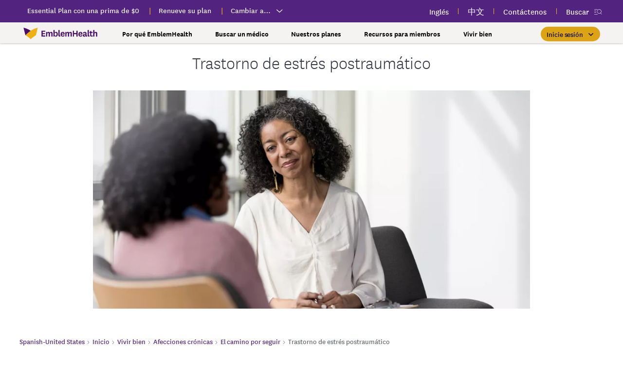

--- FILE ---
content_type: text/html;charset=utf-8
request_url: https://espanol.emblemhealth.com/live-well/chronic-conditions/the-way-forward/ptsd
body_size: 21041
content:

<!DOCTYPE HTML>
<html lang="es-US">
    <head>
    <meta charset="UTF-8"/>
    <title>Trastorno de estrés postraumático | EmblemHealth</title>
    
    <meta name="description" content="El trastorno de estrés postraumático (TEPT) puede desarrollarse después de experimentar un hecho traumático, como por ejemplo: Ataque físico o sexual. Guerra, catástrofe natural o un accidente. El fallecimiento inesperado de un ser querido."/>
    <meta name="template" content="article"/>
    <meta name="viewport" content="width=device-width, initial-scale=1"/>
    
    
        <meta http-equiv="Content-Security-Policy" content="default-src 'self' 'unsafe-inline' 'unsafe-eval' data: blob: 20825894p.rfihub.com a.rfihub.com analytics.google.com api.company-target.com assets.adobedtm.com bat.bing.com buttons-config.sharethis.com cdn.merklesearch.com cdnjs.cloudflare.com cm.everesttech.net cm.g.doubleclick.net connect.facebook.net count-server.sharethis.com dpm.demdex.net dsum-sec.casalemedia.com emblemhealth.demdex.net emblemhealth.scene7.com emblemhealthservices.tt.omtrdc.net emblhthdevelopment.112.2o7.net googleads.g.doubleclick.net ib.adnxs.com id.rlcdn.com jelly-v6.mdhv.io jelly.mdhv.io l.sharethis.com live.rezync.com partners.tremorhub.com pixel.rubiconproject.com platform-api.sharethis.com platform-cdn.sharethis.com preview1.assetsadobe.com s.company-target.com s.yimg.com s7d2.scene7.com s7d9.scene7.com s7mbrstream.scene7.com s7test1.scene7.com segments.company-target.com sp.analytics.yahoo.com static.ads-twitter.com tag.demandbase.com testvipd9.scene7.com www.emblemhealth.com www.facebook.com www.google-analytics.com www.google.co.in www.google.com www.googletagmanager.com t.sharethis.com bcp.crwdcntrl.net maps.googleapis.com 10768359.fls.doubleclick.net fonts.googleapis.com maps.gstatic.com fonts.gstatic.com khms1.googleapis.com 4220649.fls.doubleclick.net sync.sharethis.com experience.adobe.com cdn.tt.omtrdc.net smetrics.emblemhealth.com rw7jltiogk.data.adobedc.net cloud.connections.emblemhealth.com *.youtube.com preauth.emblemhealth.com target.emblemhealth.com stats.g.doubleclick.net play.sundaysky.com player.sundaysky.com hdr.sundaysky.com apis.sundaysky.com streams-edge.web.sundaysky.com videostreams.web.sundaysky.com www.gstatic.com documentcloud.adobe.com ad.doubleclick.net adservice.google.com adservice.google.co.in data.stbuttons.click viewlicense.adobe.io *.translations.com *.emblemhealth.com  *.adroll.com *.qualtrics.com d.turn.com sync.taboola.com idsync.rlcdn.com x.bidswitch.net us-u.openx.net sync.outbrain.com image2.pubmatic.com ups.analytics.yahoo.com eb2.3lift.com lrp.mxptint.net cs.media.net rtb.adentifi.com c.bing.com tags.rd.linksynergy.com cm.adgrx.com *.addthis.com sync.ipredictive.com sync.tidaltv.com pixel.tapad.com epiv.cardlytics.com aa.agkn.com www.entitytag.co.uk px.owneriq.net td.doubleclick.net ad.mrtnsvr.com testnjjhb.com adventori.com trc.taboola.com aorta.clickagy.com p.rfihub.com mmtro.com p.tvpixel.com img.webmd.com sync.1rx.io cm.ctnsnet.com t.myvisualiq.net pippio.com match.adsrvr.org s.amazon-adsystem.com gum.criteo.com sync.srv.stackadapt.com idsync.reson8.com sync-tm.everesttech.net match.prod.bidr.io loadm.exelator.com p.adsymptotic.com ads.scorecardresearch.com pagead2.googlesyndication.com ds.reson8.com smartvideo-hub-assets.sundaysky.com d.adroll.com cms.analytics.yahoo.com pixel.spotify.com youtube.com p.mmsho.com i.ytimg.com idsync.rlcdn.com www.totaljobs.com *.loopme.me kcc0.com dsp.tk0x1.com https://rum.hlx.page https://www.emblemhealth.comnull/ ;"/>
    
    

    
<meta http-equiv="X-UA-Compatible" content="IE=edge"/>
<meta name="viewport" content="width=device-width, initial-scale=1, shrink-to-fit=no"/>

<meta name="brand" content="emblemhealth"/>
<meta name="displayName" content="EmblemHealth"/>


<meta property="og:title" content="Trastorno de estrés postraumático"/>
<meta property="og:description" content="El trastorno de estrés postraumático (TEPT) puede desarrollarse después de experimentar un hecho traumático, como por ejemplo: Ataque físico o sexual. Guerra, catástrofe natural o un accidente. El fallecimiento inesperado de un ser querido."/>
<meta property="og:image" content="https://espanol.emblemhealth.com/content/dam/emblemhealth/images/live-well/chronic-disease/PTSD.jpg.transform/og-transform/image.jpg"/>
<meta property="og:url" content="https://espanol.emblemhealth.com/live-well/care-management/ptsd"/>


<script defer="defer" type="text/javascript" src="https://rum.hlx.page/.rum/@adobe/helix-rum-js@%5E2/dist/micro.js" data-routing="env=prod,tier=publish,ams=Emblemhealth Services Company" integrity="" crossorigin="anonymous" data-enhancer-version="" data-enhancer-hash="" data-post-path=""></script>
<link rel="canonical" href="https://espanol.emblemhealth.com/live-well/care-management/ptsd"/>

<link rel="preconnect" href="https://emblemhealth.scene7.com"/>

<!-- preload critical fonts -->
<link rel="preload" href="/etc.clientlibs/emblemhealth/clientlibs/clientlib-criticalfonts/resources/fonts/NationalWeb-Light.woff2" as="font" type="font/woff2" crossorigin="anonymous"/>
<link rel="preload" href="/etc.clientlibs/emblemhealth/clientlibs/clientlib-criticalfonts/resources/fonts/NationalWeb-Regular.woff2" as="font" type="font/woff2" crossorigin="anonymous"/>
<link rel="preload" href="/etc.clientlibs/emblemhealth/clientlibs/clientlib-criticalfonts/resources/fonts/NationalWeb-Semibold.woff2" as="font" type="font/woff2" crossorigin="anonymous"/>

<!-- Load critical fonts CSS synchronously -->

  
    
<link rel="stylesheet" href="/etc.clientlibs/emblemhealth/clientlibs/clientlib-criticalfonts.min.32f50b13aa80754c7a8b70ceb11df545.css" type="text/css">
















<script>
    var dataLayer = [{
		"dataLayerVersion" : "0.1",
		"content" : {
		    "pageName" : "ptsd",
		    "brand" : "emblemhealth",
		    "pageType" : "html",
		    "template" : "article",
		    "hierarchy1" : "chronic-conditions",
            "hierarchy2" : "the-way-forward",
            "hierarchy3" : "ptsd",
		    "siteSection" : "chronic-conditions",
		    "audienceName" : "member",
		    "pageLanguage" : "es-US",
		    "experienceVersion" : "1.0"
		},
		"system" : {
			"environment" : "dynamicmedia_scene7",
			"pageVersion" : "1.0",
			"pageManagementSys" : "aem",
			"pageLastUpdated" : "Thu Dec 08 01:08:52 UTC 2022",
			"browserLanguage" : "not set"
		}
    }];

</script>


<script>
  var digitalData = digitalData || {
    "page" : {
      "pageinfo" :{
        "audienceName" : "members",
        "pageNameLocal" : "EH:es:members:live-well:chronic-conditions:the-way-forward:ptsd",
        "pageNameGlobal" : "EH:members:live-well:chronic-conditions:the-way-forward:ptsd",
        "pageURL" : "https://espanol.emblemhealth.com/live-well/chronic-conditions/the-way-forward/ptsd",
        "pageType" : "html",
        "brand" : "EH",
        "pagelanguage" : "es",
        "documentTitle" : "Trastorno de estrés postraumático",
        "countrylanguage" : "es-US"
      },
      "category" :{                
        "siteSection1" : "live-well",
        "siteSection2" : "chronic-conditions",
        "page" : "the-way-forward:ptsd"
      },
      "error" : ""
    }
  };
  if (digitalData.page.error === "404" || digitalData.page.error === "500") {
    const pageUrl = window.location.href
    digitalData.page.pageinfo.pageURL = pageUrl
  }
</script>






	




  





  <script defer src="/etc.clientlibs/global/clientlibs/clientlib-dynamic-media.min.fc2760b0d807599c9bede923dd06ed24.js"></script>



<!-- Load global.granite.utility without defer in edit or disable modes, with defer otherwise -->






	      
     
    
	
    
    
    
  

  
    
    
      
        <script src="//assets.adobedtm.com/launch-EN028413d255c54cd3a3a5d726a0ea3fcc.min.js" async></script>
      
      
      
    
  









  
  <script>
    var pageSegmentID = []
    var campaignId = "null"
  </script>




<link rel="stylesheet" href="/etc.clientlibs/global/clientlibs/clientlib-icons.24767bea5e2fdb0691a15e1d3e88675d.css" media="print" onload="this.media='all'; this.onload=null;"/>
<noscript>
  <link rel="stylesheet" href="/etc.clientlibs/global/clientlibs/clientlib-icons.24767bea5e2fdb0691a15e1d3e88675d.css"/>
</noscript>


    
<link rel="stylesheet" href="/etc.clientlibs/global/clientlibs/clientlib-entry-critical.min.77b34936b593c1f8b6e7f8492ba0f028.css" type="text/css">
<link rel="stylesheet" href="/etc.clientlibs/emblemhealth/clientlibs/clientlib-site-critical.min.d29b3a338bff3dd2d5c12f8db9aef0ec.css" type="text/css">



<link rel="stylesheet" href="/etc.clientlibs/global/clientlibs/clientlib-base.min.9bb9b9b0f9612d539e46d1377f39d7d2.css"/>


<link rel="stylesheet" href="/etc.clientlibs/global/clientlibs/clientlib-entry.min.8cf5220ac9cf0ed7180453f4dc4d0e30.css" media="screen and (max-width: 767px) and print" onload="if(matchMedia('(max-width: 767px)').matches){this.media='all';this.onload=null;}"/>
<link rel="stylesheet" href="/etc.clientlibs/global/clientlibs/clientlib-entry.min.8cf5220ac9cf0ed7180453f4dc4d0e30.css" media="screen and (min-width: 768px)"/>
<noscript>
  <link rel="stylesheet" href="/etc.clientlibs/global/clientlibs/clientlib-entry.min.8cf5220ac9cf0ed7180453f4dc4d0e30.css"/>
</noscript>


<link rel="stylesheet" href="/etc.clientlibs/emblemhealth/clientlibs/clientlib-site.min.e79cec75d8e00ee7978141fbdf9c7a05.css" media="screen and (max-width: 767px) and print" onload="if(matchMedia('(max-width: 767px)').matches){this.media='all';this.onload=null;}"/>
<link rel="stylesheet" href="/etc.clientlibs/emblemhealth/clientlibs/clientlib-site.min.e79cec75d8e00ee7978141fbdf9c7a05.css" media="screen and (min-width: 768px)"/>
<noscript>
  <link rel="stylesheet" href="/etc.clientlibs/emblemhealth/clientlibs/clientlib-site.min.e79cec75d8e00ee7978141fbdf9c7a05.css"/>
</noscript>




 
 
    
<link rel="stylesheet" href="/etc.clientlibs/global/clientlibs/clientlib-es-us.min.cc85d873eaff996612afe3df0768b67e.css" type="text/css">
<link rel="stylesheet" href="/etc.clientlibs/emblemhealth/clientlibs/clientlib-es-us.min.32c1e8cec0778f16886814a39bd10722.css" type="text/css">












    <link rel="shortcut icon" type="image/png" sizes="16x16 24x24 32x32 48x48 64x64 96x96" href="/etc.clientlibs/emblemhealth/clientlibs/clientlib-site/resources/favicon-96x96.png"/>

    <link rel="apple-touch-icon" sizes="57x57" href="/etc.clientlibs/emblemhealth/clientlibs/clientlib-site/resources/apple-icon-57x57.png"/>

    <link rel="apple-touch-icon" sizes="60x60" href="/etc.clientlibs/emblemhealth/clientlibs/clientlib-site/resources/apple-icon-60x60.png"/>

    <link rel="apple-touch-icon" sizes="72x72" href="/etc.clientlibs/emblemhealth/clientlibs/clientlib-site/resources/apple-icon-72x72.png"/>

    <link rel="apple-touch-icon" sizes="76x76" href="/etc.clientlibs/emblemhealth/clientlibs/clientlib-site/resources/apple-icon-76x76.png"/>

    <link rel="apple-touch-icon" sizes="120x120" href="/etc.clientlibs/emblemhealth/clientlibs/clientlib-site/resources/apple-icon-120x120.png"/>

    <link rel="apple-touch-icon" sizes="152x152" href="/etc.clientlibs/emblemhealth/clientlibs/clientlib-site/resources/apple-icon-152x152.png"/>

    <link rel="apple-touch-icon" sizes="180x180" href="/etc.clientlibs/emblemhealth/clientlibs/clientlib-site/resources/apple-icon-180x180.png"/>

    <meta name="application-name" content="Emblem Health"/>
    <meta name="msapplication-TileImage" content="/etc.clientlibs/emblemhealth/clientlibs/clientlib-site/resources/ms-icon-144x144.png"/>
    <meta name="msapplication-TileColor" content="#FFFFFF"/>




  

  
    <link rel="alternate" href="https://www.emblemhealth.com/live-well/chronic-conditions/the-way-forward/ptsd" hreflang="x-default"/>
    <link rel="alternate" href="https://espanol.emblemhealth.com/live-well/chronic-conditions/the-way-forward/ptsd" hreflang="es-us"/>
    <link rel="alternate" href="https://zt.emblemhealth.com/live-well/chronic-conditions/the-way-forward/ptsd" hreflang="zh-us"/>
    <link rel="alternate" href="https://espanol.emblemhealth.com/live-well/chronic-conditions/the-way-forward/ptsd" hreflang="es"/>
    <link rel="alternate" href="https://zt.emblemhealth.com/live-well/chronic-conditions/the-way-forward/ptsd" hreflang="zh"/>
  













    
    
    

    

    
    
    

    
</head>
    <body class="article-page page basicpage" id="article-page-5569aacf26">
        
        
        
            <div class="cmp-page__skiptomaincontent">
    <a class="cmp-page__skiptomaincontent-link" href="#main-content">Pasar a contenido principal</a>
</div>
            



            
<div class="root responsivegrid main-content-no-margins">


<div class="aem-Grid aem-Grid--12 aem-Grid--default--12 ">
    
    <div class="generic-hero aem-GridColumn aem-GridColumn--default--12"><div class="cmp-generic-hero">
	<div class="utility-nav">

    
    

    



<div class="xf-content-height">
    


<div class="aem-Grid aem-Grid--12 aem-Grid--default--12 ">
    
    <div class="utility-nav-mega-menu responsivegrid aem-GridColumn aem-GridColumn--default--12"><div class="cmp-utility-nav-mega-menu new-mobile-nav" data-component="utilitynavmegamenu">
    <div class="cmp-utility-nav__wrapper cmp-utility-nav--member">
      <div class="cmp-utility-nav__container aem-Grid aem-Grid--12">
      	<div class="acpny-only aem-GridColumn aem-GridColumn--default--3">
      		<div class="logo">
      			<a href="/"></a>
      		</div>
      	</div>
        <div class="aem-GridColumn aem-GridColumn--default--5 aem-GridColumn--phone--hide aem-GridColumn--tablet--hide">
            <div class="flex-container audience-toggle">


<div data-component="audiencetoggle">
    

    
        <ul class="cmp-audience-toggle-dropdown">
            
                
                    <li class="cmp-audience-toggle-dropdown__item">
                        <a href="/plans/individuals-and-families/essential-plan" class="cmp-audience-toggle-dropdown__link" data-click_category="header-audience-toggle" data-click_name="audience_toggle-cta-links" data-click_destination="/content/emblemhealth/es_us/home/plans/individuals-and-families/essential-plan.html" rel=" ">Essential Plan con una prima de $0</a>
                    </li>
                
                    <li class="cmp-audience-toggle-dropdown__item">
                        <a href="/plans/individuals-and-families/renewing-coverage" class="cmp-audience-toggle-dropdown__link" data-click_category="header-audience-toggle" data-click_name="audience_toggle-cta-links" data-click_destination="/content/emblemhealth/es_us/home/plans/individuals-and-families/renewing-coverage.html" rel=" ">Renueve su plan</a>
                    </li>
                
            
            <li class="cmp-audience-toggle-dropdown__item cmp-audience-toggle-dropdown__item--dropdown cmp-audience-toggle-dropdown__trigger">
                <span class="cmp-audience-toggle-dropdown__toggle" role="button" tabindex="0" aria-expanded="false">
                    <span>Cambiar a…</span>
                </span>
                <ul class="cmp-audience-toggle-dropdown__content">
                    
                        <li class="cmp-audience-toggle-dropdown__content-item">
                            <a href="/providers" class="cmp-audience-toggle-dropdown__link" data-click_category="header-audience-toggle" data-click_name="audience_toggle-dropdown-links" data-click_destination="/content/emblemhealth/en_us/home/providers.html" rel=" ">Sitio del proveedor</a>
                        </li>
                    
                        <li class="cmp-audience-toggle-dropdown__content-item">
                            <a href="/brokers" class="cmp-audience-toggle-dropdown__link" data-click_category="header-audience-toggle" data-click_name="audience_toggle-dropdown-links" data-click_destination="/content/emblemhealth/en_us/home/brokers.html" rel=" ">Sitio del agente</a>
                        </li>
                    
                        <li class="cmp-audience-toggle-dropdown__content-item">
                            <a href="/employers" class="cmp-audience-toggle-dropdown__link" data-click_category="header-audience-toggle" data-click_name="audience_toggle-dropdown-links" data-click_destination="/content/emblemhealth/en_us/home/employers.html" rel=" ">Sitio del empleador</a>
                        </li>
                    
                </ul>
                
            </li>
        </ul>
    

    
    

</div>
</div>
        	
        </div>
        <div class="aem-GridColumn aem-GridColumn--default--7 aem-GridColumn--phone--hide aem-GridColumn--tablet--hide">
            <div class="flex-container language-toggle"><ul class="cmp-list">
    <li class="cmp-list__item   language">
  <a data-click_category="header-language-toggle" data-click_name="language_toggle" data-click_destination="https://www.emblemhealth.com" class="cmp-list__item-link  " href="https://www.emblemhealth.com" data-page-locale="es_US" data-disable-link-rewrite="true" lang="en-US">
    <span data-click_category="header-language-toggle" data-click_name="language_toggle" data-click_destination="https://www.emblemhealth.com" class="cmp-list__item-title">Inglés</span>
  </a>
  
</li>
    
      
    
    

    <li class="cmp-list__item   language">
  <a data-click_category="header-language-toggle" data-click_name="language_toggle" data-click_destination="https://zt.emblemhealth.com" class="cmp-list__item-link  " href="https://zt.emblemhealth.com" data-page-locale="es_US" data-disable-link-rewrite="true" lang="zh-US">
    <span data-click_category="header-language-toggle" data-click_name="language_toggle" data-click_destination="https://zt.emblemhealth.com" class="cmp-list__item-title">中文</span>
  </a>
  
</li>
    
      
    
    

    <li class="cmp-list__item   language">
  <a data-click_category="header-language-toggle" data-click_name="language_toggle" data-click_destination="/content/emblemhealth/es_us/home/contact.html" class="cmp-list__item-link display-button  " href="/contact" data-page-locale="es_US" data-disable-link-rewrite="false" lang="all">
    <span data-click_category="header-language-toggle" data-click_name="language_toggle" data-click_destination="/content/emblemhealth/en_us/home/contact.html" class="cmp-list__item-title">Contáctenos</span>
  </a>
  
</li>
    
      <li class="fixed-search-icon cmp-list__item">
        <button type="SUBMIT" aria-expanded="false" class="icon icon-search-burger cmp-form-button cmp-form-button__transparent search-burger-target" data-click_category="header-language-toggle" data-click_name="search" data-click_destination="search_drawer_open">
          Buscar
        </button>
      </li>
    
    
</ul>

    

</div>
        </div>
          <div class="aem-GridColumn aem-GridColumn--default--12 aem-GridColumn--default--hide">
              <div class="cmp-utility-nav__mobile-navbar">
                <div class="logo-container">
                    
                        <div class="logo-desktop">
<div data-cmp-is="image" data-cmp-lazythreshold="0" data-cmp-src="https://emblemhealth.scene7.com/is/image/emblemhealth/emblem-logo-dark?ts=1763082277355&amp;dpr=off&amp;fmt=png-alpha" data-cmp-dmimage data-asset="/content/dam/emblemhealth/images/corporate/logos/emblem-logo-dark.png" data-asset-id="07163350-571f-4b0e-a865-caf330c6481e" data-title="Inicio de EmblemHealth" id="image-33b875ca1a" class="cmp-image" itemscope itemtype="http://schema.org/ImageObject">
    <a class="cmp-image__link" href="/" data-cmp-hook-image="link">
        
            
            <img src="https://emblemhealth.scene7.com/is/image/emblemhealth/emblem-logo-dark?ts=1763082277355&dpr=off&fmt=png-alpha" class="cmp-image__image" itemprop="contentUrl" data-cmp-hook-image="image" alt="Inicio de EmblemHealth" loading="lazy"/>
            
        
    </a>
</div>

    
</div>
                        <div class="logo-mobile">
<div data-cmp-is="image" data-cmp-lazythreshold="0" data-cmp-src="https://emblemhealth.scene7.com/is/image/emblemhealth/emblemhealth-shield-logo?ts=1763082277372&amp;dpr=off&amp;fmt=png-alpha" data-cmp-dmimage data-asset="/content/dam/emblemhealth/images/corporate/logos/emblemhealth-shield-logo.png" data-asset-id="7d5b5fee-b4da-4a2b-9479-ad7dd87ef96f" data-title="Emblemhealth Shield Logo" id="image-730978f9ab" class="cmp-image" itemscope itemtype="http://schema.org/ImageObject">
    <a class="cmp-image__link" href="/" data-cmp-hook-image="link">
        
            
            <img src="https://emblemhealth.scene7.com/is/image/emblemhealth/emblemhealth-shield-logo?ts=1763082277372&dpr=off&fmt=png-alpha" class="cmp-image__image" itemprop="contentUrl" data-cmp-hook-image="image" alt="Inicio de EmblemHealth" loading="lazy"/>
            
        
    </a>
</div>

    
</div>
                    
                    
                </div>
                <div class="nav-icons"><div class="cmp-nav-icons">
	
		<a rel="noopener noreferrer" target="_blank" class="icon-link" href="https://my.emblemhealth.com/member/s/find-care-services" data-click_destination="https://my.emblemhealth.com/member/s/find-care-services" data-click_category="header-main-navigation" data-click_name="Buscar un médico">
			<div class="nav-icon-item">
				<span class="icon icon-find-a-doctor"></span>
				
					<p class="icon-copy desktop">Buscar un médico</p>
					
					<p class="icon-copy mobile">Buscar un médico</p>
				
				
			</div>
		</a>
	
		<a rel="noopener noreferrer" target="_blank" class="icon-link" href="https://my.emblemhealth.com" data-click_destination="https://my.emblemhealth.com" data-click_category="header-main-navigation" data-click_name="Inicie sesión">
			<div class="nav-icon-item">
				<span class="icon icon-member-profile"></span>
				
					<p class="icon-copy desktop">Inicie sesión</p>
					
					<p class="icon-copy mobile">Inicie sesión</p>
				
				
			</div>
		</a>
	
</div></div>
              </div>
              <div class="cmp-utility-nav__burger">
                  <button data-click_category="header-utility-navigation" data-click_name="hamburger_button" data-click_destination="mobile_open_menu_drawer" class="cmp-utility-nav__burger-icon" aria-label="Main Menu">
                     <span class="aria-placeholder-text">Navigation Open</span>
                     <i data-click_category="header-utility-navigation" data-click_name="hamburger_button" data-click_destination="mobile_open_menu_drawer" class="icon icon-hamburger cmp-utility-nav__hamburger-icon"></i>
                     <p>Menú</p>
                  </button>
              </div>
              <div class="cmp-utility-nav__panel">
                <div class="cmp-utility-nav__panel-content">
                    <div class="cmp-utility-nav__panel-list search-container">
                        <div class="mobile-search-container">

                        </div>
                    </div>
                    <div class="cmp-utility-nav__panel-list icons-container">
                        <div class="nav-icons-menu"><div class="cmp-nav-icons">
	
		<a rel="" target="_self" class="icon-link" href="/plans/individuals-and-families/essential-plan" data-click_destination="/content/emblemhealth/es_us/home/plans/individuals-and-families/essential-plan.html" data-click_category="header-main-navigation" data-click_name="Essential Plan con una prima de $0">
			<div class="nav-icon-item">
				<span class="icon icon-statue-of-liberty"></span>
				
				
					<p class="icon-copy">Essential Plan con una prima de $0</p>
					
				
			</div>
		</a>
	
		<a rel="" target="_self" class="icon-link" href="/plans/individuals-and-families/renewing-coverage" data-click_destination="/content/emblemhealth/es_us/home/plans/individuals-and-families/renewing-coverage.html" data-click_category="header-main-navigation" data-click_name="Ayuda para renovar su plan">
			<div class="nav-icon-item">
				<span class="icon icon-paperpencil"></span>
				
				
					<p class="icon-copy">Ayuda para renovar su plan</p>
					
				
			</div>
		</a>
	
		<a rel="" target="_self" class="icon-link" href="/resources/government-labor/city-of-new-york-employees/gold-hip-hmo-preferred" data-click_destination="/content/emblemhealth/es_us/home/resources/government-labor/city-of-new-york-employees/gold-hip-hmo-preferred.html" data-click_category="header-main-navigation" data-click_name="Plan HIP HMO Preferred Gold">
			<div class="nav-icon-item">
				<span class="icon icon-communitydriven"></span>
				
				
					<p class="icon-copy">Plan HIP HMO Preferred Gold</p>
					
				
			</div>
		</a>
	
</div></div>
                    </div>
                    <div class="cmp-utility-nav__panel-list nav-container">
                          <div class="mobile-main-nav-container">

                          </div>
                    </div>
                    <div class="cmp-utility-nav__panel-list additional-links">
                        <div class="language-toggle"><ul class="cmp-list">
    <li class="cmp-list__item   language">
  <a data-click_category="header-language-toggle" data-click_name="language_toggle" data-click_destination="https://www.emblemhealth.com" class="cmp-list__item-link  " href="https://www.emblemhealth.com" data-page-locale="es_US" data-disable-link-rewrite="true" lang="en-US">
    <span data-click_category="header-language-toggle" data-click_name="language_toggle" data-click_destination="https://www.emblemhealth.com" class="cmp-list__item-title">Inglés</span>
  </a>
  
</li>
    
      
    
    

    <li class="cmp-list__item   language">
  <a data-click_category="header-language-toggle" data-click_name="language_toggle" data-click_destination="https://zt.emblemhealth.com" class="cmp-list__item-link  " href="https://zt.emblemhealth.com" data-page-locale="es_US" data-disable-link-rewrite="true" lang="zh-US">
    <span data-click_category="header-language-toggle" data-click_name="language_toggle" data-click_destination="https://zt.emblemhealth.com" class="cmp-list__item-title">中文</span>
  </a>
  
</li>
    
      
    
    

    <li class="cmp-list__item   language">
  <a data-click_category="header-language-toggle" data-click_name="language_toggle" data-click_destination="/content/emblemhealth/es_us/home/contact.html" class="cmp-list__item-link display-button  " href="/contact" data-page-locale="es_US" data-disable-link-rewrite="false" lang="all">
    <span data-click_category="header-language-toggle" data-click_name="language_toggle" data-click_destination="/content/emblemhealth/en_us/home/contact.html" class="cmp-list__item-title">Contáctenos</span>
  </a>
  
</li>
    
      <li class="fixed-search-icon cmp-list__item">
        <button type="SUBMIT" aria-expanded="false" class="icon icon-search-burger cmp-form-button cmp-form-button__transparent search-burger-target" data-click_category="header-language-toggle" data-click_name="search" data-click_destination="search_drawer_open">
          Buscar
        </button>
      </li>
    
    
</ul>

    

</div>
                        <div class="flex-container audience-toggle">





    <ul class="cmp-list">
        
            <li class="cmp-list__item">
                <a href="/providers" class="cmp-list__item-link" data-click_category="header-audience-toggle" data-click_name="audience_toggle" data-click_destination="/content/emblemhealth/en_us/home/providers.html" rel=" ">Sitio del proveedor</a>
            </li>
        
            <li class="cmp-list__item">
                <a href="/brokers" class="cmp-list__item-link" data-click_category="header-audience-toggle" data-click_name="audience_toggle" data-click_destination="/content/emblemhealth/en_us/home/brokers.html" rel=" ">Sitio del agente</a>
            </li>
        
            <li class="cmp-list__item">
                <a href="/employers" class="cmp-list__item-link" data-click_category="header-audience-toggle" data-click_name="audience_toggle" data-click_destination="/content/emblemhealth/en_us/home/employers.html" rel=" ">Sitio del empleador</a>
            </li>
        
    </ul>





    

</div>
                        
                        <div class="contact-button-container">

                        </div>
                    </div>
                </div>
            </div>
              
          </div>
      </div>
    </div>
</div>

</div>
<div class="script-include aem-GridColumn aem-GridColumn--default--12"><!--style>
.utility-nav .mobile-main-nav-container .cmp-navigation__group .cmp-navigation__item--level-0 {
padding: 0 !important
}

.utility-nav .cmp-utility-nav-mega-menu .mobile-main-nav-container .cmp-navigation__group .cmp-navigation__item--level-0 .cmp-navigation__guided-navigation a:not(.h3):hover {
background-color: #f4f3f1;
}

.utility-nav .cmp-utility-nav-mega-menu .mobile-main-nav-container .cmp-navigation__group .cmp-navigation__item--level-0 .cmp-navigation__guided-navigation .img-box a:not(.h3):hover {
background-color: #dca3151;
}

.utility-nav-mega-menu .cmp-utility-nav-mega-menu .mobile-main-nav-container .main-nav {
z-index: 2;
}

div.root.responsivegrid > div > div > div > div.global-header > div > div > div > header > div > div.header-nav > div > div.button.signin > div > div > a, div.root.responsivegrid > div > div > div > div.global-header > div > div > div > header > div > div.header-nav > div > div.header-nav--section > div > button {
visibility: visible;
color: #fff;
}

.fixed-search-icon .cmp-form-button:hover, 
.fixed-search-icon .cmp-form-button:focus {
    background: transparent!important;
}
.language-toggle .fixed-search-icon button:after {
    top: 2px!important;
}

.utility-nav-mega-menu .cmp-utility-nav-mega-menu.new-mobile-nav .mobile-main-nav-container .main-nav {
position: relative;
}

.utility-nav .cmp-utility-nav-mega-menu.new-mobile-nav .cmp-utility-nav__burger .cmp-utility-nav__burger-icon i.icon-hamburger {
position: relative;
top: 2px;
}

.utility-nav .cmp-utility-nav-mega-menu.new-mobile-nav .cmp-utility-nav__burger .cmp-utility-nav__burger-icon i.icon-close {
position: relative;
top: 1px;
}

.utility-nav .cmp-utility-nav-mega-menu.new-mobile-nav .cmp-utility-nav__wrapper .cmp-utility-nav__container .cmp-utility-nav__panel-content {
overscroll-behavior: contain;
}
</style-->


</div>

    
</div>

</div>
</div>
	<div class="global-header">

    
    

    



<div class="xf-content-height">
    


<div class="aem-Grid aem-Grid--12 aem-Grid--default--12 ">
    
    <div class="header-nav aem-GridColumn aem-GridColumn--default--12">
<header class="header header--hide" data-component="headernav" data-resource-path="/content/emblemhealth/es_us/home/live-well/chronic-conditions/the-way-forward/ptsd">
    <div class="container">
        <div class="logo ">


    
</div>
        <div class="header-nav">
            <div class="cmp-header-nav responsivegrid aem-GridColumn aem-GridColumn--default--12">
                
                
                <div class="header-nav--panel " inert>
                    <button class="close-icon search-burger-target" aria-label="Close search">
                      <i class="icon icon-close"></i>
                    </button>
                    <div class="header-nav--panel--top">
                        <div class="eyebrow center-text">
                            <div class="cmp-title">
                                <h3 class="cmp-title__text" aria-hidden="true">Buscar</h3>
                            </div>
                        </div>
                        <div class="text">
                            <div class="cmp-form-text">
                                <label class="hide-label" aria-hidden="true" for="search-text">Buscar</label>
                                <div class="cmp-search-input">
                                    <form method="get" action="/search" autocomplete="off">
                                        <label class="sr-only" for="form-text-387849428">test</label>
                                      <input type="hidden" autocomplete="new-password"/>
                                      <input class="cmp-form-text__text" type="searchinput" id="form-text-387849428" aria-label="Input Search Query" name="query" value="" placeholder="Buscar"/>
                                            <div class="site-search-results"></div>
                                            <div class="button">
                                            <button role="presentation" title="Search" data-click_category="header-search-drawer" data-click_name="search" data-click_destination="search_drawer_query" type="submit" class="cmp-form-button" aria-label="search">
                                                <span class="aria-placeholder-text">Submit</span>
                                                <span class="sr-only"></span> <span class="icon icon-search"></span>
                                            </button>
                                        </div>
                                    </form>
                                </div>
                            </div>
                        </div>
                    </div>
                    <div class="header-nav--panel--lower">
                        <div class="header-nav--panel--populartasks">
                            <div class="eyebrow">
                                <div class="cmp-title">
                                    <h3 class="cmp-title__text" aria-hidden="true">Tareas populares</h3>
                                </div>
                            </div>
                            <ul class="popular-tasks">
                                <li class="popular-tasks__item">
                                    <a href="/plans/individuals-and-families/essential-plan" data-click_category="header-search-drawer" data-click_name="popular_tasks_essential_plan_con_una_prima_de_$0" data-click_destination="/content/emblemhealth/es_us/home/plans/individuals-and-families/essential-plan.html">Essential Plan con una prima de $0  <span class="icon icon-right-caret"></span></a></li>
                            
                                <li class="popular-tasks__item">
                                    <a href="/plans/individuals-and-families/renewing-coverage" data-click_category="header-search-drawer" data-click_name="popular_tasks_ayuda_para_renovar_su_plan" data-click_destination="/content/emblemhealth/es_us/home/plans/individuals-and-families/renewing-coverage.html">Ayuda para renovar su plan  <span class="icon icon-right-caret"></span></a></li>
                            
                                <li class="popular-tasks__item">
                                    <a href="/plans/medicare-advantage/medicare-basics" data-click_category="header-search-drawer" data-click_name="popular_tasks_busque_información_de_medicare" data-click_destination="/content/emblemhealth/es_us/home/plans/medicare-advantage/medicare-basics.html">Busque información de Medicare   <span class="icon icon-right-caret"></span></a></li>
                            
                                <li class="popular-tasks__item">
                                    <a href="/plans/individuals-and-families" data-click_category="header-search-drawer" data-click_name="popular_tasks_planes_individuales_y_familiares" data-click_destination="/content/emblemhealth/es_us/home/plans/individuals-and-families.html">Planes individuales y familiares  <span class="icon icon-right-caret"></span></a></li>
                            
                                <li class="popular-tasks__item">
                                    <a href="/plans/medicare-advantage" data-click_category="header-search-drawer" data-click_name="popular_tasks_planes_medicare_advantage" data-click_destination="/content/emblemhealth/es_us/home/plans/medicare-advantage.html">Planes Medicare Advantage  <span class="icon icon-right-caret"></span></a></li>
                            
                                <li class="popular-tasks__item">
                                    <a href="/about/neighborhood-care#health-plan-support" data-click_category="header-search-drawer" data-click_name="popular_tasks_asistencia_en_persona_para_planes_de_salud" data-click_destination="/content/emblemhealth/es_us/home/about/neighborhood-care.html">Asistencia en persona para planes de salud  <span class="icon icon-right-caret"></span></a></li>
                            
                                <li class="popular-tasks__item">
                                    <a href="/contact/contact-sales" data-click_category="header-search-drawer" data-click_name="popular_tasks_contacte_a_ventas" data-click_destination="/content/emblemhealth/es_us/home/contact/contact-sales.html">Contacte a ventas  <span class="icon icon-right-caret"></span></a></li>
                            </ul>
                            <div class="button search-menu">
                                <!-- This needs to be updated with variable to contact page -->
                                <a data-click_category="header-search-drawer" data-click_name="comuníquese_con_nosotros." data-click_destination="/content/emblemhealth/es_us/home/contact.html" class="cmp-standalone-link button-primary" href="/contact">Comuníquese con nosotros.</a>
                            </div>
                        </div>
                        <div class="header-nav--panel--map">
                            
                                <div class="eyebrow">
                                    <div class="cmp-title">
                                        
                                            <i class="icon icon-map-marker"></i>
                                            
                                        
                                        <h3 class="cmp-title__text" aria-hidden="true">Neighborhood Care</h3>
                                    </div>
                                </div>
                            
                            <ul class="popular-tasks">
                                <li class="popular-tasks__item">
                                    <a href="/about/neighborhood-care/locations/cambria-heights" data-click_category="header-search-drawer" data-click_name="neighborhood_care_cambria_heights" data-click_destination="/content/emblemhealth/es_us/home/about/neighborhood-care/locations/cambria-heights.html">Cambria Heights<span class="icon icon-right-caret"></span></a></li>
                            
                                <li class="popular-tasks__item">
                                    <a href="/about/neighborhood-care/locations/harlem" data-click_category="header-search-drawer" data-click_name="neighborhood_care_harlem" data-click_destination="/content/emblemhealth/es_us/home/about/neighborhood-care/locations/harlem.html">Harlem<span class="icon icon-right-caret"></span></a></li>
                            
                                <li class="popular-tasks__item">
                                    <a href="/about/neighborhood-care/locations/chinatown" data-click_category="header-search-drawer" data-click_name="neighborhood_care_chinatown" data-click_destination="/content/emblemhealth/es_us/home/about/neighborhood-care/locations/chinatown.html">Chinatown<span class="icon icon-right-caret"></span></a></li>
                            
                                <li class="popular-tasks__item">
                                    <a href="/about/neighborhood-care/locations/east-new-york" data-click_category="header-search-drawer" data-click_name="neighborhood_care_east_new_york" data-click_destination="/content/emblemhealth/es_us/home/about/neighborhood-care/locations/east-new-york.html">East New York<span class="icon icon-right-caret"></span></a></li>
                            
                                <li class="popular-tasks__item">
                                    <a href="/about/neighborhood-care/locations" data-click_category="header-search-drawer" data-click_name="neighborhood_care_vea_todas_las_ubicaciones" data-click_destination="/content/emblemhealth/es_us/home/about/neighborhood-care/locations.html">Vea todas las ubicaciones<span class="icon icon-right-caret"></span></a></li>
                            </ul>
                        </div>
                        
                    </div>
                </div>
            </div>
        </div>
    </div>
</header>
</div>
<div class="script-include aem-GridColumn aem-GridColumn--default--12"><style>
.global-header header.header .container {
 height: 0 !important
}
</style>


</div>

    
</div>

</div>
</div>
	        	
	<div class="main-nav">

    
    

    



<div class="xf-content-height">
    


<div class="aem-Grid aem-Grid--12 aem-Grid--default--12 ">
    
    <div class="main-nav aem-GridColumn aem-GridColumn--default--12">





<nav id="mega_menu" class="cmp-navigation cmp-navigation--fixed-nav" data-component="megamenuwrapper" itemscope itemtype="http://schema.org/SiteNavigationElement">
  <ul class="cmp-navigation__group">
    
      
      
        <li class="cmp-navigation__logo">
          <a href="/" data-click_category="header-main-navigation" data-click_name="logo" data-click_destination="/content/emblemhealth/es_us/home.html">
            <img src="https://emblemhealth.scene7.com/is/content/emblemhealth/eh-logo-2022?$responsive$" alt="Logotipo de EmblemHealth"/>
          </a>
        </li>
      
      <li class="footer-2 cmp-navigation__item cmp-navigation__item--level-0">



	
	
    	<a class="cmp-navigation__item-link mega-menu-nav-primary no-click" data-component="footer2" href="#">Por qué EmblemHealth</a>
	    <div class="cmp-navigation__guided-navigation mega-nav at_target" inert>
	        <ul class="cmp-navigation__guided-navigation__group">
	            
	            
	            
	                <li class="cmp-navigation__guided-navigation__item cmp-navigation__item--level-1" data-url="/content/emblemhealth/en_us/home/about/our-story.html">
    
    <a data-click_category="header-megamenu" data-click_name="secondary_navigation_" data-click_destination="/content/emblemhealth/es_us/home/about/our-story.html" class="cmp-navigation__guided-navigation__item__link" href="/about/our-story">
      Nuestra historia<i class="icon icon-right-caret"></i>
    </a>
  
  
</li>
	            
	                
	            
	        </ul>
	        <div class="row new-nav-content">
	            
	            
	            <div class="right-content">
		            <div class="main-nav-item">
			            <a href="/about" class="mega-menu-nav-primary" data-click_destination="/content/emblemhealth/es_us/home/about.html" data-click_category="header-main-navigation" data-click_name="por_qué_emblemhealth">Por qué EmblemHealth</a>
			        </div>
			        <div class="columns">
			            
			            <div class="column column-1">
			                
  
    <a target="_self" data-parent-primary="Por qué EmblemHealth" data-click_category="header-link" data-click_name="item-link_nuestra_historia" data-click_destination="/content/emblemhealth/es_us/home/about/our-story.html" class="h3 mt-1 mega-menu-nav-secondary" href="/about/our-story">
      Nuestra historia
      
      
    </a>
  

			            
			                
  
    <a target="_self" data-parent-primary="Por qué EmblemHealth" data-click_category="header-link" data-click_name="item-link_un_camino_hacia_una_mejor_salud" data-click_destination="/content/emblemhealth/es_us/home/about/our-story.html" class="mega-menu-nav-tertiary" href="/about/our-story">
      Un camino hacia una mejor salud
      
      
    </a>
  

			            </div>
			            
			            <div class="column column-2">
			                
  
    <a target="_self" data-parent-primary="Por qué EmblemHealth" data-click_category="header-link" data-click_name="item-link_neighborhood_care" data-click_destination="/content/emblemhealth/es_us/home/about/neighborhood-care.html" class="h3 mt-1 mega-menu-nav-secondary" href="/about/neighborhood-care">
      Neighborhood Care
      
      
    </a>
  

			            
			                
  
    <a target="_self" data-parent-primary="Por qué EmblemHealth" data-click_category="header-link" data-click_name="item-link_acerca_de_neighborhood_care" data-click_destination="/content/emblemhealth/es_us/home/about/neighborhood-care.html" class="mega-menu-nav-tertiary" href="/about/neighborhood-care">
      Acerca de Neighborhood Care
      
      
    </a>
  

			            
			                
  
    <a target="_self" data-parent-primary="Por qué EmblemHealth" data-click_category="header-link" data-click_name="item-link_asistencia_para_el_plan_de_salud" data-click_destination="/content/emblemhealth/es_us/home/about/neighborhood-care.html" class="mega-menu-nav-tertiary" href="/about/neighborhood-care#health-plan-support">
      Asistencia para el plan de salud
      
      
    </a>
  

			            
			                
  
    <a target="_self" data-parent-primary="Por qué EmblemHealth" data-click_category="header-link" data-click_name="item-link_busque_una_ubicación_cerca_de_usted" data-click_destination="/content/emblemhealth/es_us/home/about/neighborhood-care/locations.html" class="mega-menu-nav-tertiary" href="/about/neighborhood-care/locations">
      Busque una ubicación cerca de usted
      
      
    </a>
  

			            
			                
  
    <a target="_self" data-parent-primary="Por qué EmblemHealth" data-click_category="header-link" data-click_name="item-link_clases_y_eventos_de_bienestar_gratuitos" data-click_destination="/content/emblemhealth/es_us/home/about/neighborhood-care/events.html" class="mega-menu-nav-tertiary" href="/about/neighborhood-care/events">
      Clases y eventos de bienestar gratuitos
      
      
    </a>
  

			            </div>
			            
			            <div class="column column-3">
			                
  
    <a target="_self" data-parent-primary="Por qué EmblemHealth" data-click_category="header-link" data-click_name="item-link_advantagecare_physicians_(acpny)" data-click_destination="/content/emblemhealth/es_us/home/about/advantagecare-physicians.html" class="h3 mt-1 mega-menu-nav-secondary" href="/about/advantagecare-physicians">
      AdvantageCare Physicians (ACPNY)
      
      
    </a>
  

			            
			                
  
    <a target="_self" data-parent-primary="Por qué EmblemHealth" data-click_category="header-link" data-click_name="item-link_acerca_de_acpny" data-click_destination="/content/emblemhealth/es_us/home/about/advantagecare-physicians.html" class="mega-menu-nav-tertiary" href="/about/advantagecare-physicians">
      Acerca de ACPNY
      
      
    </a>
  

			            
			                
  
    <a target="_self" data-parent-primary="Por qué EmblemHealth" data-click_category="header-link" data-click_name="item-link_enfoque_de_atención_en_todo_su_ser" data-click_destination="/content/emblemhealth/es_us/home/about/advantagecare-physicians.html" class="mega-menu-nav-tertiary" href="/about/advantagecare-physicians#whole-you-care">
      Enfoque de atención en todo su ser
      
      
    </a>
  

			            
			                
  
    <a target="_self" data-parent-primary="Por qué EmblemHealth" data-click_category="header-link" data-click_name="item-link_atención_especializada" data-click_destination="/content/emblemhealth/es_us/home/about/advantagecare-physicians.html" class="mega-menu-nav-tertiary" href="/about/advantagecare-physicians#specialty-care">
      Atención especializada
      
      
    </a>
  

			            
			                
  
    <a target="_self" data-parent-primary="Por qué EmblemHealth" data-click_category="header-link" data-click_name="item-link_ubicaciones_de_acpny" data-click_destination="/content/emblemhealth/es_us/home/about/advantagecare-physicians.html" class="mega-menu-nav-tertiary" href="/about/advantagecare-physicians#locations">
      Ubicaciones de ACPNY
      
      
    </a>
  

			            </div>
			            
			            <div class="column column-4">
			                
  
    <a target="_self" data-parent-primary="Por qué EmblemHealth" data-click_category="header-link" data-click_name="item-link_vitality_wellspark" data-click_destination="/content/emblemhealth/es_us/home/resources/wellspark-wellness-programs.html" class="h3 mt-1 mega-menu-nav-secondary" href="/resources/wellspark-wellness-programs">
      Vitality WellSpark
      
      
    </a>
  

			            
			                
  
    <a target="_self" data-parent-primary="Por qué EmblemHealth" data-click_category="header-link" data-click_name="item-link_programas_de_bienestar" data-click_destination="/content/emblemhealth/es_us/home/resources/wellspark-wellness-programs.html" class="mega-menu-nav-tertiary" href="/resources/wellspark-wellness-programs">
      Programas de bienestar
      
      
    </a>
  

			            
			                
  
    <a target="_self" data-parent-primary="Por qué EmblemHealth" data-click_category="header-link" data-click_name="item-link_empleos" data-click_destination="/content/emblemhealth/es_us/home/careers.html" class="h3 mt-1 mega-menu-nav-secondary" href="/careers">
      Empleos
      
      
    </a>
  

			            
			                
  
    <a target="_self" data-parent-primary="Por qué EmblemHealth" data-click_category="header-link" data-click_name="item-link_¿por_qué_trabajar_con_nosotros?" data-click_destination="/content/emblemhealth/es_us/home/careers/why-work-with-us.html" class="mega-menu-nav-tertiary" href="/careers/why-work-with-us">
      ¿Por qué trabajar con nosotros?
      
      
    </a>
  

			            
			                
  
    <a target="_self" data-parent-primary="Por qué EmblemHealth" data-click_category="header-link" data-click_name="item-link_compromiso,_inclusión_y_cultura" data-click_destination="/content/emblemhealth/es_us/home/careers/inclusion-and-culture.html" class="mega-menu-nav-tertiary" href="/careers/inclusion-and-culture">
      Compromiso, inclusión y cultura
      
      
    </a>
  

			            </div>
			            
			            
			        </div>
		        </div>
	            
	            
	                
  <div class="column full-height-banner flex-1">
    <div class="img-container">
      
        <img class=" s7responsiveImage delayed" src="[data-uri]" data-src="https://emblemhealth.scene7.com/is/image/emblemhealth/uhnc-yoga-outdoors?$responsive$" data-mode="smartcrop" fetchpriority="low" alt="Neighborhood Care Health and Wellness Classes"/>
      
    </div>
    <div class="text-container">
      <div class="cta-title">Clases públicas y gratuitas cerca de usted</div>
      <p>Participe en clases gratuitas de salud y bienestar públicas cerca de usted para mejorar su bienestar.</p>

      <a data-click_category="body-image-with-cta" data-click_name="Ver calendario" data-click_destination="https://emblemhealth.my.site.com/s/event-location?Type=Center&amp;Business=EH" class="cmp-standalone-link button-primary" href="https://emblemhealth.my.site.com/s/event-location?Type=Center&Business=EH" rel="noopener noreferrer " target="_blank">Ver calendario<span class="box-icon"><i class="icon icon-external-link-atl"></i></span></a>
    </div>
  </div>


	            
	        </div>
	    </div>
    

</li>
<li class="footer-2 cmp-navigation__item cmp-navigation__item--level-0">



	
	
    	<a class="cmp-navigation__item-link mega-menu-nav-primary no-click" data-component="footer2" href="#">Buscar un médico</a>
	    <div class="cmp-navigation__guided-navigation mega-nav at_target" inert>
	        <ul class="cmp-navigation__guided-navigation__group">
	            
	            
	            
	                <li class="cmp-navigation__guided-navigation__item cmp-navigation__item--level-1" data-url="https://my.emblemhealth.com/member/s/find-care-services">
    
    <a data-click_category="header-megamenu" data-click_name="secondary_navigation_" data-click_destination="https://my.emblemhealth.com/member/s/find-care-services" class="cmp-navigation__guided-navigation__item__link" href="https://my.emblemhealth.com/member/s/find-care-services">
      Encontrar atención<i class="icon icon-right-caret"></i>
    </a>
  
  
</li>
	            
	                
	            
	        </ul>
	        <div class="row new-nav-content">
	            
	            
	            <div class="right-content">
		            <div class="main-nav-item">
			            <a href="https://my.emblemhealth.com/member/s/find-care-services" class="mega-menu-nav-primary" data-click_destination="https://my.emblemhealth.com/member/s/find-care-services" data-click_category="header-main-navigation" data-click_name="buscar_un_médico">Buscar un médico</a>
			        </div>
			        <div class="columns">
			            
			            <div class="column column-1">
			                
  
    <a target="_blank" data-parent-primary="Buscar un médico" data-click_category="header-link" data-click_name="item-link_encontrar_atención" data-click_destination="https://my.emblemhealth.com/member/s/find-care-services" class="h3 mt-1 mega-menu-nav-secondary" href="https://my.emblemhealth.com/member/s/find-care-services">
      Encontrar atención
      <span class="box-icon icon icon-external-link-atl"></span>
      
    </a>
  

			            
			                
  
    <a target="_blank" data-parent-primary="Buscar un médico" data-click_category="header-link" data-click_name="item-link_encuentre_un_médico,_dentista,_servicio_de_especialidad,_hospital,_laboratorio_y_más." data-click_destination="https://my.emblemhealth.com/member/s/find-care-services" class="mega-menu-nav-tertiary" href="https://my.emblemhealth.com/member/s/find-care-services">
      Encuentre un médico, dentista, servicio de especialidad, hospital, laboratorio y más.
      <span class="box-icon icon icon-external-link-atl"></span>
      
    </a>
  

			            </div>
			            
			            <div class="column column-2">
			                
  
    <a target="_self" data-parent-primary="Buscar un médico" data-click_category="header-link" data-click_name="item-link_encuentre_la_atención_adecuada" data-click_destination="/content/emblemhealth/es_us/home/find-a-doctor/find-the-right-care.html" class="h3 mt-1 mega-menu-nav-secondary" href="/find-a-doctor/find-the-right-care">
      Encuentre la atención adecuada
      
      
    </a>
  

			            
			                
  
    <a target="_self" data-parent-primary="Buscar un médico" data-click_category="header-link" data-click_name="item-link_entienda_a_dónde_ir_cuando_necesite_atención." data-click_destination="/content/emblemhealth/es_us/home/find-a-doctor/find-the-right-care.html" class="mega-menu-nav-tertiary" href="/find-a-doctor/find-the-right-care">
      Entienda a dónde ir cuando necesite atención.
      
      
    </a>
  

			            </div>
			            
			            <div class="column column-3">
			                
  
    <a target="_self" data-parent-primary="Buscar un médico" data-click_category="header-link" data-click_name="item-link_telesalud" data-click_destination="/content/emblemhealth/es_us/home/find-a-doctor/find-the-right-care/virtual-care.html" class="h3 mt-1 mega-menu-nav-secondary" href="/find-a-doctor/find-the-right-care/virtual-care">
      Telesalud
      
      
    </a>
  

			            
			                
  
    <a target="_self" data-parent-primary="Buscar un médico" data-click_category="header-link" data-click_name="item-link_acerca_de_telesalud" data-click_destination="/content/emblemhealth/es_us/home/find-a-doctor/find-the-right-care/virtual-care.html" class="mega-menu-nav-tertiary" href="/find-a-doctor/find-the-right-care/virtual-care">
      Acerca de Telesalud
      
      
    </a>
  

			            
			                
  
    <a target="_self" data-parent-primary="Buscar un médico" data-click_category="header-link" data-click_name="item-link_cómo_inscribirse" data-click_destination="/content/emblemhealth/es_us/home/find-a-doctor/find-the-right-care/virtual-care.html" class="mega-menu-nav-tertiary" href="/find-a-doctor/find-the-right-care/virtual-care#how-to-enroll">
      Cómo inscribirse
      
      
    </a>
  

			            </div>
			            
			            
			            
			            
			        </div>
		        </div>
	            
	            
	                
  <div class="column full-height-banner flex">
    <div class="img-container">
      
        <img class=" s7responsiveImage delayed" src="[data-uri]" data-src="https://emblemhealth.scene7.com/is/image/emblemhealth/find-a-doctor-banner?$responsive$" data-mode="smartcrop" fetchpriority="low" alt="child and mother at doctor for checkup "/>
      
    </div>
    <div class="text-container">
      <div class="cta-title">Inicio de sesión de miembros</div>
      <p>Si ya es miembro, encontrar la atención adecuada es tan fácil como iniciar sesión en su cuenta de myEmblemHealth.</p>

      <a data-click_category="body-image-with-cta" data-click_name="Inicie sesión" data-click_destination="https://my.emblemhealth.com/member/s/login" class="cmp-standalone-link button-primary" href="https://my.emblemhealth.com/member/s/login" rel="noopener noreferrer " target="_blank">Inicie sesión<span class="box-icon"><i class="icon icon-external-link-atl"></i></span></a>
    </div>
  </div>


	            
	        </div>
	    </div>
    

</li>
<li class="footer-2 cmp-navigation__item cmp-navigation__item--level-0">



	
	
    	<a class="cmp-navigation__item-link mega-menu-nav-primary no-click" data-component="footer2" href="#">Nuestros planes</a>
	    <div class="cmp-navigation__guided-navigation mega-nav at_target" inert>
	        <ul class="cmp-navigation__guided-navigation__group">
	            
	            
	            
	                <li class="cmp-navigation__guided-navigation__item cmp-navigation__item--level-1" data-url="/content/emblemhealth/en_us/home/plans/medicare-advantage/resources.html">
    
    <a data-click_category="header-megamenu" data-click_name="secondary_navigation_" data-click_destination="/content/emblemhealth/es_us/home/plans/medicare-advantage/resources.html" class="cmp-navigation__guided-navigation__item__link" href="/plans/medicare-advantage/resources">
      Medicare<i class="icon icon-right-caret"></i>
    </a>
  
  
</li>
	            
	                
	            
	                
	            
	                
	            
	                
	            
	                
	            
	        </ul>
	        <div class="row new-nav-content">
	            
	            
	            <div class="right-content">
		            <div class="main-nav-item">
			            <a href="/plans" class="mega-menu-nav-primary" data-click_destination="/content/emblemhealth/es_us/home/plans.html" data-click_category="header-main-navigation" data-click_name="nuestros_planes">Nuestros planes</a>
			        </div>
			        <div class="columns">
			            
			            <div class="column column-1">
			                
  
    <a target="_self" data-parent-primary="Nuestros planes" data-click_category="header-link" data-click_name="item-link_medicare" data-click_destination="/content/emblemhealth/es_us/home/plans/medicare-advantage/resources.html" class="h3 mt-1 mega-menu-nav-secondary" href="/plans/medicare-advantage/resources">
      Medicare
      
      
    </a>
  

			            
			                
  
    <a target="_self" data-parent-primary="Nuestros planes" data-click_category="header-link" data-click_name="item-link_puntos_básicos_de_medicare" data-click_destination="/content/emblemhealth/es_us/home/plans/medicare-advantage/medicare-basics.html" class="mega-menu-nav-tertiary" href="/plans/medicare-advantage/medicare-basics">
      Puntos básicos de Medicare
      
      
    </a>
  

			            
			                
  
    <a target="_self" data-parent-primary="Nuestros planes" data-click_category="header-link" data-click_name="item-link_planes_medicare" data-click_destination="/content/emblemhealth/es_us/home/plans/medicare-advantage.html" class="mega-menu-nav-tertiary" href="/plans/medicare-advantage">
      Planes Medicare
      
      
    </a>
  

			            
			                
  
    <a target="_self" data-parent-primary="Nuestros planes" data-click_category="header-link" data-click_name="item-link_inscribirse_en_medicare" data-click_destination="/content/emblemhealth/es_us/home/plans/medicare-advantage/enroll-in-medicare.html" class="mega-menu-nav-tertiary" href="/plans/medicare-advantage/enroll-in-medicare">
      Inscribirse en Medicare
      
      
    </a>
  

			            
			                
  
    <a target="_self" data-parent-primary="Nuestros planes" data-click_category="header-link" data-click_name="item-link_planificación_de_medicare" data-click_destination="/content/emblemhealth/es_us/home/plans/medicare-advantage/medicare-enrollment-periods.html" class="mega-menu-nav-tertiary" href="/plans/medicare-advantage/medicare-enrollment-periods">
      Planificación de Medicare
      
      
    </a>
  

			            
			                
  
    <a target="_self" data-parent-primary="Nuestros planes" data-click_category="header-link" data-click_name="item-link_planes_suplementarios_de_medicare" data-click_destination="/content/emblemhealth/es_us/home/plans/medicare-supplement.html" class="mega-menu-nav-tertiary" href="/plans/medicare-supplement">
      Planes suplementarios de Medicare
      
      
    </a>
  

			            </div>
			            
			            <div class="column column-2">
			                
  
    <a target="_self" data-parent-primary="Nuestros planes" data-click_category="header-link" data-click_name="item-link_individuos_y_familias" data-click_destination="/content/emblemhealth/es_us/home/plans/individuals-and-families.html" class="h3 mt-1 mega-menu-nav-secondary" href="/plans/individuals-and-families">
      Individuos y familias
      
      
    </a>
  

			            
			                
  
    <a target="_self" data-parent-primary="Nuestros planes" data-click_category="header-link" data-click_name="item-link_essential_plan_con_una_prima_de_$0" data-click_destination="/content/emblemhealth/es_us/home/plans/individuals-and-families/essential-plan.html" class="mega-menu-nav-tertiary" href="/plans/individuals-and-families/essential-plan">
      Essential Plan con una prima de $0
      
      
    </a>
  

			            
			                
  
    <a target="_self" data-parent-primary="Nuestros planes" data-click_category="header-link" data-click_name="item-link_planes_del_mercado_y_de_fuera_del_mercado_oficial_de_seguros_médicos" data-click_destination="/content/emblemhealth/es_us/home/plans/individuals-and-families.html" class="mega-menu-nav-tertiary" href="/plans/individuals-and-families">
      Planes del mercado y de fuera del Mercado Oficial de Seguros Médicos
      
      
    </a>
  

			            
			                
  
    <a target="_self" data-parent-primary="Nuestros planes" data-click_category="header-link" data-click_name="item-link_atención_administrada_por_medicaid" data-click_destination="/content/emblemhealth/es_us/home/plans/state-sponsored-programs/medicaid-harp-chplus.html" class="mega-menu-nav-tertiary" href="/plans/state-sponsored-programs/medicaid-harp-chplus">
      Atención administrada por Medicaid
      
      
    </a>
  

			            
			                
  
    <a target="_self" data-parent-primary="Nuestros planes" data-click_category="header-link" data-click_name="item-link_plan_de_salud_y_recuperación_(harp)" data-click_destination="/content/emblemhealth/es_us/home/plans/state-sponsored-programs/medicaid-harp-chplus.html" class="mega-menu-nav-tertiary" href="/plans/state-sponsored-programs/medicaid-harp-chplus">
      Plan de salud y recuperación (HARP)
      
      
    </a>
  

			            
			                
  
    <a target="_self" data-parent-primary="Nuestros planes" data-click_category="header-link" data-click_name="item-link_child_health_plus_(menores_de_19_años)" data-click_destination="/content/emblemhealth/es_us/home/plans/state-sponsored-programs/medicaid-harp-chplus.html" class="mega-menu-nav-tertiary" href="/plans/state-sponsored-programs/medicaid-harp-chplus">
      Child Health Plus (menores de 19 años)
      
      
    </a>
  

			            
			                
  
    <a target="_self" data-parent-primary="Nuestros planes" data-click_category="header-link" data-click_name="item-link_ayuda_para_renovar_su_plan" data-click_destination="/content/emblemhealth/es_us/home/plans/individuals-and-families/renewing-coverage.html" class="mega-menu-nav-tertiary" href="/plans/individuals-and-families/renewing-coverage">
      Ayuda para renovar su plan
      
      
    </a>
  

			            
			                
  
    <a target="_self" data-parent-primary="Nuestros planes" data-click_category="header-link" data-click_name="item-link_venga_a_vernos_en_eventos_locales" data-click_destination="/content/emblemhealth/es_us/home/plans/individuals-and-families/essential-plan/events.html" class="mega-menu-nav-tertiary" href="/plans/individuals-and-families/essential-plan/events">
      Venga a vernos en eventos locales
      
      
    </a>
  

			            </div>
			            
			            <div class="column column-3">
			                
  
    <a target="_self" data-parent-primary="Nuestros planes" data-click_category="header-link" data-click_name="item-link_planes_para_empleadores" data-click_destination="/content/emblemhealth/en_us/home/employers/plans.html" class="h3 mt-1 mega-menu-nav-secondary" href="/employers/plans">
      Planes para empleadores
      
      
    </a>
  

			            
			                
  
    <a target="_self" data-parent-primary="Nuestros planes" data-click_category="header-link" data-click_name="item-link_grupo_pequeño" data-click_destination="/content/emblemhealth/en_us/home/employers/plans/small-groups.html" class="mega-menu-nav-tertiary" href="/employers/plans/small-groups">
      Grupo pequeño
      
      
    </a>
  

			            
			                
  
    <a target="_self" data-parent-primary="Nuestros planes" data-click_category="header-link" data-click_name="item-link_grupo_grande" data-click_destination="/content/emblemhealth/en_us/home/employers/plans/large-groups.html" class="mega-menu-nav-tertiary" href="/employers/plans/large-groups">
      Grupo grande
      
      
    </a>
  

			            
			                
  
    <a target="_self" data-parent-primary="Nuestros planes" data-click_category="header-link" data-click_name="item-link_sindicatos" data-click_destination="/content/emblemhealth/en_us/home/employers/plans/labor-unions.html" class="mega-menu-nav-tertiary" href="/employers/plans/labor-unions">
      Sindicatos
      
      
    </a>
  

			            </div>
			            
			            <div class="column column-4">
			                
  
    <a target="_self" data-parent-primary="Nuestros planes" data-click_category="header-link" data-click_name="item-link_planes_gubernamentales_y_laborales" data-click_destination="/content/emblemhealth/es_us/home/resources/government-labor.html" class="h3 mt-1 mega-menu-nav-secondary" href="/resources/government-labor">
      Planes gubernamentales y laborales
      
      
    </a>
  

			            
			                
  
    <a target="_self" data-parent-primary="Nuestros planes" data-click_category="header-link" data-click_name="item-link_empleados_de_la_ciudad_de_nueva_york" data-click_destination="/content/emblemhealth/es_us/home/resources/government-labor/city-of-new-york-employees.html" class="mega-menu-nav-tertiary" href="/resources/government-labor/city-of-new-york-employees">
      Empleados de la ciudad de Nueva York
      
      
    </a>
  

			            
			                
  
    <a target="_self" data-parent-primary="Nuestros planes" data-click_category="header-link" data-click_name="item-link_empleados_del_estado_de_nueva_york" data-click_destination="/content/emblemhealth/es_us/home/resources/government-labor/new-york-state-employees.html" class="mega-menu-nav-tertiary" href="/resources/government-labor/new-york-state-employees">
      Empleados del Estado de Nueva York
      
      
    </a>
  

			            
			                
  
    <a target="_self" data-parent-primary="Nuestros planes" data-click_category="header-link" data-click_name="item-link_empleados_federales" data-click_destination="/content/emblemhealth/es_us/home/resources/government-labor/federal-employees.html" class="mega-menu-nav-tertiary" href="/resources/government-labor/federal-employees">
      Empleados federales
      
      
    </a>
  

			            
			                
  
    <a target="_self" data-parent-primary="Nuestros planes" data-click_category="header-link" data-click_name="item-link_programas_1199seiu_preferred_premier_&amp;_preferred_plus" data-click_destination="/content/emblemhealth/es_us/home/resources/government-labor/1199seiu.html" class="mega-menu-nav-tertiary" href="/resources/government-labor/1199seiu">
      Programas 1199SEIU Preferred Premier &amp; Preferred Plus
      
      
    </a>
  

			            
			                
  
    <a target="_self" data-parent-primary="Nuestros planes" data-click_category="header-link" data-click_name="item-link_plan_twu_local_100_premier_dental" data-click_destination="/content/emblemhealth/es_us/home/resources/government-labor/twu.html" class="mega-menu-nav-tertiary" href="/resources/government-labor/twu">
      Plan TWU Local 100 Premier Dental
      
      
    </a>
  

			            </div>
			            
			            
			        </div>
		        </div>
	            
	            
	                
  <div class="column full-height-banner flex">
    <div class="img-container">
      
        <img class=" s7responsiveImage delayed" src="[data-uri]" data-src="https://emblemhealth.scene7.com/is/image/emblemhealth/essential-plan-banner-2?$responsive$" data-mode="smartcrop" fetchpriority="low" alt="young adults laughing and sitting at a table"/>
      
    </div>
    <div class="text-container">
      <div class="cta-title">Essential Plan con una prima de $0</div>
      <p>Si cumple con los requisitos de ingresos y otras calificaciones, es posible que pueda inscribirse en el Essential Plan.</p>

      <a data-click_category="body-image-with-cta" data-click_name="Más información" data-click_destination="/content/emblemhealth/es_us/home/plans/individuals-and-families/essential-plan.html" class="cmp-standalone-link button-primary" href="/plans/individuals-and-families/essential-plan" rel="noopener noreferrer ">Más información</a>
    </div>
  </div>


	            
	        </div>
	    </div>
    

</li>
<li class="footer-2 cmp-navigation__item cmp-navigation__item--level-0">



	
	
    	<a class="cmp-navigation__item-link mega-menu-nav-primary no-click" data-component="footer2" href="#">Recursos para miembros</a>
	    <div class="cmp-navigation__guided-navigation mega-nav at_target" inert>
	        <ul class="cmp-navigation__guided-navigation__group">
	            
	            
	            
	        </ul>
	        <div class="row new-nav-content">
	            
	            
	            <div class="right-content">
		            <div class="main-nav-item">
			            <a href="/resources" class="mega-menu-nav-primary" data-click_destination="/content/emblemhealth/es_us/home/resources.html" data-click_category="header-main-navigation" data-click_name="recursos_para_miembros">Recursos para miembros</a>
			        </div>
			        <div class="columns">
			            
			            
			            
			            <div class="column column-2">
			                
  
    <a target="_self" data-parent-primary="Recursos para miembros" data-click_category="header-link" data-click_name="item-link_recursos_de_medicare" data-click_destination="/content/emblemhealth/es_us/home/resources/medicare.html" class="h3 mt-1 mega-menu-nav-secondary" href="/resources/medicare">
      Recursos de Medicare
      
      
    </a>
  

			            
			                
  
    <a target="_self" data-parent-primary="Recursos para miembros" data-click_category="header-link" data-click_name="item-link_documentos_importantes_del_plan" data-click_destination="/content/emblemhealth/es_us/home/resources/medicare/forms-and-documents.html" class="mega-menu-nav-tertiary" href="/resources/medicare/forms-and-documents">
      Documentos importantes del plan
      
      
    </a>
  

			            
			                
  
    <a target="_self" data-parent-primary="Recursos para miembros" data-click_category="header-link" data-click_name="item-link_directorios_de_proveedores" data-click_destination="/content/emblemhealth/es_us/home/plans/medicare-advantage/medicare-directories.html" class="mega-menu-nav-tertiary" href="/plans/medicare-advantage/medicare-directories">
      Directorios de proveedores
      
      
    </a>
  

			            
			                
  
    <a target="_self" data-parent-primary="Recursos para miembros" data-click_category="header-link" data-click_name="item-link_planes_suplementarios_de_medicare" data-click_destination="/content/emblemhealth/es_us/home/plans/medicare-supplement.html" class="mega-menu-nav-tertiary" href="/plans/medicare-supplement">
      Planes suplementarios de Medicare
      
      
    </a>
  

			            
			                
  
    <a target="_self" data-parent-primary="Recursos para miembros" data-click_category="header-link" data-click_name="item-link_programa_de_recompensas_para_miembros" data-click_destination="/content/emblemhealth/es_us/home/resources/medicare/wellness-rewards.html" class="mega-menu-nav-tertiary" href="/resources/medicare/wellness-rewards">
      Programa de recompensas para miembros
      
      
    </a>
  

			            
			                
  
    <a target="_self" data-parent-primary="Recursos para miembros" data-click_category="header-link" data-click_name="item-link_asesoramiento_de_salud_de_vitality_wellspark" data-click_destination="/content/emblemhealth/es_us/home/resources/medicare/wellspark-health-coaching.html" class="mega-menu-nav-tertiary" href="/resources/medicare/wellspark-health-coaching">
      Asesoramiento de salud de Vitality WellSpark
      
      
    </a>
  

			            
			                
  
    <a target="_self" data-parent-primary="Recursos para miembros" data-click_category="header-link" data-click_name="item-link_preguntas_frecuentes_sobre_medicare" data-click_destination="/content/emblemhealth/es_us/home/resources/medicare/faqs.html" class="mega-menu-nav-tertiary" href="/resources/medicare/faqs">
      Preguntas frecuentes sobre Medicare
      
      
    </a>
  

			            
			                
  
    <a target="_self" data-parent-primary="Recursos para miembros" data-click_category="header-link" data-click_name="item-link_asistencia_de_medicare" data-click_destination="/content/emblemhealth/es_us/home/resources/medicare/medicare-connect-concierge.html" class="mega-menu-nav-tertiary" href="/resources/medicare/medicare-connect-concierge">
      Asistencia de Medicare
      
      
    </a>
  

			            </div>
			            
			            <div class="column column-3">
			                
  
    <a target="_self" data-parent-primary="Recursos para miembros" data-click_category="header-link" data-click_name="item-link_farmacia" data-click_destination="/content/emblemhealth/es_us/home/resources/pharmacy.html" class="h3 mt-1 mega-menu-nav-secondary" href="/resources/pharmacy">
      Farmacia
      
      
    </a>
  

			            
			                
  
    <a target="_self" data-parent-primary="Recursos para miembros" data-click_category="header-link" data-click_name="item-link_busque_una_farmacia" data-click_destination="/content/emblemhealth/es_us/home/resources/pharmacy.html" class="mega-menu-nav-tertiary" href="/resources/pharmacy">
      Busque una farmacia
      
      
    </a>
  

			            
			                
  
    <a target="_self" data-parent-primary="Recursos para miembros" data-click_category="header-link" data-click_name="item-link_entrega_a_domicilio_y_resurtidos" data-click_destination="/content/emblemhealth/es_us/home/resources/pharmacy/delivery-and-refills.html" class="mega-menu-nav-tertiary" href="/resources/pharmacy/delivery-and-refills">
      Entrega a domicilio y resurtidos
      
      
    </a>
  

			            
			                
  
    <a target="_self" data-parent-primary="Recursos para miembros" data-click_category="header-link" data-click_name="item-link_medicamentos_cubiertos" data-click_destination="/content/emblemhealth/es_us/home/resources/pharmacy/drugs-covered.html" class="mega-menu-nav-tertiary" href="/resources/pharmacy/drugs-covered">
      Medicamentos cubiertos
      
      
    </a>
  

			            
			                
  
    <a target="_self" data-parent-primary="Recursos para miembros" data-click_category="header-link" data-click_name="item-link_farmacia_de_medicare" data-click_destination="/content/emblemhealth/es_us/home/resources/medicare/pharmacy.html" class="h3 mt-1 mega-menu-nav-secondary" href="/resources/medicare/pharmacy">
      Farmacia de Medicare
      
      
    </a>
  

			            
			                
  
    <a target="_self" data-parent-primary="Recursos para miembros" data-click_category="header-link" data-click_name="item-link_calculadora_de_gastos_de_medicamentos_y_localizador_de_farmacias" data-click_destination="/content/emblemhealth/es_us/home/resources/medicare/pharmacy/formularies-rx-cost-calc.html" class="mega-menu-nav-tertiary" href="/resources/medicare/pharmacy/formularies-rx-cost-calc">
      Calculadora de gastos de medicamentos y localizador de farmacias
      
      
    </a>
  

			            
			                
  
    <a target="_self" data-parent-primary="Recursos para miembros" data-click_category="header-link" data-click_name="item-link_entrega_a_domicilio_y_resurtidos" data-click_destination="/content/emblemhealth/es_us/home/resources/medicare/pharmacy/delivery-and-refills.html" class="mega-menu-nav-tertiary" href="/resources/medicare/pharmacy/delivery-and-refills">
      Entrega a domicilio y resurtidos
      
      
    </a>
  

			            
			                
  
    <a target="_self" data-parent-primary="Recursos para miembros" data-click_category="header-link" data-click_name="item-link_medicamentos_cubiertos" data-click_destination="/content/emblemhealth/es_us/home/resources/medicare/pharmacy/formularies-rx-cost-calc.html" class="mega-menu-nav-tertiary" href="/resources/medicare/pharmacy/formularies-rx-cost-calc">
      Medicamentos cubiertos
      
      
    </a>
  

			            
			                
  
    <a target="_self" data-parent-primary="Recursos para miembros" data-click_category="header-link" data-click_name="item-link_control_de_terapia_de_medicamentos" data-click_destination="/content/emblemhealth/es_us/home/resources/medicare/pharmacy/mtm-program.html" class="mega-menu-nav-tertiary" href="/resources/medicare/pharmacy/mtm-program">
      Control de Terapia de Medicamentos
      
      
    </a>
  

			            </div>
			            
			            <div class="column column-4">
			                
  
    <a target="_self" data-parent-primary="Recursos para miembros" data-click_category="header-link" data-click_name="item-link_formularios_y_documentos" data-click_destination="/content/emblemhealth/es_us/home/resources/forms.html" class="h3 mt-1 mega-menu-nav-secondary" href="/resources/forms">
      Formularios y documentos
      
      
    </a>
  

			            
			                
  
    <a target="_self" data-parent-primary="Recursos para miembros" data-click_category="header-link" data-click_name="item-link_reclamaciones,_autorizaciones_y_más" data-click_destination="/content/emblemhealth/es_us/home/resources/forms.html" class="mega-menu-nav-tertiary" href="/resources/forms">
      Reclamaciones, autorizaciones y más
      
      
    </a>
  

			            
			                
  
    <a target="_self" data-parent-primary="Recursos para miembros" data-click_category="header-link" data-click_name="item-link_quejas_formales_y_apelaciones" data-click_destination="/content/emblemhealth/es_us/home/resources/forms/grievances-and-appeals.html" class="mega-menu-nav-tertiary" href="/resources/forms/grievances-and-appeals">
      Quejas formales y apelaciones
      
      
    </a>
  

			            
			                
  
    <a target="_self" data-parent-primary="Recursos para miembros" data-click_category="header-link" data-click_name="item-link_ayuda_y_asistencia" data-click_destination="/content/emblemhealth/es_us/home/resources/member-support.html" class="h3 mt-1 mega-menu-nav-secondary" href="/resources/member-support">
      Ayuda y asistencia
      
      
    </a>
  

			            
			                
  
    <a target="_self" data-parent-primary="Recursos para miembros" data-click_category="header-link" data-click_name="item-link_pagos_y_cuentas" data-click_destination="/content/emblemhealth/es_us/home/resources/member-support/payments-and-accounts.html" class="mega-menu-nav-tertiary" href="/resources/member-support/payments-and-accounts">
      Pagos y cuentas
      
      
    </a>
  

			            
			                
  
    <a target="_self" data-parent-primary="Recursos para miembros" data-click_category="header-link" data-click_name="item-link_políticas_médicas" data-click_destination="/content/emblemhealth/es_us/home/resources/member-support/criteria-medical-necessity-decisions.html" class="mega-menu-nav-tertiary" href="/resources/member-support/criteria-medical-necessity-decisions">
      Políticas médicas
      
      
    </a>
  

			            
			                
  
    <a target="_self" data-parent-primary="Recursos para miembros" data-click_category="header-link" data-click_name="item-link_herramienta_de_control_de_autorización_previa" data-click_destination="/content/emblemhealth/es_us/home/resources/preauth-check.html" class="mega-menu-nav-tertiary" href="/resources/preauth-check">
      Herramienta de control de autorización previa
      
      
    </a>
  

			            
			                
  
    <a target="_self" data-parent-primary="Recursos para miembros" data-click_category="header-link" data-click_name="item-link_conéctese_con_administración_de_la_atención" data-click_destination="/content/emblemhealth/es_us/home/live-well/chronic-conditions/connect-with-care-management.html" class="mega-menu-nav-tertiary" href="/live-well/chronic-conditions/connect-with-care-management">
      Conéctese con Administración de la Atención
      
      
    </a>
  

			            
			                
  
    <a target="_self" data-parent-primary="Recursos para miembros" data-click_category="header-link" data-click_name="item-link_preguntas_frecuentes" data-click_destination="/content/emblemhealth/es_us/home/resources/member-support/faq.html" class="mega-menu-nav-tertiary" href="/resources/member-support/faq">
      Preguntas frecuentes
      
      
    </a>
  

			            
			                
  
    <a target="_self" data-parent-primary="Recursos para miembros" data-click_category="header-link" data-click_name="item-link_contáctenos" data-click_destination="/content/emblemhealth/es_us/home/contact.html" class="mega-menu-nav-tertiary" href="/contact">
      Contáctenos
      
      
    </a>
  

			            </div>
			            
			            
			        </div>
		        </div>
	            
	            
	                
  <div class="column full-height-banner flex">
    <div class="img-container">
      
        <img class=" s7responsiveImage delayed" src="[data-uri]" data-src="https://emblemhealth.scene7.com/is/image/emblemhealth/member-portal-laptop?$responsive$" data-mode="smartcrop" fetchpriority="low" alt="person on laptop at home"/>
      
    </div>
    <div class="text-container">
      <div class="cta-title">Portal de miembros myEmblemHealth</div>
      <p>Administre su cuenta, realice un pago en línea, imprima o solicite una tarjeta de identificación, vea la calculadora de costos y evalúe sus beneficios. </p>

      <a data-click_category="body-image-with-cta" data-click_name="Inicie sesión" data-click_destination="https://my.emblemhealth.com/" class="cmp-standalone-link button-primary" href="https://my.emblemhealth.com/" rel="noopener noreferrer " target="_blank">Inicie sesión<span class="box-icon"><i class="icon icon-external-link-atl"></i></span></a>
    </div>
  </div>


	            
	        </div>
	    </div>
    

</li>
<li class="footer-2 cmp-navigation__item cmp-navigation__item--level-0">



	
	
    	<a class="cmp-navigation__item-link mega-menu-nav-primary no-click" data-component="footer2" href="#">Vivir bien</a>
	    <div class="cmp-navigation__guided-navigation mega-nav at_target" inert>
	        <ul class="cmp-navigation__guided-navigation__group">
	            
	            
	            
	                <li class="cmp-navigation__guided-navigation__item cmp-navigation__item--level-1" data-url="/content/emblemhealth/en_us/home/live-well/prevention.html">
    
    <a data-click_category="header-megamenu" data-click_name="secondary_navigation_" data-click_destination="/content/emblemhealth/es_us/home/live-well/prevention.html" class="cmp-navigation__guided-navigation__item__link" href="/live-well/prevention">
      Prevención<i class="icon icon-right-caret"></i>
    </a>
  
  
</li>
	            
	                
	            
	                
	            
	                
	            
	                
	            
	                
	            
	                
	            
	                <li class="cmp-navigation__guided-navigation__item cmp-navigation__item--level-1" data-url="/content/emblemhealth/en_us/home/blog/health.html">
    
    <a data-click_category="header-megamenu" data-click_name="secondary_navigation_" data-click_destination="/content/emblemhealth/es_us/home/blog/health.html" class="cmp-navigation__guided-navigation__item__link" href="/blog/health">
      Blog de salud &amp; bienestar<i class="icon icon-right-caret"></i>
    </a>
  
  
</li>
	            
	                
	            
	                
	            
	                
	            
	        </ul>
	        <div class="row new-nav-content">
	            
	            
	            <div class="right-content">
		            <div class="main-nav-item">
			            <a href="/live-well" class="mega-menu-nav-primary" data-click_destination="/content/emblemhealth/es_us/home/live-well.html" data-click_category="header-main-navigation" data-click_name="vivir_bien">Vivir bien</a>
			        </div>
			        <div class="columns">
			            
			            <div class="column column-1">
			                
  
    <a target="_self" data-parent-primary="Vivir bien" data-click_category="header-link" data-click_name="item-link_prevención" data-click_destination="/content/emblemhealth/es_us/home/live-well/prevention.html" class="h3 mt-1 mega-menu-nav-secondary" href="/live-well/prevention">
      Prevención
      
      
    </a>
  

			            
			                
  
    <a target="_self" data-parent-primary="Vivir bien" data-click_category="header-link" data-click_name="item-link_vacunas_preventivas_anuales" data-click_destination="/content/emblemhealth/es_us/home/live-well/prevention/vaccines.html" class="mega-menu-nav-tertiary" href="/live-well/prevention/vaccines">
      Vacunas preventivas anuales
      
      
    </a>
  

			            
			                
  
    <a target="_self" data-parent-primary="Vivir bien" data-click_category="header-link" data-click_name="item-link_atención_de_bebés_&amp;_niños" data-click_destination="/content/emblemhealth/es_us/home/live-well/prevention/babies-and-children.html" class="mega-menu-nav-tertiary" href="/live-well/prevention/babies-and-children">
      Atención de bebés &amp; niños
      
      
    </a>
  

			            
			                
  
    <a target="_self" data-parent-primary="Vivir bien" data-click_category="header-link" data-click_name="item-link_atención_de_niños,_niñas_&amp;_adolescentes" data-click_destination="/content/emblemhealth/es_us/home/live-well/prevention/children-and-teens.html" class="mega-menu-nav-tertiary" href="/live-well/prevention/children-and-teens">
      Atención de niños, niñas &amp; adolescentes
      
      
    </a>
  

			            
			                
  
    <a target="_self" data-parent-primary="Vivir bien" data-click_category="header-link" data-click_name="item-link_atención_de_adultos" data-click_destination="/content/emblemhealth/es_us/home/live-well/prevention/adults.html" class="mega-menu-nav-tertiary" href="/live-well/prevention/adults">
      Atención de adultos
      
      
    </a>
  

			            
			                
  
    <a target="_self" data-parent-primary="Vivir bien" data-click_category="header-link" data-click_name="item-link_atención_de_adultos_mayores" data-click_destination="/content/emblemhealth/es_us/home/live-well/prevention/seniors.html" class="mega-menu-nav-tertiary" href="/live-well/prevention/seniors">
      Atención de adultos mayores
      
      
    </a>
  

			            
			                
  
    <a target="_self" data-parent-primary="Vivir bien" data-click_category="header-link" data-click_name="item-link_su_evaluación_de_salud" data-click_destination="/content/emblemhealth/es_us/home/live-well/prevention/health-assessment.html" class="mega-menu-nav-tertiary" href="/live-well/prevention/health-assessment">
      Su evaluación de salud
      
      
    </a>
  

			            
			                
  
    <a target="_self" data-parent-primary="Vivir bien" data-click_category="header-link" data-click_name="item-link_blog_de_salud_&amp;_bienestar" data-click_destination="/content/emblemhealth/es_us/home/blog/health.html" class="h3 mt-1 mega-menu-nav-secondary" href="/blog/health">
      Blog de salud &amp; bienestar
      
      
    </a>
  

			            
			                
  
    <a target="_self" data-parent-primary="Vivir bien" data-click_category="header-link" data-click_name="item-link_el_agotamiento:_un_nuevo_tipo_de_estrés" data-click_destination="/content/emblemhealth/es_us/home/blog/health/burn-out-a-new-kind-of-stress.html" class="mega-menu-nav-tertiary" href="/blog/health/burn-out-a-new-kind-of-stress">
      El agotamiento: un nuevo tipo de estrés
      
      
    </a>
  

			            
			                
  
    <a target="_self" data-parent-primary="Vivir bien" data-click_category="header-link" data-click_name="item-link_cinco_cambios_saludables_en_la_alimentación_que_debería_probar" data-click_destination="/content/emblemhealth/es_us/home/blog/health/healthy-food-swaps-you-should-try.html" class="mega-menu-nav-tertiary" href="/blog/health/healthy-food-swaps-you-should-try">
      Cinco cambios saludables en la alimentación que debería probar
      
      
    </a>
  

			            
			                
  
    <a target="_self" data-parent-primary="Vivir bien" data-click_category="header-link" data-click_name="item-link_vea_todos" data-click_destination="/content/emblemhealth/es_us/home/blog/health.html" class="mega-menu-nav-tertiary" href="/blog/health">
      Vea todos
      
      
    </a>
  

			            </div>
			            
			            <div class="column column-2">
			                
  
    <a target="_self" data-parent-primary="Vivir bien" data-click_category="header-link" data-click_name="item-link_afecciones_crónicas" data-click_destination="/content/emblemhealth/es_us/home/live-well/chronic-conditions.html" class="h3 mt-1 mega-menu-nav-secondary" href="/live-well/chronic-conditions">
      Afecciones crónicas
      
      
    </a>
  

			            
			                
  
    <a target="_self" data-parent-primary="Vivir bien" data-click_category="header-link" data-click_name="item-link_conéctese_con_administración_de_la_atención" data-click_destination="/content/emblemhealth/es_us/home/live-well/chronic-conditions/connect-with-care-management.html" class="mega-menu-nav-tertiary" href="/live-well/chronic-conditions/connect-with-care-management">
      Conéctese con Administración de la Atención
      
      
    </a>
  

			            
			                
  
    <a target="_self" data-parent-primary="Vivir bien" data-click_category="header-link" data-click_name="item-link_información_sobre_afecciones_crónicas" data-click_destination="/content/emblemhealth/es_us/home/live-well/chronic-conditions/the-way-forward.html" class="mega-menu-nav-tertiary" href="/live-well/chronic-conditions/the-way-forward">
      Información sobre afecciones crónicas
      
      
    </a>
  

			            
			                
  
    <a target="_self" data-parent-primary="Vivir bien" data-click_category="header-link" data-click_name="item-link_programa_tobacco_free_para_dejar_de_fumar" data-click_destination="/content/emblemhealth/es_us/home/live-well/chronic-conditions/tobacco-free-quit-smoking-program.html" class="mega-menu-nav-tertiary" href="/live-well/chronic-conditions/tobacco-free-quit-smoking-program">
      Programa Tobacco-Free para dejar de fumar
      
      
    </a>
  

			            </div>
			            
			            <div class="column column-3">
			                
  
    <a target="_self" data-parent-primary="Vivir bien" data-click_category="header-link" data-click_name="item-link_programa_healthy_futures" data-click_destination="/content/emblemhealth/es_us/home/live-well/womens-health/healthy-futures-program.html" class="h3 mt-1 mega-menu-nav-secondary" href="/live-well/womens-health/healthy-futures-program">
      Programa Healthy Futures
      
      
    </a>
  

			            
			                
  
    <a target="_self" data-parent-primary="Vivir bien" data-click_category="header-link" data-click_name="item-link_planificación_familiar" data-click_destination="/content/emblemhealth/es_us/home/live-well/womens-health/healthy-futures-program/family-planning.html" class="mega-menu-nav-tertiary" href="/live-well/womens-health/healthy-futures-program/family-planning">
      Planificación familiar
      
      
    </a>
  

			            
			                
  
    <a target="_self" data-parent-primary="Vivir bien" data-click_category="header-link" data-click_name="item-link_embarazo_saludable" data-click_destination="/content/emblemhealth/es_us/home/live-well/womens-health/healthy-futures-program/healthy-pregnancy.html" class="mega-menu-nav-tertiary" href="/live-well/womens-health/healthy-futures-program/healthy-pregnancy">
      Embarazo saludable
      
      
    </a>
  

			            
			                
  
    <a target="_self" data-parent-primary="Vivir bien" data-click_category="header-link" data-click_name="item-link_madre_saludable" data-click_destination="/content/emblemhealth/es_us/home/live-well/womens-health/healthy-futures-program/healthy-mom.html" class="mega-menu-nav-tertiary" href="/live-well/womens-health/healthy-futures-program/healthy-mom">
      Madre saludable
      
      
    </a>
  

			            
			                
  
    <a target="_self" data-parent-primary="Vivir bien" data-click_category="header-link" data-click_name="item-link_bebé_sano" data-click_destination="/content/emblemhealth/es_us/home/live-well/womens-health/healthy-futures-program/healthy-baby.html" class="mega-menu-nav-tertiary" href="/live-well/womens-health/healthy-futures-program/healthy-baby">
      Bebé sano
      
      
    </a>
  

			            </div>
			            
			            <div class="column column-4">
			                
  
    <a target="_self" data-parent-primary="Vivir bien" data-click_category="header-link" data-click_name="item-link_salud_mental" data-click_destination="/content/emblemhealth/es_us/home/live-well/mental-health.html" class="h3 mt-1 mega-menu-nav-secondary" href="/live-well/mental-health">
      Salud Mental
      
      
    </a>
  

			            
			                
  
    <a target="_self" data-parent-primary="Vivir bien" data-click_category="header-link" data-click_name="item-link_hable_con_alguien" data-click_destination="/content/emblemhealth/es_us/home/live-well/mental-health/Talking-to-Someone.html" class="mega-menu-nav-tertiary" href="/live-well/mental-health/Talking-to-Someone">
      Hable con alguien
      
      
    </a>
  

			            
			                
  
    <a target="_self" data-parent-primary="Vivir bien" data-click_category="header-link" data-click_name="item-link_viviendo_con_una_afección" data-click_destination="/content/emblemhealth/es_us/home/live-well/mental-health/Living-with-a-Mental-Health-Condition.html" class="mega-menu-nav-tertiary" href="/live-well/mental-health/Living-with-a-Mental-Health-Condition">
      Viviendo con una afección
      
      
    </a>
  

			            
			                
  
    <a target="_self" data-parent-primary="Vivir bien" data-click_category="header-link" data-click_name="item-link_apoyo_a_familiares_&amp;_amigos" data-click_destination="/content/emblemhealth/es_us/home/live-well/mental-health/Support-for-Family-Members-And-Caregivers.html" class="mega-menu-nav-tertiary" href="/live-well/mental-health/Support-for-Family-Members-And-Caregivers">
      Apoyo a familiares &amp; amigos
      
      
    </a>
  

			            
			                
  
    <a target="_self" data-parent-primary="Vivir bien" data-click_category="header-link" data-click_name="item-link_presentación_de_sus_reclamaciones_de_salud_mental" data-click_destination="/content/emblemhealth/es_us/home/live-well/mental-health/claims.html" class="mega-menu-nav-tertiary" href="/live-well/mental-health/claims">
      Presentación de sus reclamaciones de salud mental
      
      
    </a>
  

			            </div>
			            
			            
			        </div>
		        </div>
	            
	            
	        </div>
	    </div>
    

</li>
<li class="script-include cmp-navigation__item cmp-navigation__item--level-0"><style>
.cmp-plan-detail-hero .main-nav .cmp-navigation__group li a.h3{
color: #52237f !important;
}

.main-nav .cmp-navigation__logo img {
height: 25px !important;
}
.main-nav .cmp-navigation__group>li {
padding: 0 0 0 6px !important;
}

.main-nav-item > .mega-menu-nav-primary {
    padding: 5px 20px 5px 4px;
}

.main-nav-item > .mega-menu-nav-primary:hover {
     background-color: #EFB21A !important;
}

</style>


</li>

      
        <li class="cmp-navigation__sign-in cmp-navigation__sign-in--dropdown">
          <a href="https://my.emblemhealth.com/" class="cmp-standalone-link sign-in-link" aria-label="Inicie sesión" data-click_category="header-main-navigation" data-click_name="sign_in" data-click_destination="https://my.emblemhealth.com/">
            <span>
              Inicie sesión

              
                <svg width="14" height="16" xmlns="http://www.w3.org/2000/svg" viewBox="0 0 320 512"><path d="M151.5 347.8L3.5 201c-4.7-4.7-4.7-12.3 0-17l19.8-19.8c4.7-4.7 12.3-4.7 17 0L160 282.7l119.7-118.5c4.7-4.7 12.3-4.7 17 0l19.8 19.8c4.7 4.7 4.7 12.3 0 17l-148 146.8c-4.7 4.7-12.3 4.7-17 0z"></path></svg>
              
            </span>
          </a>

          

          
            
              <ul>
                
                  <li>
                    
                    <a href="https://my.emblemhealth.com" target="_blank" data-click_category="header-main-navigation" data-click_name="Portal para miembros" data-click_destination="https://my.emblemhealth.com">Portal para miembros</a>
                  </li>
                
                  <li>
                    <a href="/providers/resources/portal-sign-in" target="_self" data-click_category="header-main-navigation" data-click_name="Portal para proveedores" data-click_destination="/content/emblemhealth/en_us/home/providers/resources/portal-sign-in.html">Portal para proveedores</a>
                    
                  </li>
                
                  <li>
                    
                    <a href="https://broker.emblemhealth.com" target="_blank" data-click_category="header-main-navigation" data-click_name="Portal para agentes" data-click_destination="https://broker.emblemhealth.com">Portal para agentes</a>
                  </li>
                
                  <li>
                    
                    <a href="https://employer.emblemhealth.com" target="_blank" data-click_category="header-main-navigation" data-click_name="Portal para empleadores" data-click_destination="https://employer.emblemhealth.com">Portal para empleadores</a>
                  </li>
                
              </ul>
            
          
        </li>
      

      
    
  </ul>
</nav>
<div id="main-content" tabindex="-1"></div>
</div>

    
</div>

</div>
</div>
	
	<div class="space"></div>
</div></div>
<div class="responsivegrid main-body-content aem-GridColumn aem-GridColumn--default--12">


<div class="aem-Grid aem-Grid--12 aem-Grid--default--12 ">
    
    <div class="article-header aem-GridColumn aem-GridColumn--default--12"><div class="cmp-article-header  image">
    
    <div class="cmp-article-header__container">
        <h1 class="cmp-article-header__title">Trastorno de estrés postraumático</h1>
        
        
        
        
        <div class="cmp-article-header__hero-image">
<div data-cmp-is="image" data-cmp-lazythreshold="0" data-cmp-src="https://emblemhealth.scene7.com/is/image/emblemhealth/PTSD?ts=1720688101091&amp;dpr=off" data-cmp-dmimage data-asset="/content/dam/emblemhealth/images/live-well/chronic-disease/PTSD.jpg" data-asset-id="f7e65add-75bf-4a3b-92f5-66a61a2850a7" data-title="TEPT" id="image-916f98aa4d" class="cmp-image" itemscope itemtype="http://schema.org/ImageObject">
    
        
            
            <img src="https://emblemhealth.scene7.com/is/image/emblemhealth/PTSD?ts=1720688101091&dpr=off" class="cmp-image__image" itemprop="contentUrl" data-cmp-hook-image="image" alt="TEPT"/>
            
        
    
</div>

    
</div>
        
    </div>
</div>
<div class="cmp-article-header__breadcrumb ">
<nav class="cmp-breadcrumb" data-component="breadcrumb" aria-label="Breadcrumb">
 <ol class="cmp-breadcrumb__list size--6" itemscope itemtype="http://schema.org/BreadcrumbList">
     <li class="cmp-breadcrumb__item" itemprop="itemListElement" itemscope itemtype="http://schema.org/ListItem">
         <a href="/content/emblemhealth/es_us" class="cmp-breadcrumb__item-link" itemprop="item" data-click_category="body-breadcrumbs" data-click_name="spanish_united_states" data-click_destination="/content/emblemhealth/es_us.html">
             <span itemprop="name">Spanish-United States</span>
         </a>
         <meta itemprop="position" content="1"/>
     </li>
 
     <li class="cmp-breadcrumb__item" itemprop="itemListElement" itemscope itemtype="http://schema.org/ListItem">
         <a href="/" class="cmp-breadcrumb__item-link" itemprop="item" data-click_category="body-breadcrumbs" data-click_name="inicio" data-click_destination="/content/emblemhealth/es_us/home.html">
             <span itemprop="name">Inicio</span>
         </a>
         <meta itemprop="position" content="2"/>
     </li>
 
     <li class="cmp-breadcrumb__item" itemprop="itemListElement" itemscope itemtype="http://schema.org/ListItem">
         <a href="/live-well" class="cmp-breadcrumb__item-link" itemprop="item" data-click_category="body-breadcrumbs" data-click_name="vivir_bien" data-click_destination="/content/emblemhealth/es_us/home/live-well.html">
             <span itemprop="name">Vivir bien</span>
         </a>
         <meta itemprop="position" content="3"/>
     </li>
 
     <li class="cmp-breadcrumb__item" itemprop="itemListElement" itemscope itemtype="http://schema.org/ListItem">
         <a href="/live-well/chronic-conditions" class="cmp-breadcrumb__item-link" itemprop="item" data-click_category="body-breadcrumbs" data-click_name="afecciones_crónicas" data-click_destination="/content/emblemhealth/es_us/home/live-well/chronic-conditions.html">
             <span itemprop="name">Afecciones crónicas</span>
         </a>
         <meta itemprop="position" content="4"/>
     </li>
 
     <li class="cmp-breadcrumb__item" itemprop="itemListElement" itemscope itemtype="http://schema.org/ListItem">
         <a href="/live-well/chronic-conditions/the-way-forward" class="cmp-breadcrumb__item-link" itemprop="item" data-click_category="body-breadcrumbs" data-click_name="el_camino_por_seguir" data-click_destination="/content/emblemhealth/es_us/home/live-well/chronic-conditions/the-way-forward.html">
             <span itemprop="name">El camino por seguir</span>
         </a>
         <meta itemprop="position" content="5"/>
     </li>
 
     <li class="cmp-breadcrumb__item cmp-breadcrumb__item--active" itemprop="itemListElement" itemscope itemtype="http://schema.org/ListItem">
         
             <span itemprop="name">Trastorno de estrés postraumático</span>
         
         <meta itemprop="position" content="6"/>
     </li>
 </ol>
</nav>

    

</div></div>
<div class="body-text text aem-GridColumn aem-GridColumn--default--12">

  <div id="body-text-dd5e38c9f6" class="cmp-text   " data-component="bodytext">
  <p>El trastorno de estrés postraumático (TEPT) puede desarrollarse después de experimentar un hecho traumático, como por ejemplo:</p> 
<ul> 
 <li>Ataque físico o sexual.</li> 
 <li>Guerra, catástrofe natural o un accidente.</li> 
 <li>El fallecimiento inesperado de un ser querido.</li> 
</ul> 
<p>Una reacción común del TEPT es sentir:</p> 
<ul> 
 <li>Shock</li> 
 <li>Enojo</li> 
 <li>Nerviosismo</li> 
 <li>Temor</li> 
 <li>Culpa</li> 
</ul> 
<p>Para la mayoría de la gente, estas sensaciones desaparecen con el paso del tiempo. Sin embargo, estas sensaciones pueden continuar durante más de un mes y empeorar. Si esto sucede, es posible que usted tenga TEPT. Este trastorno afecta tanto a niños como adultos y puede evitar que usted lleve una vida normal.</p> 
<h2>¿Debería buscar ayuda?</h2> 
<p>Sí. Si cree que usted o un ser querido está experimentando síntomas de TEPT, cuanto antes busque tratamiento, mejor. Encuentre un terapeuta que se especialice en trastorno de estrés postraumático y sea alguien que lo haga sentir cómodo. Si necesita asistencia para buscar un proveedor médico, llame al número de salud conductual/mental que se encuentra al dorso de su tarjeta de identificación de miembro.</p>
  </div>


    

</div>
<div class="accordion-wrapper tabs panelcontainer aem-GridColumn aem-GridColumn--default--12"><div class="cmp-accordion-wrapper" data-component="accordionwrapper">
	<div class="cmp-accordion">
		
		<div class="cmp-accordion__bottom">
			<div class="cmp-accordion__panels">
				<div class="cmp-accordion__panel" aria-label="Accordion Wrapper">
					<div class="cmp-accordion__panel-item">
					<div class="cmp-accordion__panel-name" data-cmp-hook-panels="panel" role="panel" tabindex="0">
						<h3><a tabindex="-1" name="podría-usted-ser-víctima-de-trastorno-de-estrés-postraumático?">¿Podría usted ser víctima de trastorno de estrés postraumático?</a></h3>
						<div class="cmp-accordion__icon icon icon-down-arrow"></div>
					</div>
					
					<div id="cmp-accordion__panel-podría-usted-ser-víctima-de-trastorno-de-estrés-postraumático?" class="cmp-accordion__panel-content cmp-accordion__panel-podría-usted-ser-víctima-de-trastorno-de-estrés-postraumático?" data-cmp-hook-accordion="panel" role="panel" inert><div class="resource-detail"><div class="cmp-resource-detail">
    
    <div class="cmp-resource-detail_description"><div class="description body-text text">

  <div id="body-text-7b861d9f03" class="cmp-text   " data-component="bodytext">
  <p>El trastorno de estrés postraumático (TEPT) es una afección que puede desarrollarse después de que una persona ha experimentado o estado expuesta a un hecho traumático en el cual hayan ocurrido o habido posibilidades de lesiones físicas graves. El TEPT puede ser el resultado de un episodio traumático, como un ataque sexual o físico, el fallecimiento inesperado de un ser querido, un accidente, una guerra o una catástrofe natural y puede causar temor intenso, un estado de impotencia u horror.*</p> 
<p>Cuando alguien experimenta un hecho traumático, es posible que tenga reacciones tales como estado de shock, enojo, nerviosismo, temor o, incluso, culpa. Estas reacciones son comunes; y, para la mayoría de la gente, desaparecen con el paso del tiempo. Las personas que padecen TEPT muestran síntomas durante más de un mes y no pueden funcionar tan bien como antes del hecho. Estas sensaciones pueden empeorar y hacer que llevar una vida normal resulte difícil.</p>
  </div>


    

</div>
</div>
    
    
</div></div>
</div>
					</div>
				
					<div class="cmp-accordion__panel-item">
					<div class="cmp-accordion__panel-name" data-cmp-hook-panels="panel" role="panel" tabindex="0">
						<h3><a tabindex="-1" name="síntomas-del tept">Síntomas del TEPT</a></h3>
						<div class="cmp-accordion__icon icon icon-down-arrow"></div>
					</div>
					
					<div id="cmp-accordion__panel-síntomas-del tept" class="cmp-accordion__panel-content cmp-accordion__panel-síntomas-del tept" data-cmp-hook-accordion="panel" role="panel" inert><div class="resource-detail"><div class="cmp-resource-detail">
    
    <div class="cmp-resource-detail_description"><div class="description body-text text">

  <div id="body-text-0832ae590e" class="cmp-text   " data-component="bodytext">
  <p>Por lo general, los síntomas del TEPT comienzan a verse en un plazo de tres meses posteriores al hecho pero, en algunos casos, pueden aparecer tardíamente, hasta un año después. Debido a que todos reaccionamos de manera diferente, la gravedad y duración de la enfermedad pueden variar.</p> 
<p>Hay tres tipos principales de síntomas:</p> 
<ol> 
 <li>Volver a experimentar el hecho traumático (por ejemplo, &quot;flashbacks&quot;, recuerdos angustiantes intrusivos del evento, pesadillas, reacciones físicas intensas y una gran angustia cuando se recuerda el trauma)</li> 
 <li>Evitar recordatorios del trauma (por ejemplo, evitar actividades, lugares y pensamientos que le recuerden el trauma, la incapacidad de recordar aspectos importantes del mismo, pérdida de interés en las actividades que realiza, sensación de desapego hacia los demás y de futuro limitado)</li> 
 <li>Mayor ansiedad y excitación emocional (por ejemplo, dificultad para conciliar el sueño o mantenerse dormido, irritabilidad, ataques de ira, dificultad para concentrarse, sentirse nervioso o sobresaltarse con facilidad)</li> 
</ol> 
<p><b>Los síntomas del TEPT en niños y adolescentes se presentan en forma diferente</b></p> 
<ul> 
 <li>Temor a ser separado de uno de sus padres</li> 
 <li>Perder habilidades adquiridas anteriormente (como poder ir al baño solos)</li> 
 <li>Problemas de sueño y pesadillas sin contenido reconocible</li> 
 <li>Juegos sombríos y compulsivos en los cuales se repiten los temas o aspectos del trauma</li> 
 <li>Nuevas fobias y ansiedades que parecen no tener relación con el trauma (como el miedo a los monstruos)</li> 
 <li>Representar el trauma a través de juegos, historias o dibujos</li> 
 <li>Dolores y malestares sin causas aparentes</li> 
 <li>Irritabilidad y agresión</li> 
</ul>
  </div>


    

</div>
</div>
    
    
</div></div>
</div>
					</div>
				
					<div class="cmp-accordion__panel-item">
					<div class="cmp-accordion__panel-name" data-cmp-hook-panels="panel" role="panel" tabindex="0">
						<h3><a tabindex="-1" name="debería-buscar-ayuda?">¿Debería buscar ayuda?</a></h3>
						<div class="cmp-accordion__icon icon icon-down-arrow"></div>
					</div>
					
					<div id="cmp-accordion__panel-debería-buscar-ayuda?" class="cmp-accordion__panel-content cmp-accordion__panel-debería-buscar-ayuda?" data-cmp-hook-accordion="panel" role="panel" inert><div class="resource-detail"><div class="cmp-resource-detail">
    
    <div class="cmp-resource-detail_description"><div class="description body-text text">

  <div id="body-text-6ef4b45e89" class="cmp-text   " data-component="bodytext">
  <p>Si cree que usted o un ser querido está experimentando síntomas de TEPT, cuanto antes busque tratamiento, mejor. Busque la ayuda de un terapeuta que se especialice en trastorno de estrés postraumático y sea una persona con la que se sienta cómodo trabajando.</p> 
<p>Además, hay formas de que usted o algún miembro de su familia puedan mejorar su capacidad de lidiar con el TEPT o cualquier otro desafío que le presente la vida; la Clínica Mayo le sugiere:</p> 
<ul> 
 <li>Conectarse mediante relaciones fuertes y positivas.</li> 
 <li>Hacer que cada día tenga sentido al mirar hacia el futuro.</li> 
 <li>Aprender de las experiencias vividas al recordar cómo superó hechos similares.</li> 
 <li>No perder las esperanzas al aceptar y anticiparse a los cambios que ocurren en la vida.</li> 
 <li>Cuidarse a sí mismo al poner en práctica técnicas de relajación, comer en forma saludable y realizar las actividades que disfruta.</li> 
 <li>Ser proactivo al ocuparse de sus problemas y buscar ayuda profesional, en caso de ser necesario.</li> 
</ul>
  </div>


    

</div>
</div>
    
    
</div></div>
</div>
					</div>
				</div>
				
			</div>
		</div>
	</div>
</div>
</div>

    
</div>
</div>
<div class="global-alerts aem-GridColumn aem-GridColumn--default--12"></div>
<div class="autopilot-related-content aem-GridColumn aem-GridColumn--default--12">
  
    
  
</div>
<div class="experiencefragment aem-GridColumn aem-GridColumn--default--12">

    
    

    



<div class="xf-content-height">
    


<div class="aem-Grid aem-Grid--12 aem-Grid--default--12 ">
    
    <div class="footer-new aem-GridColumn aem-GridColumn--default--12"><footer class="cmp-footer-new" data-component="footernew">
	<div class="cmp-footer-section columns">
		<div class="wrapper">
			<div class="column shrink">
				<ul class="column__links">
					<li class="column__link">
					   <a rel="" data-click_category="footer" data-click_name="_empresa" data-click_destination="/content/emblemhealth/es_us/home/about.html" target="_self" class="linked" href="/about">
					       Empresa
					   </a>
					</li>
					<li class="column__link">
                        
                            <a rel="noopener noreferrer" data-click_category="footer" data-click_name="_conózcanos" data-click_destination="/content/emblemhealth/es_us/home/about.html" target="_blank" class="linked" href="/about">
	                           Conózcanos
                            </a>
                        
				    </li>
<li class="column__link">
                        
                            <a rel="nofollow" data-click_category="footer" data-click_name="_empleos" data-click_destination="/content/emblemhealth/es_us/home/careers.html" target="_self" class="linked" href="/careers">
	                           Empleos
                            </a>
                        
				    </li>
<li class="column__link">
                        
                            <a rel="" data-click_category="footer" data-click_name="_comunicados_de_prensa" data-click_destination="/content/emblemhealth/es_us/home/news.html" target="_self" class="linked" href="/news">
	                           Comunicados de prensa
                            </a>
                        
				    </li>
<li class="column__link">
                        
                            <a rel="noopener noreferrer" data-click_category="footer" data-click_name="_liderazgo_intelectual" data-click_destination="https://lift.emblemhealth.com" target="_blank" class="linked" href="https://lift.emblemhealth.com">
	                           Liderazgo intelectual
                            </a>
                        
				    </li>

				</ul>
			</div>
			<div class="column">
				<ul class="column__links">
				    <li class="column__link">
                       <a rel="nofollow" data-click_category="footer" data-click_name="_salud_y_bienestar" data-click_destination="/content/emblemhealth/es_us/home/live-well.html" target="_self" class="linked" href="/live-well">
                           Salud y bienestar
                       </a>
                    </li>
					<li class="column__link">
                       
	                       <a rel="noopener noreferrer" data-click_category="footer" data-click_name="_buscar_un_médico,_dentista_y_más" data-click_destination="https://my.emblemhealth.com/member/s/find-care-services" target="_blank" class="linked" href="https://my.emblemhealth.com/member/s/find-care-services">
	                           Buscar un médico, dentista y más
	                       </a>
                       
                    </li>
<li class="column__link">
                       
	                       <a rel="" data-click_category="footer" data-click_name="_neighborhood_care" data-click_destination="/content/emblemhealth/es_us/home/about/neighborhood-care.html" target="_self" class="linked" href="/about/neighborhood-care">
	                           Neighborhood Care
	                       </a>
                       
                    </li>
<li class="column__link">
                       
	                       <a rel="" data-click_category="footer" data-click_name="_clases_y_eventos_gratuitos" data-click_destination="/content/emblemhealth/es_us/home/about/neighborhood-care/events.html" target="_self" class="linked" href="/about/neighborhood-care/events">
	                           Clases y eventos gratuitos
	                       </a>
                       
                    </li>
<li class="column__link">
                       
	                       <a rel="" data-click_category="footer" data-click_name="_salud_mental" data-click_destination="/content/emblemhealth/es_us/home/live-well/mental-health.html" target="_self" class="linked" href="/live-well/mental-health">
	                           Salud Mental
	                       </a>
                       
                    </li>
<li class="column__link">
                       
	                       <a rel="" data-click_category="footer" data-click_name="_blog" data-click_destination="/content/emblemhealth/es_us/home/blog.html" target="_self" class="linked" href="/blog">
	                           Blog
	                       </a>
                       
                    </li>

				</ul>
			</div>
			<div class="column">
				<ul class="column__links">
				    <li class="column__link">
                       <a rel="nofollow" data-click_category="footer" data-click_name="_nuestros_planes" data-click_destination="/content/emblemhealth/es_us/home/plans.html" target="_self" class="linked" href="/plans">
                           Nuestros planes
                       </a>
                    </li>
					<li class="column__link">
                       
                           <a rel="" data-click_category="footer" data-click_name="_essential_plan_con_una_prima_de_$0" data-click_destination="/content/emblemhealth/es_us/home/plans/individuals-and-families/essential-plan.html" target="_self" class="linked" href="/plans/individuals-and-families/essential-plan">
                               Essential Plan con una prima de $0
                           </a>
                       
                    </li>
<li class="column__link">
                       
                           <a rel="" data-click_category="footer" data-click_name="_planes_medicare_advantage" data-click_destination="/content/emblemhealth/es_us/home/plans/medicare-advantage.html" target="_self" class="linked" href="/plans/medicare-advantage">
                               Planes Medicare Advantage
                           </a>
                       
                    </li>
<li class="column__link">
                       
                           <a rel="" data-click_category="footer" data-click_name="_enhanced_care_(medicaid)" data-click_destination="/content/emblemhealth/es_us/home/plans/state-sponsored-programs/medicaid-harp-chplus.html" target="_self" class="linked" href="/plans/state-sponsored-programs/medicaid-harp-chplus">
                               Enhanced Care (Medicaid)
                           </a>
                       
                    </li>
<li class="column__link">
                       
                           <a rel="" data-click_category="footer" data-click_name="_enhanced_care_plus_(harp)" data-click_destination="/content/emblemhealth/es_us/home/plans/state-sponsored-programs/medicaid-harp-chplus.html" target="_self" class="linked" href="/plans/state-sponsored-programs/medicaid-harp-chplus">
                               Enhanced Care Plus (HARP)
                           </a>
                       
                    </li>
<li class="column__link">
                       
                           <a rel="" data-click_category="footer" data-click_name="_child_health_plus_(menores_de_19_años)" data-click_destination="/content/emblemhealth/es_us/home/plans/state-sponsored-programs/medicaid-harp-chplus.html" target="_self" class="linked" href="/plans/state-sponsored-programs/medicaid-harp-chplus">
                               Child Health Plus (menores de 19 años)
                           </a>
                       
                    </li>
<li class="column__link">
                       
                           <a rel="" data-click_category="footer" data-click_name="_planes_del_mercado_y_de_fuera_del_mercado_oficial_de_seguros_médicos" data-click_destination="/content/emblemhealth/es_us/home/plans/individuals-and-families.html" target="_self" class="linked" href="/plans/individuals-and-families">
                               Planes del mercado y de fuera del Mercado Oficial de Seguros Médicos
                           </a>
                       
                    </li>
<li class="column__link">
                       
                           <a rel="nofollow" data-click_category="footer" data-click_name="_ayuda_para_renovar_su_plan" data-click_destination="/content/emblemhealth/es_us/home/plans/individuals-and-families/renewing-coverage.html" target="_self" class="linked" href="/plans/individuals-and-families/renewing-coverage">
                               Ayuda para renovar su plan
                           </a>
                       
                    </li>

				</ul>
			</div>
			<div class="column">
				<ul class="column__links">
				    <li class="column__link">
                       <a rel="" data-click_category="footer" data-click_name="_para_miembros" data-click_destination="/content/emblemhealth/es_us/home/resources.html" target="_self" class="linked" href="/resources">
                           Para miembros
                       </a>
                    </li>
					<li class="column__link">
                       
                           <a rel="noopener noreferrer" data-click_category="footer" data-click_name="_portal_de_miembros_myemblemhealth" data-click_destination="https://my.emblemhealth.com" target="_blank" class="linked" href="https://my.emblemhealth.com">
                               Portal de miembros myEmblemHealth
                           </a>
                       
                    </li>
<li class="column__link">
                       
                           <a rel="" data-click_category="footer" data-click_name="_recursos_de_medicare" data-click_destination="/content/emblemhealth/es_us/home/resources/medicare.html" target="_self" class="linked" href="/resources/medicare">
                               Recursos de Medicare
                           </a>
                       
                    </li>
<li class="column__link">
                       
                           <a rel="" data-click_category="footer" data-click_name="_empleados_de_la_ciudad_de_nueva_york" data-click_destination="/content/emblemhealth/es_us/home/resources/government-labor/city-of-new-york-employees.html" target="_self" class="linked" href="/resources/government-labor/city-of-new-york-employees">
                               Empleados de la ciudad de Nueva York
                           </a>
                       
                    </li>
<li class="column__link">
                       
                           <a rel="" data-click_category="footer" data-click_name="_formularios_y_documentos" data-click_destination="/content/emblemhealth/es_us/home/resources/forms.html" target="_self" class="linked" href="/resources/forms">
                               Formularios y documentos
                           </a>
                       
                    </li>
<li class="column__link">
                       
                           <a rel="" data-click_category="footer" data-click_name="_recursos_de_farmacia" data-click_destination="/content/emblemhealth/es_us/home/resources/pharmacy.html" target="_self" class="linked" href="/resources/pharmacy">
                               Recursos de farmacia
                           </a>
                       
                    </li>
<li class="column__link">
                       
                           <a rel="" data-click_category="footer" data-click_name="_descuentos_saludables" data-click_destination="/content/emblemhealth/es_us/home/resources/healthy-discounts.html" target="_self" class="linked" href="/resources/healthy-discounts">
                               Descuentos saludables
                           </a>
                       
                    </li>

				</ul>
			</div>
			
			<div class="column divider">
				<ul class="column__links">
				    <li class="column__link">
                       <a rel="" data-click_category="footer" data-click_name="_apoyo" data-click_destination="/content/emblemhealth/es_us/home/resources/member-support.html" target="_self" class="linked" href="/resources/member-support">
                           Apoyo
                       </a>
                    </li>
					<li class="column__link">
                       
                           <a rel="" data-click_category="footer" data-click_name="_contáctenos" data-click_destination="/content/emblemhealth/es_us/home/contact.html" target="_self" class="linked" href="/contact">
                               Contáctenos
                           </a>
                       
                    </li>
<li class="column__link">
                       
                           <a rel="" data-click_category="footer" data-click_name="_contacte_a_ventas" data-click_destination="/content/emblemhealth/es_us/home/contact/contact-sales.html" target="_self" class="linked" href="/contact/contact-sales">
                               Contacte a ventas
                           </a>
                       
                    </li>
<li class="column__link">
                       
                           <a rel="" data-click_category="footer" data-click_name="_apoyo_en_persona" data-click_destination="/content/emblemhealth/es_us/home/about/neighborhood-care/locations.html" target="_self" class="linked" href="/about/neighborhood-care/locations">
                               Apoyo en persona
                           </a>
                       
                    </li>
<li class="column__link">
                       
                           <a rel="" data-click_category="footer" data-click_name="_preguntas_frecuentes" data-click_destination="/content/emblemhealth/es_us/home/resources/member-support/faq.html" target="_self" class="linked" href="/resources/member-support/faq">
                               Preguntas frecuentes
                           </a>
                       
                    </li>
<li class="column__link">
                       
                           <a rel="" data-click_category="footer" data-click_name="_pagos_y_cuentas" data-click_destination="/content/emblemhealth/es_us/home/resources/member-support/payments-and-accounts.html" target="_self" class="linked" href="/resources/member-support/payments-and-accounts">
                               Pagos y cuentas
                           </a>
                       
                    </li>
<li class="column__link">
                       
                           <a rel="" data-click_category="footer" data-click_name="_servicios_de_ayuda_en_su_idioma" data-click_destination="/content/emblemhealth/es_us/home/legal/nondiscrimination.html" target="_self" class="linked" href="/legal/nondiscrimination">
                               Servicios de ayuda en su idioma
                           </a>
                       
                    </li>

				</ul>
			</div>
		</div>
	</div>

	
		
	

	<div class="cmp-footer-section legal">
		<div class="wrapper">
			<ul class="legal__links">
				<li class="legal__link">
				    
				    
                        <a rel="nofollow" data-click_category="footer" data-click_name="_legal" data-click_destination="/content/emblemhealth/es_us/home/legal.html" target="_self" class="linked" href="/legal">
                           Legal
                       </a>&nbsp;&nbsp;|&nbsp;&nbsp;
                    
                </li>
<li class="legal__link">
				    
				    
                        <a rel="nofollow" data-click_category="footer" data-click_name="_política_de_no_discriminación" data-click_destination="/content/emblemhealth/es_us/home/legal/nondiscrimination.html" target="_self" class="linked" href="/legal/nondiscrimination">
                           Política de no discriminación
                       </a>&nbsp;&nbsp;|&nbsp;&nbsp;
                    
                </li>
<li class="legal__link">
				    
				    
                        <a rel="" data-click_category="footer" data-click_name="_declaración_de_accesibilidad" data-click_destination="/content/emblemhealth/es_us/home/legal/accessibility-statement.html" target="_self" class="linked" href="/legal/accessibility-statement">
                           Declaración de accesibilidad
                       </a>&nbsp;&nbsp;|&nbsp;&nbsp;
                    
                </li>
<li class="legal__link">
				    
				    
                        <a rel="" data-click_category="footer" data-click_name="_política_de_privacidad_y_seguridad" data-click_destination="/content/emblemhealth/es_us/home/legal/privacy-and-security-policies.html" target="_self" class="linked" href="/legal/privacy-and-security-policies">
                           Política de privacidad y seguridad
                       </a>&nbsp;&nbsp;|&nbsp;&nbsp;
                    
                </li>
<li class="legal__link">
				    
				    
                        <a rel="" data-click_category="footer" data-click_name="_detener_el_fraude" data-click_destination="/content/emblemhealth/es_us/home/legal/healthcare-fraud.html" target="_self" class="linked" href="/legal/healthcare-fraud">
                           Detener el fraude
                       </a>&nbsp;&nbsp;|&nbsp;&nbsp;
                    
                </li>
<li class="legal__link">
				    
				        <a rel="noopener noreferrer" data-click_category="footer" data-click_name="_transparencia_de_precios" data-click_destination="https://transparency.emblemhealth.com" target="_blank" class="linked" href="https://transparency.emblemhealth.com">
                           Transparencia de precios
                       </a>
				    
				    
                </li>

			</ul>
		</div>
	</div>
	<div class="cmp-footer-section disclaimer">
		<div class="cmp-footer__legal-text wrapper copyright hide"><p class="copyright-year"></p><p class="copyright-text">EmblemHealth. Todos los derechos reservados.</p></div>
		<div class="cmp-footer__legal-text wrapper">

  <div id="body-text-9f25549f64" class="cmp-text   " data-pagination-value="5" data-component="bodytext">
  <p>Todo el contenido proporcionado en este sitio web tiene únicamente fines informativos. No constituye asesoramiento médico ni sustituye las consultas regulares con su profesional de atención médica. Si tiene inquietudes sobre su salud, póngase en contacto con el consultorio de su profesional de atención médica. Además, esta información no tiene por objeto dar a entender que los servicios o tratamientos que en ella se describen son beneficios cubiertos por su plan. Consulte el Acuerdo de membresía, el Certificado de cobertura, el Resumen de beneficios u otros documentos del plan para obtener información específica sobre su cobertura de beneficios.</p>
  </div>


    

</div>
	</div>
	<div class="cmp-footer-section subfooter">
		<div class="wrapper ">
	        <div class="cmp-footer__sign-in">
	            
	            
	               <button class="portal-signin-button closed" aria-expanded="false">
	                    Inicio de sesión al portal &nbsp; <i class="icon icon-down-caret"></i>
	                </button>
	                <div class="sign-in-options hide">
	                    
	                        
	                           <a rel="noopener noreferrer" data-click_category="footer" data-click_name="_portal_para_miembros" data-click_destination="https://my.emblemhealth.com" target="_blank" class="linked" href="https://my.emblemhealth.com">
	                               Portal para miembros
	                           </a>
	                       
	                    
	                        
	                           <a rel="" data-click_category="footer" data-click_name="_portal_para_proveedores" data-click_destination="/content/emblemhealth/en_us/home/providers/resources/portal-sign-in.html" target="_self" class="linked" href="/providers/resources/portal-sign-in">
	                               Portal para proveedores
	                           </a>
	                       
	                    
	                        
	                           <a rel="noopener noreferrer" data-click_category="footer" data-click_name="_portal_para_agentes" data-click_destination="https://broker.emblemhealth.com" target="_blank" class="linked" href="https://broker.emblemhealth.com">
	                               Portal para agentes
	                           </a>
	                       
	                    
	                        
	                           <a rel="noopener noreferrer" data-click_category="footer" data-click_name="_portal_para_empleadores" data-click_destination="https://employer.emblemhealth.com" target="_blank" class="linked" href="https://employer.emblemhealth.com">
	                               Portal para empleadores
	                           </a>
	                       
	                    
	                </div>
	            
            </div>
            <div class="cmp-footer__logo">
<div data-cmp-is="image" data-cmp-lazythreshold="0" data-cmp-src="https://emblemhealth.scene7.com/is/image/emblemhealth/logo-white?ts=1765559592226&amp;dpr=off&amp;fmt=png-alpha" data-cmp-dmimage data-asset="/content/dam/emblemhealth/images/logos/logo-white.png" data-asset-id="c2786614-84a8-43ed-85ee-e2dcf4a88484" data-title="Inicio de EmblemHealth" id="image-6f849442c4" class="cmp-image" itemscope itemtype="http://schema.org/ImageObject">
    <a class="cmp-image__link" href="/" data-cmp-hook-image="link">
        
            
            <img src="https://emblemhealth.scene7.com/is/image/emblemhealth/logo-white?ts=1765559592226&dpr=off&fmt=png-alpha" class="cmp-image__image" itemprop="contentUrl" data-cmp-hook-image="image" alt="Inicio de EmblemHealth"/>
            
        
    </a>
</div>

    
</div>
			<div class="cmp-footer__social-links">
<div class="social-media-links">
	  <ul>
	      <li class="links__item">
    
	<a rel=" noopener noreferrer" target="_blank" data-click_category="footer-social-media-links" aria-label="EmblemHealth facebook" data-click_name="facebook" data-click_destination="https://www.facebook.com/EmblemHealth" class="links__item-link" href="https://www.facebook.com/EmblemHealth">
      <span aria-hidden="true" class="text">facebook</span>
      <span class="links__item-icon"><i class="icon icon-facebook"></i></span>
    </a>
  </li>
	  
	      <li class="links__item">
    
	<a rel=" noopener noreferrer" target="_blank" data-click_category="footer-social-media-links" aria-label="EmblemHealth instagram" data-click_name="instagram" data-click_destination="https://www.instagram.com/emblemhealth" class="links__item-link" href="https://www.instagram.com/emblemhealth">
      <span aria-hidden="true" class="text">instagram</span>
      <span class="links__item-icon"><i class="icon icon-instagram"></i></span>
    </a>
  </li>
	  
	      <li class="links__item">
    
	<a rel=" noopener noreferrer" target="_blank" data-click_category="footer-social-media-links" aria-label="EmblemHealth linkedin" data-click_name="linkedin" data-click_destination="https://www.linkedin.com/company/emblemhealth" class="links__item-link" href="https://www.linkedin.com/company/emblemhealth">
      <span aria-hidden="true" class="text">linkedin</span>
      <span class="links__item-icon"><i class="icon icon-linkedin"></i></span>
    </a>
  </li>
	  
	      <li class="links__item">
    
	<a rel=" noopener noreferrer" target="_blank" data-click_category="footer-social-media-links" aria-label="EmblemHealth twitter" data-click_name="twitter" data-click_destination="https://x.com/emblemhealth" class="links__item-link" href="https://x.com/emblemhealth">
      <span aria-hidden="true" class="text">twitter</span>
      <span class="links__item-icon"><i class="icon icon-twitter"></i></span>
    </a>
  </li>
	  
	      <li class="links__item">
    
	<a rel=" noopener noreferrer" target="_blank" data-click_category="footer-social-media-links" aria-label="EmblemHealth youtube" data-click_name="youtube" data-click_destination="https://www.youtube.com/user/emblemhealth" class="links__item-link" href="https://www.youtube.com/user/emblemhealth">
      <span aria-hidden="true" class="text">youtube</span>
      <span class="links__item-icon"><i class="icon icon-youtube"></i></span>
    </a>
  </li>
	  </ul>
</div></div>
		</div>
	</div>
</footer></div>

    
</div>

</div>
</div>
<div class="scroll-to-top aem-GridColumn aem-GridColumn--default--12"><div class="cmp-scroll-to-top" data-component="scrolltotop">
	<div class="scroll-to-top-container" id="scroll-to-top-container">
		<button class="scroll-to-top-button" id="scroll-to-top-button-id" data-click_category="body-back-to-top" data-click_name="Back to Top" data-click_destination="Back to Top">
			<i class='fas fa-angle-double-up'></i>
	        <p class="scroll-to-top-button-text">
	            Volver arriba
	        </p>
		</button>
	</div>
</div></div>

    
</div>
</div>


            
    
    

<div class="cmp-zipcode-modal">
  <div class="modal micromodal-slide" id="zipcode-modal" aria-hidden="true">
    <div class="modal__overlay" tabindex="-1" data-micromodal-close>
      <div class="modal__container" role="dialog" aria-modal="true" aria-labelledby="zipcode-modal-title">
        <header class="modal__header">
          <p class="modal__title">
            
          </p>
          <button class="modal__close" aria-label="Close modal" data-micromodal-close tabindex="0"><span class="icon icon-close"></span></button>
        </header>
        <div class="modal-content-content">
          <div class="modal__content">
            Ingresa tu código postal:
            <div class="modal__zipcode-textbox">
              <input id="zipcode-modal-text-id" aria-label="Enter Zip Code to Search" type="number"/>
            </div>
          </div>
          <footer class="modal__footer">
            <div id="zipcode-modal-continue" class="cmp-standalone-link button-primary" role="button" aria-label="Continue" tabindex="0" value="" data-trigger>Continuar</div>
          </footer>
        </div>
      </div>
    </div>
  </div>

  <a id='zipcode-modal-id' data-micromodal-trigger="zipcode-modal" href='#' hidden></a>
</div>

<div class="cmp-phone-alert-modal">
  <div class="modal micromodal-slide" id="phone-alert-modal" aria-hidden="true">
    <div class="modal__overlay" tabindex="-1" data-micromodal-close>
      <div class="modal__container" role="dialog" aria-modal="true" aria-labelledby="phone-alert-modal-title">
        <header class="modal__header">
          
          <button class="modal__close" aria-label="Close modal" data-micromodal-close><span class="icon icon-close"></span></button>
        </header>
        <div class="modal-content-content">
          <div class="modal__content"></div>

          
        </div>
      </div>
    </div>
  </div>

  <a id='phone-alert-modal-id' data-micromodal-trigger="phone-alert-modal" href='#' hidden></a>
</div>


<!-- Load global scripts with defer -->

<script defer src="/etc.clientlibs/global/clientlibs/clientlib-granite-utility.min.b7acc8e05519ad629ee981b68df5ca95.js"></script>
<script defer src="/etc.clientlibs/global/clientlibs/clientlib-entry.min.ea001f922e233fe94320f61d364fd807.js"></script>
<script defer src="/etc.clientlibs/core/wcm/components/commons/site/clientlibs/container.min.0a6aff292f5cc42142779cde92054524.js"></script>
<script defer src="/etc.clientlibs/global/clientlibs/clientlib-base.min.083bcc92120e296dcfc6e47497371ffb.js"></script>


<!-- Load other scripts normally -->

    
    






<link rel="stylesheet" href="/etc.clientlibs/emblemhealth/clientlibs/clientlib-deferredfonts.min.a17d80c292343ae16680315c878ed8b2.css" media="print" onload="this.media='all'; this.onload=null;"/>
<noscript>
  <link rel="stylesheet" href="/etc.clientlibs/emblemhealth/clientlibs/clientlib-deferredfonts.min.a17d80c292343ae16680315c878ed8b2.css"/>
</noscript>







    

    

    
    
    

            

        
    </body>
</html>


--- FILE ---
content_type: text/css;charset=utf-8
request_url: https://espanol.emblemhealth.com/etc.clientlibs/emblemhealth/clientlibs/clientlib-site-critical.min.d29b3a338bff3dd2d5c12f8db9aef0ec.css
body_size: 13868
content:
@charset "UTF-8";.aem-Grid{display:block;width:100%}
.aem-Grid::before,.aem-Grid::after{display:table;content:" "}
.aem-Grid::after{clear:both}
.aem-Grid-newComponent{clear:both;margin:0}
.aem-GridColumn{box-sizing:border-box;clear:both}
.aem-GridShowHidden>.aem-Grid>.aem-GridColumn{display:block !important}
.aem-Grid.aem-Grid--1>.aem-GridColumn.aem-GridColumn--default--1{float:left;clear:none;width:100%}
.aem-Grid.aem-Grid--1>.aem-GridColumn.aem-GridColumn--offset--default--0{margin-left:0}
.aem-Grid.aem-Grid--1>.aem-GridColumn.aem-GridColumn--offset--default--1{margin-left:100%}
.aem-Grid.aem-Grid--default--1>.aem-GridColumn.aem-GridColumn--default--1{float:left;clear:none;width:100%}
.aem-Grid.aem-Grid--default--1>.aem-GridColumn.aem-GridColumn--offset--default--0{margin-left:0}
.aem-Grid.aem-Grid--default--1>.aem-GridColumn.aem-GridColumn--offset--default--1{margin-left:100%}
.aem-Grid.aem-Grid--2>.aem-GridColumn.aem-GridColumn--default--1{float:left;clear:none;width:50%}
.aem-Grid.aem-Grid--2>.aem-GridColumn.aem-GridColumn--default--2{float:left;clear:none;width:100%}
.aem-Grid.aem-Grid--2>.aem-GridColumn.aem-GridColumn--offset--default--0{margin-left:0}
.aem-Grid.aem-Grid--2>.aem-GridColumn.aem-GridColumn--offset--default--1{margin-left:50%}
.aem-Grid.aem-Grid--2>.aem-GridColumn.aem-GridColumn--offset--default--2{margin-left:100%}
.aem-Grid.aem-Grid--default--2>.aem-GridColumn.aem-GridColumn--default--1{float:left;clear:none;width:50%}
.aem-Grid.aem-Grid--default--2>.aem-GridColumn.aem-GridColumn--default--2{float:left;clear:none;width:100%}
.aem-Grid.aem-Grid--default--2>.aem-GridColumn.aem-GridColumn--offset--default--0{margin-left:0}
.aem-Grid.aem-Grid--default--2>.aem-GridColumn.aem-GridColumn--offset--default--1{margin-left:50%}
.aem-Grid.aem-Grid--default--2>.aem-GridColumn.aem-GridColumn--offset--default--2{margin-left:100%}
.aem-Grid.aem-Grid--3>.aem-GridColumn.aem-GridColumn--default--1{float:left;clear:none;width:33.33333333%}
.aem-Grid.aem-Grid--3>.aem-GridColumn.aem-GridColumn--default--2{float:left;clear:none;width:66.66666667%}
.aem-Grid.aem-Grid--3>.aem-GridColumn.aem-GridColumn--default--3{float:left;clear:none;width:100%}
.aem-Grid.aem-Grid--3>.aem-GridColumn.aem-GridColumn--offset--default--0{margin-left:0}
.aem-Grid.aem-Grid--3>.aem-GridColumn.aem-GridColumn--offset--default--1{margin-left:33.33333333%}
.aem-Grid.aem-Grid--3>.aem-GridColumn.aem-GridColumn--offset--default--2{margin-left:66.66666667%}
.aem-Grid.aem-Grid--3>.aem-GridColumn.aem-GridColumn--offset--default--3{margin-left:100%}
.aem-Grid.aem-Grid--default--3>.aem-GridColumn.aem-GridColumn--default--1{float:left;clear:none;width:33.33333333%}
.aem-Grid.aem-Grid--default--3>.aem-GridColumn.aem-GridColumn--default--2{float:left;clear:none;width:66.66666667%}
.aem-Grid.aem-Grid--default--3>.aem-GridColumn.aem-GridColumn--default--3{float:left;clear:none;width:100%}
.aem-Grid.aem-Grid--default--3>.aem-GridColumn.aem-GridColumn--offset--default--0{margin-left:0}
.aem-Grid.aem-Grid--default--3>.aem-GridColumn.aem-GridColumn--offset--default--1{margin-left:33.33333333%}
.aem-Grid.aem-Grid--default--3>.aem-GridColumn.aem-GridColumn--offset--default--2{margin-left:66.66666667%}
.aem-Grid.aem-Grid--default--3>.aem-GridColumn.aem-GridColumn--offset--default--3{margin-left:100%}
.aem-Grid.aem-Grid--4>.aem-GridColumn.aem-GridColumn--default--1{float:left;clear:none;width:25%}
.aem-Grid.aem-Grid--4>.aem-GridColumn.aem-GridColumn--default--2{float:left;clear:none;width:50%}
.aem-Grid.aem-Grid--4>.aem-GridColumn.aem-GridColumn--default--3{float:left;clear:none;width:75%}
.aem-Grid.aem-Grid--4>.aem-GridColumn.aem-GridColumn--default--4{float:left;clear:none;width:100%}
.aem-Grid.aem-Grid--4>.aem-GridColumn.aem-GridColumn--offset--default--0{margin-left:0}
.aem-Grid.aem-Grid--4>.aem-GridColumn.aem-GridColumn--offset--default--1{margin-left:25%}
.aem-Grid.aem-Grid--4>.aem-GridColumn.aem-GridColumn--offset--default--2{margin-left:50%}
.aem-Grid.aem-Grid--4>.aem-GridColumn.aem-GridColumn--offset--default--3{margin-left:75%}
.aem-Grid.aem-Grid--4>.aem-GridColumn.aem-GridColumn--offset--default--4{margin-left:100%}
.aem-Grid.aem-Grid--default--4>.aem-GridColumn.aem-GridColumn--default--1{float:left;clear:none;width:25%}
.aem-Grid.aem-Grid--default--4>.aem-GridColumn.aem-GridColumn--default--2{float:left;clear:none;width:50%}
.aem-Grid.aem-Grid--default--4>.aem-GridColumn.aem-GridColumn--default--3{float:left;clear:none;width:75%}
.aem-Grid.aem-Grid--default--4>.aem-GridColumn.aem-GridColumn--default--4{float:left;clear:none;width:100%}
.aem-Grid.aem-Grid--default--4>.aem-GridColumn.aem-GridColumn--offset--default--0{margin-left:0}
.aem-Grid.aem-Grid--default--4>.aem-GridColumn.aem-GridColumn--offset--default--1{margin-left:25%}
.aem-Grid.aem-Grid--default--4>.aem-GridColumn.aem-GridColumn--offset--default--2{margin-left:50%}
.aem-Grid.aem-Grid--default--4>.aem-GridColumn.aem-GridColumn--offset--default--3{margin-left:75%}
.aem-Grid.aem-Grid--default--4>.aem-GridColumn.aem-GridColumn--offset--default--4{margin-left:100%}
.aem-Grid.aem-Grid--5>.aem-GridColumn.aem-GridColumn--default--1{float:left;clear:none;width:20%}
.aem-Grid.aem-Grid--5>.aem-GridColumn.aem-GridColumn--default--2{float:left;clear:none;width:40%}
.aem-Grid.aem-Grid--5>.aem-GridColumn.aem-GridColumn--default--3{float:left;clear:none;width:60%}
.aem-Grid.aem-Grid--5>.aem-GridColumn.aem-GridColumn--default--4{float:left;clear:none;width:80%}
.aem-Grid.aem-Grid--5>.aem-GridColumn.aem-GridColumn--default--5{float:left;clear:none;width:100%}
.aem-Grid.aem-Grid--5>.aem-GridColumn.aem-GridColumn--offset--default--0{margin-left:0}
.aem-Grid.aem-Grid--5>.aem-GridColumn.aem-GridColumn--offset--default--1{margin-left:20%}
.aem-Grid.aem-Grid--5>.aem-GridColumn.aem-GridColumn--offset--default--2{margin-left:40%}
.aem-Grid.aem-Grid--5>.aem-GridColumn.aem-GridColumn--offset--default--3{margin-left:60%}
.aem-Grid.aem-Grid--5>.aem-GridColumn.aem-GridColumn--offset--default--4{margin-left:80%}
.aem-Grid.aem-Grid--5>.aem-GridColumn.aem-GridColumn--offset--default--5{margin-left:100%}
.aem-Grid.aem-Grid--default--5>.aem-GridColumn.aem-GridColumn--default--1{float:left;clear:none;width:20%}
.aem-Grid.aem-Grid--default--5>.aem-GridColumn.aem-GridColumn--default--2{float:left;clear:none;width:40%}
.aem-Grid.aem-Grid--default--5>.aem-GridColumn.aem-GridColumn--default--3{float:left;clear:none;width:60%}
.aem-Grid.aem-Grid--default--5>.aem-GridColumn.aem-GridColumn--default--4{float:left;clear:none;width:80%}
.aem-Grid.aem-Grid--default--5>.aem-GridColumn.aem-GridColumn--default--5{float:left;clear:none;width:100%}
.aem-Grid.aem-Grid--default--5>.aem-GridColumn.aem-GridColumn--offset--default--0{margin-left:0}
.aem-Grid.aem-Grid--default--5>.aem-GridColumn.aem-GridColumn--offset--default--1{margin-left:20%}
.aem-Grid.aem-Grid--default--5>.aem-GridColumn.aem-GridColumn--offset--default--2{margin-left:40%}
.aem-Grid.aem-Grid--default--5>.aem-GridColumn.aem-GridColumn--offset--default--3{margin-left:60%}
.aem-Grid.aem-Grid--default--5>.aem-GridColumn.aem-GridColumn--offset--default--4{margin-left:80%}
.aem-Grid.aem-Grid--default--5>.aem-GridColumn.aem-GridColumn--offset--default--5{margin-left:100%}
.aem-Grid.aem-Grid--6>.aem-GridColumn.aem-GridColumn--default--1{float:left;clear:none;width:16.66666667%}
.aem-Grid.aem-Grid--6>.aem-GridColumn.aem-GridColumn--default--2{float:left;clear:none;width:33.33333333%}
.aem-Grid.aem-Grid--6>.aem-GridColumn.aem-GridColumn--default--3{float:left;clear:none;width:50%}
.aem-Grid.aem-Grid--6>.aem-GridColumn.aem-GridColumn--default--4{float:left;clear:none;width:66.66666667%}
.aem-Grid.aem-Grid--6>.aem-GridColumn.aem-GridColumn--default--5{float:left;clear:none;width:83.33333333%}
.aem-Grid.aem-Grid--6>.aem-GridColumn.aem-GridColumn--default--6{float:left;clear:none;width:100%}
.aem-Grid.aem-Grid--6>.aem-GridColumn.aem-GridColumn--offset--default--0{margin-left:0}
.aem-Grid.aem-Grid--6>.aem-GridColumn.aem-GridColumn--offset--default--1{margin-left:16.66666667%}
.aem-Grid.aem-Grid--6>.aem-GridColumn.aem-GridColumn--offset--default--2{margin-left:33.33333333%}
.aem-Grid.aem-Grid--6>.aem-GridColumn.aem-GridColumn--offset--default--3{margin-left:50%}
.aem-Grid.aem-Grid--6>.aem-GridColumn.aem-GridColumn--offset--default--4{margin-left:66.66666667%}
.aem-Grid.aem-Grid--6>.aem-GridColumn.aem-GridColumn--offset--default--5{margin-left:83.33333333%}
.aem-Grid.aem-Grid--6>.aem-GridColumn.aem-GridColumn--offset--default--6{margin-left:100%}
.aem-Grid.aem-Grid--default--6>.aem-GridColumn.aem-GridColumn--default--1{float:left;clear:none;width:16.66666667%}
.aem-Grid.aem-Grid--default--6>.aem-GridColumn.aem-GridColumn--default--2{float:left;clear:none;width:33.33333333%}
.aem-Grid.aem-Grid--default--6>.aem-GridColumn.aem-GridColumn--default--3{float:left;clear:none;width:50%}
.aem-Grid.aem-Grid--default--6>.aem-GridColumn.aem-GridColumn--default--4{float:left;clear:none;width:66.66666667%}
.aem-Grid.aem-Grid--default--6>.aem-GridColumn.aem-GridColumn--default--5{float:left;clear:none;width:83.33333333%}
.aem-Grid.aem-Grid--default--6>.aem-GridColumn.aem-GridColumn--default--6{float:left;clear:none;width:100%}
.aem-Grid.aem-Grid--default--6>.aem-GridColumn.aem-GridColumn--offset--default--0{margin-left:0}
.aem-Grid.aem-Grid--default--6>.aem-GridColumn.aem-GridColumn--offset--default--1{margin-left:16.66666667%}
.aem-Grid.aem-Grid--default--6>.aem-GridColumn.aem-GridColumn--offset--default--2{margin-left:33.33333333%}
.aem-Grid.aem-Grid--default--6>.aem-GridColumn.aem-GridColumn--offset--default--3{margin-left:50%}
.aem-Grid.aem-Grid--default--6>.aem-GridColumn.aem-GridColumn--offset--default--4{margin-left:66.66666667%}
.aem-Grid.aem-Grid--default--6>.aem-GridColumn.aem-GridColumn--offset--default--5{margin-left:83.33333333%}
.aem-Grid.aem-Grid--default--6>.aem-GridColumn.aem-GridColumn--offset--default--6{margin-left:100%}
.aem-Grid.aem-Grid--7>.aem-GridColumn.aem-GridColumn--default--1{float:left;clear:none;width:14.28571429%}
.aem-Grid.aem-Grid--7>.aem-GridColumn.aem-GridColumn--default--2{float:left;clear:none;width:28.57142857%}
.aem-Grid.aem-Grid--7>.aem-GridColumn.aem-GridColumn--default--3{float:left;clear:none;width:42.85714286%}
.aem-Grid.aem-Grid--7>.aem-GridColumn.aem-GridColumn--default--4{float:left;clear:none;width:57.14285714%}
.aem-Grid.aem-Grid--7>.aem-GridColumn.aem-GridColumn--default--5{float:left;clear:none;width:71.42857143%}
.aem-Grid.aem-Grid--7>.aem-GridColumn.aem-GridColumn--default--6{float:left;clear:none;width:85.71428571%}
.aem-Grid.aem-Grid--7>.aem-GridColumn.aem-GridColumn--default--7{float:left;clear:none;width:100%}
.aem-Grid.aem-Grid--7>.aem-GridColumn.aem-GridColumn--offset--default--0{margin-left:0}
.aem-Grid.aem-Grid--7>.aem-GridColumn.aem-GridColumn--offset--default--1{margin-left:14.28571429%}
.aem-Grid.aem-Grid--7>.aem-GridColumn.aem-GridColumn--offset--default--2{margin-left:28.57142857%}
.aem-Grid.aem-Grid--7>.aem-GridColumn.aem-GridColumn--offset--default--3{margin-left:42.85714286%}
.aem-Grid.aem-Grid--7>.aem-GridColumn.aem-GridColumn--offset--default--4{margin-left:57.14285714%}
.aem-Grid.aem-Grid--7>.aem-GridColumn.aem-GridColumn--offset--default--5{margin-left:71.42857143%}
.aem-Grid.aem-Grid--7>.aem-GridColumn.aem-GridColumn--offset--default--6{margin-left:85.71428571%}
.aem-Grid.aem-Grid--7>.aem-GridColumn.aem-GridColumn--offset--default--7{margin-left:100%}
.aem-Grid.aem-Grid--default--7>.aem-GridColumn.aem-GridColumn--default--1{float:left;clear:none;width:14.28571429%}
.aem-Grid.aem-Grid--default--7>.aem-GridColumn.aem-GridColumn--default--2{float:left;clear:none;width:28.57142857%}
.aem-Grid.aem-Grid--default--7>.aem-GridColumn.aem-GridColumn--default--3{float:left;clear:none;width:42.85714286%}
.aem-Grid.aem-Grid--default--7>.aem-GridColumn.aem-GridColumn--default--4{float:left;clear:none;width:57.14285714%}
.aem-Grid.aem-Grid--default--7>.aem-GridColumn.aem-GridColumn--default--5{float:left;clear:none;width:71.42857143%}
.aem-Grid.aem-Grid--default--7>.aem-GridColumn.aem-GridColumn--default--6{float:left;clear:none;width:85.71428571%}
.aem-Grid.aem-Grid--default--7>.aem-GridColumn.aem-GridColumn--default--7{float:left;clear:none;width:100%}
.aem-Grid.aem-Grid--default--7>.aem-GridColumn.aem-GridColumn--offset--default--0{margin-left:0}
.aem-Grid.aem-Grid--default--7>.aem-GridColumn.aem-GridColumn--offset--default--1{margin-left:14.28571429%}
.aem-Grid.aem-Grid--default--7>.aem-GridColumn.aem-GridColumn--offset--default--2{margin-left:28.57142857%}
.aem-Grid.aem-Grid--default--7>.aem-GridColumn.aem-GridColumn--offset--default--3{margin-left:42.85714286%}
.aem-Grid.aem-Grid--default--7>.aem-GridColumn.aem-GridColumn--offset--default--4{margin-left:57.14285714%}
.aem-Grid.aem-Grid--default--7>.aem-GridColumn.aem-GridColumn--offset--default--5{margin-left:71.42857143%}
.aem-Grid.aem-Grid--default--7>.aem-GridColumn.aem-GridColumn--offset--default--6{margin-left:85.71428571%}
.aem-Grid.aem-Grid--default--7>.aem-GridColumn.aem-GridColumn--offset--default--7{margin-left:100%}
.aem-Grid.aem-Grid--8>.aem-GridColumn.aem-GridColumn--default--1{float:left;clear:none;width:12.5%}
.aem-Grid.aem-Grid--8>.aem-GridColumn.aem-GridColumn--default--2{float:left;clear:none;width:25%}
.aem-Grid.aem-Grid--8>.aem-GridColumn.aem-GridColumn--default--3{float:left;clear:none;width:37.5%}
.aem-Grid.aem-Grid--8>.aem-GridColumn.aem-GridColumn--default--4{float:left;clear:none;width:50%}
.aem-Grid.aem-Grid--8>.aem-GridColumn.aem-GridColumn--default--5{float:left;clear:none;width:62.5%}
.aem-Grid.aem-Grid--8>.aem-GridColumn.aem-GridColumn--default--6{float:left;clear:none;width:75%}
.aem-Grid.aem-Grid--8>.aem-GridColumn.aem-GridColumn--default--7{float:left;clear:none;width:87.5%}
.aem-Grid.aem-Grid--8>.aem-GridColumn.aem-GridColumn--default--8{float:left;clear:none;width:100%}
.aem-Grid.aem-Grid--8>.aem-GridColumn.aem-GridColumn--offset--default--0{margin-left:0}
.aem-Grid.aem-Grid--8>.aem-GridColumn.aem-GridColumn--offset--default--1{margin-left:12.5%}
.aem-Grid.aem-Grid--8>.aem-GridColumn.aem-GridColumn--offset--default--2{margin-left:25%}
.aem-Grid.aem-Grid--8>.aem-GridColumn.aem-GridColumn--offset--default--3{margin-left:37.5%}
.aem-Grid.aem-Grid--8>.aem-GridColumn.aem-GridColumn--offset--default--4{margin-left:50%}
.aem-Grid.aem-Grid--8>.aem-GridColumn.aem-GridColumn--offset--default--5{margin-left:62.5%}
.aem-Grid.aem-Grid--8>.aem-GridColumn.aem-GridColumn--offset--default--6{margin-left:75%}
.aem-Grid.aem-Grid--8>.aem-GridColumn.aem-GridColumn--offset--default--7{margin-left:87.5%}
.aem-Grid.aem-Grid--8>.aem-GridColumn.aem-GridColumn--offset--default--8{margin-left:100%}
.aem-Grid.aem-Grid--default--8>.aem-GridColumn.aem-GridColumn--default--1{float:left;clear:none;width:12.5%}
.aem-Grid.aem-Grid--default--8>.aem-GridColumn.aem-GridColumn--default--2{float:left;clear:none;width:25%}
.aem-Grid.aem-Grid--default--8>.aem-GridColumn.aem-GridColumn--default--3{float:left;clear:none;width:37.5%}
.aem-Grid.aem-Grid--default--8>.aem-GridColumn.aem-GridColumn--default--4{float:left;clear:none;width:50%}
.aem-Grid.aem-Grid--default--8>.aem-GridColumn.aem-GridColumn--default--5{float:left;clear:none;width:62.5%}
.aem-Grid.aem-Grid--default--8>.aem-GridColumn.aem-GridColumn--default--6{float:left;clear:none;width:75%}
.aem-Grid.aem-Grid--default--8>.aem-GridColumn.aem-GridColumn--default--7{float:left;clear:none;width:87.5%}
.aem-Grid.aem-Grid--default--8>.aem-GridColumn.aem-GridColumn--default--8{float:left;clear:none;width:100%}
.aem-Grid.aem-Grid--default--8>.aem-GridColumn.aem-GridColumn--offset--default--0{margin-left:0}
.aem-Grid.aem-Grid--default--8>.aem-GridColumn.aem-GridColumn--offset--default--1{margin-left:12.5%}
.aem-Grid.aem-Grid--default--8>.aem-GridColumn.aem-GridColumn--offset--default--2{margin-left:25%}
.aem-Grid.aem-Grid--default--8>.aem-GridColumn.aem-GridColumn--offset--default--3{margin-left:37.5%}
.aem-Grid.aem-Grid--default--8>.aem-GridColumn.aem-GridColumn--offset--default--4{margin-left:50%}
.aem-Grid.aem-Grid--default--8>.aem-GridColumn.aem-GridColumn--offset--default--5{margin-left:62.5%}
.aem-Grid.aem-Grid--default--8>.aem-GridColumn.aem-GridColumn--offset--default--6{margin-left:75%}
.aem-Grid.aem-Grid--default--8>.aem-GridColumn.aem-GridColumn--offset--default--7{margin-left:87.5%}
.aem-Grid.aem-Grid--default--8>.aem-GridColumn.aem-GridColumn--offset--default--8{margin-left:100%}
.aem-Grid.aem-Grid--9>.aem-GridColumn.aem-GridColumn--default--1{float:left;clear:none;width:11.11111111%}
.aem-Grid.aem-Grid--9>.aem-GridColumn.aem-GridColumn--default--2{float:left;clear:none;width:22.22222222%}
.aem-Grid.aem-Grid--9>.aem-GridColumn.aem-GridColumn--default--3{float:left;clear:none;width:33.33333333%}
.aem-Grid.aem-Grid--9>.aem-GridColumn.aem-GridColumn--default--4{float:left;clear:none;width:44.44444444%}
.aem-Grid.aem-Grid--9>.aem-GridColumn.aem-GridColumn--default--5{float:left;clear:none;width:55.55555556%}
.aem-Grid.aem-Grid--9>.aem-GridColumn.aem-GridColumn--default--6{float:left;clear:none;width:66.66666667%}
.aem-Grid.aem-Grid--9>.aem-GridColumn.aem-GridColumn--default--7{float:left;clear:none;width:77.77777778%}
.aem-Grid.aem-Grid--9>.aem-GridColumn.aem-GridColumn--default--8{float:left;clear:none;width:88.88888889%}
.aem-Grid.aem-Grid--9>.aem-GridColumn.aem-GridColumn--default--9{float:left;clear:none;width:100%}
.aem-Grid.aem-Grid--9>.aem-GridColumn.aem-GridColumn--offset--default--0{margin-left:0}
.aem-Grid.aem-Grid--9>.aem-GridColumn.aem-GridColumn--offset--default--1{margin-left:11.11111111%}
.aem-Grid.aem-Grid--9>.aem-GridColumn.aem-GridColumn--offset--default--2{margin-left:22.22222222%}
.aem-Grid.aem-Grid--9>.aem-GridColumn.aem-GridColumn--offset--default--3{margin-left:33.33333333%}
.aem-Grid.aem-Grid--9>.aem-GridColumn.aem-GridColumn--offset--default--4{margin-left:44.44444444%}
.aem-Grid.aem-Grid--9>.aem-GridColumn.aem-GridColumn--offset--default--5{margin-left:55.55555556%}
.aem-Grid.aem-Grid--9>.aem-GridColumn.aem-GridColumn--offset--default--6{margin-left:66.66666667%}
.aem-Grid.aem-Grid--9>.aem-GridColumn.aem-GridColumn--offset--default--7{margin-left:77.77777778%}
.aem-Grid.aem-Grid--9>.aem-GridColumn.aem-GridColumn--offset--default--8{margin-left:88.88888889%}
.aem-Grid.aem-Grid--9>.aem-GridColumn.aem-GridColumn--offset--default--9{margin-left:100%}
.aem-Grid.aem-Grid--default--9>.aem-GridColumn.aem-GridColumn--default--1{float:left;clear:none;width:11.11111111%}
.aem-Grid.aem-Grid--default--9>.aem-GridColumn.aem-GridColumn--default--2{float:left;clear:none;width:22.22222222%}
.aem-Grid.aem-Grid--default--9>.aem-GridColumn.aem-GridColumn--default--3{float:left;clear:none;width:33.33333333%}
.aem-Grid.aem-Grid--default--9>.aem-GridColumn.aem-GridColumn--default--4{float:left;clear:none;width:44.44444444%}
.aem-Grid.aem-Grid--default--9>.aem-GridColumn.aem-GridColumn--default--5{float:left;clear:none;width:55.55555556%}
.aem-Grid.aem-Grid--default--9>.aem-GridColumn.aem-GridColumn--default--6{float:left;clear:none;width:66.66666667%}
.aem-Grid.aem-Grid--default--9>.aem-GridColumn.aem-GridColumn--default--7{float:left;clear:none;width:77.77777778%}
.aem-Grid.aem-Grid--default--9>.aem-GridColumn.aem-GridColumn--default--8{float:left;clear:none;width:88.88888889%}
.aem-Grid.aem-Grid--default--9>.aem-GridColumn.aem-GridColumn--default--9{float:left;clear:none;width:100%}
.aem-Grid.aem-Grid--default--9>.aem-GridColumn.aem-GridColumn--offset--default--0{margin-left:0}
.aem-Grid.aem-Grid--default--9>.aem-GridColumn.aem-GridColumn--offset--default--1{margin-left:11.11111111%}
.aem-Grid.aem-Grid--default--9>.aem-GridColumn.aem-GridColumn--offset--default--2{margin-left:22.22222222%}
.aem-Grid.aem-Grid--default--9>.aem-GridColumn.aem-GridColumn--offset--default--3{margin-left:33.33333333%}
.aem-Grid.aem-Grid--default--9>.aem-GridColumn.aem-GridColumn--offset--default--4{margin-left:44.44444444%}
.aem-Grid.aem-Grid--default--9>.aem-GridColumn.aem-GridColumn--offset--default--5{margin-left:55.55555556%}
.aem-Grid.aem-Grid--default--9>.aem-GridColumn.aem-GridColumn--offset--default--6{margin-left:66.66666667%}
.aem-Grid.aem-Grid--default--9>.aem-GridColumn.aem-GridColumn--offset--default--7{margin-left:77.77777778%}
.aem-Grid.aem-Grid--default--9>.aem-GridColumn.aem-GridColumn--offset--default--8{margin-left:88.88888889%}
.aem-Grid.aem-Grid--default--9>.aem-GridColumn.aem-GridColumn--offset--default--9{margin-left:100%}
.aem-Grid.aem-Grid--10>.aem-GridColumn.aem-GridColumn--default--1{float:left;clear:none;width:10%}
.aem-Grid.aem-Grid--10>.aem-GridColumn.aem-GridColumn--default--2{float:left;clear:none;width:20%}
.aem-Grid.aem-Grid--10>.aem-GridColumn.aem-GridColumn--default--3{float:left;clear:none;width:30%}
.aem-Grid.aem-Grid--10>.aem-GridColumn.aem-GridColumn--default--4{float:left;clear:none;width:40%}
.aem-Grid.aem-Grid--10>.aem-GridColumn.aem-GridColumn--default--5{float:left;clear:none;width:50%}
.aem-Grid.aem-Grid--10>.aem-GridColumn.aem-GridColumn--default--6{float:left;clear:none;width:60%}
.aem-Grid.aem-Grid--10>.aem-GridColumn.aem-GridColumn--default--7{float:left;clear:none;width:70%}
.aem-Grid.aem-Grid--10>.aem-GridColumn.aem-GridColumn--default--8{float:left;clear:none;width:80%}
.aem-Grid.aem-Grid--10>.aem-GridColumn.aem-GridColumn--default--9{float:left;clear:none;width:90%}
.aem-Grid.aem-Grid--10>.aem-GridColumn.aem-GridColumn--default--10{float:left;clear:none;width:100%}
.aem-Grid.aem-Grid--10>.aem-GridColumn.aem-GridColumn--offset--default--0{margin-left:0}
.aem-Grid.aem-Grid--10>.aem-GridColumn.aem-GridColumn--offset--default--1{margin-left:10%}
.aem-Grid.aem-Grid--10>.aem-GridColumn.aem-GridColumn--offset--default--2{margin-left:20%}
.aem-Grid.aem-Grid--10>.aem-GridColumn.aem-GridColumn--offset--default--3{margin-left:30%}
.aem-Grid.aem-Grid--10>.aem-GridColumn.aem-GridColumn--offset--default--4{margin-left:40%}
.aem-Grid.aem-Grid--10>.aem-GridColumn.aem-GridColumn--offset--default--5{margin-left:50%}
.aem-Grid.aem-Grid--10>.aem-GridColumn.aem-GridColumn--offset--default--6{margin-left:60%}
.aem-Grid.aem-Grid--10>.aem-GridColumn.aem-GridColumn--offset--default--7{margin-left:70%}
.aem-Grid.aem-Grid--10>.aem-GridColumn.aem-GridColumn--offset--default--8{margin-left:80%}
.aem-Grid.aem-Grid--10>.aem-GridColumn.aem-GridColumn--offset--default--9{margin-left:90%}
.aem-Grid.aem-Grid--10>.aem-GridColumn.aem-GridColumn--offset--default--10{margin-left:100%}
.aem-Grid.aem-Grid--default--10>.aem-GridColumn.aem-GridColumn--default--1{float:left;clear:none;width:10%}
.aem-Grid.aem-Grid--default--10>.aem-GridColumn.aem-GridColumn--default--2{float:left;clear:none;width:20%}
.aem-Grid.aem-Grid--default--10>.aem-GridColumn.aem-GridColumn--default--3{float:left;clear:none;width:30%}
.aem-Grid.aem-Grid--default--10>.aem-GridColumn.aem-GridColumn--default--4{float:left;clear:none;width:40%}
.aem-Grid.aem-Grid--default--10>.aem-GridColumn.aem-GridColumn--default--5{float:left;clear:none;width:50%}
.aem-Grid.aem-Grid--default--10>.aem-GridColumn.aem-GridColumn--default--6{float:left;clear:none;width:60%}
.aem-Grid.aem-Grid--default--10>.aem-GridColumn.aem-GridColumn--default--7{float:left;clear:none;width:70%}
.aem-Grid.aem-Grid--default--10>.aem-GridColumn.aem-GridColumn--default--8{float:left;clear:none;width:80%}
.aem-Grid.aem-Grid--default--10>.aem-GridColumn.aem-GridColumn--default--9{float:left;clear:none;width:90%}
.aem-Grid.aem-Grid--default--10>.aem-GridColumn.aem-GridColumn--default--10{float:left;clear:none;width:100%}
.aem-Grid.aem-Grid--default--10>.aem-GridColumn.aem-GridColumn--offset--default--0{margin-left:0}
.aem-Grid.aem-Grid--default--10>.aem-GridColumn.aem-GridColumn--offset--default--1{margin-left:10%}
.aem-Grid.aem-Grid--default--10>.aem-GridColumn.aem-GridColumn--offset--default--2{margin-left:20%}
.aem-Grid.aem-Grid--default--10>.aem-GridColumn.aem-GridColumn--offset--default--3{margin-left:30%}
.aem-Grid.aem-Grid--default--10>.aem-GridColumn.aem-GridColumn--offset--default--4{margin-left:40%}
.aem-Grid.aem-Grid--default--10>.aem-GridColumn.aem-GridColumn--offset--default--5{margin-left:50%}
.aem-Grid.aem-Grid--default--10>.aem-GridColumn.aem-GridColumn--offset--default--6{margin-left:60%}
.aem-Grid.aem-Grid--default--10>.aem-GridColumn.aem-GridColumn--offset--default--7{margin-left:70%}
.aem-Grid.aem-Grid--default--10>.aem-GridColumn.aem-GridColumn--offset--default--8{margin-left:80%}
.aem-Grid.aem-Grid--default--10>.aem-GridColumn.aem-GridColumn--offset--default--9{margin-left:90%}
.aem-Grid.aem-Grid--default--10>.aem-GridColumn.aem-GridColumn--offset--default--10{margin-left:100%}
.aem-Grid.aem-Grid--11>.aem-GridColumn.aem-GridColumn--default--1{float:left;clear:none;width:9.09090909%}
.aem-Grid.aem-Grid--11>.aem-GridColumn.aem-GridColumn--default--2{float:left;clear:none;width:18.18181818%}
.aem-Grid.aem-Grid--11>.aem-GridColumn.aem-GridColumn--default--3{float:left;clear:none;width:27.27272727%}
.aem-Grid.aem-Grid--11>.aem-GridColumn.aem-GridColumn--default--4{float:left;clear:none;width:36.36363636%}
.aem-Grid.aem-Grid--11>.aem-GridColumn.aem-GridColumn--default--5{float:left;clear:none;width:45.45454545%}
.aem-Grid.aem-Grid--11>.aem-GridColumn.aem-GridColumn--default--6{float:left;clear:none;width:54.54545455%}
.aem-Grid.aem-Grid--11>.aem-GridColumn.aem-GridColumn--default--7{float:left;clear:none;width:63.63636364%}
.aem-Grid.aem-Grid--11>.aem-GridColumn.aem-GridColumn--default--8{float:left;clear:none;width:72.72727273%}
.aem-Grid.aem-Grid--11>.aem-GridColumn.aem-GridColumn--default--9{float:left;clear:none;width:81.81818182%}
.aem-Grid.aem-Grid--11>.aem-GridColumn.aem-GridColumn--default--10{float:left;clear:none;width:90.90909091%}
.aem-Grid.aem-Grid--11>.aem-GridColumn.aem-GridColumn--default--11{float:left;clear:none;width:100%}
.aem-Grid.aem-Grid--11>.aem-GridColumn.aem-GridColumn--offset--default--0{margin-left:0}
.aem-Grid.aem-Grid--11>.aem-GridColumn.aem-GridColumn--offset--default--1{margin-left:9.09090909%}
.aem-Grid.aem-Grid--11>.aem-GridColumn.aem-GridColumn--offset--default--2{margin-left:18.18181818%}
.aem-Grid.aem-Grid--11>.aem-GridColumn.aem-GridColumn--offset--default--3{margin-left:27.27272727%}
.aem-Grid.aem-Grid--11>.aem-GridColumn.aem-GridColumn--offset--default--4{margin-left:36.36363636%}
.aem-Grid.aem-Grid--11>.aem-GridColumn.aem-GridColumn--offset--default--5{margin-left:45.45454545%}
.aem-Grid.aem-Grid--11>.aem-GridColumn.aem-GridColumn--offset--default--6{margin-left:54.54545455%}
.aem-Grid.aem-Grid--11>.aem-GridColumn.aem-GridColumn--offset--default--7{margin-left:63.63636364%}
.aem-Grid.aem-Grid--11>.aem-GridColumn.aem-GridColumn--offset--default--8{margin-left:72.72727273%}
.aem-Grid.aem-Grid--11>.aem-GridColumn.aem-GridColumn--offset--default--9{margin-left:81.81818182%}
.aem-Grid.aem-Grid--11>.aem-GridColumn.aem-GridColumn--offset--default--10{margin-left:90.90909091%}
.aem-Grid.aem-Grid--11>.aem-GridColumn.aem-GridColumn--offset--default--11{margin-left:100%}
.aem-Grid.aem-Grid--default--11>.aem-GridColumn.aem-GridColumn--default--1{float:left;clear:none;width:9.09090909%}
.aem-Grid.aem-Grid--default--11>.aem-GridColumn.aem-GridColumn--default--2{float:left;clear:none;width:18.18181818%}
.aem-Grid.aem-Grid--default--11>.aem-GridColumn.aem-GridColumn--default--3{float:left;clear:none;width:27.27272727%}
.aem-Grid.aem-Grid--default--11>.aem-GridColumn.aem-GridColumn--default--4{float:left;clear:none;width:36.36363636%}
.aem-Grid.aem-Grid--default--11>.aem-GridColumn.aem-GridColumn--default--5{float:left;clear:none;width:45.45454545%}
.aem-Grid.aem-Grid--default--11>.aem-GridColumn.aem-GridColumn--default--6{float:left;clear:none;width:54.54545455%}
.aem-Grid.aem-Grid--default--11>.aem-GridColumn.aem-GridColumn--default--7{float:left;clear:none;width:63.63636364%}
.aem-Grid.aem-Grid--default--11>.aem-GridColumn.aem-GridColumn--default--8{float:left;clear:none;width:72.72727273%}
.aem-Grid.aem-Grid--default--11>.aem-GridColumn.aem-GridColumn--default--9{float:left;clear:none;width:81.81818182%}
.aem-Grid.aem-Grid--default--11>.aem-GridColumn.aem-GridColumn--default--10{float:left;clear:none;width:90.90909091%}
.aem-Grid.aem-Grid--default--11>.aem-GridColumn.aem-GridColumn--default--11{float:left;clear:none;width:100%}
.aem-Grid.aem-Grid--default--11>.aem-GridColumn.aem-GridColumn--offset--default--0{margin-left:0}
.aem-Grid.aem-Grid--default--11>.aem-GridColumn.aem-GridColumn--offset--default--1{margin-left:9.09090909%}
.aem-Grid.aem-Grid--default--11>.aem-GridColumn.aem-GridColumn--offset--default--2{margin-left:18.18181818%}
.aem-Grid.aem-Grid--default--11>.aem-GridColumn.aem-GridColumn--offset--default--3{margin-left:27.27272727%}
.aem-Grid.aem-Grid--default--11>.aem-GridColumn.aem-GridColumn--offset--default--4{margin-left:36.36363636%}
.aem-Grid.aem-Grid--default--11>.aem-GridColumn.aem-GridColumn--offset--default--5{margin-left:45.45454545%}
.aem-Grid.aem-Grid--default--11>.aem-GridColumn.aem-GridColumn--offset--default--6{margin-left:54.54545455%}
.aem-Grid.aem-Grid--default--11>.aem-GridColumn.aem-GridColumn--offset--default--7{margin-left:63.63636364%}
.aem-Grid.aem-Grid--default--11>.aem-GridColumn.aem-GridColumn--offset--default--8{margin-left:72.72727273%}
.aem-Grid.aem-Grid--default--11>.aem-GridColumn.aem-GridColumn--offset--default--9{margin-left:81.81818182%}
.aem-Grid.aem-Grid--default--11>.aem-GridColumn.aem-GridColumn--offset--default--10{margin-left:90.90909091%}
.aem-Grid.aem-Grid--default--11>.aem-GridColumn.aem-GridColumn--offset--default--11{margin-left:100%}
.aem-Grid.aem-Grid--12>.aem-GridColumn.aem-GridColumn--default--1{float:left;clear:none;width:8.33333333%}
.aem-Grid.aem-Grid--12>.aem-GridColumn.aem-GridColumn--default--2{float:left;clear:none;width:16.66666667%}
.aem-Grid.aem-Grid--12>.aem-GridColumn.aem-GridColumn--default--3{float:left;clear:none;width:25%}
.aem-Grid.aem-Grid--12>.aem-GridColumn.aem-GridColumn--default--4{float:left;clear:none;width:33.33333333%}
.aem-Grid.aem-Grid--12>.aem-GridColumn.aem-GridColumn--default--5{float:left;clear:none;width:41.66666667%}
.aem-Grid.aem-Grid--12>.aem-GridColumn.aem-GridColumn--default--6{float:left;clear:none;width:50%}
.aem-Grid.aem-Grid--12>.aem-GridColumn.aem-GridColumn--default--7{float:left;clear:none;width:58.33333333%}
.aem-Grid.aem-Grid--12>.aem-GridColumn.aem-GridColumn--default--8{float:left;clear:none;width:66.66666667%}
.aem-Grid.aem-Grid--12>.aem-GridColumn.aem-GridColumn--default--9{float:left;clear:none;width:75%}
.aem-Grid.aem-Grid--12>.aem-GridColumn.aem-GridColumn--default--10{float:left;clear:none;width:83.33333333%}
.aem-Grid.aem-Grid--12>.aem-GridColumn.aem-GridColumn--default--11{float:left;clear:none;width:91.66666667%}
.aem-Grid.aem-Grid--12>.aem-GridColumn.aem-GridColumn--default--12{float:left;clear:none;width:100%}
.aem-Grid.aem-Grid--12>.aem-GridColumn.aem-GridColumn--offset--default--0{margin-left:0}
.aem-Grid.aem-Grid--12>.aem-GridColumn.aem-GridColumn--offset--default--1{margin-left:8.33333333%}
.aem-Grid.aem-Grid--12>.aem-GridColumn.aem-GridColumn--offset--default--2{margin-left:16.66666667%}
.aem-Grid.aem-Grid--12>.aem-GridColumn.aem-GridColumn--offset--default--3{margin-left:25%}
.aem-Grid.aem-Grid--12>.aem-GridColumn.aem-GridColumn--offset--default--4{margin-left:33.33333333%}
.aem-Grid.aem-Grid--12>.aem-GridColumn.aem-GridColumn--offset--default--5{margin-left:41.66666667%}
.aem-Grid.aem-Grid--12>.aem-GridColumn.aem-GridColumn--offset--default--6{margin-left:50%}
.aem-Grid.aem-Grid--12>.aem-GridColumn.aem-GridColumn--offset--default--7{margin-left:58.33333333%}
.aem-Grid.aem-Grid--12>.aem-GridColumn.aem-GridColumn--offset--default--8{margin-left:66.66666667%}
.aem-Grid.aem-Grid--12>.aem-GridColumn.aem-GridColumn--offset--default--9{margin-left:75%}
.aem-Grid.aem-Grid--12>.aem-GridColumn.aem-GridColumn--offset--default--10{margin-left:83.33333333%}
.aem-Grid.aem-Grid--12>.aem-GridColumn.aem-GridColumn--offset--default--11{margin-left:91.66666667%}
.aem-Grid.aem-Grid--12>.aem-GridColumn.aem-GridColumn--offset--default--12{margin-left:100%}
.aem-Grid.aem-Grid--default--12>.aem-GridColumn.aem-GridColumn--default--1{float:left;clear:none;width:8.33333333%}
.aem-Grid.aem-Grid--default--12>.aem-GridColumn.aem-GridColumn--default--2{float:left;clear:none;width:16.66666667%}
.aem-Grid.aem-Grid--default--12>.aem-GridColumn.aem-GridColumn--default--3{float:left;clear:none;width:25%}
.aem-Grid.aem-Grid--default--12>.aem-GridColumn.aem-GridColumn--default--4{float:left;clear:none;width:33.33333333%}
.aem-Grid.aem-Grid--default--12>.aem-GridColumn.aem-GridColumn--default--5{float:left;clear:none;width:41.66666667%}
.aem-Grid.aem-Grid--default--12>.aem-GridColumn.aem-GridColumn--default--6{float:left;clear:none;width:50%}
.aem-Grid.aem-Grid--default--12>.aem-GridColumn.aem-GridColumn--default--7{float:left;clear:none;width:58.33333333%}
.aem-Grid.aem-Grid--default--12>.aem-GridColumn.aem-GridColumn--default--8{float:left;clear:none;width:66.66666667%}
.aem-Grid.aem-Grid--default--12>.aem-GridColumn.aem-GridColumn--default--9{float:left;clear:none;width:75%}
.aem-Grid.aem-Grid--default--12>.aem-GridColumn.aem-GridColumn--default--10{float:left;clear:none;width:83.33333333%}
.aem-Grid.aem-Grid--default--12>.aem-GridColumn.aem-GridColumn--default--11{float:left;clear:none;width:91.66666667%}
.aem-Grid.aem-Grid--default--12>.aem-GridColumn.aem-GridColumn--default--12{float:left;clear:none;width:100%}
.aem-Grid.aem-Grid--default--12>.aem-GridColumn.aem-GridColumn--offset--default--0{margin-left:0}
.aem-Grid.aem-Grid--default--12>.aem-GridColumn.aem-GridColumn--offset--default--1{margin-left:8.33333333%}
.aem-Grid.aem-Grid--default--12>.aem-GridColumn.aem-GridColumn--offset--default--2{margin-left:16.66666667%}
.aem-Grid.aem-Grid--default--12>.aem-GridColumn.aem-GridColumn--offset--default--3{margin-left:25%}
.aem-Grid.aem-Grid--default--12>.aem-GridColumn.aem-GridColumn--offset--default--4{margin-left:33.33333333%}
.aem-Grid.aem-Grid--default--12>.aem-GridColumn.aem-GridColumn--offset--default--5{margin-left:41.66666667%}
.aem-Grid.aem-Grid--default--12>.aem-GridColumn.aem-GridColumn--offset--default--6{margin-left:50%}
.aem-Grid.aem-Grid--default--12>.aem-GridColumn.aem-GridColumn--offset--default--7{margin-left:58.33333333%}
.aem-Grid.aem-Grid--default--12>.aem-GridColumn.aem-GridColumn--offset--default--8{margin-left:66.66666667%}
.aem-Grid.aem-Grid--default--12>.aem-GridColumn.aem-GridColumn--offset--default--9{margin-left:75%}
.aem-Grid.aem-Grid--default--12>.aem-GridColumn.aem-GridColumn--offset--default--10{margin-left:83.33333333%}
.aem-Grid.aem-Grid--default--12>.aem-GridColumn.aem-GridColumn--offset--default--11{margin-left:91.66666667%}
.aem-Grid.aem-Grid--default--12>.aem-GridColumn.aem-GridColumn--offset--default--12{margin-left:100%}
.aem-Grid>.aem-GridColumn.aem-GridColumn--default--newline{display:block;clear:both !important}
.aem-Grid>.aem-GridColumn.aem-GridColumn--default--none{display:block;clear:none !important;float:left}
@media(min-width:1017px){.aem-Grid>.aem-GridColumn.aem-GridColumn--default--hide{display:none}
}
@media(max-width:767px){.aem-Grid.aem-Grid--1>.aem-GridColumn.aem-GridColumn--phone--1{float:left;clear:none;width:100%}
.aem-Grid.aem-Grid--1>.aem-GridColumn.aem-GridColumn--offset--phone--0{margin-left:0}
.aem-Grid.aem-Grid--1>.aem-GridColumn.aem-GridColumn--offset--phone--1{margin-left:100%}
.aem-Grid.aem-Grid--phone--1>.aem-GridColumn.aem-GridColumn--phone--1{float:left;clear:none;width:100%}
.aem-Grid.aem-Grid--phone--1>.aem-GridColumn.aem-GridColumn--offset--phone--0{margin-left:0}
.aem-Grid.aem-Grid--phone--1>.aem-GridColumn.aem-GridColumn--offset--phone--1{margin-left:100%}
.aem-Grid.aem-Grid--2>.aem-GridColumn.aem-GridColumn--phone--1{float:left;clear:none;width:50%}
.aem-Grid.aem-Grid--2>.aem-GridColumn.aem-GridColumn--phone--2{float:left;clear:none;width:100%}
.aem-Grid.aem-Grid--2>.aem-GridColumn.aem-GridColumn--offset--phone--0{margin-left:0}
.aem-Grid.aem-Grid--2>.aem-GridColumn.aem-GridColumn--offset--phone--1{margin-left:50%}
.aem-Grid.aem-Grid--2>.aem-GridColumn.aem-GridColumn--offset--phone--2{margin-left:100%}
.aem-Grid.aem-Grid--phone--2>.aem-GridColumn.aem-GridColumn--phone--1{float:left;clear:none;width:50%}
.aem-Grid.aem-Grid--phone--2>.aem-GridColumn.aem-GridColumn--phone--2{float:left;clear:none;width:100%}
.aem-Grid.aem-Grid--phone--2>.aem-GridColumn.aem-GridColumn--offset--phone--0{margin-left:0}
.aem-Grid.aem-Grid--phone--2>.aem-GridColumn.aem-GridColumn--offset--phone--1{margin-left:50%}
.aem-Grid.aem-Grid--phone--2>.aem-GridColumn.aem-GridColumn--offset--phone--2{margin-left:100%}
.aem-Grid.aem-Grid--3>.aem-GridColumn.aem-GridColumn--phone--1{float:left;clear:none;width:33.33333333%}
.aem-Grid.aem-Grid--3>.aem-GridColumn.aem-GridColumn--phone--2{float:left;clear:none;width:66.66666667%}
.aem-Grid.aem-Grid--3>.aem-GridColumn.aem-GridColumn--phone--3{float:left;clear:none;width:100%}
.aem-Grid.aem-Grid--3>.aem-GridColumn.aem-GridColumn--offset--phone--0{margin-left:0}
.aem-Grid.aem-Grid--3>.aem-GridColumn.aem-GridColumn--offset--phone--1{margin-left:33.33333333%}
.aem-Grid.aem-Grid--3>.aem-GridColumn.aem-GridColumn--offset--phone--2{margin-left:66.66666667%}
.aem-Grid.aem-Grid--3>.aem-GridColumn.aem-GridColumn--offset--phone--3{margin-left:100%}
.aem-Grid.aem-Grid--phone--3>.aem-GridColumn.aem-GridColumn--phone--1{float:left;clear:none;width:33.33333333%}
.aem-Grid.aem-Grid--phone--3>.aem-GridColumn.aem-GridColumn--phone--2{float:left;clear:none;width:66.66666667%}
.aem-Grid.aem-Grid--phone--3>.aem-GridColumn.aem-GridColumn--phone--3{float:left;clear:none;width:100%}
.aem-Grid.aem-Grid--phone--3>.aem-GridColumn.aem-GridColumn--offset--phone--0{margin-left:0}
.aem-Grid.aem-Grid--phone--3>.aem-GridColumn.aem-GridColumn--offset--phone--1{margin-left:33.33333333%}
.aem-Grid.aem-Grid--phone--3>.aem-GridColumn.aem-GridColumn--offset--phone--2{margin-left:66.66666667%}
.aem-Grid.aem-Grid--phone--3>.aem-GridColumn.aem-GridColumn--offset--phone--3{margin-left:100%}
.aem-Grid.aem-Grid--4>.aem-GridColumn.aem-GridColumn--phone--1{float:left;clear:none;width:25%}
.aem-Grid.aem-Grid--4>.aem-GridColumn.aem-GridColumn--phone--2{float:left;clear:none;width:50%}
.aem-Grid.aem-Grid--4>.aem-GridColumn.aem-GridColumn--phone--3{float:left;clear:none;width:75%}
.aem-Grid.aem-Grid--4>.aem-GridColumn.aem-GridColumn--phone--4{float:left;clear:none;width:100%}
.aem-Grid.aem-Grid--4>.aem-GridColumn.aem-GridColumn--offset--phone--0{margin-left:0}
.aem-Grid.aem-Grid--4>.aem-GridColumn.aem-GridColumn--offset--phone--1{margin-left:25%}
.aem-Grid.aem-Grid--4>.aem-GridColumn.aem-GridColumn--offset--phone--2{margin-left:50%}
.aem-Grid.aem-Grid--4>.aem-GridColumn.aem-GridColumn--offset--phone--3{margin-left:75%}
.aem-Grid.aem-Grid--4>.aem-GridColumn.aem-GridColumn--offset--phone--4{margin-left:100%}
.aem-Grid.aem-Grid--phone--4>.aem-GridColumn.aem-GridColumn--phone--1{float:left;clear:none;width:25%}
.aem-Grid.aem-Grid--phone--4>.aem-GridColumn.aem-GridColumn--phone--2{float:left;clear:none;width:50%}
.aem-Grid.aem-Grid--phone--4>.aem-GridColumn.aem-GridColumn--phone--3{float:left;clear:none;width:75%}
.aem-Grid.aem-Grid--phone--4>.aem-GridColumn.aem-GridColumn--phone--4{float:left;clear:none;width:100%}
.aem-Grid.aem-Grid--phone--4>.aem-GridColumn.aem-GridColumn--offset--phone--0{margin-left:0}
.aem-Grid.aem-Grid--phone--4>.aem-GridColumn.aem-GridColumn--offset--phone--1{margin-left:25%}
.aem-Grid.aem-Grid--phone--4>.aem-GridColumn.aem-GridColumn--offset--phone--2{margin-left:50%}
.aem-Grid.aem-Grid--phone--4>.aem-GridColumn.aem-GridColumn--offset--phone--3{margin-left:75%}
.aem-Grid.aem-Grid--phone--4>.aem-GridColumn.aem-GridColumn--offset--phone--4{margin-left:100%}
.aem-Grid.aem-Grid--5>.aem-GridColumn.aem-GridColumn--phone--1{float:left;clear:none;width:20%}
.aem-Grid.aem-Grid--5>.aem-GridColumn.aem-GridColumn--phone--2{float:left;clear:none;width:40%}
.aem-Grid.aem-Grid--5>.aem-GridColumn.aem-GridColumn--phone--3{float:left;clear:none;width:60%}
.aem-Grid.aem-Grid--5>.aem-GridColumn.aem-GridColumn--phone--4{float:left;clear:none;width:80%}
.aem-Grid.aem-Grid--5>.aem-GridColumn.aem-GridColumn--phone--5{float:left;clear:none;width:100%}
.aem-Grid.aem-Grid--5>.aem-GridColumn.aem-GridColumn--offset--phone--0{margin-left:0}
.aem-Grid.aem-Grid--5>.aem-GridColumn.aem-GridColumn--offset--phone--1{margin-left:20%}
.aem-Grid.aem-Grid--5>.aem-GridColumn.aem-GridColumn--offset--phone--2{margin-left:40%}
.aem-Grid.aem-Grid--5>.aem-GridColumn.aem-GridColumn--offset--phone--3{margin-left:60%}
.aem-Grid.aem-Grid--5>.aem-GridColumn.aem-GridColumn--offset--phone--4{margin-left:80%}
.aem-Grid.aem-Grid--5>.aem-GridColumn.aem-GridColumn--offset--phone--5{margin-left:100%}
.aem-Grid.aem-Grid--phone--5>.aem-GridColumn.aem-GridColumn--phone--1{float:left;clear:none;width:20%}
.aem-Grid.aem-Grid--phone--5>.aem-GridColumn.aem-GridColumn--phone--2{float:left;clear:none;width:40%}
.aem-Grid.aem-Grid--phone--5>.aem-GridColumn.aem-GridColumn--phone--3{float:left;clear:none;width:60%}
.aem-Grid.aem-Grid--phone--5>.aem-GridColumn.aem-GridColumn--phone--4{float:left;clear:none;width:80%}
.aem-Grid.aem-Grid--phone--5>.aem-GridColumn.aem-GridColumn--phone--5{float:left;clear:none;width:100%}
.aem-Grid.aem-Grid--phone--5>.aem-GridColumn.aem-GridColumn--offset--phone--0{margin-left:0}
.aem-Grid.aem-Grid--phone--5>.aem-GridColumn.aem-GridColumn--offset--phone--1{margin-left:20%}
.aem-Grid.aem-Grid--phone--5>.aem-GridColumn.aem-GridColumn--offset--phone--2{margin-left:40%}
.aem-Grid.aem-Grid--phone--5>.aem-GridColumn.aem-GridColumn--offset--phone--3{margin-left:60%}
.aem-Grid.aem-Grid--phone--5>.aem-GridColumn.aem-GridColumn--offset--phone--4{margin-left:80%}
.aem-Grid.aem-Grid--phone--5>.aem-GridColumn.aem-GridColumn--offset--phone--5{margin-left:100%}
.aem-Grid.aem-Grid--6>.aem-GridColumn.aem-GridColumn--phone--1{float:left;clear:none;width:16.66666667%}
.aem-Grid.aem-Grid--6>.aem-GridColumn.aem-GridColumn--phone--2{float:left;clear:none;width:33.33333333%}
.aem-Grid.aem-Grid--6>.aem-GridColumn.aem-GridColumn--phone--3{float:left;clear:none;width:50%}
.aem-Grid.aem-Grid--6>.aem-GridColumn.aem-GridColumn--phone--4{float:left;clear:none;width:66.66666667%}
.aem-Grid.aem-Grid--6>.aem-GridColumn.aem-GridColumn--phone--5{float:left;clear:none;width:83.33333333%}
.aem-Grid.aem-Grid--6>.aem-GridColumn.aem-GridColumn--phone--6{float:left;clear:none;width:100%}
.aem-Grid.aem-Grid--6>.aem-GridColumn.aem-GridColumn--offset--phone--0{margin-left:0}
.aem-Grid.aem-Grid--6>.aem-GridColumn.aem-GridColumn--offset--phone--1{margin-left:16.66666667%}
.aem-Grid.aem-Grid--6>.aem-GridColumn.aem-GridColumn--offset--phone--2{margin-left:33.33333333%}
.aem-Grid.aem-Grid--6>.aem-GridColumn.aem-GridColumn--offset--phone--3{margin-left:50%}
.aem-Grid.aem-Grid--6>.aem-GridColumn.aem-GridColumn--offset--phone--4{margin-left:66.66666667%}
.aem-Grid.aem-Grid--6>.aem-GridColumn.aem-GridColumn--offset--phone--5{margin-left:83.33333333%}
.aem-Grid.aem-Grid--6>.aem-GridColumn.aem-GridColumn--offset--phone--6{margin-left:100%}
.aem-Grid.aem-Grid--phone--6>.aem-GridColumn.aem-GridColumn--phone--1{float:left;clear:none;width:16.66666667%}
.aem-Grid.aem-Grid--phone--6>.aem-GridColumn.aem-GridColumn--phone--2{float:left;clear:none;width:33.33333333%}
.aem-Grid.aem-Grid--phone--6>.aem-GridColumn.aem-GridColumn--phone--3{float:left;clear:none;width:50%}
.aem-Grid.aem-Grid--phone--6>.aem-GridColumn.aem-GridColumn--phone--4{float:left;clear:none;width:66.66666667%}
.aem-Grid.aem-Grid--phone--6>.aem-GridColumn.aem-GridColumn--phone--5{float:left;clear:none;width:83.33333333%}
.aem-Grid.aem-Grid--phone--6>.aem-GridColumn.aem-GridColumn--phone--6{float:left;clear:none;width:100%}
.aem-Grid.aem-Grid--phone--6>.aem-GridColumn.aem-GridColumn--offset--phone--0{margin-left:0}
.aem-Grid.aem-Grid--phone--6>.aem-GridColumn.aem-GridColumn--offset--phone--1{margin-left:16.66666667%}
.aem-Grid.aem-Grid--phone--6>.aem-GridColumn.aem-GridColumn--offset--phone--2{margin-left:33.33333333%}
.aem-Grid.aem-Grid--phone--6>.aem-GridColumn.aem-GridColumn--offset--phone--3{margin-left:50%}
.aem-Grid.aem-Grid--phone--6>.aem-GridColumn.aem-GridColumn--offset--phone--4{margin-left:66.66666667%}
.aem-Grid.aem-Grid--phone--6>.aem-GridColumn.aem-GridColumn--offset--phone--5{margin-left:83.33333333%}
.aem-Grid.aem-Grid--phone--6>.aem-GridColumn.aem-GridColumn--offset--phone--6{margin-left:100%}
.aem-Grid.aem-Grid--7>.aem-GridColumn.aem-GridColumn--phone--1{float:left;clear:none;width:14.28571429%}
.aem-Grid.aem-Grid--7>.aem-GridColumn.aem-GridColumn--phone--2{float:left;clear:none;width:28.57142857%}
.aem-Grid.aem-Grid--7>.aem-GridColumn.aem-GridColumn--phone--3{float:left;clear:none;width:42.85714286%}
.aem-Grid.aem-Grid--7>.aem-GridColumn.aem-GridColumn--phone--4{float:left;clear:none;width:57.14285714%}
.aem-Grid.aem-Grid--7>.aem-GridColumn.aem-GridColumn--phone--5{float:left;clear:none;width:71.42857143%}
.aem-Grid.aem-Grid--7>.aem-GridColumn.aem-GridColumn--phone--6{float:left;clear:none;width:85.71428571%}
.aem-Grid.aem-Grid--7>.aem-GridColumn.aem-GridColumn--phone--7{float:left;clear:none;width:100%}
.aem-Grid.aem-Grid--7>.aem-GridColumn.aem-GridColumn--offset--phone--0{margin-left:0}
.aem-Grid.aem-Grid--7>.aem-GridColumn.aem-GridColumn--offset--phone--1{margin-left:14.28571429%}
.aem-Grid.aem-Grid--7>.aem-GridColumn.aem-GridColumn--offset--phone--2{margin-left:28.57142857%}
.aem-Grid.aem-Grid--7>.aem-GridColumn.aem-GridColumn--offset--phone--3{margin-left:42.85714286%}
.aem-Grid.aem-Grid--7>.aem-GridColumn.aem-GridColumn--offset--phone--4{margin-left:57.14285714%}
.aem-Grid.aem-Grid--7>.aem-GridColumn.aem-GridColumn--offset--phone--5{margin-left:71.42857143%}
.aem-Grid.aem-Grid--7>.aem-GridColumn.aem-GridColumn--offset--phone--6{margin-left:85.71428571%}
.aem-Grid.aem-Grid--7>.aem-GridColumn.aem-GridColumn--offset--phone--7{margin-left:100%}
.aem-Grid.aem-Grid--phone--7>.aem-GridColumn.aem-GridColumn--phone--1{float:left;clear:none;width:14.28571429%}
.aem-Grid.aem-Grid--phone--7>.aem-GridColumn.aem-GridColumn--phone--2{float:left;clear:none;width:28.57142857%}
.aem-Grid.aem-Grid--phone--7>.aem-GridColumn.aem-GridColumn--phone--3{float:left;clear:none;width:42.85714286%}
.aem-Grid.aem-Grid--phone--7>.aem-GridColumn.aem-GridColumn--phone--4{float:left;clear:none;width:57.14285714%}
.aem-Grid.aem-Grid--phone--7>.aem-GridColumn.aem-GridColumn--phone--5{float:left;clear:none;width:71.42857143%}
.aem-Grid.aem-Grid--phone--7>.aem-GridColumn.aem-GridColumn--phone--6{float:left;clear:none;width:85.71428571%}
.aem-Grid.aem-Grid--phone--7>.aem-GridColumn.aem-GridColumn--phone--7{float:left;clear:none;width:100%}
.aem-Grid.aem-Grid--phone--7>.aem-GridColumn.aem-GridColumn--offset--phone--0{margin-left:0}
.aem-Grid.aem-Grid--phone--7>.aem-GridColumn.aem-GridColumn--offset--phone--1{margin-left:14.28571429%}
.aem-Grid.aem-Grid--phone--7>.aem-GridColumn.aem-GridColumn--offset--phone--2{margin-left:28.57142857%}
.aem-Grid.aem-Grid--phone--7>.aem-GridColumn.aem-GridColumn--offset--phone--3{margin-left:42.85714286%}
.aem-Grid.aem-Grid--phone--7>.aem-GridColumn.aem-GridColumn--offset--phone--4{margin-left:57.14285714%}
.aem-Grid.aem-Grid--phone--7>.aem-GridColumn.aem-GridColumn--offset--phone--5{margin-left:71.42857143%}
.aem-Grid.aem-Grid--phone--7>.aem-GridColumn.aem-GridColumn--offset--phone--6{margin-left:85.71428571%}
.aem-Grid.aem-Grid--phone--7>.aem-GridColumn.aem-GridColumn--offset--phone--7{margin-left:100%}
.aem-Grid.aem-Grid--8>.aem-GridColumn.aem-GridColumn--phone--1{float:left;clear:none;width:12.5%}
.aem-Grid.aem-Grid--8>.aem-GridColumn.aem-GridColumn--phone--2{float:left;clear:none;width:25%}
.aem-Grid.aem-Grid--8>.aem-GridColumn.aem-GridColumn--phone--3{float:left;clear:none;width:37.5%}
.aem-Grid.aem-Grid--8>.aem-GridColumn.aem-GridColumn--phone--4{float:left;clear:none;width:50%}
.aem-Grid.aem-Grid--8>.aem-GridColumn.aem-GridColumn--phone--5{float:left;clear:none;width:62.5%}
.aem-Grid.aem-Grid--8>.aem-GridColumn.aem-GridColumn--phone--6{float:left;clear:none;width:75%}
.aem-Grid.aem-Grid--8>.aem-GridColumn.aem-GridColumn--phone--7{float:left;clear:none;width:87.5%}
.aem-Grid.aem-Grid--8>.aem-GridColumn.aem-GridColumn--phone--8{float:left;clear:none;width:100%}
.aem-Grid.aem-Grid--8>.aem-GridColumn.aem-GridColumn--offset--phone--0{margin-left:0}
.aem-Grid.aem-Grid--8>.aem-GridColumn.aem-GridColumn--offset--phone--1{margin-left:12.5%}
.aem-Grid.aem-Grid--8>.aem-GridColumn.aem-GridColumn--offset--phone--2{margin-left:25%}
.aem-Grid.aem-Grid--8>.aem-GridColumn.aem-GridColumn--offset--phone--3{margin-left:37.5%}
.aem-Grid.aem-Grid--8>.aem-GridColumn.aem-GridColumn--offset--phone--4{margin-left:50%}
.aem-Grid.aem-Grid--8>.aem-GridColumn.aem-GridColumn--offset--phone--5{margin-left:62.5%}
.aem-Grid.aem-Grid--8>.aem-GridColumn.aem-GridColumn--offset--phone--6{margin-left:75%}
.aem-Grid.aem-Grid--8>.aem-GridColumn.aem-GridColumn--offset--phone--7{margin-left:87.5%}
.aem-Grid.aem-Grid--8>.aem-GridColumn.aem-GridColumn--offset--phone--8{margin-left:100%}
.aem-Grid.aem-Grid--phone--8>.aem-GridColumn.aem-GridColumn--phone--1{float:left;clear:none;width:12.5%}
.aem-Grid.aem-Grid--phone--8>.aem-GridColumn.aem-GridColumn--phone--2{float:left;clear:none;width:25%}
.aem-Grid.aem-Grid--phone--8>.aem-GridColumn.aem-GridColumn--phone--3{float:left;clear:none;width:37.5%}
.aem-Grid.aem-Grid--phone--8>.aem-GridColumn.aem-GridColumn--phone--4{float:left;clear:none;width:50%}
.aem-Grid.aem-Grid--phone--8>.aem-GridColumn.aem-GridColumn--phone--5{float:left;clear:none;width:62.5%}
.aem-Grid.aem-Grid--phone--8>.aem-GridColumn.aem-GridColumn--phone--6{float:left;clear:none;width:75%}
.aem-Grid.aem-Grid--phone--8>.aem-GridColumn.aem-GridColumn--phone--7{float:left;clear:none;width:87.5%}
.aem-Grid.aem-Grid--phone--8>.aem-GridColumn.aem-GridColumn--phone--8{float:left;clear:none;width:100%}
.aem-Grid.aem-Grid--phone--8>.aem-GridColumn.aem-GridColumn--offset--phone--0{margin-left:0}
.aem-Grid.aem-Grid--phone--8>.aem-GridColumn.aem-GridColumn--offset--phone--1{margin-left:12.5%}
.aem-Grid.aem-Grid--phone--8>.aem-GridColumn.aem-GridColumn--offset--phone--2{margin-left:25%}
.aem-Grid.aem-Grid--phone--8>.aem-GridColumn.aem-GridColumn--offset--phone--3{margin-left:37.5%}
.aem-Grid.aem-Grid--phone--8>.aem-GridColumn.aem-GridColumn--offset--phone--4{margin-left:50%}
.aem-Grid.aem-Grid--phone--8>.aem-GridColumn.aem-GridColumn--offset--phone--5{margin-left:62.5%}
.aem-Grid.aem-Grid--phone--8>.aem-GridColumn.aem-GridColumn--offset--phone--6{margin-left:75%}
.aem-Grid.aem-Grid--phone--8>.aem-GridColumn.aem-GridColumn--offset--phone--7{margin-left:87.5%}
.aem-Grid.aem-Grid--phone--8>.aem-GridColumn.aem-GridColumn--offset--phone--8{margin-left:100%}
.aem-Grid.aem-Grid--9>.aem-GridColumn.aem-GridColumn--phone--1{float:left;clear:none;width:11.11111111%}
.aem-Grid.aem-Grid--9>.aem-GridColumn.aem-GridColumn--phone--2{float:left;clear:none;width:22.22222222%}
.aem-Grid.aem-Grid--9>.aem-GridColumn.aem-GridColumn--phone--3{float:left;clear:none;width:33.33333333%}
.aem-Grid.aem-Grid--9>.aem-GridColumn.aem-GridColumn--phone--4{float:left;clear:none;width:44.44444444%}
.aem-Grid.aem-Grid--9>.aem-GridColumn.aem-GridColumn--phone--5{float:left;clear:none;width:55.55555556%}
.aem-Grid.aem-Grid--9>.aem-GridColumn.aem-GridColumn--phone--6{float:left;clear:none;width:66.66666667%}
.aem-Grid.aem-Grid--9>.aem-GridColumn.aem-GridColumn--phone--7{float:left;clear:none;width:77.77777778%}
.aem-Grid.aem-Grid--9>.aem-GridColumn.aem-GridColumn--phone--8{float:left;clear:none;width:88.88888889%}
.aem-Grid.aem-Grid--9>.aem-GridColumn.aem-GridColumn--phone--9{float:left;clear:none;width:100%}
.aem-Grid.aem-Grid--9>.aem-GridColumn.aem-GridColumn--offset--phone--0{margin-left:0}
.aem-Grid.aem-Grid--9>.aem-GridColumn.aem-GridColumn--offset--phone--1{margin-left:11.11111111%}
.aem-Grid.aem-Grid--9>.aem-GridColumn.aem-GridColumn--offset--phone--2{margin-left:22.22222222%}
.aem-Grid.aem-Grid--9>.aem-GridColumn.aem-GridColumn--offset--phone--3{margin-left:33.33333333%}
.aem-Grid.aem-Grid--9>.aem-GridColumn.aem-GridColumn--offset--phone--4{margin-left:44.44444444%}
.aem-Grid.aem-Grid--9>.aem-GridColumn.aem-GridColumn--offset--phone--5{margin-left:55.55555556%}
.aem-Grid.aem-Grid--9>.aem-GridColumn.aem-GridColumn--offset--phone--6{margin-left:66.66666667%}
.aem-Grid.aem-Grid--9>.aem-GridColumn.aem-GridColumn--offset--phone--7{margin-left:77.77777778%}
.aem-Grid.aem-Grid--9>.aem-GridColumn.aem-GridColumn--offset--phone--8{margin-left:88.88888889%}
.aem-Grid.aem-Grid--9>.aem-GridColumn.aem-GridColumn--offset--phone--9{margin-left:100%}
.aem-Grid.aem-Grid--phone--9>.aem-GridColumn.aem-GridColumn--phone--1{float:left;clear:none;width:11.11111111%}
.aem-Grid.aem-Grid--phone--9>.aem-GridColumn.aem-GridColumn--phone--2{float:left;clear:none;width:22.22222222%}
.aem-Grid.aem-Grid--phone--9>.aem-GridColumn.aem-GridColumn--phone--3{float:left;clear:none;width:33.33333333%}
.aem-Grid.aem-Grid--phone--9>.aem-GridColumn.aem-GridColumn--phone--4{float:left;clear:none;width:44.44444444%}
.aem-Grid.aem-Grid--phone--9>.aem-GridColumn.aem-GridColumn--phone--5{float:left;clear:none;width:55.55555556%}
.aem-Grid.aem-Grid--phone--9>.aem-GridColumn.aem-GridColumn--phone--6{float:left;clear:none;width:66.66666667%}
.aem-Grid.aem-Grid--phone--9>.aem-GridColumn.aem-GridColumn--phone--7{float:left;clear:none;width:77.77777778%}
.aem-Grid.aem-Grid--phone--9>.aem-GridColumn.aem-GridColumn--phone--8{float:left;clear:none;width:88.88888889%}
.aem-Grid.aem-Grid--phone--9>.aem-GridColumn.aem-GridColumn--phone--9{float:left;clear:none;width:100%}
.aem-Grid.aem-Grid--phone--9>.aem-GridColumn.aem-GridColumn--offset--phone--0{margin-left:0}
.aem-Grid.aem-Grid--phone--9>.aem-GridColumn.aem-GridColumn--offset--phone--1{margin-left:11.11111111%}
.aem-Grid.aem-Grid--phone--9>.aem-GridColumn.aem-GridColumn--offset--phone--2{margin-left:22.22222222%}
.aem-Grid.aem-Grid--phone--9>.aem-GridColumn.aem-GridColumn--offset--phone--3{margin-left:33.33333333%}
.aem-Grid.aem-Grid--phone--9>.aem-GridColumn.aem-GridColumn--offset--phone--4{margin-left:44.44444444%}
.aem-Grid.aem-Grid--phone--9>.aem-GridColumn.aem-GridColumn--offset--phone--5{margin-left:55.55555556%}
.aem-Grid.aem-Grid--phone--9>.aem-GridColumn.aem-GridColumn--offset--phone--6{margin-left:66.66666667%}
.aem-Grid.aem-Grid--phone--9>.aem-GridColumn.aem-GridColumn--offset--phone--7{margin-left:77.77777778%}
.aem-Grid.aem-Grid--phone--9>.aem-GridColumn.aem-GridColumn--offset--phone--8{margin-left:88.88888889%}
.aem-Grid.aem-Grid--phone--9>.aem-GridColumn.aem-GridColumn--offset--phone--9{margin-left:100%}
.aem-Grid.aem-Grid--10>.aem-GridColumn.aem-GridColumn--phone--1{float:left;clear:none;width:10%}
.aem-Grid.aem-Grid--10>.aem-GridColumn.aem-GridColumn--phone--2{float:left;clear:none;width:20%}
.aem-Grid.aem-Grid--10>.aem-GridColumn.aem-GridColumn--phone--3{float:left;clear:none;width:30%}
.aem-Grid.aem-Grid--10>.aem-GridColumn.aem-GridColumn--phone--4{float:left;clear:none;width:40%}
.aem-Grid.aem-Grid--10>.aem-GridColumn.aem-GridColumn--phone--5{float:left;clear:none;width:50%}
.aem-Grid.aem-Grid--10>.aem-GridColumn.aem-GridColumn--phone--6{float:left;clear:none;width:60%}
.aem-Grid.aem-Grid--10>.aem-GridColumn.aem-GridColumn--phone--7{float:left;clear:none;width:70%}
.aem-Grid.aem-Grid--10>.aem-GridColumn.aem-GridColumn--phone--8{float:left;clear:none;width:80%}
.aem-Grid.aem-Grid--10>.aem-GridColumn.aem-GridColumn--phone--9{float:left;clear:none;width:90%}
.aem-Grid.aem-Grid--10>.aem-GridColumn.aem-GridColumn--phone--10{float:left;clear:none;width:100%}
.aem-Grid.aem-Grid--10>.aem-GridColumn.aem-GridColumn--offset--phone--0{margin-left:0}
.aem-Grid.aem-Grid--10>.aem-GridColumn.aem-GridColumn--offset--phone--1{margin-left:10%}
.aem-Grid.aem-Grid--10>.aem-GridColumn.aem-GridColumn--offset--phone--2{margin-left:20%}
.aem-Grid.aem-Grid--10>.aem-GridColumn.aem-GridColumn--offset--phone--3{margin-left:30%}
.aem-Grid.aem-Grid--10>.aem-GridColumn.aem-GridColumn--offset--phone--4{margin-left:40%}
.aem-Grid.aem-Grid--10>.aem-GridColumn.aem-GridColumn--offset--phone--5{margin-left:50%}
.aem-Grid.aem-Grid--10>.aem-GridColumn.aem-GridColumn--offset--phone--6{margin-left:60%}
.aem-Grid.aem-Grid--10>.aem-GridColumn.aem-GridColumn--offset--phone--7{margin-left:70%}
.aem-Grid.aem-Grid--10>.aem-GridColumn.aem-GridColumn--offset--phone--8{margin-left:80%}
.aem-Grid.aem-Grid--10>.aem-GridColumn.aem-GridColumn--offset--phone--9{margin-left:90%}
.aem-Grid.aem-Grid--10>.aem-GridColumn.aem-GridColumn--offset--phone--10{margin-left:100%}
.aem-Grid.aem-Grid--phone--10>.aem-GridColumn.aem-GridColumn--phone--1{float:left;clear:none;width:10%}
.aem-Grid.aem-Grid--phone--10>.aem-GridColumn.aem-GridColumn--phone--2{float:left;clear:none;width:20%}
.aem-Grid.aem-Grid--phone--10>.aem-GridColumn.aem-GridColumn--phone--3{float:left;clear:none;width:30%}
.aem-Grid.aem-Grid--phone--10>.aem-GridColumn.aem-GridColumn--phone--4{float:left;clear:none;width:40%}
.aem-Grid.aem-Grid--phone--10>.aem-GridColumn.aem-GridColumn--phone--5{float:left;clear:none;width:50%}
.aem-Grid.aem-Grid--phone--10>.aem-GridColumn.aem-GridColumn--phone--6{float:left;clear:none;width:60%}
.aem-Grid.aem-Grid--phone--10>.aem-GridColumn.aem-GridColumn--phone--7{float:left;clear:none;width:70%}
.aem-Grid.aem-Grid--phone--10>.aem-GridColumn.aem-GridColumn--phone--8{float:left;clear:none;width:80%}
.aem-Grid.aem-Grid--phone--10>.aem-GridColumn.aem-GridColumn--phone--9{float:left;clear:none;width:90%}
.aem-Grid.aem-Grid--phone--10>.aem-GridColumn.aem-GridColumn--phone--10{float:left;clear:none;width:100%}
.aem-Grid.aem-Grid--phone--10>.aem-GridColumn.aem-GridColumn--offset--phone--0{margin-left:0}
.aem-Grid.aem-Grid--phone--10>.aem-GridColumn.aem-GridColumn--offset--phone--1{margin-left:10%}
.aem-Grid.aem-Grid--phone--10>.aem-GridColumn.aem-GridColumn--offset--phone--2{margin-left:20%}
.aem-Grid.aem-Grid--phone--10>.aem-GridColumn.aem-GridColumn--offset--phone--3{margin-left:30%}
.aem-Grid.aem-Grid--phone--10>.aem-GridColumn.aem-GridColumn--offset--phone--4{margin-left:40%}
.aem-Grid.aem-Grid--phone--10>.aem-GridColumn.aem-GridColumn--offset--phone--5{margin-left:50%}
.aem-Grid.aem-Grid--phone--10>.aem-GridColumn.aem-GridColumn--offset--phone--6{margin-left:60%}
.aem-Grid.aem-Grid--phone--10>.aem-GridColumn.aem-GridColumn--offset--phone--7{margin-left:70%}
.aem-Grid.aem-Grid--phone--10>.aem-GridColumn.aem-GridColumn--offset--phone--8{margin-left:80%}
.aem-Grid.aem-Grid--phone--10>.aem-GridColumn.aem-GridColumn--offset--phone--9{margin-left:90%}
.aem-Grid.aem-Grid--phone--10>.aem-GridColumn.aem-GridColumn--offset--phone--10{margin-left:100%}
.aem-Grid.aem-Grid--11>.aem-GridColumn.aem-GridColumn--phone--1{float:left;clear:none;width:9.09090909%}
.aem-Grid.aem-Grid--11>.aem-GridColumn.aem-GridColumn--phone--2{float:left;clear:none;width:18.18181818%}
.aem-Grid.aem-Grid--11>.aem-GridColumn.aem-GridColumn--phone--3{float:left;clear:none;width:27.27272727%}
.aem-Grid.aem-Grid--11>.aem-GridColumn.aem-GridColumn--phone--4{float:left;clear:none;width:36.36363636%}
.aem-Grid.aem-Grid--11>.aem-GridColumn.aem-GridColumn--phone--5{float:left;clear:none;width:45.45454545%}
.aem-Grid.aem-Grid--11>.aem-GridColumn.aem-GridColumn--phone--6{float:left;clear:none;width:54.54545455%}
.aem-Grid.aem-Grid--11>.aem-GridColumn.aem-GridColumn--phone--7{float:left;clear:none;width:63.63636364%}
.aem-Grid.aem-Grid--11>.aem-GridColumn.aem-GridColumn--phone--8{float:left;clear:none;width:72.72727273%}
.aem-Grid.aem-Grid--11>.aem-GridColumn.aem-GridColumn--phone--9{float:left;clear:none;width:81.81818182%}
.aem-Grid.aem-Grid--11>.aem-GridColumn.aem-GridColumn--phone--10{float:left;clear:none;width:90.90909091%}
.aem-Grid.aem-Grid--11>.aem-GridColumn.aem-GridColumn--phone--11{float:left;clear:none;width:100%}
.aem-Grid.aem-Grid--11>.aem-GridColumn.aem-GridColumn--offset--phone--0{margin-left:0}
.aem-Grid.aem-Grid--11>.aem-GridColumn.aem-GridColumn--offset--phone--1{margin-left:9.09090909%}
.aem-Grid.aem-Grid--11>.aem-GridColumn.aem-GridColumn--offset--phone--2{margin-left:18.18181818%}
.aem-Grid.aem-Grid--11>.aem-GridColumn.aem-GridColumn--offset--phone--3{margin-left:27.27272727%}
.aem-Grid.aem-Grid--11>.aem-GridColumn.aem-GridColumn--offset--phone--4{margin-left:36.36363636%}
.aem-Grid.aem-Grid--11>.aem-GridColumn.aem-GridColumn--offset--phone--5{margin-left:45.45454545%}
.aem-Grid.aem-Grid--11>.aem-GridColumn.aem-GridColumn--offset--phone--6{margin-left:54.54545455%}
.aem-Grid.aem-Grid--11>.aem-GridColumn.aem-GridColumn--offset--phone--7{margin-left:63.63636364%}
.aem-Grid.aem-Grid--11>.aem-GridColumn.aem-GridColumn--offset--phone--8{margin-left:72.72727273%}
.aem-Grid.aem-Grid--11>.aem-GridColumn.aem-GridColumn--offset--phone--9{margin-left:81.81818182%}
.aem-Grid.aem-Grid--11>.aem-GridColumn.aem-GridColumn--offset--phone--10{margin-left:90.90909091%}
.aem-Grid.aem-Grid--11>.aem-GridColumn.aem-GridColumn--offset--phone--11{margin-left:100%}
.aem-Grid.aem-Grid--phone--11>.aem-GridColumn.aem-GridColumn--phone--1{float:left;clear:none;width:9.09090909%}
.aem-Grid.aem-Grid--phone--11>.aem-GridColumn.aem-GridColumn--phone--2{float:left;clear:none;width:18.18181818%}
.aem-Grid.aem-Grid--phone--11>.aem-GridColumn.aem-GridColumn--phone--3{float:left;clear:none;width:27.27272727%}
.aem-Grid.aem-Grid--phone--11>.aem-GridColumn.aem-GridColumn--phone--4{float:left;clear:none;width:36.36363636%}
.aem-Grid.aem-Grid--phone--11>.aem-GridColumn.aem-GridColumn--phone--5{float:left;clear:none;width:45.45454545%}
.aem-Grid.aem-Grid--phone--11>.aem-GridColumn.aem-GridColumn--phone--6{float:left;clear:none;width:54.54545455%}
.aem-Grid.aem-Grid--phone--11>.aem-GridColumn.aem-GridColumn--phone--7{float:left;clear:none;width:63.63636364%}
.aem-Grid.aem-Grid--phone--11>.aem-GridColumn.aem-GridColumn--phone--8{float:left;clear:none;width:72.72727273%}
.aem-Grid.aem-Grid--phone--11>.aem-GridColumn.aem-GridColumn--phone--9{float:left;clear:none;width:81.81818182%}
.aem-Grid.aem-Grid--phone--11>.aem-GridColumn.aem-GridColumn--phone--10{float:left;clear:none;width:90.90909091%}
.aem-Grid.aem-Grid--phone--11>.aem-GridColumn.aem-GridColumn--phone--11{float:left;clear:none;width:100%}
.aem-Grid.aem-Grid--phone--11>.aem-GridColumn.aem-GridColumn--offset--phone--0{margin-left:0}
.aem-Grid.aem-Grid--phone--11>.aem-GridColumn.aem-GridColumn--offset--phone--1{margin-left:9.09090909%}
.aem-Grid.aem-Grid--phone--11>.aem-GridColumn.aem-GridColumn--offset--phone--2{margin-left:18.18181818%}
.aem-Grid.aem-Grid--phone--11>.aem-GridColumn.aem-GridColumn--offset--phone--3{margin-left:27.27272727%}
.aem-Grid.aem-Grid--phone--11>.aem-GridColumn.aem-GridColumn--offset--phone--4{margin-left:36.36363636%}
.aem-Grid.aem-Grid--phone--11>.aem-GridColumn.aem-GridColumn--offset--phone--5{margin-left:45.45454545%}
.aem-Grid.aem-Grid--phone--11>.aem-GridColumn.aem-GridColumn--offset--phone--6{margin-left:54.54545455%}
.aem-Grid.aem-Grid--phone--11>.aem-GridColumn.aem-GridColumn--offset--phone--7{margin-left:63.63636364%}
.aem-Grid.aem-Grid--phone--11>.aem-GridColumn.aem-GridColumn--offset--phone--8{margin-left:72.72727273%}
.aem-Grid.aem-Grid--phone--11>.aem-GridColumn.aem-GridColumn--offset--phone--9{margin-left:81.81818182%}
.aem-Grid.aem-Grid--phone--11>.aem-GridColumn.aem-GridColumn--offset--phone--10{margin-left:90.90909091%}
.aem-Grid.aem-Grid--phone--11>.aem-GridColumn.aem-GridColumn--offset--phone--11{margin-left:100%}
.aem-Grid.aem-Grid--12>.aem-GridColumn.aem-GridColumn--phone--1{float:left;clear:none;width:8.33333333%}
.aem-Grid.aem-Grid--12>.aem-GridColumn.aem-GridColumn--phone--2{float:left;clear:none;width:16.66666667%}
.aem-Grid.aem-Grid--12>.aem-GridColumn.aem-GridColumn--phone--3{float:left;clear:none;width:25%}
.aem-Grid.aem-Grid--12>.aem-GridColumn.aem-GridColumn--phone--4{float:left;clear:none;width:33.33333333%}
.aem-Grid.aem-Grid--12>.aem-GridColumn.aem-GridColumn--phone--5{float:left;clear:none;width:41.66666667%}
.aem-Grid.aem-Grid--12>.aem-GridColumn.aem-GridColumn--phone--6{float:left;clear:none;width:50%}
.aem-Grid.aem-Grid--12>.aem-GridColumn.aem-GridColumn--phone--7{float:left;clear:none;width:58.33333333%}
.aem-Grid.aem-Grid--12>.aem-GridColumn.aem-GridColumn--phone--8{float:left;clear:none;width:66.66666667%}
.aem-Grid.aem-Grid--12>.aem-GridColumn.aem-GridColumn--phone--9{float:left;clear:none;width:75%}
.aem-Grid.aem-Grid--12>.aem-GridColumn.aem-GridColumn--phone--10{float:left;clear:none;width:83.33333333%}
.aem-Grid.aem-Grid--12>.aem-GridColumn.aem-GridColumn--phone--11{float:left;clear:none;width:91.66666667%}
.aem-Grid.aem-Grid--12>.aem-GridColumn.aem-GridColumn--phone--12{float:left;clear:none;width:100%}
.aem-Grid.aem-Grid--12>.aem-GridColumn.aem-GridColumn--offset--phone--0{margin-left:0}
.aem-Grid.aem-Grid--12>.aem-GridColumn.aem-GridColumn--offset--phone--1{margin-left:8.33333333%}
.aem-Grid.aem-Grid--12>.aem-GridColumn.aem-GridColumn--offset--phone--2{margin-left:16.66666667%}
.aem-Grid.aem-Grid--12>.aem-GridColumn.aem-GridColumn--offset--phone--3{margin-left:25%}
.aem-Grid.aem-Grid--12>.aem-GridColumn.aem-GridColumn--offset--phone--4{margin-left:33.33333333%}
.aem-Grid.aem-Grid--12>.aem-GridColumn.aem-GridColumn--offset--phone--5{margin-left:41.66666667%}
.aem-Grid.aem-Grid--12>.aem-GridColumn.aem-GridColumn--offset--phone--6{margin-left:50%}
.aem-Grid.aem-Grid--12>.aem-GridColumn.aem-GridColumn--offset--phone--7{margin-left:58.33333333%}
.aem-Grid.aem-Grid--12>.aem-GridColumn.aem-GridColumn--offset--phone--8{margin-left:66.66666667%}
.aem-Grid.aem-Grid--12>.aem-GridColumn.aem-GridColumn--offset--phone--9{margin-left:75%}
.aem-Grid.aem-Grid--12>.aem-GridColumn.aem-GridColumn--offset--phone--10{margin-left:83.33333333%}
.aem-Grid.aem-Grid--12>.aem-GridColumn.aem-GridColumn--offset--phone--11{margin-left:91.66666667%}
.aem-Grid.aem-Grid--12>.aem-GridColumn.aem-GridColumn--offset--phone--12{margin-left:100%}
.aem-Grid.aem-Grid--phone--12>.aem-GridColumn.aem-GridColumn--phone--1{float:left;clear:none;width:8.33333333%}
.aem-Grid.aem-Grid--phone--12>.aem-GridColumn.aem-GridColumn--phone--2{float:left;clear:none;width:16.66666667%}
.aem-Grid.aem-Grid--phone--12>.aem-GridColumn.aem-GridColumn--phone--3{float:left;clear:none;width:25%}
.aem-Grid.aem-Grid--phone--12>.aem-GridColumn.aem-GridColumn--phone--4{float:left;clear:none;width:33.33333333%}
.aem-Grid.aem-Grid--phone--12>.aem-GridColumn.aem-GridColumn--phone--5{float:left;clear:none;width:41.66666667%}
.aem-Grid.aem-Grid--phone--12>.aem-GridColumn.aem-GridColumn--phone--6{float:left;clear:none;width:50%}
.aem-Grid.aem-Grid--phone--12>.aem-GridColumn.aem-GridColumn--phone--7{float:left;clear:none;width:58.33333333%}
.aem-Grid.aem-Grid--phone--12>.aem-GridColumn.aem-GridColumn--phone--8{float:left;clear:none;width:66.66666667%}
.aem-Grid.aem-Grid--phone--12>.aem-GridColumn.aem-GridColumn--phone--9{float:left;clear:none;width:75%}
.aem-Grid.aem-Grid--phone--12>.aem-GridColumn.aem-GridColumn--phone--10{float:left;clear:none;width:83.33333333%}
.aem-Grid.aem-Grid--phone--12>.aem-GridColumn.aem-GridColumn--phone--11{float:left;clear:none;width:91.66666667%}
.aem-Grid.aem-Grid--phone--12>.aem-GridColumn.aem-GridColumn--phone--12{float:left;clear:none;width:100%}
.aem-Grid.aem-Grid--phone--12>.aem-GridColumn.aem-GridColumn--offset--phone--0{margin-left:0}
.aem-Grid.aem-Grid--phone--12>.aem-GridColumn.aem-GridColumn--offset--phone--1{margin-left:8.33333333%}
.aem-Grid.aem-Grid--phone--12>.aem-GridColumn.aem-GridColumn--offset--phone--2{margin-left:16.66666667%}
.aem-Grid.aem-Grid--phone--12>.aem-GridColumn.aem-GridColumn--offset--phone--3{margin-left:25%}
.aem-Grid.aem-Grid--phone--12>.aem-GridColumn.aem-GridColumn--offset--phone--4{margin-left:33.33333333%}
.aem-Grid.aem-Grid--phone--12>.aem-GridColumn.aem-GridColumn--offset--phone--5{margin-left:41.66666667%}
.aem-Grid.aem-Grid--phone--12>.aem-GridColumn.aem-GridColumn--offset--phone--6{margin-left:50%}
.aem-Grid.aem-Grid--phone--12>.aem-GridColumn.aem-GridColumn--offset--phone--7{margin-left:58.33333333%}
.aem-Grid.aem-Grid--phone--12>.aem-GridColumn.aem-GridColumn--offset--phone--8{margin-left:66.66666667%}
.aem-Grid.aem-Grid--phone--12>.aem-GridColumn.aem-GridColumn--offset--phone--9{margin-left:75%}
.aem-Grid.aem-Grid--phone--12>.aem-GridColumn.aem-GridColumn--offset--phone--10{margin-left:83.33333333%}
.aem-Grid.aem-Grid--phone--12>.aem-GridColumn.aem-GridColumn--offset--phone--11{margin-left:91.66666667%}
.aem-Grid.aem-Grid--phone--12>.aem-GridColumn.aem-GridColumn--offset--phone--12{margin-left:100%}
.aem-Grid>.aem-GridColumn.aem-GridColumn--phone--newline{display:block;clear:both !important}
.aem-Grid>.aem-GridColumn.aem-GridColumn--phone--none{display:block;clear:none !important;float:left}
.aem-Grid>.aem-GridColumn.aem-GridColumn--phone--hide{display:none}
}
@media(min-width:767px) and (max-width:1017px){.aem-Grid.aem-Grid--1>.aem-GridColumn.aem-GridColumn--tablet--1{float:left;clear:none;width:100%}
.aem-Grid.aem-Grid--1>.aem-GridColumn.aem-GridColumn--offset--tablet--0{margin-left:0}
.aem-Grid.aem-Grid--1>.aem-GridColumn.aem-GridColumn--offset--tablet--1{margin-left:100%}
.aem-Grid.aem-Grid--tablet--1>.aem-GridColumn.aem-GridColumn--tablet--1{float:left;clear:none;width:100%}
.aem-Grid.aem-Grid--tablet--1>.aem-GridColumn.aem-GridColumn--offset--tablet--0{margin-left:0}
.aem-Grid.aem-Grid--tablet--1>.aem-GridColumn.aem-GridColumn--offset--tablet--1{margin-left:100%}
.aem-Grid.aem-Grid--2>.aem-GridColumn.aem-GridColumn--tablet--1{float:left;clear:none;width:50%}
.aem-Grid.aem-Grid--2>.aem-GridColumn.aem-GridColumn--tablet--2{float:left;clear:none;width:100%}
.aem-Grid.aem-Grid--2>.aem-GridColumn.aem-GridColumn--offset--tablet--0{margin-left:0}
.aem-Grid.aem-Grid--2>.aem-GridColumn.aem-GridColumn--offset--tablet--1{margin-left:50%}
.aem-Grid.aem-Grid--2>.aem-GridColumn.aem-GridColumn--offset--tablet--2{margin-left:100%}
.aem-Grid.aem-Grid--tablet--2>.aem-GridColumn.aem-GridColumn--tablet--1{float:left;clear:none;width:50%}
.aem-Grid.aem-Grid--tablet--2>.aem-GridColumn.aem-GridColumn--tablet--2{float:left;clear:none;width:100%}
.aem-Grid.aem-Grid--tablet--2>.aem-GridColumn.aem-GridColumn--offset--tablet--0{margin-left:0}
.aem-Grid.aem-Grid--tablet--2>.aem-GridColumn.aem-GridColumn--offset--tablet--1{margin-left:50%}
.aem-Grid.aem-Grid--tablet--2>.aem-GridColumn.aem-GridColumn--offset--tablet--2{margin-left:100%}
.aem-Grid.aem-Grid--3>.aem-GridColumn.aem-GridColumn--tablet--1{float:left;clear:none;width:33.33333333%}
.aem-Grid.aem-Grid--3>.aem-GridColumn.aem-GridColumn--tablet--2{float:left;clear:none;width:66.66666667%}
.aem-Grid.aem-Grid--3>.aem-GridColumn.aem-GridColumn--tablet--3{float:left;clear:none;width:100%}
.aem-Grid.aem-Grid--3>.aem-GridColumn.aem-GridColumn--offset--tablet--0{margin-left:0}
.aem-Grid.aem-Grid--3>.aem-GridColumn.aem-GridColumn--offset--tablet--1{margin-left:33.33333333%}
.aem-Grid.aem-Grid--3>.aem-GridColumn.aem-GridColumn--offset--tablet--2{margin-left:66.66666667%}
.aem-Grid.aem-Grid--3>.aem-GridColumn.aem-GridColumn--offset--tablet--3{margin-left:100%}
.aem-Grid.aem-Grid--tablet--3>.aem-GridColumn.aem-GridColumn--tablet--1{float:left;clear:none;width:33.33333333%}
.aem-Grid.aem-Grid--tablet--3>.aem-GridColumn.aem-GridColumn--tablet--2{float:left;clear:none;width:66.66666667%}
.aem-Grid.aem-Grid--tablet--3>.aem-GridColumn.aem-GridColumn--tablet--3{float:left;clear:none;width:100%}
.aem-Grid.aem-Grid--tablet--3>.aem-GridColumn.aem-GridColumn--offset--tablet--0{margin-left:0}
.aem-Grid.aem-Grid--tablet--3>.aem-GridColumn.aem-GridColumn--offset--tablet--1{margin-left:33.33333333%}
.aem-Grid.aem-Grid--tablet--3>.aem-GridColumn.aem-GridColumn--offset--tablet--2{margin-left:66.66666667%}
.aem-Grid.aem-Grid--tablet--3>.aem-GridColumn.aem-GridColumn--offset--tablet--3{margin-left:100%}
.aem-Grid.aem-Grid--4>.aem-GridColumn.aem-GridColumn--tablet--1{float:left;clear:none;width:25%}
.aem-Grid.aem-Grid--4>.aem-GridColumn.aem-GridColumn--tablet--2{float:left;clear:none;width:50%}
.aem-Grid.aem-Grid--4>.aem-GridColumn.aem-GridColumn--tablet--3{float:left;clear:none;width:75%}
.aem-Grid.aem-Grid--4>.aem-GridColumn.aem-GridColumn--tablet--4{float:left;clear:none;width:100%}
.aem-Grid.aem-Grid--4>.aem-GridColumn.aem-GridColumn--offset--tablet--0{margin-left:0}
.aem-Grid.aem-Grid--4>.aem-GridColumn.aem-GridColumn--offset--tablet--1{margin-left:25%}
.aem-Grid.aem-Grid--4>.aem-GridColumn.aem-GridColumn--offset--tablet--2{margin-left:50%}
.aem-Grid.aem-Grid--4>.aem-GridColumn.aem-GridColumn--offset--tablet--3{margin-left:75%}
.aem-Grid.aem-Grid--4>.aem-GridColumn.aem-GridColumn--offset--tablet--4{margin-left:100%}
.aem-Grid.aem-Grid--tablet--4>.aem-GridColumn.aem-GridColumn--tablet--1{float:left;clear:none;width:25%}
.aem-Grid.aem-Grid--tablet--4>.aem-GridColumn.aem-GridColumn--tablet--2{float:left;clear:none;width:50%}
.aem-Grid.aem-Grid--tablet--4>.aem-GridColumn.aem-GridColumn--tablet--3{float:left;clear:none;width:75%}
.aem-Grid.aem-Grid--tablet--4>.aem-GridColumn.aem-GridColumn--tablet--4{float:left;clear:none;width:100%}
.aem-Grid.aem-Grid--tablet--4>.aem-GridColumn.aem-GridColumn--offset--tablet--0{margin-left:0}
.aem-Grid.aem-Grid--tablet--4>.aem-GridColumn.aem-GridColumn--offset--tablet--1{margin-left:25%}
.aem-Grid.aem-Grid--tablet--4>.aem-GridColumn.aem-GridColumn--offset--tablet--2{margin-left:50%}
.aem-Grid.aem-Grid--tablet--4>.aem-GridColumn.aem-GridColumn--offset--tablet--3{margin-left:75%}
.aem-Grid.aem-Grid--tablet--4>.aem-GridColumn.aem-GridColumn--offset--tablet--4{margin-left:100%}
.aem-Grid.aem-Grid--5>.aem-GridColumn.aem-GridColumn--tablet--1{float:left;clear:none;width:20%}
.aem-Grid.aem-Grid--5>.aem-GridColumn.aem-GridColumn--tablet--2{float:left;clear:none;width:40%}
.aem-Grid.aem-Grid--5>.aem-GridColumn.aem-GridColumn--tablet--3{float:left;clear:none;width:60%}
.aem-Grid.aem-Grid--5>.aem-GridColumn.aem-GridColumn--tablet--4{float:left;clear:none;width:80%}
.aem-Grid.aem-Grid--5>.aem-GridColumn.aem-GridColumn--tablet--5{float:left;clear:none;width:100%}
.aem-Grid.aem-Grid--5>.aem-GridColumn.aem-GridColumn--offset--tablet--0{margin-left:0}
.aem-Grid.aem-Grid--5>.aem-GridColumn.aem-GridColumn--offset--tablet--1{margin-left:20%}
.aem-Grid.aem-Grid--5>.aem-GridColumn.aem-GridColumn--offset--tablet--2{margin-left:40%}
.aem-Grid.aem-Grid--5>.aem-GridColumn.aem-GridColumn--offset--tablet--3{margin-left:60%}
.aem-Grid.aem-Grid--5>.aem-GridColumn.aem-GridColumn--offset--tablet--4{margin-left:80%}
.aem-Grid.aem-Grid--5>.aem-GridColumn.aem-GridColumn--offset--tablet--5{margin-left:100%}
.aem-Grid.aem-Grid--tablet--5>.aem-GridColumn.aem-GridColumn--tablet--1{float:left;clear:none;width:20%}
.aem-Grid.aem-Grid--tablet--5>.aem-GridColumn.aem-GridColumn--tablet--2{float:left;clear:none;width:40%}
.aem-Grid.aem-Grid--tablet--5>.aem-GridColumn.aem-GridColumn--tablet--3{float:left;clear:none;width:60%}
.aem-Grid.aem-Grid--tablet--5>.aem-GridColumn.aem-GridColumn--tablet--4{float:left;clear:none;width:80%}
.aem-Grid.aem-Grid--tablet--5>.aem-GridColumn.aem-GridColumn--tablet--5{float:left;clear:none;width:100%}
.aem-Grid.aem-Grid--tablet--5>.aem-GridColumn.aem-GridColumn--offset--tablet--0{margin-left:0}
.aem-Grid.aem-Grid--tablet--5>.aem-GridColumn.aem-GridColumn--offset--tablet--1{margin-left:20%}
.aem-Grid.aem-Grid--tablet--5>.aem-GridColumn.aem-GridColumn--offset--tablet--2{margin-left:40%}
.aem-Grid.aem-Grid--tablet--5>.aem-GridColumn.aem-GridColumn--offset--tablet--3{margin-left:60%}
.aem-Grid.aem-Grid--tablet--5>.aem-GridColumn.aem-GridColumn--offset--tablet--4{margin-left:80%}
.aem-Grid.aem-Grid--tablet--5>.aem-GridColumn.aem-GridColumn--offset--tablet--5{margin-left:100%}
.aem-Grid.aem-Grid--6>.aem-GridColumn.aem-GridColumn--tablet--1{float:left;clear:none;width:16.66666667%}
.aem-Grid.aem-Grid--6>.aem-GridColumn.aem-GridColumn--tablet--2{float:left;clear:none;width:33.33333333%}
.aem-Grid.aem-Grid--6>.aem-GridColumn.aem-GridColumn--tablet--3{float:left;clear:none;width:50%}
.aem-Grid.aem-Grid--6>.aem-GridColumn.aem-GridColumn--tablet--4{float:left;clear:none;width:66.66666667%}
.aem-Grid.aem-Grid--6>.aem-GridColumn.aem-GridColumn--tablet--5{float:left;clear:none;width:83.33333333%}
.aem-Grid.aem-Grid--6>.aem-GridColumn.aem-GridColumn--tablet--6{float:left;clear:none;width:100%}
.aem-Grid.aem-Grid--6>.aem-GridColumn.aem-GridColumn--offset--tablet--0{margin-left:0}
.aem-Grid.aem-Grid--6>.aem-GridColumn.aem-GridColumn--offset--tablet--1{margin-left:16.66666667%}
.aem-Grid.aem-Grid--6>.aem-GridColumn.aem-GridColumn--offset--tablet--2{margin-left:33.33333333%}
.aem-Grid.aem-Grid--6>.aem-GridColumn.aem-GridColumn--offset--tablet--3{margin-left:50%}
.aem-Grid.aem-Grid--6>.aem-GridColumn.aem-GridColumn--offset--tablet--4{margin-left:66.66666667%}
.aem-Grid.aem-Grid--6>.aem-GridColumn.aem-GridColumn--offset--tablet--5{margin-left:83.33333333%}
.aem-Grid.aem-Grid--6>.aem-GridColumn.aem-GridColumn--offset--tablet--6{margin-left:100%}
.aem-Grid.aem-Grid--tablet--6>.aem-GridColumn.aem-GridColumn--tablet--1{float:left;clear:none;width:16.66666667%}
.aem-Grid.aem-Grid--tablet--6>.aem-GridColumn.aem-GridColumn--tablet--2{float:left;clear:none;width:33.33333333%}
.aem-Grid.aem-Grid--tablet--6>.aem-GridColumn.aem-GridColumn--tablet--3{float:left;clear:none;width:50%}
.aem-Grid.aem-Grid--tablet--6>.aem-GridColumn.aem-GridColumn--tablet--4{float:left;clear:none;width:66.66666667%}
.aem-Grid.aem-Grid--tablet--6>.aem-GridColumn.aem-GridColumn--tablet--5{float:left;clear:none;width:83.33333333%}
.aem-Grid.aem-Grid--tablet--6>.aem-GridColumn.aem-GridColumn--tablet--6{float:left;clear:none;width:100%}
.aem-Grid.aem-Grid--tablet--6>.aem-GridColumn.aem-GridColumn--offset--tablet--0{margin-left:0}
.aem-Grid.aem-Grid--tablet--6>.aem-GridColumn.aem-GridColumn--offset--tablet--1{margin-left:16.66666667%}
.aem-Grid.aem-Grid--tablet--6>.aem-GridColumn.aem-GridColumn--offset--tablet--2{margin-left:33.33333333%}
.aem-Grid.aem-Grid--tablet--6>.aem-GridColumn.aem-GridColumn--offset--tablet--3{margin-left:50%}
.aem-Grid.aem-Grid--tablet--6>.aem-GridColumn.aem-GridColumn--offset--tablet--4{margin-left:66.66666667%}
.aem-Grid.aem-Grid--tablet--6>.aem-GridColumn.aem-GridColumn--offset--tablet--5{margin-left:83.33333333%}
.aem-Grid.aem-Grid--tablet--6>.aem-GridColumn.aem-GridColumn--offset--tablet--6{margin-left:100%}
.aem-Grid.aem-Grid--7>.aem-GridColumn.aem-GridColumn--tablet--1{float:left;clear:none;width:14.28571429%}
.aem-Grid.aem-Grid--7>.aem-GridColumn.aem-GridColumn--tablet--2{float:left;clear:none;width:28.57142857%}
.aem-Grid.aem-Grid--7>.aem-GridColumn.aem-GridColumn--tablet--3{float:left;clear:none;width:42.85714286%}
.aem-Grid.aem-Grid--7>.aem-GridColumn.aem-GridColumn--tablet--4{float:left;clear:none;width:57.14285714%}
.aem-Grid.aem-Grid--7>.aem-GridColumn.aem-GridColumn--tablet--5{float:left;clear:none;width:71.42857143%}
.aem-Grid.aem-Grid--7>.aem-GridColumn.aem-GridColumn--tablet--6{float:left;clear:none;width:85.71428571%}
.aem-Grid.aem-Grid--7>.aem-GridColumn.aem-GridColumn--tablet--7{float:left;clear:none;width:100%}
.aem-Grid.aem-Grid--7>.aem-GridColumn.aem-GridColumn--offset--tablet--0{margin-left:0}
.aem-Grid.aem-Grid--7>.aem-GridColumn.aem-GridColumn--offset--tablet--1{margin-left:14.28571429%}
.aem-Grid.aem-Grid--7>.aem-GridColumn.aem-GridColumn--offset--tablet--2{margin-left:28.57142857%}
.aem-Grid.aem-Grid--7>.aem-GridColumn.aem-GridColumn--offset--tablet--3{margin-left:42.85714286%}
.aem-Grid.aem-Grid--7>.aem-GridColumn.aem-GridColumn--offset--tablet--4{margin-left:57.14285714%}
.aem-Grid.aem-Grid--7>.aem-GridColumn.aem-GridColumn--offset--tablet--5{margin-left:71.42857143%}
.aem-Grid.aem-Grid--7>.aem-GridColumn.aem-GridColumn--offset--tablet--6{margin-left:85.71428571%}
.aem-Grid.aem-Grid--7>.aem-GridColumn.aem-GridColumn--offset--tablet--7{margin-left:100%}
.aem-Grid.aem-Grid--tablet--7>.aem-GridColumn.aem-GridColumn--tablet--1{float:left;clear:none;width:14.28571429%}
.aem-Grid.aem-Grid--tablet--7>.aem-GridColumn.aem-GridColumn--tablet--2{float:left;clear:none;width:28.57142857%}
.aem-Grid.aem-Grid--tablet--7>.aem-GridColumn.aem-GridColumn--tablet--3{float:left;clear:none;width:42.85714286%}
.aem-Grid.aem-Grid--tablet--7>.aem-GridColumn.aem-GridColumn--tablet--4{float:left;clear:none;width:57.14285714%}
.aem-Grid.aem-Grid--tablet--7>.aem-GridColumn.aem-GridColumn--tablet--5{float:left;clear:none;width:71.42857143%}
.aem-Grid.aem-Grid--tablet--7>.aem-GridColumn.aem-GridColumn--tablet--6{float:left;clear:none;width:85.71428571%}
.aem-Grid.aem-Grid--tablet--7>.aem-GridColumn.aem-GridColumn--tablet--7{float:left;clear:none;width:100%}
.aem-Grid.aem-Grid--tablet--7>.aem-GridColumn.aem-GridColumn--offset--tablet--0{margin-left:0}
.aem-Grid.aem-Grid--tablet--7>.aem-GridColumn.aem-GridColumn--offset--tablet--1{margin-left:14.28571429%}
.aem-Grid.aem-Grid--tablet--7>.aem-GridColumn.aem-GridColumn--offset--tablet--2{margin-left:28.57142857%}
.aem-Grid.aem-Grid--tablet--7>.aem-GridColumn.aem-GridColumn--offset--tablet--3{margin-left:42.85714286%}
.aem-Grid.aem-Grid--tablet--7>.aem-GridColumn.aem-GridColumn--offset--tablet--4{margin-left:57.14285714%}
.aem-Grid.aem-Grid--tablet--7>.aem-GridColumn.aem-GridColumn--offset--tablet--5{margin-left:71.42857143%}
.aem-Grid.aem-Grid--tablet--7>.aem-GridColumn.aem-GridColumn--offset--tablet--6{margin-left:85.71428571%}
.aem-Grid.aem-Grid--tablet--7>.aem-GridColumn.aem-GridColumn--offset--tablet--7{margin-left:100%}
.aem-Grid.aem-Grid--8>.aem-GridColumn.aem-GridColumn--tablet--1{float:left;clear:none;width:12.5%}
.aem-Grid.aem-Grid--8>.aem-GridColumn.aem-GridColumn--tablet--2{float:left;clear:none;width:25%}
.aem-Grid.aem-Grid--8>.aem-GridColumn.aem-GridColumn--tablet--3{float:left;clear:none;width:37.5%}
.aem-Grid.aem-Grid--8>.aem-GridColumn.aem-GridColumn--tablet--4{float:left;clear:none;width:50%}
.aem-Grid.aem-Grid--8>.aem-GridColumn.aem-GridColumn--tablet--5{float:left;clear:none;width:62.5%}
.aem-Grid.aem-Grid--8>.aem-GridColumn.aem-GridColumn--tablet--6{float:left;clear:none;width:75%}
.aem-Grid.aem-Grid--8>.aem-GridColumn.aem-GridColumn--tablet--7{float:left;clear:none;width:87.5%}
.aem-Grid.aem-Grid--8>.aem-GridColumn.aem-GridColumn--tablet--8{float:left;clear:none;width:100%}
.aem-Grid.aem-Grid--8>.aem-GridColumn.aem-GridColumn--offset--tablet--0{margin-left:0}
.aem-Grid.aem-Grid--8>.aem-GridColumn.aem-GridColumn--offset--tablet--1{margin-left:12.5%}
.aem-Grid.aem-Grid--8>.aem-GridColumn.aem-GridColumn--offset--tablet--2{margin-left:25%}
.aem-Grid.aem-Grid--8>.aem-GridColumn.aem-GridColumn--offset--tablet--3{margin-left:37.5%}
.aem-Grid.aem-Grid--8>.aem-GridColumn.aem-GridColumn--offset--tablet--4{margin-left:50%}
.aem-Grid.aem-Grid--8>.aem-GridColumn.aem-GridColumn--offset--tablet--5{margin-left:62.5%}
.aem-Grid.aem-Grid--8>.aem-GridColumn.aem-GridColumn--offset--tablet--6{margin-left:75%}
.aem-Grid.aem-Grid--8>.aem-GridColumn.aem-GridColumn--offset--tablet--7{margin-left:87.5%}
.aem-Grid.aem-Grid--8>.aem-GridColumn.aem-GridColumn--offset--tablet--8{margin-left:100%}
.aem-Grid.aem-Grid--tablet--8>.aem-GridColumn.aem-GridColumn--tablet--1{float:left;clear:none;width:12.5%}
.aem-Grid.aem-Grid--tablet--8>.aem-GridColumn.aem-GridColumn--tablet--2{float:left;clear:none;width:25%}
.aem-Grid.aem-Grid--tablet--8>.aem-GridColumn.aem-GridColumn--tablet--3{float:left;clear:none;width:37.5%}
.aem-Grid.aem-Grid--tablet--8>.aem-GridColumn.aem-GridColumn--tablet--4{float:left;clear:none;width:50%}
.aem-Grid.aem-Grid--tablet--8>.aem-GridColumn.aem-GridColumn--tablet--5{float:left;clear:none;width:62.5%}
.aem-Grid.aem-Grid--tablet--8>.aem-GridColumn.aem-GridColumn--tablet--6{float:left;clear:none;width:75%}
.aem-Grid.aem-Grid--tablet--8>.aem-GridColumn.aem-GridColumn--tablet--7{float:left;clear:none;width:87.5%}
.aem-Grid.aem-Grid--tablet--8>.aem-GridColumn.aem-GridColumn--tablet--8{float:left;clear:none;width:100%}
.aem-Grid.aem-Grid--tablet--8>.aem-GridColumn.aem-GridColumn--offset--tablet--0{margin-left:0}
.aem-Grid.aem-Grid--tablet--8>.aem-GridColumn.aem-GridColumn--offset--tablet--1{margin-left:12.5%}
.aem-Grid.aem-Grid--tablet--8>.aem-GridColumn.aem-GridColumn--offset--tablet--2{margin-left:25%}
.aem-Grid.aem-Grid--tablet--8>.aem-GridColumn.aem-GridColumn--offset--tablet--3{margin-left:37.5%}
.aem-Grid.aem-Grid--tablet--8>.aem-GridColumn.aem-GridColumn--offset--tablet--4{margin-left:50%}
.aem-Grid.aem-Grid--tablet--8>.aem-GridColumn.aem-GridColumn--offset--tablet--5{margin-left:62.5%}
.aem-Grid.aem-Grid--tablet--8>.aem-GridColumn.aem-GridColumn--offset--tablet--6{margin-left:75%}
.aem-Grid.aem-Grid--tablet--8>.aem-GridColumn.aem-GridColumn--offset--tablet--7{margin-left:87.5%}
.aem-Grid.aem-Grid--tablet--8>.aem-GridColumn.aem-GridColumn--offset--tablet--8{margin-left:100%}
.aem-Grid.aem-Grid--9>.aem-GridColumn.aem-GridColumn--tablet--1{float:left;clear:none;width:11.11111111%}
.aem-Grid.aem-Grid--9>.aem-GridColumn.aem-GridColumn--tablet--2{float:left;clear:none;width:22.22222222%}
.aem-Grid.aem-Grid--9>.aem-GridColumn.aem-GridColumn--tablet--3{float:left;clear:none;width:33.33333333%}
.aem-Grid.aem-Grid--9>.aem-GridColumn.aem-GridColumn--tablet--4{float:left;clear:none;width:44.44444444%}
.aem-Grid.aem-Grid--9>.aem-GridColumn.aem-GridColumn--tablet--5{float:left;clear:none;width:55.55555556%}
.aem-Grid.aem-Grid--9>.aem-GridColumn.aem-GridColumn--tablet--6{float:left;clear:none;width:66.66666667%}
.aem-Grid.aem-Grid--9>.aem-GridColumn.aem-GridColumn--tablet--7{float:left;clear:none;width:77.77777778%}
.aem-Grid.aem-Grid--9>.aem-GridColumn.aem-GridColumn--tablet--8{float:left;clear:none;width:88.88888889%}
.aem-Grid.aem-Grid--9>.aem-GridColumn.aem-GridColumn--tablet--9{float:left;clear:none;width:100%}
.aem-Grid.aem-Grid--9>.aem-GridColumn.aem-GridColumn--offset--tablet--0{margin-left:0}
.aem-Grid.aem-Grid--9>.aem-GridColumn.aem-GridColumn--offset--tablet--1{margin-left:11.11111111%}
.aem-Grid.aem-Grid--9>.aem-GridColumn.aem-GridColumn--offset--tablet--2{margin-left:22.22222222%}
.aem-Grid.aem-Grid--9>.aem-GridColumn.aem-GridColumn--offset--tablet--3{margin-left:33.33333333%}
.aem-Grid.aem-Grid--9>.aem-GridColumn.aem-GridColumn--offset--tablet--4{margin-left:44.44444444%}
.aem-Grid.aem-Grid--9>.aem-GridColumn.aem-GridColumn--offset--tablet--5{margin-left:55.55555556%}
.aem-Grid.aem-Grid--9>.aem-GridColumn.aem-GridColumn--offset--tablet--6{margin-left:66.66666667%}
.aem-Grid.aem-Grid--9>.aem-GridColumn.aem-GridColumn--offset--tablet--7{margin-left:77.77777778%}
.aem-Grid.aem-Grid--9>.aem-GridColumn.aem-GridColumn--offset--tablet--8{margin-left:88.88888889%}
.aem-Grid.aem-Grid--9>.aem-GridColumn.aem-GridColumn--offset--tablet--9{margin-left:100%}
.aem-Grid.aem-Grid--tablet--9>.aem-GridColumn.aem-GridColumn--tablet--1{float:left;clear:none;width:11.11111111%}
.aem-Grid.aem-Grid--tablet--9>.aem-GridColumn.aem-GridColumn--tablet--2{float:left;clear:none;width:22.22222222%}
.aem-Grid.aem-Grid--tablet--9>.aem-GridColumn.aem-GridColumn--tablet--3{float:left;clear:none;width:33.33333333%}
.aem-Grid.aem-Grid--tablet--9>.aem-GridColumn.aem-GridColumn--tablet--4{float:left;clear:none;width:44.44444444%}
.aem-Grid.aem-Grid--tablet--9>.aem-GridColumn.aem-GridColumn--tablet--5{float:left;clear:none;width:55.55555556%}
.aem-Grid.aem-Grid--tablet--9>.aem-GridColumn.aem-GridColumn--tablet--6{float:left;clear:none;width:66.66666667%}
.aem-Grid.aem-Grid--tablet--9>.aem-GridColumn.aem-GridColumn--tablet--7{float:left;clear:none;width:77.77777778%}
.aem-Grid.aem-Grid--tablet--9>.aem-GridColumn.aem-GridColumn--tablet--8{float:left;clear:none;width:88.88888889%}
.aem-Grid.aem-Grid--tablet--9>.aem-GridColumn.aem-GridColumn--tablet--9{float:left;clear:none;width:100%}
.aem-Grid.aem-Grid--tablet--9>.aem-GridColumn.aem-GridColumn--offset--tablet--0{margin-left:0}
.aem-Grid.aem-Grid--tablet--9>.aem-GridColumn.aem-GridColumn--offset--tablet--1{margin-left:11.11111111%}
.aem-Grid.aem-Grid--tablet--9>.aem-GridColumn.aem-GridColumn--offset--tablet--2{margin-left:22.22222222%}
.aem-Grid.aem-Grid--tablet--9>.aem-GridColumn.aem-GridColumn--offset--tablet--3{margin-left:33.33333333%}
.aem-Grid.aem-Grid--tablet--9>.aem-GridColumn.aem-GridColumn--offset--tablet--4{margin-left:44.44444444%}
.aem-Grid.aem-Grid--tablet--9>.aem-GridColumn.aem-GridColumn--offset--tablet--5{margin-left:55.55555556%}
.aem-Grid.aem-Grid--tablet--9>.aem-GridColumn.aem-GridColumn--offset--tablet--6{margin-left:66.66666667%}
.aem-Grid.aem-Grid--tablet--9>.aem-GridColumn.aem-GridColumn--offset--tablet--7{margin-left:77.77777778%}
.aem-Grid.aem-Grid--tablet--9>.aem-GridColumn.aem-GridColumn--offset--tablet--8{margin-left:88.88888889%}
.aem-Grid.aem-Grid--tablet--9>.aem-GridColumn.aem-GridColumn--offset--tablet--9{margin-left:100%}
.aem-Grid.aem-Grid--10>.aem-GridColumn.aem-GridColumn--tablet--1{float:left;clear:none;width:10%}
.aem-Grid.aem-Grid--10>.aem-GridColumn.aem-GridColumn--tablet--2{float:left;clear:none;width:20%}
.aem-Grid.aem-Grid--10>.aem-GridColumn.aem-GridColumn--tablet--3{float:left;clear:none;width:30%}
.aem-Grid.aem-Grid--10>.aem-GridColumn.aem-GridColumn--tablet--4{float:left;clear:none;width:40%}
.aem-Grid.aem-Grid--10>.aem-GridColumn.aem-GridColumn--tablet--5{float:left;clear:none;width:50%}
.aem-Grid.aem-Grid--10>.aem-GridColumn.aem-GridColumn--tablet--6{float:left;clear:none;width:60%}
.aem-Grid.aem-Grid--10>.aem-GridColumn.aem-GridColumn--tablet--7{float:left;clear:none;width:70%}
.aem-Grid.aem-Grid--10>.aem-GridColumn.aem-GridColumn--tablet--8{float:left;clear:none;width:80%}
.aem-Grid.aem-Grid--10>.aem-GridColumn.aem-GridColumn--tablet--9{float:left;clear:none;width:90%}
.aem-Grid.aem-Grid--10>.aem-GridColumn.aem-GridColumn--tablet--10{float:left;clear:none;width:100%}
.aem-Grid.aem-Grid--10>.aem-GridColumn.aem-GridColumn--offset--tablet--0{margin-left:0}
.aem-Grid.aem-Grid--10>.aem-GridColumn.aem-GridColumn--offset--tablet--1{margin-left:10%}
.aem-Grid.aem-Grid--10>.aem-GridColumn.aem-GridColumn--offset--tablet--2{margin-left:20%}
.aem-Grid.aem-Grid--10>.aem-GridColumn.aem-GridColumn--offset--tablet--3{margin-left:30%}
.aem-Grid.aem-Grid--10>.aem-GridColumn.aem-GridColumn--offset--tablet--4{margin-left:40%}
.aem-Grid.aem-Grid--10>.aem-GridColumn.aem-GridColumn--offset--tablet--5{margin-left:50%}
.aem-Grid.aem-Grid--10>.aem-GridColumn.aem-GridColumn--offset--tablet--6{margin-left:60%}
.aem-Grid.aem-Grid--10>.aem-GridColumn.aem-GridColumn--offset--tablet--7{margin-left:70%}
.aem-Grid.aem-Grid--10>.aem-GridColumn.aem-GridColumn--offset--tablet--8{margin-left:80%}
.aem-Grid.aem-Grid--10>.aem-GridColumn.aem-GridColumn--offset--tablet--9{margin-left:90%}
.aem-Grid.aem-Grid--10>.aem-GridColumn.aem-GridColumn--offset--tablet--10{margin-left:100%}
.aem-Grid.aem-Grid--tablet--10>.aem-GridColumn.aem-GridColumn--tablet--1{float:left;clear:none;width:10%}
.aem-Grid.aem-Grid--tablet--10>.aem-GridColumn.aem-GridColumn--tablet--2{float:left;clear:none;width:20%}
.aem-Grid.aem-Grid--tablet--10>.aem-GridColumn.aem-GridColumn--tablet--3{float:left;clear:none;width:30%}
.aem-Grid.aem-Grid--tablet--10>.aem-GridColumn.aem-GridColumn--tablet--4{float:left;clear:none;width:40%}
.aem-Grid.aem-Grid--tablet--10>.aem-GridColumn.aem-GridColumn--tablet--5{float:left;clear:none;width:50%}
.aem-Grid.aem-Grid--tablet--10>.aem-GridColumn.aem-GridColumn--tablet--6{float:left;clear:none;width:60%}
.aem-Grid.aem-Grid--tablet--10>.aem-GridColumn.aem-GridColumn--tablet--7{float:left;clear:none;width:70%}
.aem-Grid.aem-Grid--tablet--10>.aem-GridColumn.aem-GridColumn--tablet--8{float:left;clear:none;width:80%}
.aem-Grid.aem-Grid--tablet--10>.aem-GridColumn.aem-GridColumn--tablet--9{float:left;clear:none;width:90%}
.aem-Grid.aem-Grid--tablet--10>.aem-GridColumn.aem-GridColumn--tablet--10{float:left;clear:none;width:100%}
.aem-Grid.aem-Grid--tablet--10>.aem-GridColumn.aem-GridColumn--offset--tablet--0{margin-left:0}
.aem-Grid.aem-Grid--tablet--10>.aem-GridColumn.aem-GridColumn--offset--tablet--1{margin-left:10%}
.aem-Grid.aem-Grid--tablet--10>.aem-GridColumn.aem-GridColumn--offset--tablet--2{margin-left:20%}
.aem-Grid.aem-Grid--tablet--10>.aem-GridColumn.aem-GridColumn--offset--tablet--3{margin-left:30%}
.aem-Grid.aem-Grid--tablet--10>.aem-GridColumn.aem-GridColumn--offset--tablet--4{margin-left:40%}
.aem-Grid.aem-Grid--tablet--10>.aem-GridColumn.aem-GridColumn--offset--tablet--5{margin-left:50%}
.aem-Grid.aem-Grid--tablet--10>.aem-GridColumn.aem-GridColumn--offset--tablet--6{margin-left:60%}
.aem-Grid.aem-Grid--tablet--10>.aem-GridColumn.aem-GridColumn--offset--tablet--7{margin-left:70%}
.aem-Grid.aem-Grid--tablet--10>.aem-GridColumn.aem-GridColumn--offset--tablet--8{margin-left:80%}
.aem-Grid.aem-Grid--tablet--10>.aem-GridColumn.aem-GridColumn--offset--tablet--9{margin-left:90%}
.aem-Grid.aem-Grid--tablet--10>.aem-GridColumn.aem-GridColumn--offset--tablet--10{margin-left:100%}
.aem-Grid.aem-Grid--11>.aem-GridColumn.aem-GridColumn--tablet--1{float:left;clear:none;width:9.09090909%}
.aem-Grid.aem-Grid--11>.aem-GridColumn.aem-GridColumn--tablet--2{float:left;clear:none;width:18.18181818%}
.aem-Grid.aem-Grid--11>.aem-GridColumn.aem-GridColumn--tablet--3{float:left;clear:none;width:27.27272727%}
.aem-Grid.aem-Grid--11>.aem-GridColumn.aem-GridColumn--tablet--4{float:left;clear:none;width:36.36363636%}
.aem-Grid.aem-Grid--11>.aem-GridColumn.aem-GridColumn--tablet--5{float:left;clear:none;width:45.45454545%}
.aem-Grid.aem-Grid--11>.aem-GridColumn.aem-GridColumn--tablet--6{float:left;clear:none;width:54.54545455%}
.aem-Grid.aem-Grid--11>.aem-GridColumn.aem-GridColumn--tablet--7{float:left;clear:none;width:63.63636364%}
.aem-Grid.aem-Grid--11>.aem-GridColumn.aem-GridColumn--tablet--8{float:left;clear:none;width:72.72727273%}
.aem-Grid.aem-Grid--11>.aem-GridColumn.aem-GridColumn--tablet--9{float:left;clear:none;width:81.81818182%}
.aem-Grid.aem-Grid--11>.aem-GridColumn.aem-GridColumn--tablet--10{float:left;clear:none;width:90.90909091%}
.aem-Grid.aem-Grid--11>.aem-GridColumn.aem-GridColumn--tablet--11{float:left;clear:none;width:100%}
.aem-Grid.aem-Grid--11>.aem-GridColumn.aem-GridColumn--offset--tablet--0{margin-left:0}
.aem-Grid.aem-Grid--11>.aem-GridColumn.aem-GridColumn--offset--tablet--1{margin-left:9.09090909%}
.aem-Grid.aem-Grid--11>.aem-GridColumn.aem-GridColumn--offset--tablet--2{margin-left:18.18181818%}
.aem-Grid.aem-Grid--11>.aem-GridColumn.aem-GridColumn--offset--tablet--3{margin-left:27.27272727%}
.aem-Grid.aem-Grid--11>.aem-GridColumn.aem-GridColumn--offset--tablet--4{margin-left:36.36363636%}
.aem-Grid.aem-Grid--11>.aem-GridColumn.aem-GridColumn--offset--tablet--5{margin-left:45.45454545%}
.aem-Grid.aem-Grid--11>.aem-GridColumn.aem-GridColumn--offset--tablet--6{margin-left:54.54545455%}
.aem-Grid.aem-Grid--11>.aem-GridColumn.aem-GridColumn--offset--tablet--7{margin-left:63.63636364%}
.aem-Grid.aem-Grid--11>.aem-GridColumn.aem-GridColumn--offset--tablet--8{margin-left:72.72727273%}
.aem-Grid.aem-Grid--11>.aem-GridColumn.aem-GridColumn--offset--tablet--9{margin-left:81.81818182%}
.aem-Grid.aem-Grid--11>.aem-GridColumn.aem-GridColumn--offset--tablet--10{margin-left:90.90909091%}
.aem-Grid.aem-Grid--11>.aem-GridColumn.aem-GridColumn--offset--tablet--11{margin-left:100%}
.aem-Grid.aem-Grid--tablet--11>.aem-GridColumn.aem-GridColumn--tablet--1{float:left;clear:none;width:9.09090909%}
.aem-Grid.aem-Grid--tablet--11>.aem-GridColumn.aem-GridColumn--tablet--2{float:left;clear:none;width:18.18181818%}
.aem-Grid.aem-Grid--tablet--11>.aem-GridColumn.aem-GridColumn--tablet--3{float:left;clear:none;width:27.27272727%}
.aem-Grid.aem-Grid--tablet--11>.aem-GridColumn.aem-GridColumn--tablet--4{float:left;clear:none;width:36.36363636%}
.aem-Grid.aem-Grid--tablet--11>.aem-GridColumn.aem-GridColumn--tablet--5{float:left;clear:none;width:45.45454545%}
.aem-Grid.aem-Grid--tablet--11>.aem-GridColumn.aem-GridColumn--tablet--6{float:left;clear:none;width:54.54545455%}
.aem-Grid.aem-Grid--tablet--11>.aem-GridColumn.aem-GridColumn--tablet--7{float:left;clear:none;width:63.63636364%}
.aem-Grid.aem-Grid--tablet--11>.aem-GridColumn.aem-GridColumn--tablet--8{float:left;clear:none;width:72.72727273%}
.aem-Grid.aem-Grid--tablet--11>.aem-GridColumn.aem-GridColumn--tablet--9{float:left;clear:none;width:81.81818182%}
.aem-Grid.aem-Grid--tablet--11>.aem-GridColumn.aem-GridColumn--tablet--10{float:left;clear:none;width:90.90909091%}
.aem-Grid.aem-Grid--tablet--11>.aem-GridColumn.aem-GridColumn--tablet--11{float:left;clear:none;width:100%}
.aem-Grid.aem-Grid--tablet--11>.aem-GridColumn.aem-GridColumn--offset--tablet--0{margin-left:0}
.aem-Grid.aem-Grid--tablet--11>.aem-GridColumn.aem-GridColumn--offset--tablet--1{margin-left:9.09090909%}
.aem-Grid.aem-Grid--tablet--11>.aem-GridColumn.aem-GridColumn--offset--tablet--2{margin-left:18.18181818%}
.aem-Grid.aem-Grid--tablet--11>.aem-GridColumn.aem-GridColumn--offset--tablet--3{margin-left:27.27272727%}
.aem-Grid.aem-Grid--tablet--11>.aem-GridColumn.aem-GridColumn--offset--tablet--4{margin-left:36.36363636%}
.aem-Grid.aem-Grid--tablet--11>.aem-GridColumn.aem-GridColumn--offset--tablet--5{margin-left:45.45454545%}
.aem-Grid.aem-Grid--tablet--11>.aem-GridColumn.aem-GridColumn--offset--tablet--6{margin-left:54.54545455%}
.aem-Grid.aem-Grid--tablet--11>.aem-GridColumn.aem-GridColumn--offset--tablet--7{margin-left:63.63636364%}
.aem-Grid.aem-Grid--tablet--11>.aem-GridColumn.aem-GridColumn--offset--tablet--8{margin-left:72.72727273%}
.aem-Grid.aem-Grid--tablet--11>.aem-GridColumn.aem-GridColumn--offset--tablet--9{margin-left:81.81818182%}
.aem-Grid.aem-Grid--tablet--11>.aem-GridColumn.aem-GridColumn--offset--tablet--10{margin-left:90.90909091%}
.aem-Grid.aem-Grid--tablet--11>.aem-GridColumn.aem-GridColumn--offset--tablet--11{margin-left:100%}
.aem-Grid.aem-Grid--12>.aem-GridColumn.aem-GridColumn--tablet--1{float:left;clear:none;width:8.33333333%}
.aem-Grid.aem-Grid--12>.aem-GridColumn.aem-GridColumn--tablet--2{float:left;clear:none;width:16.66666667%}
.aem-Grid.aem-Grid--12>.aem-GridColumn.aem-GridColumn--tablet--3{float:left;clear:none;width:25%}
.aem-Grid.aem-Grid--12>.aem-GridColumn.aem-GridColumn--tablet--4{float:left;clear:none;width:33.33333333%}
.aem-Grid.aem-Grid--12>.aem-GridColumn.aem-GridColumn--tablet--5{float:left;clear:none;width:41.66666667%}
.aem-Grid.aem-Grid--12>.aem-GridColumn.aem-GridColumn--tablet--6{float:left;clear:none;width:50%}
.aem-Grid.aem-Grid--12>.aem-GridColumn.aem-GridColumn--tablet--7{float:left;clear:none;width:58.33333333%}
.aem-Grid.aem-Grid--12>.aem-GridColumn.aem-GridColumn--tablet--8{float:left;clear:none;width:66.66666667%}
.aem-Grid.aem-Grid--12>.aem-GridColumn.aem-GridColumn--tablet--9{float:left;clear:none;width:75%}
.aem-Grid.aem-Grid--12>.aem-GridColumn.aem-GridColumn--tablet--10{float:left;clear:none;width:83.33333333%}
.aem-Grid.aem-Grid--12>.aem-GridColumn.aem-GridColumn--tablet--11{float:left;clear:none;width:91.66666667%}
.aem-Grid.aem-Grid--12>.aem-GridColumn.aem-GridColumn--tablet--12{float:left;clear:none;width:100%}
.aem-Grid.aem-Grid--12>.aem-GridColumn.aem-GridColumn--offset--tablet--0{margin-left:0}
.aem-Grid.aem-Grid--12>.aem-GridColumn.aem-GridColumn--offset--tablet--1{margin-left:8.33333333%}
.aem-Grid.aem-Grid--12>.aem-GridColumn.aem-GridColumn--offset--tablet--2{margin-left:16.66666667%}
.aem-Grid.aem-Grid--12>.aem-GridColumn.aem-GridColumn--offset--tablet--3{margin-left:25%}
.aem-Grid.aem-Grid--12>.aem-GridColumn.aem-GridColumn--offset--tablet--4{margin-left:33.33333333%}
.aem-Grid.aem-Grid--12>.aem-GridColumn.aem-GridColumn--offset--tablet--5{margin-left:41.66666667%}
.aem-Grid.aem-Grid--12>.aem-GridColumn.aem-GridColumn--offset--tablet--6{margin-left:50%}
.aem-Grid.aem-Grid--12>.aem-GridColumn.aem-GridColumn--offset--tablet--7{margin-left:58.33333333%}
.aem-Grid.aem-Grid--12>.aem-GridColumn.aem-GridColumn--offset--tablet--8{margin-left:66.66666667%}
.aem-Grid.aem-Grid--12>.aem-GridColumn.aem-GridColumn--offset--tablet--9{margin-left:75%}
.aem-Grid.aem-Grid--12>.aem-GridColumn.aem-GridColumn--offset--tablet--10{margin-left:83.33333333%}
.aem-Grid.aem-Grid--12>.aem-GridColumn.aem-GridColumn--offset--tablet--11{margin-left:91.66666667%}
.aem-Grid.aem-Grid--12>.aem-GridColumn.aem-GridColumn--offset--tablet--12{margin-left:100%}
.aem-Grid.aem-Grid--tablet--12>.aem-GridColumn.aem-GridColumn--tablet--1{float:left;clear:none;width:8.33333333%}
.aem-Grid.aem-Grid--tablet--12>.aem-GridColumn.aem-GridColumn--tablet--2{float:left;clear:none;width:16.66666667%}
.aem-Grid.aem-Grid--tablet--12>.aem-GridColumn.aem-GridColumn--tablet--3{float:left;clear:none;width:25%}
.aem-Grid.aem-Grid--tablet--12>.aem-GridColumn.aem-GridColumn--tablet--4{float:left;clear:none;width:33.33333333%}
.aem-Grid.aem-Grid--tablet--12>.aem-GridColumn.aem-GridColumn--tablet--5{float:left;clear:none;width:41.66666667%}
.aem-Grid.aem-Grid--tablet--12>.aem-GridColumn.aem-GridColumn--tablet--6{float:left;clear:none;width:50%}
.aem-Grid.aem-Grid--tablet--12>.aem-GridColumn.aem-GridColumn--tablet--7{float:left;clear:none;width:58.33333333%}
.aem-Grid.aem-Grid--tablet--12>.aem-GridColumn.aem-GridColumn--tablet--8{float:left;clear:none;width:66.66666667%}
.aem-Grid.aem-Grid--tablet--12>.aem-GridColumn.aem-GridColumn--tablet--9{float:left;clear:none;width:75%}
.aem-Grid.aem-Grid--tablet--12>.aem-GridColumn.aem-GridColumn--tablet--10{float:left;clear:none;width:83.33333333%}
.aem-Grid.aem-Grid--tablet--12>.aem-GridColumn.aem-GridColumn--tablet--11{float:left;clear:none;width:91.66666667%}
.aem-Grid.aem-Grid--tablet--12>.aem-GridColumn.aem-GridColumn--tablet--12{float:left;clear:none;width:100%}
.aem-Grid.aem-Grid--tablet--12>.aem-GridColumn.aem-GridColumn--offset--tablet--0{margin-left:0}
.aem-Grid.aem-Grid--tablet--12>.aem-GridColumn.aem-GridColumn--offset--tablet--1{margin-left:8.33333333%}
.aem-Grid.aem-Grid--tablet--12>.aem-GridColumn.aem-GridColumn--offset--tablet--2{margin-left:16.66666667%}
.aem-Grid.aem-Grid--tablet--12>.aem-GridColumn.aem-GridColumn--offset--tablet--3{margin-left:25%}
.aem-Grid.aem-Grid--tablet--12>.aem-GridColumn.aem-GridColumn--offset--tablet--4{margin-left:33.33333333%}
.aem-Grid.aem-Grid--tablet--12>.aem-GridColumn.aem-GridColumn--offset--tablet--5{margin-left:41.66666667%}
.aem-Grid.aem-Grid--tablet--12>.aem-GridColumn.aem-GridColumn--offset--tablet--6{margin-left:50%}
.aem-Grid.aem-Grid--tablet--12>.aem-GridColumn.aem-GridColumn--offset--tablet--7{margin-left:58.33333333%}
.aem-Grid.aem-Grid--tablet--12>.aem-GridColumn.aem-GridColumn--offset--tablet--8{margin-left:66.66666667%}
.aem-Grid.aem-Grid--tablet--12>.aem-GridColumn.aem-GridColumn--offset--tablet--9{margin-left:75%}
.aem-Grid.aem-Grid--tablet--12>.aem-GridColumn.aem-GridColumn--offset--tablet--10{margin-left:83.33333333%}
.aem-Grid.aem-Grid--tablet--12>.aem-GridColumn.aem-GridColumn--offset--tablet--11{margin-left:91.66666667%}
.aem-Grid.aem-Grid--tablet--12>.aem-GridColumn.aem-GridColumn--offset--tablet--12{margin-left:100%}
.aem-Grid>.aem-GridColumn.aem-GridColumn--tablet--newline{display:block;clear:both !important}
.aem-Grid>.aem-GridColumn.aem-GridColumn--tablet--none{display:block;clear:none !important;float:left}
.aem-Grid>.aem-GridColumn.aem-GridColumn--tablet--hide{display:none}
}
.aem-GridColumn{padding-left:6px;padding-right:6px}
.responsivegrid.aem-GridColumn.aem-GridColumn--default--16{padding-left:0;padding-right:0}
.responsivegrid.aem-GridColumn.aem-GridColumn--default--16>.aem-GridColumn.aem-GridColumn--default--16{padding-left:0;padding-right:0}
.responsivegrid.aem-GridColumn{margin:10px 0}
.root>.aem-Grid>div.background:first-of-type,.root>div.aem-Grid ~ .responsivegrid.aem-GridColumn{margin:0}
.aem-GridColumn--default--1 .aem-Grid{width:100%}
html,body{font-family:"National","Adjusted Arial Fallback","Helvetica Neue",Helvetica,Arial,sans-serif;font-size:17px;font-weight:300;color:#343741;height:100%;margin:0;font-variant-numeric:lining-nums}
@media(min-width:1018px){html,body{font-size:19px}
}
.base-font-family{font-family:"National","Adjusted Arial Fallback","Helvetica Neue",Helvetica,Arial,sans-serif}
strong,b{font-weight:600}
em,i{font-style:italic}
.sg-icon-box{border:1px solid #343741}
.sg-icon-download-link{color:#343741}
.article-page .aem-Grid>.aem-GridColumn.body-text.text .cmp-text{font-size:19px;font-weight:300;line-height:1.41}
@media(min-width:1018px){.article-page .aem-Grid>.aem-GridColumn.body-text.text .cmp-text{font-size:19px;font-size:1rem;line-height:1.37}
}
@media(max-width:767px){.article-page .aem-Grid>.aem-GridColumn.body-text.text .cmp-text{padding:0 14px}
}
.article-page .aem-Grid>.aem-GridColumn.body-text.text .cmp-text strong,.article-page .aem-Grid>.aem-GridColumn.body-text.text .cmp-text b{font-weight:600}
.article-page .aem-Grid>.aem-GridColumn.body-text.text .cmp-text a{color:#39125f}
.article-page .aem-Grid>.aem-GridColumn.body-text.text .cmp-text.sortable-table a{color:#00778b;text-decoration:underline}
@media(max-width:767px){.article-page .tags .cmp-tags{margin:0;width:100%;padding:0 20px}
}
.resources .summary:nth-child(2) .cmp-summary .show-line{margin-top:25px}
.form-container .cmp-form-text.form-group .icon-geopin{display:block}
.form-container .cmp-form-text.form-group .icon-geopin+input{padding-left:40px}
.page.basicpage.common-elements .background+.responsivegrid{margin-left:0}
@media(min-width:1018px){.page.basicpage.common-elements .background+.responsivegrid{margin-left:8.333333%}
}
.page.basicpage.common-elements .background .cmp-background .cmp-background__color{padding:10%}
.page.basicpage.common-elements .background .cmp-background .cmp-background__color .standalone-link{margin-bottom:5%}
.page.basicpage.common-elements .background .cmp-background .cmp-background__color .standalone-link+.button{margin-bottom:3%}
.page.basicpage.common-elements .background .cmp-background .cmp-background__color:last-child{margin-bottom:0}
.page.basicpage.common-elements .eyebrow+.html-header{margin-bottom:5%}
@media(min-width:768px){.page.basicpage.common-elements .eyebrow+.html-header{margin-bottom:3%}
}
.page.basicpage.common-elements .eyebrow,.page.basicpage.common-elements .html-header,.page.basicpage.common-elements .navigation-tabs{margin-left:3%;margin-right:3%;width:94%}
@media(min-width:768px){.page.basicpage.common-elements .eyebrow,.page.basicpage.common-elements .html-header,.page.basicpage.common-elements .navigation-tabs{margin-left:0;margin-right:0;width:100%}
}
@media(min-width:1018px){.page.basicpage.common-elements .eyebrow,.page.basicpage.common-elements .html-header,.page.basicpage.common-elements .navigation-tabs{margin-left:16.66666667%;width:66.66666667%}
}
.page.basicpage.common-elements .navigation-tabs.tabs .cmp-tabs .cmp-tabs__tablist{justify-content:left;padding-bottom:5%}
@media(min-width:768px){.page.basicpage.common-elements .navigation-tabs.tabs .cmp-tabs .cmp-tabs__tablist{padding-bottom:0;justify-content:flex-end}
}
.page.basicpage.common-elements .navigation-tabs.tabs .cmp-tabs .cmp-tabs__tabpanel .responsivegrid .aem-Grid .standalone-link+.standalone-link{margin-top:3%}
.page.basicpage.common-elements .navigation-tabs.tabs .cmp-tabs .cmp-tabs__tabpanel .responsivegrid .aem-Grid .background .cmp-background__color{padding:0}
.page.basicpage.common-elements .navigation-tabs.tabs .cmp-tabs .cmp-tabs__tabpanel .responsivegrid .aem-Grid .background .cmp-background__color .aem-Grid .standalone-link{width:100%;padding-top:5%;padding-bottom:5%}
@media(min-width:768px){.page.basicpage.common-elements .navigation-tabs.tabs .cmp-tabs .cmp-tabs__tabpanel .responsivegrid .aem-Grid .background .cmp-background__color .aem-Grid .standalone-link{padding-top:0;padding-bottom:0}
}
.page.basicpage.common-elements .navigation-tabs.tabs .cmp-tabs .cmp-tabs__tabpanel .responsivegrid .aem-Grid .background .cmp-background__color .aem-Grid .standalone-link+.button{width:100%}
@media(min-width:768px){.page.basicpage.common-elements .navigation-tabs.tabs .cmp-tabs .cmp-tabs__tabpanel .responsivegrid .aem-Grid .background .cmp-background__color{padding-top:5%;padding-bottom:3%}
}
.page.basicpage.grid-system .background{word-break:break-all}
.page.basicpage.grid-system .background .cmp-background .cmp-background__color .html-header{display:flex;align-items:center}
.page.basicpage.grid-system .aem-GridColumn--default--1 .cmp-background__color{padding-top:100%;padding-bottom:100%}
@media(min-width:768px){.page.basicpage.grid-system .aem-GridColumn--default--1 .cmp-background__color{padding-top:0;padding-bottom:0}
}
a:link,a:visited,a:hover,a:active,a:focus{color:#5b3880}
.page.basicpage.typography .horizontal-rule+.html-header .cmp-title .cmp-title__text,.page.basicpage.typography .horizontal-rule+.html-header+.body-text .cmp-text p,.page.basicpage.typography .horizontal-rule+.html-header+.body-text+.body-text .cmp-text p,.page.basicpage.typography .horizontal-rule+.eyebrow+.body-text .cmp-text p,.page.basicpage.typography .horizontal-rule+.eyebrow .cmp-title .cmp-title__text,.page.basicpage.typography .horizontal-rule+.html-header .cmp-title .cmp-title__text h6{margin:0;padding-top:3%;padding-bottom:3%}
.page.basicpage.typography .html-header+.horizontal-rule .cmp-horizontal-rule hr{border-top:1px dashed #cecece}
a{color:#52237f}
a::visited{color:#63676b}
@media(min-width:1018px){.landing-page-hero .cmp-landing-hero .overlay-container .cmp-text p{font-size:18px;font-size:.9473684211rem}
}
@media(min-width:1600px){.landing-page-hero .cmp-landing-hero .overlay-container .cmp-text p{font-size:21px;font-size:1.1052631579rem}
}
@media(min-width:1018px){.cmp-carousel-wrapper .cmp-carousel__labels .cmp-carousel__label{font-size:15px;font-size:.7894736842rem;line-height:1.5}
}
@media(min-width:1600px){.cmp-carousel-wrapper .cmp-carousel__labels .cmp-carousel__label{font-size:16px;font-size:.8421052632rem}
}
a[href="#tooltip"],a[href="#tooltip-border"],button.tooltip{color:#5b3880 !important}
a[href="#tooltip"]:before,a[href="#tooltip-border"]:before,button.tooltip:before{border:1px solid #5b3880;border-color:#5b3880 !important;color:#5b3880 !important}
table tbody tr.noborder>*{border-top:0 !important;border-bottom:0 !important}
table tbody tr.noborder:nth-child(1)>th{border-top:1px solid #939699 !important}
.main-body-content>.aem-Grid:first-of-type>.aem-GridColumn:not(.search-bar):not(.standalone-link){margin-bottom:0}
@media(min-width:768px){.main-body-content>.aem-Grid:first-of-type>.aem-GridColumn:not(.search-bar):not(.standalone-link){margin-bottom:0}
}
@media(min-width:1018px){.main-body-content>.aem-Grid:first-of-type>.aem-GridColumn:not(.search-bar):not(.standalone-link){margin-bottom:0}
}
.main-body-content>.aem-Grid:first-of-type>.aem-GridColumn:not(.search-bar):not(.standalone-link).summary:first-of-type{margin-bottom:0}
@media(min-width:768px){.main-body-content>.aem-Grid:first-of-type>.aem-GridColumn:not(.search-bar):not(.standalone-link).summary:first-of-type{margin-bottom:0}
}
.main-body-content>.aem-Grid:first-of-type>.aem-GridColumn:not(.search-bar):not(.standalone-link):last-of-type .cmp-background__pattern{margin:0}
@media(min-width:768px){.main-body-content>.aem-Grid:first-of-type>.aem-GridColumn:not(.search-bar):not(.standalone-link):last-of-type .cmp-background__pattern{margin:0}
}
@media(min-width:1018px){.main-body-content>.aem-Grid:first-of-type>.aem-GridColumn:not(.search-bar):not(.standalone-link):last-of-type .cmp-background__pattern{margin:0}
}
.main-body-content>.aem-Grid:first-of-type>.aem-GridColumn:not(.search-bar):not(.standalone-link):last-of-type .cmp-background__pattern.cmp-icon-card__wrapper{margin:0}
.main-body-content>.aem-Grid>.icon-card.aem-GridColumn:last-of-type,.main-body-content>.aem-Grid>.background.aem-GridColumn:last-of-type,.main-body-content>.aem-Grid>.image-overlay.aem-GridColumn:last-of-type{margin-bottom:0}
.main-body-content>.aem-Grid>.browse-all+.background:last-of-type{margin-top:0}
@media(min-width:768px){.main-body-content>.aem-Grid>.browse-all+.background:last-of-type{margin-top:0}
}
.aem-Grid.aem-Grid--12.aem-Grid--default--12 div.double-cta:last-of-type{margin-bottom:0 !important}
.cmp-page__skiptomaincontent-link{position:absolute;left:-999px;top:0;width:1px;height:1px;overflow:hidden;z-index:-999}
.cmp-page__skiptomaincontent-link:active,.cmp-page__skiptomaincontent-link:focus{left:20px;top:20px;width:auto;height:auto;color:blue;background:white;border:1px solid blue;overflow:auto;padding:10px;margin:5px;z-index:100001 !important}
[dir=RTL] .cmp-page__skiptomaincontent-link{right:-999px;left:auto}
[dir=RTL] .cmp-page__skiptomaincontent-link:active,[dir=RTL] .cmp-page__skiptomaincontent-link:focus{right:20px}
.cmp-breadcrumb .cmp-breadcrumb__list{width:100%}
.cmp-breadcrumb .cmp-breadcrumb__list .cmp-breadcrumb__item{color:#52237f;font-weight:400}
.cmp-breadcrumb .cmp-breadcrumb__list .cmp-breadcrumb__item:last-child{font-weight:400;color:#63676b}
.cmp-breadcrumb .cmp-breadcrumb__list .cmp-breadcrumb__item:before{color:#efb21a}
.cmp-breadcrumb .cmp-breadcrumb__list .cmp-breadcrumb__item a{color:#52237f;text-decoration:none}
.cmp-breadcrumb .cmp-breadcrumb__list .cmp-breadcrumb__item a:hover,.cmp-breadcrumb .cmp-breadcrumb__list .cmp-breadcrumb__item a:focus{color:#39125f}
@media(min-width:1018px){.cmp-breadcrumb .cmp-breadcrumb__list .cmp-breadcrumb__item{font-size:15px;font-size:.7894736842rem;line-height:1}
}
.breadcrumb{margin-top:0;margin-bottom:0}
.breadcrumb .cmp-breadcrumb[data-emptytext]{display:none}
.breadcrumb .cmp-breadcrumb .cmp-breadcrumb__list{padding:20px}
.page.basicpage .blog-detail-container .breadcrumb .cmp-breadcrumb__list{padding-top:20px !important;padding-bottom:20px !important;padding-left:0 !important;padding-right:0 !important}
.responsivegrid>.aem-Grid>.standalone-link>div{padding-top:20px;padding-bottom:20px}
.cmp-standalone-link.color-branded,.cmp-standalone-link.color-branded-bold{color:#efb21a}
.cmp-standalone-link.color-primary .cmp-standalone-link.color-primary-bold{color:#5b3880}
.cmp-standalone-link.button-primary,.cmp-standalone-link.button-primary-alternate{font-size:17px;font-size:.8947368421rem;color:#343741;background-color:#efb21a}
.cmp-standalone-link.button-primary:hover,.cmp-standalone-link.button-primary:focus,.cmp-standalone-link.button-primary-alternate:hover,.cmp-standalone-link.button-primary-alternate:focus{color:#343741;background-color:#dca315}
@media(min-width:1018px){.cmp-standalone-link.button-primary,.cmp-standalone-link.button-primary-alternate{font-size:19px;font-size:1rem}
}
.cmp-standalone-link.button-primary-alternate{color:#fff;background-color:#5b3880}
.cmp-standalone-link.button-primary-alternate:hover,.cmp-standalone-link.button-primary-alternate:focus{color:#fff;background-color:#52237f !important}
.cmp-standalone-link.button-secondary,.cmp-standalone-link.button-secondary-alternate{font-size:19px;font-size:1rem;color:#343741;background-color:transparent;border:1px solid #343741}
.cmp-standalone-link.button-secondary:hover,.cmp-standalone-link.button-secondary:focus,.cmp-standalone-link.button-secondary-alternate:hover,.cmp-standalone-link.button-secondary-alternate:focus{color:#fff;background-color:#343741}
.background--dark .cmp-standalone-link.button-secondary,.background--dark .cmp-standalone-link.button-secondary-alternate{color:#fff;border:1px solid #fff}
.background--dark .cmp-standalone-link.button-secondary:hover,.background--dark .cmp-standalone-link.button-secondary:focus,.background--dark .cmp-standalone-link.button-secondary-alternate:hover,.background--dark .cmp-standalone-link.button-secondary-alternate:focus{color:#343741;background-color:#fff}
@media(min-width:1018px){.cmp-standalone-link.button-secondary,.cmp-standalone-link.button-secondary-alternate{font-size:19px;font-size:1rem}
}
.cmp-standalone-link.button-secondary-alternate{color:#fff;background-color:#343741}
.cmp-standalone-link.button-secondary-alternate:hover,.cmp-standalone-link.button-secondary-alternate:focus{color:#fff;background-color:#000 !important}
.cmp-standalone-link.w-icon{font-size:17px;font-size:.8947368421rem;border-color:#343741}
.cmp-standalone-link.w-icon:before,.cmp-standalone-link.w-icon:after{color:#efb21a}
.body-text .cmp-text{font-family:"National","Adjusted Arial Fallback","Helvetica Neue",Helvetica,Arial,sans-serif;font-weight:300}
.body-text .cmp-text *:first-child{margin-top:0}
.body-text .cmp-text *:last-child{margin-bottom:0}
.body-text.secondary-font-family .cmp-text h2{font-weight:300}
.body-text table th{background-color:#5b3880;border-color:#efb21a}
.body-text.cmp-text--intro{margin-bottom:40px}
.body-text .sortable-table a{text-decoration:underline}
.cmp-text--white .cmp-text{color:#fff !important}
.cmp-text--black .cmp-text{color:#000 !important}
.cmp-text--small{font-size:14px;font-size:.7368421053rem}
.cmp-phone-alert-modal .modal__title{color:#5b3880}
.cmp-text ul li,.cmp-text ol li{margin-bottom:.5rem}
.cmp-text ul li>ul,.cmp-text ul li>ol,.cmp-text ol li>ul,.cmp-text ol li>ol{margin-top:.5rem}
.cmp-text table thead th{background-color:#5b3880;color:#fff;font-weight:400;text-align:left}
.cmp-text table tbody tr:nth-child(odd){background-color:#fff}
.cmp-text table tbody tr:nth-child(even){background-color:#f3f1ef}
.cmp-text table tbody tr th{font-weight:400;text-align:left}
@media(min-width:800px){.cmp-text table tbody tr th{background-color:transparent;color:#000}
}
.body-text .cmp-text.stacktable tbody th{border:unset;border-bottom:1px solid rgba(52,55,65,0.2);border-right:1px solid #5b3880}
.body-text .cmp-text.table-header-primary table thead th{background-color:#fffbf0;color:#5b3880 !important;font-weight:400;text-align:left}
.body-text .cmp-text.table-header-secondary table thead th{background-color:#5b3880;color:#fff !important;font-weight:400;text-align:left}
.body-text .cmp-text.table-body-primary table tbody tr:nth-child(odd){background-color:#fff}
.body-text .cmp-text.table-body-primary table tbody tr:nth-child(even){background-color:#f3f1ef}
.body-text .cmp-text.table-body-primary table tbody tr th,.body-text .cmp-text.table-body-primary table tbody tr td{text-align:left;color:#000 !important;background-color:transparent !important}
.body-text .cmp-text.table-body-primary table tbody tr th{font-weight:400}
.body-text .cmp-text table.collapsible tbody tr#showmore,.body-text .cmp-text table.collapsible tbody tr#showless{background-color:#d3d3d3 !important}
.body-text .cmp-text table.collapsible tbody tr#showmore:hover,.body-text .cmp-text table.collapsible tbody tr#showless:hover{background-color:#c8c8c8 !important}
.body-text .cmp-text table.collapsible tbody tr#showmore td,.body-text .cmp-text table.collapsible tbody tr#showless td{text-align:center !important;padding:0}
.body-text .cmp-text table.collapsible tbody tr#showmore td div.mobile-table-head,.body-text .cmp-text table.collapsible tbody tr#showless td div.mobile-table-head{display:none}
.body-text .cmp-text table.collapsible tbody tr#showmore td a,.body-text .cmp-text table.collapsible tbody tr#showless td a{display:block;color:#343741 !important;line-height:1;text-decoration:none;padding:20px;font-weight:400}
.body-text .cmp-text table.collapsible tbody tr#showmore td a:hover,.body-text .cmp-text table.collapsible tbody tr#showless td a:hover{text-decoration:underline}
.body-text .cmp-text table.collapsible tbody tr#showmore td a i.icon,.body-text .cmp-text table.collapsible tbody tr#showless td a i.icon{padding-left:3px}
.body-text .cmp-text table.collapsible tbody tr#showmore.hidden,.body-text .cmp-text table.collapsible tbody tr#showless.hidden{display:none}
.body-text .cmp-text table.collapsible tbody.collapsed{transition:all 2s ease;height:auto}
.body-text .cmp-text table.collapsible tbody.collapsed:not(.show){display:none;height:0}
@media(max-width:800px){.body-text .cmp-text.stacktable.table-header-primary table tbody th{background-color:#fffbf0 !important;color:#5b3880 !important}
.body-text .cmp-text.stacktable.table-header-secondary table tbody th{background-color:#5b3880 !important;color:#fff !important}
.body-text .cmp-text.stacktable.table-header-secondary table tbody th a{color:#fff !important}
}
.aem-Grid>.body-text .cmp-text{padding-top:20px;padding-bottom:20px}
@media(max-width:767px){.aem-Grid>.body-text .cmp-text{width:90%}
}
.article-page .aem-Grid>.aem-GridColumn.body-text.text .cmp-text{padding-top:20px;padding-bottom:20px}
@media(max-width:767px){.article-page .aem-Grid>.aem-GridColumn.body-text.text .cmp-text{width:calc(100% - 12px);margin:0 auto !important;box-sizing:border-box}
}
.eyebrow .cmp-title{font-size:18px;font-size:.9473684211rem;font-family:"National","Adjusted Arial Fallback","Helvetica Neue",Helvetica,Arial,sans-serif;color:#5b3880;letter-spacing:3px;text-transform:uppercase;font-weight:700}
.eyebrow .cmp-title__link{text-decoration:none;color:inherit}
.eyebrow .cmp-title__text--reverse{color:#fff;font-size:inherit}
.aem-Grid>.eyebrow .cmp-title{padding-top:20px;padding-bottom:20px;width:90%;max-width:1200px;margin:0 auto}
.aem-Grid>.eyebrow .cmp-title *{margin:0}
.image{width:100% !important;margin-left:0 !important}
.image .cmp-image{width:90%;max-width:1200px;margin:0 auto !important;padding-top:20px;padding-bottom:20px}
@media(max-width:767px){.image .cmp-image img.cmp-image__image{margin:0 auto}
}
.cmp-background__pattern{background-image:linear-gradient(45deg,#efefef 6.25%,#fafaf9 6.25%,#fafaf9 50%,#efefef 50%,#efefef 56.25%,#fafaf9 56.25%,#fafaf9 100%);background-size:8px 8px}
.background.responsivegrid.aem-GridColumn{margin:0}
.page.basicpage .blog-detail-container{margin-bottom:3rem}
.page.basicpage .blog-detail-container .cmp-text{margin:0 !important;max-width:100% !important}
@media(min-width:1018px){.page.basicpage .blog-detail-container>div>div>div.aem-Grid{max-width:998px;width:998px}
.page.basicpage .blog-detail-container>div>div>div.aem-Grid div.multiple-columns{text-align:left}
.page.basicpage .blog-detail-container>div>div>div.aem-Grid div.multiple-columns .cmp-multi-column.seventy{max-width:600px}
.page.basicpage .blog-detail-container>div>div>div.aem-Grid div.multiple-columns:nth-child(2) .thirty{margin-left:2.6rem;position:relative;width:32vw}
}
@media(min-width:1200px){.page.basicpage .blog-detail-container>div>div>div.aem-Grid{width:1200px;max-width:1200px}
.page.basicpage .blog-detail-container>div>div>div.aem-Grid div.multiple-columns .cmp-multi-column.seventy{max-width:755px}
.page.basicpage .blog-detail-container>div>div>div.aem-Grid div.multiple-columns.thirty{padding-right:0}
.page.basicpage .blog-detail-container>div>div>div.aem-Grid div.multiple-columns.thirty:nth-child(2){margin-top:5.5rem;width:36%;margin-right:0 !important}
.page.basicpage .blog-detail-container>div>div>div.aem-Grid div.multiple-columns.thirty:nth-child(2) .thirty{margin-left:4.25rem;max-width:345px;margin-right:0 !important}
.page.basicpage .blog-detail-container>div>div .right-rail-blog-sidebar{padding-left:0;padding-right:0}
}
@media(min-width:1600px){.page.basicpage .blog-detail-container>div>div>div.aem-Grid{max-width:1400px;width:1400px}
.page.basicpage .blog-detail-container>div>div>div.aem-Grid .multiple-columns.seventy{width:65% !important}
.page.basicpage .blog-detail-container>div>div>div.aem-Grid .multiple-columns.thirty{width:32% !important}
.page.basicpage .blog-detail-container .blog-article-header .video-cmp{width:885px}
.page.basicpage .blog-detail-container .blog-article-header .video .eyebrow{width:885px}
.page.basicpage .blog-detail-container .blog-detail-container .body-text{max-width:100% !important}
.page.basicpage .blog-detail-container div.multiple-columns:first-child .seventy{max-width:100% !important}
.page.basicpage .blog-detail-container div.multiple-columns:nth-child(2){margin-top:5.5rem;margin-left:2.25%}
.page.basicpage .blog-detail-container div.multiple-columns:nth-child(2) .thirty{max-width:365px !important;width:100%;margin-left:4.5rem !important}
}
@media(max-width:1017px){.page.basicpage .blog-detail-container{width:95%;margin:0 auto}
.page.basicpage .blog-detail-container div.multiple-columns.thirty,.page.basicpage .blog-detail-container div.multiple-columns.seventy{width:100% !important;max-width:100%}
.page.basicpage .blog-detail-container div.multiple-columns.thirty .cmp-multi-column.seventy,.page.basicpage .blog-detail-container div.multiple-columns.thirty .cmp-multi-column.thirty,.page.basicpage .blog-detail-container div.multiple-columns.seventy .cmp-multi-column.seventy,.page.basicpage .blog-detail-container div.multiple-columns.seventy .cmp-multi-column.thirty{width:100%;max-width:100%}
.page.basicpage .blog-detail-container .multiple-columns.thirty{padding-left:0;padding-right:0}
.page.basicpage .blog-detail-container .multiple-columns.thirty .cmp-multi-column.thirty .right-rail-img-cta .cmp_right-rail-img-cta__image-container{max-width:100%}
.page.basicpage .blog-detail-container .breadcrumb{width:100%;max-width:100%;padding-left:10px !important;padding-right:10px}
.page.basicpage .blog-detail-container .breadcrumb .cmp-breadcrumb{display:inline}
.page.basicpage .blog-detail-container .breadcrumb .cmp-breadcrumb .cmp-breadcrumb__item{padding-bottom:0;padding-top:0}
.page.basicpage .blog-detail-container .blog-tags .cmp-blog-tags{margin:0;width:100%}
.page.basicpage .blog-detail-container .right-rail-img-cta{margin-left:.35rem;width:98.5%}
.page.basicpage .blog-detail-container .right-rail-img-cta .container-standalone-link{text-align:center}
.page.basicpage .blog-detail-container .cmp-text{padding:1px !important}
.page.basicpage .blog-detail-container div.multiple-columns{margin:0 auto !important}
.page.basicpage .blog-detail-container div.multiple-columns:nth-child(2){margin-top:2.5rem !important}
.page.basicpage .blog-detail-container div.multiple-columns .cmp-article-header__title{text-align:center}
.page.basicpage .blog-detail-container div.multiple-columns .cmp-article-header__lead{text-align:center}
.page.basicpage .blog-detail-container div.multiple-columns .cmp-article-header__date{text-align:center}
}
@media(max-width:768px){.page.basicpage .blog-detail-container .multiple-columns.thirty .cmp-multi-column.thirty .right-rail-img-cta .cmp_right-rail-img-cta{max-width:100% !important}
}
.page.basicpage .blog-detail-container .breadcrumb{width:68vw;max-width:758px;margin-left:0;padding-left:0;margin-bottom:0;margin-top:0}
@media(max-width:768px){.page.basicpage .blog-detail-container .breadcrumb{width:100%}
}
.page.basicpage .blog-detail-container .breadcrumb .cmp-breadcrumb__list{margin-left:0;margin-top:0;padding-left:0;padding-top:0}
.primary.cmp-background__color{background-color:#efb21a}
.secondary.cmp-background__color{background-color:#5b3880}
.grey.cmp-background__color{background-color:#f4f3f1}
.white.cmp-background__color{background-color:#fff}
.background.inner-component-box .cmp-background .cmp-background__pattern .aem-Grid>div:not(.newpar),.background.inner-component-box .cmp-background .cmp-background__color .aem-Grid>div:not(.newpar),.background.inner-component-box .cmp-background .cmp-background__image .aem-Grid>div:not(.newpar){float:none;border:1px solid #343741;border-radius:10px;padding-left:2rem;padding-right:2rem;max-width:1200px;margin:0 auto}
@media(max-width:1300px){.background.inner-component-box .cmp-background .cmp-background__pattern .aem-Grid>div:not(.newpar),.background.inner-component-box .cmp-background .cmp-background__color .aem-Grid>div:not(.newpar),.background.inner-component-box .cmp-background .cmp-background__image .aem-Grid>div:not(.newpar){max-width:90%}
}
.background.inner-component-box .cmp-background .cmp-background__pattern .aem-Grid>div:not(.newpar).summary,.background.inner-component-box .cmp-background .cmp-background__color .aem-Grid>div:not(.newpar).summary,.background.inner-component-box .cmp-background .cmp-background__image .aem-Grid>div:not(.newpar).summary{width:auto;display:inline-block;position:relative;left:50%;transform:translateX(-50%)}
.cmp-background .cmp-background__pattern{padding:0 !important}
.cmp-background .cmp-background__color{padding:0 !important}
.cmp-background .cmp-background__image{padding:0 !important}
.global-alerts .cmp-global-alerts{background-color:#5b3880}
.global-alerts .cmp-global-alerts__message div{font-size:19px;font-size:1rem;color:#fff}
@media(min-width:768px){.global-alerts .cmp-global-alerts__message div{font-size:22px;font-size:1.1578947368rem}
}
@media(min-width:1018px){.global-alerts .cmp-global-alerts__message div{font-size:20px;font-weight:400}
}
@media(min-width:1600px){.global-alerts .cmp-global-alerts__message div{font-size:22px;font-weight:400}
}
.global-alerts .cmp-global-alerts__message div a{color:#fff}
.global-alerts .cmp-global-alerts__message .icon{color:#efb21a;font-size:47px;font-size:2.4736842105rem}
@media(max-width:768px){.global-alerts .cmp-global-alerts__message .icon{font-size:34px}
}
@media(max-width:767px){.image-overlay .cmp-image-overlay .container{width:80%}
.image-overlay .cmp-image-overlay .container .overlay-content-box{width:100%}
}
@media(min-width:1018px){.image-overlay .cmp-image-overlay.cmp-image-overlay__dynamic-media .container{max-width:1120px;width:100%}
}
@media(min-width:1018px){.cmp-utility-nav__wrapper{background-color:#52237f;max-height:47px}
.cmp-utility-nav__wrapper.cmp-utility-nav--broker{background:#747939}
.cmp-utility-nav__wrapper.cmp-utility-nav--employer{background:#00496a}
.cmp-utility-nav__wrapper.cmp-utility-nav--provider{background:#7c1240}
}
.cmp-utility-nav .flex-container.language-toggle .cmp-list .cmp-list__item a.cmp-list__item-link{font-size:17px}
.cmp-utility-nav__wrapper{height:46px !important}
.cmp-utility-nav__wrapper .cmp-utility-nav__panel-audience-toggle-element{background-color:#52237f}
.cmp-utility-nav__wrapper .eyebrow .cmp-title__text{color:#52237f}
.cmp-utility-nav__wrapper.cmp-utility-nav--broker .cmp-utility-nav__panel-audience-toggle-element{background:#00496a}
.cmp-utility-nav__wrapper.cmp-utility-nav--broker .eyebrow .cmp-title__text{color:#00496a}
.cmp-utility-nav__wrapper.cmp-utility-nav--employer .cmp-utility-nav__panel-audience-toggle-element{background:#747939}
.cmp-utility-nav__wrapper.cmp-utility-nav--employer .eyebrow .cmp-title__text{color:#747939}
.cmp-utility-nav__wrapper.cmp-utility-nav--provider .cmp-utility-nav__panel-audience-toggle-element{background:#7c1240}
.cmp-utility-nav__wrapper.cmp-utility-nav--provider .eyebrow .cmp-title__text{color:#7c1240}
@media screen and (-ms-high-contrast:active) and (min-width:1018px),screen and (-ms-high-contrast:none) and (min-width:1018px){.cmp-utility-nav__wrapper{max-height:47px}
}
.utility-nav .cmp-utility-nav-mega-menu .mobile-main-nav-container .cmp-navigation.active a.mega-menu-nav-primary{color:#303337}
.utility-nav .cmp-utility-nav-mega-menu .mobile-main-nav-container .cmp-navigation__group .cmp-navigation__item--level-0 a.mega-menu-nav-primary{width:auto}
.utility-nav .cmp-utility-nav-mega-menu .mobile-main-nav-container .cmp-navigation__group .cmp-navigation__item--level-0 i.icon-right-caret{width:40%;color:#52237f}
.utility-nav .cmp-utility-nav-mega-menu .mobile-main-nav-container .cmp-navigation__group .cmp-navigation__item--level-0 .column i.icon-right-caret{color:#52237f}
.utility-nav .cmp-utility-nav-mega-menu .mobile-main-nav-container .cmp-navigation__group .cmp-navigation__item--level-0 .full-height-banner .button-primary:hover{background-color:#dca315 !important}
.utility-nav .cmp-utility-nav-mega-menu .mobile-main-nav-container .cmp-navigation__group .cmp-navigation__item--level-0 .primary-open{border-top:4px solid #efb21a;padding-top:1px}
@media(max-width:1018px) and (min-width:768px){.utility-nav .cmp-utility-nav-mega-menu.new-mobile-nav .cmp-utility-nav__mobile-navbar .cmp-nav-icons p.icon-copy{font-size:13px}
}
@media(max-width:1018px){.utility-nav .cmp-utility-nav-mega-menu.new-mobile-nav .cmp-utility-nav__burger .cmp-utility-nav__burger-icon i.icon-hamburger{position:relative;top:2px}
.utility-nav .cmp-utility-nav-mega-menu.new-mobile-nav .cmp-utility-nav__burger .cmp-utility-nav__burger-icon i.icon-close{position:relative;top:1px}
.utility-nav .cmp-utility-nav-mega-menu.new-mobile-nav .cmp-utility-nav__burger p{font-family:"National","Adjusted Arial Fallback","Helvetica Neue",Helvetica,Arial,sans-serif}
}
@media(max-width:1018px) and (min-width:768px){.utility-nav .cmp-utility-nav-mega-menu.new-mobile-nav .nav-icons-menu .nav-icon-item p.icon-copy{font-size:15px}
}
@media(max-width:1018px){.utility-nav .cmp-utility-nav-mega-menu.new-mobile-nav .cmp-utility-nav__panel .mobile-search-container input{font-size:17px}
.utility-nav .cmp-utility-nav-mega-menu.new-mobile-nav .mobile-main-nav-container .cmp-navigation__group .cmp-navigation__item--level-0 .mega-menu-nav-primary{font-size:18px}
.utility-nav .cmp-utility-nav-mega-menu.new-mobile-nav .mobile-main-nav-container .cmp-navigation__group .cmp-navigation__item--level-0 .column a.mega-menu-nav-secondary{font-size:17px}
.utility-nav .cmp-utility-nav-mega-menu.new-mobile-nav .mobile-main-nav-container .cmp-navigation__group .cmp-navigation__item--level-0 .column.full-height-banner .text-container h3{font-size:15px}
.utility-nav .cmp-utility-nav-mega-menu.new-mobile-nav .mobile-main-nav-container .cmp-navigation__group .cmp-navigation__item--level-0 .column.full-height-banner .text-container p{font-size:14px}
}
.utility-nav .cmp-utility-nav-mega-menu .cmp-utility-nav__panel-audience-toggle .cmp-utility-nav__panel-audience-toggle-label{font-size:17px}
.utility-nav .cmp-utility-nav-mega-menu .cmp-utility-nav__panel-audience-toggle .cmp-utility-nav__panel-audience-toggle-button{font-size:15px}
.utility-nav .cmp-utility-nav-mega-menu .language-toggle .cmp-list .cmp-list__item a.cmp-list__item-link{font-size:17px}
.cmp-nav-icons .nav-icon-item .icon{color:#5b3880}
.sticky-footer{background-color:#e2ded7}
.sticky-footer .left.accent{background-color:#efb21a}
.sticky-footer .cmp-standalone-link{background-color:#efb21a;color:#343741;min-width:220px}
@media(max-width:768px){.sticky-footer .cmp-standalone-link{min-width:unset !important;padding:0 20px !important}
}
.sticky-footer .cmp-standalone-link a.cmp-standalone-link{min-width:220px;line-height:1 !important}
@media(max-width:768px){.sticky-footer .cmp-standalone-link a.cmp-standalone-link{min-width:unset !important;padding:0 !important}
}
.sticky-footer.secondary .left.accent{background-color:#5b3880}
.sticky-footer.secondary .cmp-standalone-link{background-color:#5b3880 !important;color:#fff !important}
.sticky-footer.secondary .cmp-standalone-link:hover{background-color:#52237f !important}
.sticky-footer.purple .cmp-sticky-footer{background-color:#d2c5d8}
.sticky-footer.purple .cmp-sticky-footer .left.accent{display:none}
.sticky-footer.purple .cmp-sticky-footer .cmp-standalone-link{background-color:#5b3880;color:#fff}
.sticky-footer.purple .cmp-sticky-footer .cmp-standalone-link:hover{background-color:#52237f !important}
.sticky-footer .cmp-sticky-footer .sticky-footer__flex{max-width:1050px;margin:0 auto}
.sticky-footer .cmp-sticky-footer .sticky-footer__flex .sticky-footer__container__title{max-width:unset}
.sticky-footer .cmp-sticky-footer .sticky-footer__flex .sticky-footer__container__title.no-cta{margin-right:0}
@media(max-width:768px){.sticky-footer .cmp-sticky-footer.same-line .cmp-standalone-link{min-width:unset !important;padding:0 20px !important}
.sticky-footer .cmp-sticky-footer.same-line a.cmp-standalone-link{padding:0 !important;min-width:unset !important}
}
.sticky-footer.narrow-width .cmp-sticky-footer .sticky-footer__flex{max-width:945px}
.sticky-footer.wide-width .cmp-sticky-footer .sticky-footer__flex{max-width:1050px}
.sticky-footer.to-margins-width .cmp-sticky-footer .sticky-footer__flex{max-width:1200px}
.blog .main-nav .cmp-navigation .cmp-navigation__group .cmp-navigation__item .cmp-navigation__item-link,.live-well .main-nav .cmp-navigation .cmp-navigation__group .cmp-navigation__item .cmp-navigation__item-link,.plan-landing-page .main-nav .cmp-navigation .cmp-navigation__group .cmp-navigation__item .cmp-navigation__item-link{color:#343741}
.secondary-page-hero .cmp-secondary-hero .hero .main-nav .cmp-navigation .cmp-navigation__group .cmp-navigation__item .cmp-navigation__item-link{color:#343741}
.main-nav .cmp-navigation.active{background-color:#f4f3f1}
.main-nav .cmp-navigation.active .cmp-navigation__group a.cmp-navigation__item-link{color:#343741}
.main-nav .cmp-navigation__sign-in a{background-color:#dca315;align-items:flex-start}
.main-nav .cmp-navigation__sign-in ul{width:125px}
.main-nav .cmp-navigation__sign-in ul li:hover{background-color:#dca315}
.main-nav .cmp-navigation__sign-in ul li a{line-height:29px}
.main-nav .cmp-navigation__logo img{height:25px !important}
.main-nav .cmp-navigation__group>li{padding:0 0 0 6px !important}
.main-nav .cmp-navigation__group>li a.cmp-navigation__item-link{font-size:.87rem;font-weight:600;color:#fff}
.main-nav .cmp-navigation__group>li:hover a.cmp-navigation__item-link{border-color:#efb21a}
.main-nav .cmp-navigation__guided-navigation__item__link{font-weight:500;letter-spacing:.43px;color:#343741}
.main-nav .cmp-navigation__guided-navigation__item__link i.icon{color:#efb21a}
.main-nav .cmp-navigation__guided-navigation__item__link:hover{background-color:#f4f3f1}
.main-nav .cmp-navigation__guided-navigation__item__link:hover i.icon{color:#efb21a !important}
.main-nav .cmp-navigation__guided-navigation__item__goto-link{font-weight:500;letter-spacing:.43px;background-color:#5b3880}
.main-nav .cmp-navigation__guided-navigation__item__goto-link i.icon{color:#efb21a}
.main-nav .cmp-navigation__guided-navigation .cmp-navigation__item--level-1.third-tier>a>i.icon{color:#5b3880;display:block}
.main-nav .cmp-navigation__guided-navigation .cmp-navigation__item--level-1.third-tier>nav{box-shadow:1px 4px 4px 0 rgba(0,0,0,0.15) !important}
.main-nav .cmp-navigation__guided-navigation .cmp-navigation__item--level-2>a:hover{background-color:#dadada !important}
.mobile-main-nav ul.cmp-navigation__guided-navigation__group li.cmp-navigation__guided-navigation__item a.cmp-navigation__guided-navigation__item__link{background-color:rgba(82,35,127,0.08);border-top:#d7d7d7 1px solid;color:#303337;font-weight:300;display:block;padding:15px 0;text-align:center;text-decoration:none;width:100%}
.mobile-main-nav ul.cmp-navigation__guided-navigation__group li.cmp-navigation__guided-navigation__item a.cmp-navigation__guided-navigation__item__link i{display:none}
.mobile-main-nav ul.cmp-navigation__guided-navigation__group li.cmp-navigation__guided-navigation__goto-item a.cmp-navigation__guided-navigation__item__goto-link{background:#52237f;border-top:#d7d7d7 1px solid;color:#fff;font-weight:600;display:block;padding:15px 0;text-align:center;text-decoration:none;width:100%}
.mobile-main-nav ul.cmp-navigation__guided-navigation__group li.cmp-navigation__guided-navigation__goto-item a.cmp-navigation__guided-navigation__item__goto-link i{display:none}
@media(min-width:1018px){.header .header-nav .cmp-header-nav button.icon-search-burger{padding:8px 10px 10px !important}
}
.header .header-nav--panel .cmp-search-input input.cmp-form-text__text{height:50px}
.header .header-nav--panel .close-icon .close-x{stroke:#52237f !important}
.header .header-nav--panel--lower{padding:23px 50px 23px 30px}
.header .header-nav--panel--lower ul.popular-tasks li a{color:#343434;font-weight:300;font-size:22px;font-size:1.1578947368rem;line-height:1.27}
.header .header-nav--panel--lower ul.popular-tasks li a span.icon{color:#efb21a}
.header .header-nav--panel--lower .header-nav--panel--map .eyebrow .cmp-title .icon{position:relative;top:-8px}
.header .header-nav--panel--top{background-color:#f4f3f1}
.cmp-landing-hero .overlay-content-box-main-heading,.cmp-landing-hero .overlay-content-box-heading,.cmp-landing-hero .overlay-content-box h1{font-size:33px;font-size:1.7368421053rem;color:#5b3880}
.cmp-landing-hero .overlay-content-box-main-heading .header-secondary,.cmp-landing-hero .overlay-content-box-heading .header-secondary,.cmp-landing-hero .overlay-content-box h1 .header-secondary{color:#efb21a}
.cmp-landing-hero .overlay-content-box-main-heading:after,.cmp-landing-hero .overlay-content-box-heading:after,.cmp-landing-hero .overlay-content-box h1:after{border-bottom:1px solid #efb21a !important}
.cmp-landing-hero .overlay-content-box-secondary-heading,.cmp-landing-hero .overlay-content-box h2{font-size:33px;font-size:1.7368421053rem;color:#5b3880}
.cmp-landing-hero .overlay-content-box-secondary-heading .header-secondary,.cmp-landing-hero .overlay-content-box h2 .header-secondary{color:#efb21a}
.cmp-landing-hero .overlay-content-box-secondary-heading:after,.cmp-landing-hero .overlay-content-box h2:after{border-bottom:1px solid #efb21a !important}
.cmp-landing-hero .overlay-content-box .overlay-content-box-heading,.cmp-landing-hero .overlay-content-box .overlay-content-box-main-heading,.cmp-landing-hero .overlay-content-box .overlay-content-box-secondary-heading{color:#5b3880}
.cmp-landing-hero .overlay-content-box .overlay-content-box-heading .header-secondary,.cmp-landing-hero .overlay-content-box .overlay-content-box-main-heading .header-secondary,.cmp-landing-hero .overlay-content-box .overlay-content-box-secondary-heading .header-secondary{color:#efb21a}
.cmp-landing-hero .overlay-content-box .form .button .cmp-button__wrapper>div input{padding:0}
@media(min-width:1600px){.cmp-landing-hero .overlay-content-box-main-heading,.cmp-landing-hero .overlay-content-box-heading,.cmp-landing-hero .overlay-content-box h1{font-size:39px;font-size:2.0526315789rem}
.cmp-landing-hero .overlay-content-box-secondary-heading,.cmp-landing-hero .overlay-content-box h2{font-size:39px;font-size:2.0526315789rem}
}
@media all and (-ms-high-contrast:none),(-ms-high-contrast:active){.landing-page-hero,.cmp-landing-hero{position:static !important}
}
@media(max-width:768px){.secondary-page-hero .cta-bar .cta-bar-container .cta-link p a{min-width:unset !important;padding:0 20px !important}
}
.secondary-page-hero.purple-scheme .cmp-cta-bar{background-color:#d2c5d8}
.secondary-page-hero.purple-scheme .cmp-cta-bar .description-text p{color:#343741}
.secondary-page-hero.purple-scheme .cmp-cta-bar .button-primary{background-color:#5b3880;color:#fff}
.secondary-page-hero.magenta-scheme .cmp-cta-bar{background-color:#b4015c}
.secondary-page-hero.magenta-scheme .cmp-cta-bar .description-text p{color:#fff}
.cmp-secondary-hero .main-nav .cmp-navigation{background-color:#f4f3f1}
.cmp-secondary-hero .main-nav .cmp-navigation .cmp-navigation__group li a{color:#000}
.cmp-secondary-hero .cmp-title .cmp-title__text{font-size:26px}
@media(min-width:768px){.cmp-secondary-hero .cmp-title .cmp-title__text{font-size:31px}
}
@media(min-width:1018px){.cmp-secondary-hero .cmp-title .cmp-title__text{font-size:50px}
}
.cmp-secondary-hero .hero.cmp-background__pattern .cmp-title .cmp-title__text{color:#343741}
.cmp-secondary-hero .hero.cmp-background__pattern .subtitle p{color:#343741}
.cmp-secondary-hero .plan-landing-page .cmp-title__text{max-width:430px}
@media(max-width:1018px){.campaign-detail-page .secondary-page-hero .global-header{width:100%;height:50px;top:0;background:#f4f3f1;position:fixed}
.campaign-detail-page .secondary-page-hero .global-header .header .container .logo{top:14px;left:50%}
}
@media all and (-ms-high-contrast:none),(-ms-high-contrast:active){.secondary-page-hero,.cmp-secondary-hero{position:static !important}
.secondary-page-hero .main-nav.sticky-header,.cmp-secondary-hero .main-nav.sticky-header{position:static !important}
}
.cmp-carousel-wrapper .cmp-carousel__indicator--active span{background-color:#dca315}
.cta-bar .cmp-cta-bar{background-color:#5b3880}
.cta-bar .cmp-cta-bar .cta-bar-container{display:flex;gap:1rem;justify-content:center;align-items:center}
@media(max-width:768px){.cta-bar .cmp-cta-bar .cta-bar-container{flex-direction:column;gap:0}
}
@media(max-width:767px){.cta-bar .cmp-cta-bar .cta-bar-container{padding:15px 30px 20px}
}
.cta-bar .cmp-cta-bar .cta-bar-container .description-text *:last-child{padding-bottom:0}
.cta-bar .cmp-cta-bar .cta-bar-container .cta-link{width:auto}
.cta-bar .cmp-cta-bar .cta-bar-container .cta-link a.cmp-standalone-link{margin-bottom:0;margin-left:0;margin-top:0;box-sizing:border-box}
@media(max-width:768px){.cta-bar .cmp-cta-bar .cta-bar-container .cta-link a.cmp-standalone-link{margin-top:5px !important;min-width:unset;padding:0 20px}
}
@media(max-width:768px){.cta-bar .cmp-cta-bar .cta-bar-container.same-line{display:flex;gap:1rem;justify-content:center;align-items:center;flex-direction:row}
.cta-bar .cmp-cta-bar .cta-bar-container.same-line .cta-link a.cmp-standalone-link{margin-top:0}
}
.cta-bar.default-scheme .cmp-cta-bar{background-color:#e2ded7}
.cta-bar.default-scheme .cmp-cta-bar .description-text p{color:#343741}
.cta-bar.purple-scheme .cmp-cta-bar{background-color:#d2c5d8}
.cta-bar.purple-scheme .cmp-cta-bar .description-text p{color:#343741}
.cta-bar.purple-scheme .cmp-cta-bar .button-primary{background-color:#5b3880;color:#fff}
.cta-bar.purple-scheme .cmp-cta-bar .button-primary:hover,.cta-bar.purple-scheme .cmp-cta-bar .button-primary:focus{background-color:#52237f}
.cta-bar.magenta-scheme .cmp-cta-bar{background-color:#b4015c}
.cta-bar.magenta-scheme .cmp-cta-bar .description-text p{color:#fff}
.cta-bar.emblemgoldiconcolor span.icon{color:#efb21a !important}
.cta-bar.emblempurpleiconcolor span.icon{color:#5b3880 !important}
.cta-bar.brokergreeniconcolor span.icon{color:#747939 !important}
.cta-bar.providermarooniconcolor span.icon{color:#7b123f !important}
.cta-bar.whiteiconcolor span.icon{color:#fff !important}
.cta-bar.darkgrayiconcolor span.icon{color:#343741 !important}
.flickity-page-dots .dot{background:#d8d8d8;opacity:1}
.flickity-page-dots .dot.is-selected{background:#efb21a}
.feature-card .cmp-feature-card__wrapper{padding-top:20px;padding-bottom:20px}
@media(min-width:1120px){.feature-card .cmp-feature-card__wrapper{max-width:unset}
.feature-card .cmp-feature-card__wrapper .carousel{max-width:1120px;margin-left:auto;margin-right:auto}
}
@media(max-width:767px){.feature-card .cmp-feature-card__wrapper{max-width:unset}
.feature-card .cmp-feature-card__wrapper .carousel{max-width:90%;margin-left:auto;margin-right:auto}
}
@media(max-width:1018px) and (min-width:768px){.feature-card .cmp-feature-card__wrapper{max-width:unset}
}
.feature-card .cmp-feature-card__wrapper .carousel{margin-bottom:0}
.feature-card .cmp-feature-card__wrapper .carousel.no-header{margin-top:0}
@media(max-width:767px){.feature-card .cmp-feature-card__wrapper .carousel{padding-bottom:25px}
.feature-card .cmp-feature-card__wrapper .carousel .flickity-page-dots{bottom:0}
}
.feature-card .cmp-feature-card__intro{margin-bottom:36px;max-width:998px;margin-left:auto;margin-right:auto}
@media(max-width:768px){.feature-card .cmp-feature-card__intro{padding:0 20px;box-sizing:border-box}
}
@media(max-width:1018px) and (min-width:768px){.feature-card .cmp-feature-card__intro{width:90%;padding:0 20px;box-sizing:border-box}
}
.feature-card .cmp-feature-card__intro .header.cmp-title__text{margin-bottom:0;line-height:1em}
.feature-card .cmp-feature-card__intro .cmp-title__desc{margin-top:12px;margin-bottom:0}
.feature-card .cmp-feature-card__intro .cmp-title__desc p{margin-top:0}
@media(max-width:768px){.feature-card .cmp-feature-card__intro .cmp-title__desc p{font-size:17px}
}
@media(max-width:1018px) and (min-width:769px){.feature-card .cmp-feature-card__intro .cmp-title__desc p{font-size:19px}
}
.feature-card .cmp-feature-card__intro .cmp-title__desc p:last-child{margin-bottom:0}
.feature-card .html-header .cmp-title h3.cmp-title__text{line-height:1.6rem}
.feature-card .carousel-cell{margin:0 10px}
.feature-card .carousel-cell.size--2{margin:0 10px}
@media(min-width:1018px){.feature-card .carousel-cell:first-child{margin-left:0 !important}
.feature-card .carousel-cell:last-child{margin-right:0 !important}
}
.feature-card .cmp-feature-card__container .cmp-feature-card__content{padding:20px 15px 14px}
.feature-card .cmp-feature-card__container .cmp-feature-card__content.ctaarrow-content{padding-bottom:50px}
.feature-card .cmp-feature-card__container .cmp-feature-card__content .cmp-feature-card__description{margin-top:.5rem}
.feature-card .cmp-feature-card__container .cmp-feature-card__content .cmp-title .cmp-title__text{font-size:25px;font-size:1.3157894737rem}
.feature-card.ctatext .cmp-feature-card__container .cmp-feature-card__cta a.cmp-standalone-link.button-primary{color:#5b3880 !important}
.feature-card.primaryheader .cmp-feature-card__intro .cmp-title__text{color:#5b3880 !important}
.feature-card.secondaryeyebrow .eyebrow .cmp-title{color:#efb21a !important}
.feature-card.secondaryheader .cmp-feature-card__intro .cmp-title__text{color:#efb21a !important}
.feature-card.ctatext .cmp-feature-card__container .cmp-feature-card__cta a.cmp-standalone-link.button-primary{color:#5b3880 !important}
.feature-card.ctatext .cmp-feature-card__container .cmp-feature-card__cta a.cmp-standalone-link.button-primary:hover{color:#39125f !important}
.feature-card.ctaprimary a.cmp-standalone-link{background-color:#efb21a !important}
.feature-card.ctaprimary a.cmp-standalone-link:hover{background-color:#dca411 !important}
.feature-card.ctaprimary.ctatext .cmp-feature-card__container .cmp-feature-card__cta a.cmp-standalone-link.button-primary{color:#efb21a !important}
.feature-card.ctaprimary.ctatext .cmp-feature-card__container .cmp-feature-card__cta a.cmp-standalone-link.button-primary:hover{color:#dca411 !important}
.feature-card.ctasecondary a.cmp-standalone-link{background-color:#5b3880 !important;color:#fff !important}
.feature-card.ctasecondary a.cmp-standalone-link:hover{background-color:#39125f !important}
.feature-card.ctasecondary.ctatext .cmp-feature-card__container .cmp-feature-card__cta a.cmp-standalone-link.button-primary{color:#5b3880 !important}
.feature-card.ctasecondary.ctatext .cmp-feature-card__container .cmp-feature-card__cta a.cmp-standalone-link.button-primary:hover{color:#39125f !important}
.feature-card.eventCard.ctaprimary .cmp-feature-card__container .cmp-feature-card__cta a.cmp-standalone-link.button-primary{color:#efb21a !important}
.feature-card.eventCard.ctaprimary .cmp-feature-card__container .cmp-feature-card__cta a.cmp-standalone-link.button-primary:hover{color:#dca411 !important}
.feature-card.eventCard.ctasecondary .cmp-feature-card__container .cmp-feature-card__cta a.cmp-standalone-link.button-primary{color:#5b3880 !important}
.feature-card.eventCard.ctasecondary .cmp-feature-card__container .cmp-feature-card__cta a.cmp-standalone-link.button-primary:hover{color:#39125f !important}
.feature-card.primaryheader .cmp-feature-card__intro .cmp-title__text.header{color:#efb21a !important}
.feature-card.secondaryheader .cmp-feature-card__intro .cmp-title__text.header{color:#5b3880 !important}
.feature-card.primarysubhead .cmp-feature-card__intro .cmp-title__desc{color:#efb21a !important}
.feature-card.secondarysubhead .cmp-feature-card__intro .cmp-title__desc{color:#5b3880 !important}
.feature-card.cardheadercolorpurple .cmp-feature-card__container .cmp-feature-card__content .cmp-title .cmp-title__text{color:#5b3880}
.feature-card.cardheadercolorpurple .cmp-feature-card__container .cmp-feature-card__content .cmp-title .cmp-title__text a{color:#5b3880}
.feature-card.summary-header-left .cmp-feature-card__wrapper .cmp-feature-card__intro{max-width:1120px !important}
@media(max-width:1018px) and (min-width:768px){.feature-card.summary-header-left .cmp-feature-card__wrapper .cmp-feature-card__intro{width:100%;padding:0 10px}
}
@media(max-width:767px){.feature-card.summary-header-left .cmp-feature-card__wrapper .cmp-feature-card__intro{width:90%;padding:0}
}
.feature-card.summary-header-left .cmp-feature-card__wrapper .cmp-feature-card__intro h2.cmp-title__text{text-align:left !important}
.feature-card.summary-header-center .cmp-feature-card__wrapper .cmp-feature-card__intro h2.cmp-title__text{text-align:center !important}
.feature-card.summary-header-right .cmp-feature-card__wrapper .cmp-feature-card__intro{max-width:1120px !important}
@media(max-width:1018px) and (min-width:768px){.feature-card.summary-header-right .cmp-feature-card__wrapper .cmp-feature-card__intro{width:100%;padding:0 10px}
}
@media(max-width:768px){.feature-card.summary-header-right .cmp-feature-card__wrapper .cmp-feature-card__intro{width:90%;padding:0}
}
.feature-card.summary-header-right .cmp-feature-card__wrapper .cmp-feature-card__intro h2.cmp-title__text{text-align:right !important}
.feature-card.summary-subhead-left .cmp-feature-card__wrapper .cmp-feature-card__intro{max-width:1120px !important}
@media(max-width:1018px) and (min-width:768px){.feature-card.summary-subhead-left .cmp-feature-card__wrapper .cmp-feature-card__intro{width:100%;padding:0 10px}
}
@media(max-width:768px){.feature-card.summary-subhead-left .cmp-feature-card__wrapper .cmp-feature-card__intro{width:90%;padding:0}
}
.feature-card.summary-subhead-left .cmp-feature-card__wrapper .cmp-feature-card__intro .cmp-title__desc{text-align:left !important}
.feature-card.summary-subhead-center .cmp-feature-card__wrapper .cmp-feature-card__intro .cmp-title__desc{text-align:center !important}
.feature-card.summary-subhead-right .cmp-feature-card__wrapper .cmp-feature-card__intro{max-width:1120px !important}
@media(max-width:1018px) and (min-width:768px){.feature-card.summary-subhead-right .cmp-feature-card__wrapper .cmp-feature-card__intro{width:100%;padding:0 10px}
}
@media(max-width:768px){.feature-card.summary-subhead-right .cmp-feature-card__wrapper .cmp-feature-card__intro{width:90%;padding:0}
}
.feature-card.summary-subhead-right .cmp-feature-card__wrapper .cmp-feature-card__intro .cmp-title__desc{text-align:right !important}
@media(min-width:767px){.feature-card.standard-size-cards .cmp-feature-card__wrapper .carousel .carousel-cell{margin:0;width:25%;min-width:unset;padding:0 10px;box-sizing:border-box}
.feature-card.standard-size-cards .cmp-feature-card__wrapper .carousel .carousel-cell:first-child{padding-left:0 !important}
.feature-card.standard-size-cards .cmp-feature-card__wrapper .carousel .carousel-cell.size--4:last-child{padding-right:0 !important}
.feature-card.standard-size-cards .cmp-feature-card__wrapper .carousel .flickity-viewport{width:100%}
.feature-card.standard-size-cards .cmp-feature-card__wrapper .carousel .flickity-viewport .flickity-slider .carousel-cell{min-width:25%}
.feature-card.standard-size-cards .cmp-feature-card__wrapper .carousel.carousel-size--4 .flickity-viewport .flickity-slider,.feature-card.standard-size-cards .cmp-feature-card__wrapper .carousel.carousel-size--3 .flickity-viewport .flickity-slider,.feature-card.standard-size-cards .cmp-feature-card__wrapper .carousel.carousel-size--2 .flickity-viewport .flickity-slider,.feature-card.standard-size-cards .cmp-feature-card__wrapper .carousel.carousel-size--1 .flickity-viewport .flickity-slider{transform:translateX(0) !important}
}
.feature-card.ctatext:not(.eventCard) .cmp-feature-card__container .cmp-feature-card__cta{padding:0 15px 25px}
@media(max-width:768px){.feature-card.feature-card--mobile-stacked .cmp-feature-card__wrapper{width:unset}
}
.icon-card .cmp-icon-card__wrapper{padding-top:20px;padding-bottom:20px}
.icon-card .cmp-icon-card__wrapper .summary .cmp-summary{margin-bottom:36px}
@media(max-width:768px){.icon-card .cmp-icon-card__wrapper .summary .cmp-summary{width:100%;padding:0 26px;box-sizing:border-box}
}
@media(max-width:1018px) and (min-width:769px){.icon-card .cmp-icon-card__wrapper .summary .cmp-summary{padding:0}
}
.icon-card .cmp-icon-card__wrapper .summary .cmp-summary div.html-header:last-child{margin-bottom:0 !important}
.icon-card .cmp-icon-card__wrapper .cmp-list{margin-bottom:0}
.icon-card .cmp-icon-card__wrapper .cmp-list .cmp-list__item:last-child{padding-bottom:0}
@media(min-width:1018px){.icon-card .cmp-icon-card__wrapper .cmp-list{max-width:1140px;justify-content:space-between !important}
.icon-card .cmp-icon-card__wrapper .cmp-list.cmp-list--size-2{justify-content:center !important;gap:22px}
.icon-card .cmp-icon-card__wrapper .cmp-list.cmp-list--size-2 .cmp-list__item{max-width:340px}
.icon-card .cmp-icon-card__wrapper .cmp-list.cmp-list--size-5{justify-content:center !important}
}
@media(min-width:1018px){.icon-card.withboxes .cmp-list .cmp-list__item article{margin:0}
}
.icon-card.emblemgoldiconcolor .cmp-list .cmp-icon-card__icon{color:#efb21a !important}
.icon-card.emblempurpleiconcolor .cmp-list .cmp-icon-card__icon{color:#5b3880 !important}
.icon-card.brokergreeniconcolor .cmp-list .cmp-icon-card__icon{color:#747939 !important}
.icon-card.providermarooniconcolor .cmp-list .cmp-icon-card__icon{color:#7b123f !important}
.icon-card.purplebackground{background-image:unset;background-color:#5b3880}
.icon-card.purplebackground .cmp-icon-card__wrapper .cmp-summary .cmp-title .cmp-title__text{color:#fff}
.icon-card.purplebackground .cmp-list .cmp-icon-card__icon{color:#fff}
.icon-card.purplebackground .cmp-list .cmp-icon-card__title{color:#fff}
.icon-card.purplebackground .cmp-list .cmp-icon-card__subtitle{color:#fff}
.icon-card.purplebackground .cmp-list .cmp-icon-card__cta a{border-color:#fff;color:#fff}
.icon-card.purplebackground.withboxes .cmp-icon-card__icon{color:#404041}
.icon-card.purplebackground.withboxes .cmp-icon-card__title{color:#404041}
.icon-card.purplebackground.withboxes .cmp-icon-card__subtitle{color:#404041}
.icon-card.goldbackground{background-image:unset;background-color:#efb21a}
.icon-card .cmp-list .cmp-icon-card__title{font-size:24px;font-size:1.2631578947rem;line-height:28px;line-height:1.4736842105rem}
.icon-card .cmp-list .cmp-list__item::first-child .cmp-icon-card__title{max-width:190px}
@media(min-width:768px){.icon-card .cmp-list .cmp-icon-card__title{font-size:25px;font-size:1.3157894737rem;line-height:32px;line-height:1.6842105263rem}
}
.icon-card .cmp-standalone-link.button-secondary:hover{background-color:rgba(52,55,65,0.2);color:#343741}
.icon-card.textlink .cmp-list__item .cmp-icon-card__cta a.cmp-standalone-link{color:#5b3880}
.icon-card.textlink .cmp-list__item .cmp-icon-card__cta a.cmp-standalone-link:hover,.icon-card.textlink .cmp-list__item .cmp-icon-card__cta a.cmp-standalone-link:focus{color:#52237f}
.icon-card.alttextlink .cmp-list__item .cmp-icon-card__cta a.cmp-standalone-link{color:#efb21a}
.icon-card.alttextlink .cmp-list__item .cmp-icon-card__cta a.cmp-standalone-link:hover,.icon-card.alttextlink .cmp-list__item .cmp-icon-card__cta a.cmp-standalone-link:focus{color:#dca411}
.icon-card.whitebackground{background-image:unset !important;background-color:#fff !important}
.icon-card.lightgraybackground{background-image:unset !important;background-color:#f3f1ef !important}
.icon-card.tanbackground{background-image:unset !important;background-color:#e2ded7 !important}
.icon-card.graybackground{background-image:unset !important;background-color:#63676b !important}
.icon-card.purplebackground{background-image:unset !important;background-color:#5b3880 !important}
.icon-card.goldbackground{background-image:unset !important;background-color:#efb21a !important}
.icon-card.transparentbackground{background-image:unset !important;background-color:transparent !important}
.icon-card.linesbackground{background-image:linear-gradient(45deg,#efefef 6.25%,#fafaf9 6.25%,#fafaf9 50%,#efefef 50%,#efefef 56.25%,#fafaf9 56.25%,#fafaf9 100%)}
.icon-card.emblemgoldiconcolor .cmp-list .cmp-icon-card__icon{color:#efb21a !important}
.icon-card.emblempurpleiconcolor .cmp-list .cmp-icon-card__icon{color:#5b3880 !important}
.icon-card.brokergreeniconcolor .cmp-list .cmp-icon-card__icon{color:#747939 !important}
.icon-card.providermarooniconcolor .cmp-list .cmp-icon-card__icon{color:#7b123f !important}
.icon-card.whiteiconcolor .cmp-list .cmp-icon-card__icon{color:#fff !important}
.icon-card.darkgrayiconcolor .cmp-list .cmp-icon-card__icon{color:#343741 !important}
.icon-card.defaultblacktext p{color:#343741 !important}
.icon-card.defaultblacktext .cmp-icon-card__footer{color:#343741 !important}
.icon-card.defaultblacktext .cmp-icon-card__title{color:#343741 !important}
.icon-card.whitetext p{color:#fff !important}
.icon-card.whitetext .cmp-icon-card__footer{color:#fff !important}
.icon-card.whitetext a{color:#fff !important}
.icon-card.whitetext .cmp-title__text{color:#fff !important}
.icon-card.whitetext .cmp-icon-card__title{color:#fff !important}
.icon-card.defaultbtn a.cmp-standalone-link{color:#343741 !important;background-color:transparent !important;border:1px solid #343741 !important}
.icon-card.defaultbtn a.cmp-standalone-link:hover{background-color:rgba(52,55,65,0.2) !important;color:#343741 !important}
.icon-card.primarybtn a.cmp-standalone-link{color:#343741 !important;background-color:#efb21a !important;border:0 !important}
.icon-card.primarybtn a.cmp-standalone-link:hover{background-color:#dca315 !important}
.icon-card.secondarybtn a.cmp-standalone-link{color:#fff !important;background-color:#52237f !important;border:0 !important}
.icon-card.secondarybtn a.cmp-standalone-link:hover{background-color:#39125f !important}
.icon-card.textlink a.cmp-standalone-link{color:#5b3880 !important;background-color:transparent !important;border:0 !important;text-decoration:underline !important}
.icon-card.textlink a.cmp-standalone-link:hover{color:#52237f !important}
.icon-card.alttextlink a.cmp-standalone-link{color:#efb21a !important;background-color:transparent !important;border:0 !important;text-decoration:underline !important}
.icon-card.alttextlink a.cmp-standalone-link:hover{color:#dca411 !important}
.icon-card.primaryheader .summary .html-header .cmp-title__text{color:#efb21a !important}
.icon-card.secondaryheader .summary .html-header .cmp-title__text{color:#5b3880 !important}
.icon-card.primarysubhead .summary .body-text{color:#efb21a !important}
.icon-card.secondarysubhead .summary .body-text{color:#5b3880 !important}
.mobile-newsletter-toc-control{background-color:#52237f}
.summary.emblemgoldiconcolor .cmp-summary__icon{color:#efb21a}
.summary.emblempurpleiconcolor .cmp-summary__icon{color:#5b3880}
.summary.brokergreeniconcolor .cmp-summary__icon{color:#747939}
.summary.providermarooniconcolor .cmp-summary__icon{color:#7b123f}
@media(max-width:768px){.summary .cmp-summary{max-width:unset;padding:0 20px}
}
@media(max-width:1018px) and (min-width:768px){.summary .cmp-summary{max-width:968px;width:90%;padding:0 20px;box-sizing:border-box}
}
.summary .cmp-summary .show-line{background-color:#efb21a}
.summary .cmp-summary:first-of-type .show-line{margin-top:80px}
@media(min-width:1018px){.summary .cmp-summary:first-of-type .show-line{margin-top:20px}
}
.summary .cmp-summary .html-header .cmp-title .cmp-title__text{margin-bottom:0}
.summary .cmp-summary .body-text .cmp-text{margin-top:12px;margin-bottom:0}
.summary .cmp-summary .body-text .cmp-text p{margin-bottom:1em}
@media(max-width:768px){.summary .cmp-summary .body-text .cmp-text p{font-size:17px}
}
.summary .cmp-summary .body-text .cmp-text p:last-child{margin-bottom:0}
.summary .cmp-summary .cta{margin-top:26px}
.responsivegrid>.aem-Grid>.summary .cmp-summary{padding-top:20px !important;padding-bottom:20px !important}
.background .cmp-background .cmp-background__pattern>.aem-Grid>.summary .cmp-summary,.background .cmp-background .cmp-background__image>.aem-Grid>.summary .cmp-summary,.background .cmp-background .cmp-background__color>.aem-Grid>.summary .cmp-summary{padding-top:20px !important;padding-bottom:20px !important}
.background .cmp-background .cmp-background__pattern>.aem-Grid>.summary .cmp-summary .html-header .cmp-title .cmp-title__text,.background .cmp-background .cmp-background__image>.aem-Grid>.summary .cmp-summary .html-header .cmp-title .cmp-title__text,.background .cmp-background .cmp-background__color>.aem-Grid>.summary .cmp-summary .html-header .cmp-title .cmp-title__text{margin-bottom:0}
.background .cmp-background .cmp-background__pattern>.aem-Grid>.summary .cmp-summary .body-text .cmp-text,.background .cmp-background .cmp-background__image>.aem-Grid>.summary .cmp-summary .body-text .cmp-text,.background .cmp-background .cmp-background__color>.aem-Grid>.summary .cmp-summary .body-text .cmp-text{margin-bottom:0}
.cmp-background__image .summary .cmp-summary .body-text{z-index:1}
@media(min-width:1018px){.summary .cmp-summary{max-width:998px}
.summary.narrow-width .cmp-summary{max-width:594px !important}
.summary.wide-width .cmp-summary{max-width:998px !important}
}

--- FILE ---
content_type: text/css;charset=utf-8
request_url: https://espanol.emblemhealth.com/etc.clientlibs/emblemhealth/clientlibs/clientlib-site.min.e79cec75d8e00ee7978141fbdf9c7a05.css
body_size: 12511
content:
/*!
 * @license
 * File generated on: 01/13/2026
 * ©2026 EmblemHealth. All Rights Reserved.
 */.fa-share{color:#52237f;cursor:pointer}
.cmp-search{padding-bottom:40px}
@media(max-width:767px){.cmp-search{padding-bottom:25px}
}
.cmp-search .cmp-search__form .cmp-search__fields-row button.cmp-form-button{background-color:#efb21a;height:52px}
@media(min-width:1018px){.cmp-search .cmp-search__form .cmp-search__fields-row button.cmp-form-button{height:55px}
}
.cmp-search .cmp-search__form .cmp-search__fields-row button.cmp-form-button:hover{background-color:#dca411}
.cmp-search__modal .cmp-sorting-modal__header .modal-title{font-size:20px;font-size:1.0526315789rem}
.cmp-search__modal .cmp-sorting-modal__header .modal-close{color:#5b3880}
.cmp-search__modal .cmp-sorting-modal__content .eh-select__options .eh-select__option{font-size:18px;font-size:.9473684211rem}
.cmp-search__modal .cmp-sorting-modal__content .eh-select__options .eh-select__option.selected{background-color:#efb21a;color:#000}
.cmp-search .search-loader{border:8px solid #efb21a;border-top:8px solid transparent}
.search-bar{margin-bottom:0;padding:20px 0}
.search-bar .cmp-search-bar{max-width:768px;width:90%}
@media(max-width:768px){.search-bar .cmp-search-bar{width:calc(90% - 12px)}
}
.map-label__text{font-family:"National","Adjusted Arial Fallback","Helvetica Neue",Helvetica,Arial,sans-serif;font-size:19px;font-size:1rem}
.cmp-office-list-map__wrapper .cmp-office-list-map .cmp-office-list-map__location-content .cmp-office-list-map__locations .cmp-office-list-map__location-cell .mark-icon-container .mark-icon{color:#efb21a}
.cmp-office-list-map__wrapper .cmp-office-list-map .cmp-office-list-map__location-content .cmp-office-list-map__locations .cmp-office-list-map__location-cell .location-info-container a{color:#5b3880}
.cmp-office-list-map__wrapper .cmp-office-list-map .cmp-office-list-map__location-content .cmp-office-list-map__locations .cmp-office-list-map__location-cell .location-info-container a.link{color:#5b3880}
.neighborhood-care-page .office-list-map{height:644px}
.neighborhood-care-page #office-list-map{width:695px;min-width:695px;height:644px}
.cmp-provider-manual-search .cmp-provider-manual-search__form .cmp-provider-manual-search__fields-row button.cmp-form-button{background-color:#efb21a}
.cmp-provider-manual-search .cmp-provider-manual-search__form .cmp-provider-manual-search__fields-row button.cmp-form-button:hover{background-color:#dca411}
.cmp-sortable-table{margin-top:0;padding-top:20px;padding-bottom:20px}
.cmp-sortable-table table.dataTable th{background-color:#5b3880;border-color:#efb21a}
.cmp-sortable-table table.dataTable th:only-child{border-left:#efb21a}
.cmp-sortable-table table.dataTable td{border-left:1px solid #5b3880}
.cmp-sortable-table .loader{border-top:9px solid #5b3880}
@media(min-width:768px){.cmp-sortable-table .loader{border-top:12px solid #5b3880}
}
@media(min-width:1018px){.cmp-sortable-table .loader{border-top:16px solid #5b3880}
}
.autopilot-blog-related-content .flickity-button{background:#efb21a;color:#343741}
.autopilot-blog-related-content .flickity-button:active{background-color:#dca411;opacity:1}
.button .cmp-button__wrapper{padding:20px 0}
.cmp-form-button{font-size:17px;font-size:.8947368421rem;color:#343741;background-color:#efb21a;font-weight:400;font-family:inherit;margin-bottom:0}
.button .cmp-form-button{background-color:#efb21a}
.cmp-form-button:hover,.cmp-form-button:focus{background-color:#dca411 !important}
.cmp-form-button[disabled],.is-disabled .cmp-form-button{color:#404041;background-color:#f4f3f1 !important}
.button--gradient .cmp-form-button{background-size:100%;background-image:linear-gradient(#efb21a,#efb21a);position:relative;z-index:100}
.button--gradient .cmp-form-button:hover{background-image:linear-gradient(#efb21a,#513a00)}
.button--gradient .cmp-form-button{transition:all .25s}
.button--secondary .cmp-form-button{font-size:19px;font-size:1rem;color:#343741;background-color:transparent;border:1px solid #343741;font-weight:400;margin-bottom:10px}
.button--secondary .cmp-form-button:hover{color:#fff;background-color:#343741}
@media(min-width:1018px){.cmp-form-button{font-size:19px;font-size:1rem}
}
.cmp-button__wrapper{position:relative;display:flex;justify-content:center;align-items:center}
.cmp-button__wrapper .button-dd.selected,.cmp-button__wrapper .button-dd:active{background-image:linear-gradient(to bottom,#c59213,#5b450d);color:#fff}
.cmp-button__wrapper .button-dd.selected .pipe,.cmp-button__wrapper .button-dd:active .pipe{background-color:rgba(91,69,13,0.5)}
@media(min-width:1018px){.cmp-button__wrapper .button-dd:hover{background-image:linear-gradient(to bottom,#c59213,#5b450d);color:#fff}
.cmp-button__wrapper .button-dd:hover .pipe{background-color:rgba(91,69,13,0.5)}
}
.cmp-button__wrapper .button-dd .pipe{border-left:2px solid #343741}
.cmp-button__wrapper .dd-button-menu{box-shadow:0 1px 4px 0 rgba(0,0,0,0.2);background-color:#f4f3f1}
.cmp-button__wrapper .dd-button-menu .item{font-weight:300}
.cmp-button__wrapper .dd-button-menu .item:hover{background-color:#e9e7e3}
.cmp-button__wrapper .dd-button-menu .item::after{border-top:1px solid #d7d7d7;background-color:#d7d7d7}
.background--dark .cmp-form-button{font-size:19px;font-size:1rem;color:#fff;border:1px solid #fff;font-weight:400;margin-bottom:10px;background-color:transparent}
.background--dark .cmp-form-button:hover{color:#343741;background-color:#fff}
div.main-body-content .button:not(.cmp-search-bar__button){margin-top:0 !important}
.calendar .cmp-form-calendar .cmp-form-calendar__input{border:solid 1px #c5c2bd;color:#4a4a4a;font-size:16px;font-size:.8421052632rem;font-weight:600;letter-spacing:normal;padding:14px 15px 15px 50px}
.calendar .cmp-form-calendar .cmp-form-calendar__input.has-icon{padding-left:50px;min-width:225px}
.calendar .cmp-form-calendar .cmp-form-calendar__input::-webkit-input-placeholder{font-size:16px;font-size:.8421052632rem;font-weight:300;opacity:1;color:#4a4a4a}
.calendar .cmp-form-calendar .cmp-form-calendar__input:-moz-placeholder{font-size:16px;font-size:.8421052632rem;font-weight:300;opacity:1;color:#4a4a4a}
.calendar .cmp-form-calendar .cmp-form-calendar__input::-moz-placeholder{font-size:16px;font-size:.8421052632rem;font-weight:300;opacity:1;color:#4a4a4a}
.calendar .cmp-form-calendar .cmp-form-calendar__input:-ms-input-placeholder{font-size:16px;font-size:.8421052632rem;font-weight:300;opacity:1;color:#4a4a4a}
.calendar .cmp-form-calendar .icon-calendar{color:#5b3880}
.calendar .qs-datepicker{font-family:"National","Adjusted Arial Fallback","Helvetica Neue",Helvetica,Arial,sans-serif}
.calendar .qs-datepicker .qs-controls{background-color:#fff}
.calendar .qs-datepicker{border:#d7d7d7 1px solid;border-radius:10px;box-shadow:0 2px 4px 0 rgba(0,0,0,0.1)}
.calendar .qs-datepicker .qs-arrow.qs-left::after,.calendar .qs-datepicker .qs-arrow.qs-right::after{color:#efb21a}
.calendar .qs-datepicker .qs-square.qs-day{color:#4a4a4a;font-weight:normal}
.calendar .qs-datepicker .qs-squares{color:#4a4a4a;padding-bottom:15px}
.calendar .qs-datepicker .qs-square:not(.qs-empty):not(.qs-disabled):not(.qs-day):not(.qs-active):hover,.calendar .qs-datepicker .qs-square.qs-active:not(.qs-current){background:#52237f;color:#fff}
.calendar .qs-datepicker .qs-square.qs-current{border:1px #52237f solid;background:0}
.calendar .qs-datepicker .qs-square .qs-num{padding-bottom:2px}
.form-container .cmp-form-container{padding:20px 0}
@media(max-width:767px){.form-container .cmp-form-container{width:90%}
}
.generic-modal .generic_modal__content .modal__body .aem-Grid>div:last-child.form-container{padding-bottom:0 !important}
.generic-modal .generic_modal__content .modal__body .aem-Grid>div:last-child.form-container .cmp-form-container{padding-bottom:0 !important;width:100% !important}
.generic-modal .generic_modal__content .modal__body .aem-Grid>div:last-child.form-container .cmp-form-container>form>.aem-Grid>.aem-GridColumn.body-text.text .cmp-text{max-width:100% !important;width:100% !important;padding-bottom:0 !important}
.generic-modal .generic_modal__content .modal__body .aem-Grid>div:last-child.form-container .cmp-form-container>form>.aem-Grid>div:last-child{padding-bottom:0 !important}
.cmp-plans-dropdown__title *{font-weight:600;color:#343741;font-size:20px;font-size:1.0526315789rem}
@media(min-width:1018px){.cmp-plans-dropdown__title *{font-size:27px;font-size:1.4210526316rem}
}
.cmp-plans-dropdown .cmp-form-options__label--drop-down *{font-size:14px;font-size:.7368421053rem}
@media(min-width:1018px){.cmp-plans-dropdown .cmp-form-options__label--drop-down *{font-size:16px;font-size:.8421052632rem}
}
.options{margin-bottom:0 !important}
.options .cmp-form-options{margin-top:0;padding-top:20px;padding-bottom:20px}
.options .cmp-form-options.cmp-form-options--drop-down{padding-bottom:0}
.options .cmp-form-options .cmp-form-options__wrapper{margin-top:-1px}
.options .cmp-form-options legend{padding-top:20px;margin-bottom:-20px}
.options .cmp-form-options .cmp-form-options__field--drop-down,.options .cmp-form-options .cmp-form-options__field--multi-drop-down{border:1px solid #c5c2bd;font-size:19px;font-size:1rem;font-family:"National","Adjusted Arial Fallback","Helvetica Neue",Helvetica,Arial,sans-serif;font-weight:300;letter-spacing:0}
.options .cmp-form-options .cmp-form-options__field--drop-down .cmp-form-options__field,.options .cmp-form-options .cmp-form-options__field--multi-drop-down .cmp-form-options__field{height:55px}
.options .cmp-form-options .cmp-form-options__label--drop-down:after{color:#5b3880 !important}
a.ui.label.transition{background-color:#feecaa}
.ui.dropdown .menu .item:hover,.ui.dropdown .menu .selected.item:hover{background:#feecaa}
.secondary a.ui.label.transition,.ui.dropdown.secondary .menu .item:hover,.ui.dropdown.secondary .menu .selected.item:hover{background:#dfc5f8}
.tertiary a.ui.label.transition,.ui.dropdown.tertiary .menu .item:hover,.ui.dropdown.tertiary .menu .selected.item:hover{background:#f2f1ef}
.form-container .options{margin-bottom:0 !important}
.cmp-form-text{margin-top:0}
.cmp-form-text .cmp-form-text__text,.cmp-form-text .cmp-form-text__textarea,.cmp-form-text .cmp-form-text__email,.cmp-form-text .cmp-form-text__tel,.cmp-form-text .cmp-form-text__date,.cmp-form-text .cmp-form-text__number,.cmp-form-text .cmp-form-text__password{font-size:19px;font-size:1rem;font-family:"National","Adjusted Arial Fallback","Helvetica Neue",Helvetica,Arial,sans-serif;color:#343741;border:1px solid #c5c2bd;font-style:normal;font-stretch:normal;font-weight:600;line-height:normal;letter-spacing:1px;padding:14px 15px;font-variant-numeric:lining-nums;border-radius:0;-webkit-appearance:none;margin-top:0}
.cmp-form-text.form-group .icon-geopin{display:none;color:#39125f;position:absolute;top:initial;bottom:9px;left:5px;font-size:26px}
.form-container .text{margin-bottom:0 !important}
.search .cmp-search__form .form .text-input .cmp-form-text{padding-bottom:0}
.responsivegrid>.aem-Grid>.text .cmp-form-text{padding-top:20px;padding-bottom:20px}
@media(max-width:767px){.zip-box .cmp-zip-box{width:90%}
}
.zip-box .cmp-zip-box .cmp-zip-box__disclaimer{font-size:14px;font-size:.7368421053rem}
@media(min-width:1018px){.zip-box .cmp-zip-box .cmp-zip-box__inner{border:1px solid #d7d7d7}
}
.zip-box .cmp-zip-box .cmp-zip-box__inner .html-header .cmp-title__text{font-size:20px;font-size:1.0526315789rem}
@media(min-width:1018px){.zip-box .cmp-zip-box .cmp-zip-box__inner .html-header .cmp-title__text{font-size:27px;font-size:1.4210526316rem}
}
.zip-box .cmp-zip-box .cmp-zip-box__inner .form-elements .icon-map-marker{font-size:24px;font-size:1.2631578947rem}
.zip-box .cmp-zip-box .cmp-zip-box__inner .form-elements .cmp-form-text__text{font-weight:600;font-size:19px;font-size:1rem}
.zip-box .cmp-zip-box .cmp-zip-box__inner .standalone-link-mobile{background-color:#efb21a}
.zip-box .cmp-zip-box .cmp-zip-box__inner .standalone-link button{font-family:"National","Adjusted Arial Fallback","Helvetica Neue",Helvetica,Arial,sans-serif}
.background.aem-GridColumn+.zip-box{margin-top:-60px;padding-bottom:20px;margin-bottom:0 !important}
.fad-search-form .cmp-fad-search-form-landing{margin:-130px auto 80px auto}
.case-id{padding:0}
.case-id .cmp-case-id{background-image:unset;background-color:#343741;border-bottom:1px solid #707070}
.case-id .cmp-case-id .cmp-case-id__last-updated .icon.icon-last-updated{color:#fff}
.case-id .cmp-case-id .cmp-case-id__last-updated .icon.icon-last-updated *{font-size:"48px";font-size:"48px"/19pxrem;font-weight:500}
.case-id .cmp-case-id .cmp-case-id__last-updated .cmp-text{font-family:"National","Adjusted Arial Fallback","Helvetica Neue",Helvetica,Arial,sans-serif;font-weight:500}
.case-id .cmp-case-id .cmp-case-id__last-updated .cmp-text *{color:#fff}
.case-id .cmp-case-id .cmp-case-id__case-id{font-weight:300}
.case-id .cmp-case-id .cmp-case-id__case-id .cmp-text *{color:#fff}
.contactus-card .cmp-contactus-card__wrapper .container1{padding:20px 0;width:calc(90% - 12px);margin:0 auto;max-width:1200px}
.contactus-card .cmp-contactus-card__wrapper .container1 .cmp-contactus-card__variation1{padding:0}
.contactus-card .cmp-contactus-card__wrapper .container1 .cmp-contactus-card__variation1 .cmp-contactus-card__list{margin-bottom:0}
@media(max-width:767px){.contactus-card .cmp-contactus-card__wrapper .container1 .cmp-contactus-card__variation1 .cmp-contactus-card__list .cmp-contactus-card__list-item:last-child{margin-bottom:0}
}
.contactus-card .cmp-contactus-card__wrapper .cmp-contactus-card__variation2 .top-divider span{border-top:1px solid #efb21a}
.contactus-card .cmp-contactus-card__wrapper .cmp-contactus-card__variation1 .cmp-contactus-card__list-item h2.cardname{line-height:1}
.contactus-card .cmp-contactus-card__wrapper .cmp-contactus-card__variation1 .cmp-contactus-card__list-item h3.job-title{font-size:17px;font-size:.8947368421rem;line-height:1.5}
.list-cta .cmp-list-cta{padding-top:20px;padding-bottom:20px}
@media(max-width:768px){.list-cta .cmp-list-cta{padding:20px 0}
}
.list-cta .cmp-list-cta .cmp-list-cta__header{max-width:998px;margin-left:auto;margin-right:auto;margin-bottom:36px}
@media(max-width:768px){.list-cta .cmp-list-cta .cmp-list-cta__header{padding:0;width:90%;box-sizing:border-box}
}
@media(max-width:1018px) and (min-width:769px){.list-cta .cmp-list-cta .cmp-list-cta__header{width:90%}
}
.list-cta .cmp-list-cta .cmp-list-cta__header h1,.list-cta .cmp-list-cta .cmp-list-cta__header h2,.list-cta .cmp-list-cta .cmp-list-cta__header h3,.list-cta .cmp-list-cta .cmp-list-cta__header h4,.list-cta .cmp-list-cta .cmp-list-cta__header h5,.list-cta .cmp-list-cta .cmp-list-cta__header h6{font-size:24px;font-size:1.2631578947rem}
@media(min-width:768px){.list-cta .cmp-list-cta .cmp-list-cta__header h1,.list-cta .cmp-list-cta .cmp-list-cta__header h2,.list-cta .cmp-list-cta .cmp-list-cta__header h3,.list-cta .cmp-list-cta .cmp-list-cta__header h4,.list-cta .cmp-list-cta .cmp-list-cta__header h5,.list-cta .cmp-list-cta .cmp-list-cta__header h6{font-size:22px;font-size:1.1578947368rem}
}
@media(min-width:1018px){.list-cta .cmp-list-cta .cmp-list-cta__header h1,.list-cta .cmp-list-cta .cmp-list-cta__header h2,.list-cta .cmp-list-cta .cmp-list-cta__header h3,.list-cta .cmp-list-cta .cmp-list-cta__header h4,.list-cta .cmp-list-cta .cmp-list-cta__header h5,.list-cta .cmp-list-cta .cmp-list-cta__header h6{font-size:27px;font-size:1.4210526316rem}
}
.list-cta .cmp-list-cta .cmp-list-cta__header a.anchor{height:0}
.list-cta .cmp-list-cta .cmp-list-cta__header .cmp-title__text.header{margin:0;font-size:37px;font-size:1.9473684211rem;line-height:1em;font-weight:300}
@media(max-width:768px){.list-cta .cmp-list-cta .cmp-list-cta__header .cmp-title__text.header{font-size:31px;font-size:1.6315789474rem;line-height:1em}
}
.list-cta .cmp-list-cta .cmp-list-cta__header .cmp-title__desc{margin-top:12px}
.list-cta .cmp-list-cta .cmp-list-cta__header .cmp-title__desc p{margin-top:0}
@media(max-width:768px){.list-cta .cmp-list-cta .cmp-list-cta__header .cmp-title__desc p{font-size:17px}
}
@media(max-width:1018px) and (min-width:769px){.list-cta .cmp-list-cta .cmp-list-cta__header .cmp-title__desc p{font-size:19px}
}
.list-cta .cmp-list-cta .cmp-list-cta__header .cmp-title__desc p:last-child{margin-bottom:0}
.list-cta .cmp-list-cta .cmp-list-cta__body{margin-top:0;width:90%;max-width:998px}
.list-cta .cmp-list-cta .cmp-list-cta__body ul{margin-bottom:0 !important}
.list-cta .cmp-list-cta .cmp-list-cta__body ul .cmp-list-cta__item .cmp-list-cta__header-text{font-size:19px;font-size:1rem}
.list-cta .cmp-list-cta .cmp-list-cta__body ul .cmp-list-cta__item .cmp-list-cta__body-text{font-size:19px;font-size:1rem}
.list-cta .cmp-list-cta .cmp-list-cta__body ul .cmp-list-cta__item .request-link{font-size:17px;font-size:.8947368421rem}
.list-cta .cmp-list-cta .cmp-list-cta__body .cmp-list-cta__date{line-height:1.07;font-size:19px;font-size:1rem}
@media(min-width:768px){.list-cta .cmp-list-cta .cmp-list-cta__body .cmp-list-cta__date{font-size:19px;font-size:1rem}
}
@media(min-width:1018px){.list-cta .cmp-list-cta .cmp-list-cta__body ul.cmp-list-cta__list li.cmp-list-cta__item .cmp-list-cta__text-wrapper .cmp-list-cta__header-text{font-size:22px;font-size:1.1578947368rem}
}
.list-cta .cmp-list-cta .cmp-list-cta__body ul.cmp-list-cta__list li.cmp-list-cta__item .cmp-button__wrapper button.cmp-form-button:hover,.list-cta .cmp-list-cta .cmp-list-cta__body ul.cmp-list-cta__list li.cmp-list-cta__item .cmp-button__wrapper button.cmp-form-button:focus{background-color:#dca411 !important}
.list-cta .cmp-list-cta button.cmp-list-cta__button{margin-top:40px;font-family:"National","Adjusted Arial Fallback","Helvetica Neue",Helvetica,Arial,sans-serif;font-size:17px;font-size:.8947368421rem;background-color:#efb21a}
@media(min-width:1018px){.list-cta .cmp-list-cta button.cmp-list-cta__button{font-size:19px;font-size:1rem}
}
.list-cta .cmp-list-cta .cmp-form-button:hover,.list-cta .cmp-list-cta .cmp-form-button:focus{background-color:#dca411 !important}
.list-cta .cmp-list-cta__top-divider{background:#efb21a}
.list-cta .cmp-list-cta__top-divider span{border-top:1px solid #efb21a}
.list-cta .cmp-list-cta__body-text{line-height:1.29}
@media(min-width:768px){.list-cta .cmp-list-cta__body-text{line-height:1.41}
}
@media(min-width:1018px){.list-cta .cmp-list-cta__body-text{line-height:1.37;font-size:19px;font-size:1rem}
}
.list-cta .cmp-button__wrapper .cmp-form-button{font-size:19px;font-size:1rem}
.list-cta.primaryheader .cmp-title__text.header{color:#efb21a !important}
.list-cta.secondaryheader .cmp-title__text.header{color:#5b3880 !important}
.list-cta.primarysubhead .cmp-title__desc{color:#efb21a !important}
.list-cta.secondarysubhead .cmp-title__desc{color:#5b3880 !important}
.list-cta-v2 .cmp-list-cta-v2{padding-top:20px}
.list-cta-v2 .cmp-list-cta-v2 .cmp-list-cta-v2-section .cmp-list-cta-v2-section-container .cmp-list-cta-v2-background-color-container .cmp-list-cta-v2-section-heading-container .cmp-list-cta-v2-section-heading-icon-container i{color:#52237f}
.list-cta-v2 .cmp-list-cta-v2 .cmp-list-cta-v2-section .cmp-list-cta-v2-section-container .cmp-list-cta-v2-list-container-section{width:90%;padding-bottom:4rem}
.list-cta-v2 .cmp-list-cta-v2 .cmp-list-cta-v2-section .cmp-list-cta-v2-section-container .cmp-list-cta-v2-list-container-section .cmp-list-cta-v2__list:last-child{margin-bottom:0}
.navigation-tabs{padding:0}
.navigation-tabs .cmp-tabs{padding-top:20px;padding-bottom:20px}
@media(max-width:767px){.navigation-tabs .cmp-tabs{width:100%;margin:0 auto}
}
.navigation-tabs .cmp-tabs .cmp-tabs__tablist{font-weight:700;color:#52237f;letter-spacing:2.7px;text-transform:uppercase}
.navigation-tabs .cmp-tabs__tab{font-size:18px;font-size:.9473684211rem;margin-left:30px;opacity:.7}
.navigation-tabs .cmp-tabs__tablist{justify-content:center;overflow:auto;white-space:nowrap;display:flex}
.navigation-tabs .cmp-tabs__tab--active{border-color:#efb21a;opacity:1}
.main-content .cmp-tabs{color:#63676b;text-transform:inherit;font-weight:400;letter-spacing:inherit}
.main-content .cmp-tabs__tab{font-size:18px;font-size:.9473684211rem;margin-left:inherit;opacity:inherit}
.main-content .cmp-tabs__tab--active{color:#5b3880;border-color:#efb21a}
.main-content .cmp-tabs .navigation-tabs .cmp-tabs{font-weight:700;color:#52237f;letter-spacing:2.7px;text-transform:uppercase}
.main-content .cmp-tabs .navigation-tabs .cmp-tabs .cmp-tabs__tab{font-size:18px;font-size:.9473684211rem;margin-left:30px;opacity:.7}
.main-content .cmp-tabs .navigation-tabs .cmp-tabs .cmp-tabs__tablist{justify-content:center;border-bottom:0}
.main-content .cmp-tabs .navigation-tabs .cmp-tabs .cmp-tabs__tab--active{border-color:#efb21a;opacity:1}
.navigation-tabs .cmp-tabs .cmp-tabs__tablist .cmp-tabs__tab{color:#343741;opacity:.5;border-bottom:1px solid transparent;margin-left:15px;margin-right:15px;margin-bottom:8px}
@media(min-width:768px){.navigation-tabs .cmp-tabs .cmp-tabs__tablist .cmp-tabs__tab:first-child{margin-left:0}
}
@media(min-width:768px){.navigation-tabs .cmp-tabs .cmp-tabs__tablist .cmp-tabs__tab:last-child{margin-right:0}
}
.navigation-tabs .cmp-tabs .cmp-tabs__tablist .cmp-tabs__tab:hover{opacity:1;border-color:#efb21a}
.navigation-tabs .cmp-tabs .cmp-tabs__tablist .cmp-tabs__tab.nonlink{color:#343741 !important;opacity:1 !important;padding-left:0 !important;padding-right:0 !important;text-transform:none !important;letter-spacing:initial !important;border:unset !important;margin-left:0 !important;background-color:transparent !important;pointer-events:none !important}
.navigation-tabs .cmp-tabs .cmp-tabs__tablist .cmp-tabs__tab--active{color:#5b3880;border-color:#efb21a;opacity:1}
.navigation-tabs .cmp-tabs .cmp-tabs__tablist .cmp-tabs__tab--active:hover{color:#52237f}
.navigation-tabs .cmp-tabs .cmp-tabs__tabpanel .main-content{margin-top:0}
.navigation-tabs.smalltext>.cmp-tabs .cmp-tabs__tablist>.cmp-tabs__tab{font-size:15px;font-size:.7894736842rem}
.navigation-tabs.mediumtext>.cmp-tabs .cmp-tabs__tablist>.cmp-tabs__tab{font-size:18px;font-size:.9473684211rem}
.navigation-tabs.largetext>.cmp-tabs .cmp-tabs__tablist>.cmp-tabs__tab{font-size:22px;font-size:1.1578947368rem}
.navigation-tabs.grayed>.cmp-tabs .cmp-tabs__tablist>.cmp-tabs__tab,.navigation-tabs.square>.cmp-tabs .cmp-tabs__tablist>.cmp-tabs__tab,.navigation-tabs.button>.cmp-tabs .cmp-tabs__tablist>.cmp-tabs__tab{color:#343741;border:1px solid #343741;border-radius:30px;padding:.5rem 1.5rem;margin-left:8px;margin-right:8px;opacity:1}
.navigation-tabs.grayed>.cmp-tabs .cmp-tabs__tablist>.cmp-tabs__tab:hover,.navigation-tabs.square>.cmp-tabs .cmp-tabs__tablist>.cmp-tabs__tab:hover,.navigation-tabs.button>.cmp-tabs .cmp-tabs__tablist>.cmp-tabs__tab:hover{color:#fff;background-color:#343741}
.navigation-tabs.grayed>.cmp-tabs .cmp-tabs__tablist>.cmp-tabs__tab:first-child,.navigation-tabs.square>.cmp-tabs .cmp-tabs__tablist>.cmp-tabs__tab:first-child,.navigation-tabs.button>.cmp-tabs .cmp-tabs__tablist>.cmp-tabs__tab:first-child{margin-left:0}
.navigation-tabs.grayed>.cmp-tabs .cmp-tabs__tablist>.cmp-tabs__tab:last-child,.navigation-tabs.square>.cmp-tabs .cmp-tabs__tablist>.cmp-tabs__tab:last-child,.navigation-tabs.button>.cmp-tabs .cmp-tabs__tablist>.cmp-tabs__tab:last-child{margin-right:0}
.navigation-tabs.grayed>.cmp-tabs .cmp-tabs__tablist .cmp-tabs__tab--active,.navigation-tabs.square>.cmp-tabs .cmp-tabs__tablist .cmp-tabs__tab--active,.navigation-tabs.button>.cmp-tabs .cmp-tabs__tablist .cmp-tabs__tab--active{color:#fff;border-color:transparent;background-color:#5b3880}
.navigation-tabs.grayed>.cmp-tabs .cmp-tabs__tablist .cmp-tabs__tab--active:focus-visible,.navigation-tabs.square>.cmp-tabs .cmp-tabs__tablist .cmp-tabs__tab--active:focus-visible,.navigation-tabs.button>.cmp-tabs .cmp-tabs__tablist .cmp-tabs__tab--active:focus-visible{outline:#000 auto 1px;outline:-webkit-focus-ring-color auto 1px}
.navigation-tabs.grayed>.cmp-tabs .cmp-tabs__tablist .cmp-tabs__tab--active:hover,.navigation-tabs.square>.cmp-tabs .cmp-tabs__tablist .cmp-tabs__tab--active:hover,.navigation-tabs.button>.cmp-tabs .cmp-tabs__tablist .cmp-tabs__tab--active:hover{background-color:#52237f}
.navigation-tabs.grayed.smalltext>.cmp-tabs .cmp-tabs__tablist>.cmp-tabs__tab.nonlink,.navigation-tabs.square.smalltext>.cmp-tabs .cmp-tabs__tablist>.cmp-tabs__tab.nonlink,.navigation-tabs.button.smalltext>.cmp-tabs .cmp-tabs__tablist>.cmp-tabs__tab.nonlink{font-size:15px;font-size:.7894736842rem}
.navigation-tabs.grayed.mediumtext>.cmp-tabs .cmp-tabs__tablist>.cmp-tabs__tab.nonlink,.navigation-tabs.square.mediumtext>.cmp-tabs .cmp-tabs__tablist>.cmp-tabs__tab.nonlink,.navigation-tabs.button.mediumtext>.cmp-tabs .cmp-tabs__tablist>.cmp-tabs__tab.nonlink{font-size:18px;font-size:.9473684211rem}
.navigation-tabs.grayed.largetext>.cmp-tabs .cmp-tabs__tablist>.cmp-tabs__tab.nonlink,.navigation-tabs.square.largetext>.cmp-tabs .cmp-tabs__tablist>.cmp-tabs__tab.nonlink,.navigation-tabs.button.largetext>.cmp-tabs .cmp-tabs__tablist>.cmp-tabs__tab.nonlink{font-size:22px;font-size:1.1578947368rem}
.navigation-tabs.square>.cmp-tabs .cmp-tabs__tablist>.cmp-tabs__tab{border-radius:5px}
.navigation-tabs.grayed>.cmp-tabs .cmp-tabs__tablist>.cmp-tabs__tab{border:1px solid #7c8180;border-radius:0}
.navigation-tabs.grayed>.cmp-tabs .cmp-tabs__tablist>.cmp-tabs__tab:hover{background-color:#a7a7a7}
.navigation-tabs.grayed>.cmp-tabs .cmp-tabs__tablist>.cmp-tabs__tab--active{background-color:#7c8180}
.navigation-tabs.grayed>.cmp-tabs .cmp-tabs__tablist>.cmp-tabs__tab--active:hover{background-color:#a7a7a7}
.navigation-tabs.left>.cmp-tabs>.cmp-tabs__tablist{justify-content:left;margin-left:auto;margin-right:auto;max-width:998px}
@media(max-width:1018px){.navigation-tabs.left>.cmp-tabs>.cmp-tabs__tablist{max-width:90%}
}
@media(min-width:1120px){.navigation-tabs.left>.cmp-tabs>.cmp-tabs__tablist{max-width:1120px}
}
.navigation-tabs.right>.cmp-tabs>.cmp-tabs__tablist{justify-content:right;margin-left:auto;margin-right:auto;max-width:998px}
@media(max-width:1018px){.navigation-tabs.right>.cmp-tabs>.cmp-tabs__tablist{max-width:90%}
}
@media(min-width:1120px){.navigation-tabs.right>.cmp-tabs>.cmp-tabs__tablist{max-width:1120px}
}
.tiles .cmp-list__item .icon.icon-right-caret{color:#fff;font-size:14px;font-size:.7368421053rem}
.tiles .cmp-list__item .cmp-list__item-title{font-family:"National","Adjusted Arial Fallback","Helvetica Neue",Helvetica,Arial,sans-serif;font-size:24px;font-size:1.2631578947rem}
@media(max-width:767px){.tiles .cmp-list__item .cmp-list__item-title{width:75%;text-align:left}
}
.tiles .cmp-list__item:nth-child(1){background-color:#39125f}
.tiles .cmp-list__item:nth-child(2){background-color:#52237f}
.tiles .cmp-list__item:nth-child(3){background-color:#6b2fa5}
.tiles .cmp-list__item:nth-child(4){background-color:#8643c6}
.tiles .cmp-list__item:nth-child(5){background-color:#9951db}
@media(min-width:768px){.tiles .cmp-list__item .icon.icon-right-caret{font-size:32px;font-size:1.6842105263rem}
.tiles .cmp-list__item .cmp-list__item-title{font-size:27px;font-size:1.4210526316rem}
}
.tiles.primaryheader .cmp-tiles__summary .html-header .cmp-title__text{color:#efb21a !important}
.tiles.secondaryheader .cmp-tiles__summary .html-header .cmp-title__text{color:#5b3880 !important}
.tiles.primarysubhead .cmp-tiles__summary .body-text .cmp-text{color:#efb21a !important}
.tiles.secondarysubhead .cmp-tiles__summary .body-text .cmp-text{color:#5b3880 !important}
.icon-standalone .cmp-icon-standalone__title{font-size:24px;font-size:1.2631578947rem;line-height:28px;line-height:1.4736842105rem}
@media(min-width:768px){.icon-standalone .cmp-icon-standalone__title{font-size:27px;font-size:1.4210526316rem;line-height:32px;line-height:1.6842105263rem}
}
.icon-standalone .cmp-standalone-link.button-secondary:hover{background-color:rgba(52,55,65,0.2);color:#343741}
.icon-standalone.textlink .cmp-icon-standalone__cta a.cmp-standalone-link{color:#5b3880}
.icon-standalone.textlink .cmp-icon-standalone__cta a.cmp-standalone-link:hover,.icon-standalone.textlink .cmp-icon-standalone__cta a.cmp-standalone-link:focus{color:#52237f}
.icon-standalone.alttextlink .cmp-icon-standalone__cta a.cmp-standalone-link{color:#efb21a}
.icon-standalone.alttextlink .cmp-icon-standalone__cta a.cmp-standalone-link:hover,.icon-standalone.alttextlink .cmp-icon-standalone__cta a.cmp-standalone-link:focus{color:#dca411}
.icon-standalone.emblemgoldiconcolor .cmp-icon-standalone__icon{color:#efb21a !important}
.icon-standalone.emblempurpleiconcolor .cmp-icon-standalone__icon{color:#5b3880 !important}
.icon-standalone.brokergreeniconcolor .cmp-icon-standalone__icon{color:#747939 !important}
.icon-standalone.providermarooniconcolor .cmp-icon-standalone__icon{color:#7b123f !important}
.icon-standalone.whiteiconcolor .cmp-icon-standalone__icon{color:#fff !important}
.icon-standalone.darkgrayiconcolor .cmp-icon-standalone__icon{color:#343741 !important}
.icon-standalone.defaultblacktext p{color:#343741 !important}
.icon-standalone.defaultblacktext .cmp-icon-standalone__footer{color:#343741 !important}
.icon-standalone.defaultblacktext .cmp-icon-standalone__title{color:#343741 !important}
.icon-standalone.whitetext p{color:#fff !important}
.icon-standalone.whitetext .cmp-icon-standalone__footer{color:#fff !important}
.icon-standalone.whitetext a{color:#fff !important}
.icon-standalone.whitetext .cmp-title__text{color:#fff !important}
.icon-standalone.whitetext .cmp-icon-standalone__title{color:#fff !important}
.icon-standalone.defaultbtn a.cmp-standalone-link{color:#343741 !important;background-color:transparent !important;border:1px solid #343741 !important}
.icon-standalone.defaultbtn a.cmp-standalone-link:hover{background-color:rgba(52,55,65,0.2) !important;color:#343741 !important}
.icon-standalone.primarybtn a.cmp-standalone-link{color:#343741 !important;background-color:#efb21a !important;border:0 !important}
.icon-standalone.primarybtn a.cmp-standalone-link:hover{background-color:#dca315 !important}
.icon-standalone.secondarybtn a.cmp-standalone-link{color:#fff !important;background-color:#52237f !important;border:0 !important}
.icon-standalone.secondarybtn a.cmp-standalone-link:hover{background-color:#39125f !important}
.icon-standalone.textlink a.cmp-standalone-link{color:#5b3880 !important;background-color:transparent !important;border:0 !important;text-decoration:underline !important}
.icon-standalone.textlink a.cmp-standalone-link:hover{color:#52237f !important}
.icon-standalone.alttextlink a.cmp-standalone-link{color:#efb21a !important;background-color:transparent !important;border:0 !important;text-decoration:underline !important}
.icon-standalone.alttextlink a.cmp-standalone-link:hover{color:#dca411 !important}
.plan-highlights .navigation-tabs .cmp-plan-highlights__wrapper{margin-bottom:0}
.plan-highlights .navigation-tabs .cmp-plan-highlights__wrapper .cmp-plan-highlights__content{padding-bottom:0}
.plan-highlights .navigation-tabs .cmp-plan-highlights__wrapper .cmp-plan-highlights__content .cmp-plan-highlights__body-text .cmp-text *:last-child{margin-bottom:0}
.plan-highlights .navigation-tabs .cmp-plan-highlights__wrapper .cmp-plan-highlights__message{padding-top:20px}
.plan-highlights .navigation-tabs .cmp-plan-highlights__wrapper .cmp-plan-highlights__standalone-links{margin-bottom:25px}
.plan-highlights .navigation-tabs .cmp-plan-highlights__wrapper .cmp-plan-highlights__standalone-links:last-child{margin-bottom:0}
.cmp-plan-highlights__container{background-color:#f4f3f1}
.cmp-plan-highlights__title .html-header .cmp-title h3.cmp-title__text{border-bottom:#343741 1px solid;font-weight:600}
.cmp-plan-highlights__county-list{width:100%}
@media(min-width:1018px){.cmp-plan-highlights__county-list{width:375px}
}
.cmp-plan-highlights__county-list .cmp-plan-highlights__county-list-title{color:#52237f;font-family:"National","Adjusted Arial Fallback","Helvetica Neue",Helvetica,Arial,sans-serif;font-size:14px;font-size:.7368421053rem;font-weight:600;letter-spacing:normal;line-height:1.07;margin:0 0 7px 0}
.cmp-plan-highlights__county-list .cmp-plan-highlights__county-list-header-button .icon{color:#efb21a}
.cmp-plan-highlights__county-list ul{-moz-column-count:2;column-count:2;font-family:"National","Adjusted Arial Fallback","Helvetica Neue",Helvetica,Arial,sans-serif;font-size:19px;font-size:1rem;font-weight:300}
@media(min-width:1018px){.cmp-plan-highlights__county-list ul{-moz-column-count:3;column-count:3}
}
.cmp-plan-highlights__county-list ul li{font-family:"National","Adjusted Arial Fallback","Helvetica Neue",Helvetica,Arial,sans-serif;font-size:19px;font-size:1rem;font-weight:300}
.cmp-plan-highlights__standalone-link{background-color:#fff;border-left:#8643c6 10px solid;box-shadow:0 -1px 4px 0 rgba(0,0,0,0.2);font-family:"National","Adjusted Arial Fallback","Helvetica Neue",Helvetica,Arial,sans-serif;font-size:22px;font-size:1.1578947368rem;font-weight:300;margin-bottom:10px}
.cmp-plan-highlights__standalone-link.brand-default-border{border-left:10px solid #5b3880}
.cmp-plan-highlights__standalone-link.gold-border{border-left:10px solid #946d24}
.cmp-plan-highlights__standalone-link.silver-border{border-left:10px solid #74767b}
.cmp-plan-highlights__standalone-link.bronze-border{border-left:10px solid #a84d21}
.cmp-plan-highlights__standalone-link-container{padding:22px 20px}
@media(min-width:1018px){.cmp-plan-highlights__standalone-link-container{height:70px;padding:0 30px}
}
.cmp-plan-highlights__standalone-link-text{font-family:"National","Adjusted Arial Fallback","Helvetica Neue",Helvetica,Arial,sans-serif;font-size:18px;font-size:.9473684211rem;font-weight:300;line-height:1.33}
@media(min-width:1018px){.cmp-plan-highlights__standalone-link-text{font-size:22px;font-size:1.1578947368rem}
}
.cmp-plan-highlights__download .cmp-plan-highlights__download-link-caret{color:#efb21a;display:block;height:100%;text-align:center;width:70px}
@media(min-width:1018px){.cmp-plan-highlights__download .cmp-plan-highlights__download-link-caret{display:none}
}
.cmp-plan-highlights__message{color:#c82c36;font-family:"National","Adjusted Arial Fallback","Helvetica Neue",Helvetica,Arial,sans-serif;font-size:14px;font-size:.7368421053rem;font-style:italic;font-weight:300;line-height:1.07;letter-spacing:normal}
.plan-card .flickity-button{background:#efb21a;color:#343741}
.plan-card .flickity-button:active{background-color:#dca411;opacity:1}
@media(min-width:1018px){.carousel.size--5 .flickity-page-dots{opacity:0 !important}
}
@media(min-width:1018px){.carousel.size--5 .flickity-button{opacity:0 !important}
}
.plan-card{margin:0}
.plan-card .cmp-plan-card__wrapper{padding-top:20px;padding-bottom:20px}
@media(max-width:1018px) and (min-width:768px){.plan-card .cmp-plan-card__wrapper{padding:0 15px}
}
.plan-card .cmp-plan-card__wrapper .cmp-plan-card__intro{margin-bottom:36px;max-width:998px;margin-left:auto;margin-right:auto}
@media(max-width:768px){.plan-card .cmp-plan-card__wrapper .cmp-plan-card__intro{padding:0 26px}
}
@media(max-width:1018px) and (min-width:768px){.plan-card .cmp-plan-card__wrapper .cmp-plan-card__intro{width:90%}
}
.plan-card .cmp-plan-card__wrapper .cmp-plan-card__intro .cmp-title__text{margin:0;line-height:1em}
.plan-card .cmp-plan-card__wrapper .cmp-plan-card__intro .cmp-title__desc{margin-top:12px;margin-bottom:0}
.plan-card .cmp-plan-card__wrapper .cmp-plan-card__intro .cmp-title__desc p{margin-top:0}
@media(max-width:768px){.plan-card .cmp-plan-card__wrapper .cmp-plan-card__intro .cmp-title__desc p{font-size:17px}
}
@media(max-width:1018px) and (min-width:769px){.plan-card .cmp-plan-card__wrapper .cmp-plan-card__intro .cmp-title__desc p{font-size:19px}
}
.plan-card .cmp-plan-card__wrapper .cmp-plan-card__intro .cmp-title__desc p:last-child{margin-bottom:0}
.plan-card .cmp-plan-card__wrapper .carousel.main-carousel{margin-bottom:0}
.plan-card.brand-formatting .cmp-plan-card__content .cmp-plan-card__title .cmp-title__text{color:#52237f}
.plan-card.brand-formatting .cmp-plan-card__content .cmp-plan-card__cta .cmp-standalone-link{color:#52237f}
.plan-card.primaryheader .cmp-plan-card__intro .cmp-title__text.header{color:#efb21a !important}
.plan-card.secondaryheader .cmp-plan-card__intro .cmp-title__text.header{color:#5b3880 !important}
.plan-card.primarysubhead .cmp-plan-card__intro .cmp-title__desc{color:#efb21a !important}
.plan-card.secondarysubhead .cmp-plan-card__intro .cmp-title__desc{color:#5b3880 !important}
.generic-cards{padding:0}
.generic-cards .cmp-generic-plan-card__wrapper{padding:20px 0}
.generic-cards .cmp-generic-plan-card__wrapper .cmp-plan-card__summary__container .cmp-plan-card__summary.summary .cmp-summary{max-width:998px;margin-left:auto;margin-right:auto;margin-bottom:36px}
.generic-cards .cmp-generic-plan-card__wrapper .cmp-plan-card__summary__container .cmp-plan-card__summary.summary .cmp-summary .body-text .cmp-text{max-width:unset !important}
@media(min-width:1018px){.generic-cards .cmp-generic-plan-card__wrapper .cards-section{max-width:100%;width:1120px;justify-content:space-between !important}
.generic-cards .cmp-generic-plan-card__wrapper .cards-section .cmp-generic-card-wrapper{width:31%}
}
@media(max-width:767px){.generic-cards .cmp-generic-plan-card__wrapper .cards-section .flickity-viewport{margin-bottom:0;padding-bottom:30px}
.generic-cards .cmp-generic-plan-card__wrapper .cards-section .flickity-page-dots{bottom:0}
}
@media(max-width:768px){.generic-cards .cmp-generic-plan-card__wrapper .cards-section{width:90%;margin-left:auto;margin-right:auto}
}
@media(min-width:1018px){.generic-cards.fourinarow .cmp-generic-plan-card__wrapper .cards-section .cmp-generic-card-wrapper{width:22%}
}
@media(min-width:1018px){.generic-cards.twoinarow .cmp-generic-plan-card__wrapper .cards-section{justify-content:center !important;gap:42px}
.generic-cards.twoinarow .cmp-generic-plan-card__wrapper .cards-section .cmp-generic-card-wrapper{max-width:320px}
.generic-cards.twoinarow .cmp-generic-plan-card__wrapper .cards-section .cmp-generic-card-wrapper .cmp-generic-card{margin-left:0}
}
@media(min-width:1018px){.generic-cards.fiveinarow .cmp-generic-plan-card__wrapper .cards-section .cmp-generic-card-wrapper:last-child{padding-right:0}
}
.cmp-generic-plan-card__wrapper .cmp-plan-card__headline__container::before{background:#efb21a}
.cmp-generic-plan-card__wrapper .cmp-plan-card__headline .cmp-title__text{font-size:20px;font-size:1.0526315789rem}
.cmp-generic-plan-card__wrapper .cmp-generic-card .cmp-generic-card__generic-card-item__title{line-height:1.2;font-size:22px}
.cmp-generic-plan-card__wrapper .cmp-generic-card .cmp-generic-card__generic-card-item__title::after{background:#343741}
.cmp-generic-plan-card__wrapper .cmp-generic-card .cmp-generic-card__generic-card-item__text{padding-bottom:26px;font-size:19px;line-height:1.41}
.cmp-generic-plan-card__wrapper .flickity-page-dots .dot{background:#d8d8d8;opacity:1}
.cmp-generic-plan-card__wrapper .flickity-page-dots .dot.is-selected{background:#efb21a}
@media(min-width:1018px){.cmp-generic-plan-card__wrapper .cmp-plan-card__headline .cmp-title__text,.cmp-generic-plan-card__wrapper .cards-section .cmp-generic-card .cmp-generic-card__generic-card-item__title{font-size:27px;font-size:1.4210526316rem}
}
.generic-cards.primaryheader .cmp-summary .html-header .cmp-title__text{color:#efb21a !important}
.generic-cards.secondaryheader .cmp-summary .html-header .cmp-title__text{color:#5b3880 !important}
.generic-cards.primarysubhead .body-text .cmp-text{color:#efb21a !important}
.generic-cards.secondarysubhead .body-text .cmp-text{color:#5b3880 !important}
.page-preview-tiles .cmp-page-preview-tiles{padding-top:20px;padding-bottom:20px}
.page-preview-tiles .cmp-page-preview-tiles .cmp-page-preview-tiles__intro{margin-bottom:36px}
@media(min-width:1019px){.page-preview-tiles .cmp-page-preview-tiles .cmp-page-preview-tiles__intro .cmp-summary{max-width:998px !important}
.page-preview-tiles .cmp-page-preview-tiles .cmp-page-preview-tiles__intro .cmp-summary .cmp-page-preview-tiles__summary{max-width:998px !important}
}
.page-preview-tiles .cmp-page-preview-tiles .cmp-page-preview-tiles__intro .cmp-page-preview-tiles__title{padding-top:0}
.page-preview-tiles .cmp-page-preview-tiles .cmp-page-preview-tiles__intro .cmp-page-preview-tiles__title .cmp-title .cmp-title__text{margin-bottom:0;line-height:1em}
@media(max-width:768px){.page-preview-tiles .cmp-page-preview-tiles .cmp-page-preview-tiles__intro .cmp-page-preview-tiles__title .cmp-title .cmp-title__text{font-size:31px;font-size:1.6315789474rem;line-height:1em}
}
@media(max-width:1018px) and (min-width:769px){.page-preview-tiles .cmp-page-preview-tiles .cmp-page-preview-tiles__intro .cmp-page-preview-tiles__title .cmp-title .cmp-title__text{font-size:1.9rem}
}
.page-preview-tiles .cmp-page-preview-tiles .cmp-page-preview-tiles__intro .cmp-page-preview-tiles__summary{padding:0;margin-top:12px}
@media(max-width:1018px) and (min-width:768px){.page-preview-tiles .cmp-page-preview-tiles .cmp-page-preview-tiles__intro .cmp-page-preview-tiles__summary{max-width:unset}
}
@media(max-width:768px){.page-preview-tiles .cmp-page-preview-tiles .cmp-page-preview-tiles__intro .cmp-page-preview-tiles__summary{max-width:unset}
}
.page-preview-tiles .cmp-page-preview-tiles .cmp-page-preview-tiles__intro .cmp-page-preview-tiles__summary p{font-size:17px}
@media(min-width:769px){.page-preview-tiles .cmp-page-preview-tiles .cmp-page-preview-tiles__intro .cmp-page-preview-tiles__summary p{font-size:19px}
}
@media(max-width:768px){.page-preview-tiles .cmp-page-preview-tiles .cmp-page-preview-tiles__cards{width:90%;margin-left:auto;margin-right:auto}
}
.page-preview-tiles .cmp-page-preview-tiles .cmp-page-preview-tiles__cards .carousel .flickity-viewport{padding-bottom:30px}
.page-preview-tiles .cmp-page-preview-tiles .cmp-page-preview-tiles__cards .carousel .flickity-viewport .flickity-slider .carousel-cell{margin-bottom:0}
.page-preview-tiles .cmp-page-preview-tiles .cmp-page-preview-tiles__cards .carousel .flickity-page-dots{bottom:0}
.cmp-page-preview-tiles .cmp-page-preview-tiles__title .cmp-title .cmp-title__text{color:#343741;font-size:26px;font-size:1.3684210526rem;font-weight:300;line-height:1.08;margin:0 0 20px;padding:0;text-align:center}
@media(min-width:768px){.cmp-page-preview-tiles .cmp-page-preview-tiles__title .cmp-title .cmp-title__text{margin:0 0 10px}
}
@media(min-width:1018px){.cmp-page-preview-tiles .cmp-page-preview-tiles__title .cmp-title .cmp-title__text{font-size:37px;font-size:1.9473684211rem}
}
.cmp-page-preview-tiles .cmp-page-preview-tiles__summary .cmp-text{color:#343741;font-size:17px;font-size:.8947368421rem;line-height:1.41;text-align:center}
@media(min-width:1018px){.cmp-page-preview-tiles .cmp-page-preview-tiles__summary .cmp-text{font-size:19px;font-size:1rem;line-height:1.37}
}
.cmp-page-preview-tiles .cmp-page-preview-tiles__card{background-color:#f4f3f1}
.cmp-page-preview-tiles .cmp-page-preview-tiles__card-content{padding:30px 30px 60px}
.cmp-page-preview-tiles .cmp-page-preview-tiles__card-title{border-bottom:#343741 1px solid;color:#343741;font-family:"National","Adjusted Arial Fallback","Helvetica Neue",Helvetica,Arial,sans-serif;font-size:20px;font-size:1.0526315789rem;font-weight:600;letter-spacing:normal;line-height:1.07;margin:0 0 20px 0;padding-bottom:15px}
@media(min-width:1018px){.cmp-page-preview-tiles .cmp-page-preview-tiles__card-title{font-size:27px;font-size:1.4210526316rem;padding-bottom:12px}
}
.cmp-page-preview-tiles .cmp-page-preview-tiles__card-description{color:#343741;font-family:"National","Adjusted Arial Fallback","Helvetica Neue",Helvetica,Arial,sans-serif;font-weight:300;font-size:17px;font-size:.8947368421rem;letter-spacing:normal;line-height:1.37}
@media(min-width:1018px){.cmp-page-preview-tiles .cmp-page-preview-tiles__card-description{font-size:19px;font-size:1rem}
}
.cmp-page-preview-tiles .cmp-page-preview-tiles__card-link{background-color:#52237f;color:#fff;font-family:"National","Adjusted Arial Fallback","Helvetica Neue",Helvetica,Arial,sans-serif;font-size:19px;font-size:1rem;line-height:1.37;letter-spacing:normal;position:relative;text-decoration:none}
.cmp-page-preview-tiles .cmp-page-preview-tiles__card-link .icon{color:#efb21a}
.cmp-leadership-modal .cmp-leadership-modal__modal .modal__bio-header-title.html-header .cmp-title h3.cmp-title__text{color:#343741;font-size:19px;font-size:1rem;font-family:"National","Adjusted Arial Fallback","Helvetica Neue",Helvetica,Arial,sans-serif;font-weight:500;line-height:1.41;margin:0;padding:0}
@media(min-width:1018px){.cmp-leadership-modal .cmp-leadership-modal__modal .modal__bio-header-title.html-header .cmp-title h3.cmp-title__text{font-size:23px;font-size:1.2105263158rem;font-weight:600}
}
.cmp-leadership-modal .cmp-leadership-modal__modal .modal__bio-header-subtitle.html-header .cmp-title h4.cmp-title__text{color:#4a4a4a;font-size:16px;font-size:.8421052632rem;font-family:"National","Adjusted Arial Fallback","Helvetica Neue",Helvetica,Arial,sans-serif;font-weight:400;line-height:1.29;margin:0;padding:0}
.cmp-leadership-modal .cmp-leadership-modal__modal .modal__bio-container{color:#4a4a4a;font-size:19px;font-size:1rem;font-family:"National","Adjusted Arial Fallback","Helvetica Neue",Helvetica,Arial,sans-serif;font-weight:300}
#blog-sidebar-container .blog-sidebar-content-container .blog-sidebar-links-container .blog-sidebar-links .blog-sidebar-link{color:#343434;font-weight:300;font-size:1rem;transition:all .6s ease-in-out}
.iframe .cmp-iframe{padding-top:20px;padding-bottom:20px;width:90%;max-width:1200px;margin:0 auto}
.social-media-links ul li a:hover,.social-media-links ul li a:active{color:#5b3880}
.dynamicmedia--end .landing-page-hero .header-primary{font-size:30px;font-size:1.5789473684rem;color:#5b3880}
@media(min-width:1018px){.cmp-audience-toggle__heading{color:#fff;font-family:"National","Adjusted Arial Fallback","Helvetica Neue",Helvetica,Arial,sans-serif;font-size:16px;font-size:.8421052632rem}
.audience-toggle .cmp-list li:before{background-color:#efb21a}
.audience-toggle .cmp-list li:first-child:before{display:none}
.audience-toggle .cmp-list li a{color:#fff;font-size:16px;font-size:.8421052632rem}
.audience-toggle .cmp-list li a:before{background-color:#efb21a}
.cmp-utility-nav--member .audience-toggle .cmp-list li a.cmp-list__item-link--member::before,.cmp-utility-nav--provider .audience-toggle .cmp-list li a.cmp-list__item-link--provider::before,.cmp-utility-nav--broker .audience-toggle .cmp-list li a.cmp-list__item-link--broker::before,.cmp-utility-nav--employer .audience-toggle .cmp-list li a.cmp-list__item-link--employer::before{visibility:visible}
}
@media(min-width:1018px){.language-toggle .cmp-list li:before{background-color:#efb21a}
.language-toggle .cmp-list li:first-child:before{display:none}
.language-toggle .cmp-list li a{color:#fff;font-size:16px;font-size:.8421052632rem}
.language-toggle .cmp-list li a:before{background-color:#efb21a}
}
.language-toggle .fixed-search-icon button{font-size:17px}
.language-toggle .fixed-search-icon button:after{background-color:#efb21a;top:2px}
.vertical-nav .hamburger-icon{font-size:37px;color:#fff;background:#5b3880}
.vertical-nav.active .vertical-nav-panel{background-color:#f4f3f1}
.vertical-nav .vertical-nav-panel{color:#343741}
.vertical-nav .vertical-nav-panel .close-icon{background-color:#52237f}
.vertical-nav .vertical-nav-panel .close-icon .close-x{stroke:#fff}
.vertical-nav .vertical-nav-panel .cmp-navigation__item-link{font-size:22px;font-family:"National","Adjusted Arial Fallback","Helvetica Neue",Helvetica,Arial,sans-serif;font-weight:300;color:#343741}
.vertical-nav .vertical-nav-panel .cmp-navigation__item-link:hover{text-decoration:none;background-color:#e4dee6}
.vertical-nav .vertical-nav-panel .cmp-navigation__item-link:focus{text-decoration:none}
.cmp-footer{background-color:#343741}
.cmp-footer__find-a-doctor{background:#52237f;padding:20px 20px 25px}
@media(min-width:768px){.cmp-footer__find-a-doctor{box-sizing:border-box;height:91px;padding:0}
}
@media(min-width:768px){.cmp-footer__find-a-doctor-container{height:100%}
}
.cmp-footer__find-a-doctor-form .cmp-form-text__text{font-size:19px;font-size:1rem;border-bottom:0;color:#343741;font-family:"National","Adjusted Arial Fallback","Helvetica Neue",Helvetica,Arial,sans-serif;font-weight:600;text-transform:uppercase;width:190px}
@media(min-width:768px){.cmp-footer__find-a-doctor-form .cmp-form-text__text{height:22px}
}
.cmp-footer__find-a-doctor-form .cmp-form-text__text::-webkit-input-placeholder{line-height:19px;color:#343741;font-family:"National","Adjusted Arial Fallback","Helvetica Neue",Helvetica,Arial,sans-serif}
.cmp-footer__find-a-doctor-form .cmp-form-text__text:-moz-placeholder{line-height:19px;color:#343741;font-family:"National","Adjusted Arial Fallback","Helvetica Neue",Helvetica,Arial,sans-serif}
.cmp-footer__find-a-doctor-form .cmp-form-text__text::-moz-placeholder{line-height:19px;color:#343741;font-family:"National","Adjusted Arial Fallback","Helvetica Neue",Helvetica,Arial,sans-serif}
.cmp-footer__find-a-doctor-form .cmp-form-text__text:-ms-input-placeholder{line-height:19px;color:#343741;font-family:"National","Adjusted Arial Fallback","Helvetica Neue",Helvetica,Arial,sans-serif}
.cmp-footer__find-a-doctor-form .button{height:47px !important;background-color:#efb21a}
.cmp-footer__find-a-doctor-form .button:hover{background-color:#dca411}
@media only screen and (device-width:375px) and (device-height:812px) and (-webkit-device-pixel-ratio:3){.cmp-footer__find-a-doctor-form .button{height:48px !important}
}
.cmp-footer__find-a-doctor-form .button:before{left:15px !important}
.cmp-footer__find-a-doctor-title h4{font-size:24px;font-size:1.2631578947rem;color:#fff;font-family:"National","Adjusted Arial Fallback","Helvetica Neue",Helvetica,Arial,sans-serif;font-weight:300;line-height:1.17;margin:0 0 10px}
@media(min-width:768px){.cmp-footer__find-a-doctor-title h4{margin:0}
}
@media(min-width:1018px){.cmp-footer__find-a-doctor-title h4{font-size:27px;font-size:1.4210526316rem}
}
.cmp-footer__signin{border:#fff 1px solid}
@media(min-width:768px){.cmp-footer__meta{align-items:center;display:flex;justify-content:space-between}
}
.cmp-footer__meta .cmp-footer__logo{height:28px;width:180px}
.cmp-footer__meta .cmp-footer__logo-text{font-size:23px;font-size:1.2105263158rem;color:#fff;display:inline-block;font-family:"National","Adjusted Arial Fallback","Helvetica Neue",Helvetica,Arial,sans-serif;font-weight:400;height:28px;margin-top:-4px;text-transform:capitalize}
.cmp-footer__meta .cmp-footer__logo-text::before{background-color:#fff;content:"";display:inline-block;height:20px;margin:0 20px;position:relative;top:3px;width:1px}
.cmp-footer__legal-links{border-bottom:#fff 1px solid;border-top:#fff 1px solid}
.cmp-footer__legal-text{font-size:13px;font-size:.6842105263rem;color:#fff;font-family:"National","Adjusted Arial Fallback","Helvetica Neue",Helvetica,Arial,sans-serif;font-weight:300;line-height:1.23}
.cmp-footer__column a{font-size:16px;font-size:.8421052632rem;color:#fff;font-family:"National","Adjusted Arial Fallback","Helvetica Neue",Helvetica,Arial,sans-serif;font-weight:300;line-height:1.53}
.cmp-footer__column .cmp-list--main a{font-weight:400}
.cmp-footer .horizontal-nav h4{font-size:13px;font-size:.6842105263rem;font-family:"National","Adjusted Arial Fallback","Helvetica Neue",Helvetica,Arial,sans-serif;font-weight:400;line-height:16px}
.cmp-footer__signin-title{font-family:"National","Adjusted Arial Fallback","Helvetica Neue",Helvetica,Arial,sans-serif}
.cmp-footer .horizontal-nav a{font-family:"National","Adjusted Arial Fallback","Helvetica Neue",Helvetica,Arial,sans-serif;font-weight:300;color:#fff}
.floating-table-of-contents .cmp-toc-wrapper .cmp-toc-header-wrapper p{color:#52237f}
.floating-table-of-contents .cmp-toc-wrapper .cmp-toc-section-wrapper i{color:#52237f}
.floating-table-of-contents .cmp-toc-wrapper .cmp-toc-section-wrapper p{font-size:15px}
.floating-table-of-contents .cmp-toc-wrapper .cmp-toc-section-wrapper .cmp-toc-section.active-toc{background-color:#dfc5f8}
.floating-table-of-contents .cmp-toc-wrapper .cmp-toc-section-wrapper .cmp-toc-section.hover-toc{background-color:#dfc5f8}
.mobile-toc-control{background-color:#52237f}
@media(min-width:1019px){nav#mega_menu .cmp-navigation__group .footer-2.cmp-navigation__item--level-0 div.cmp-navigation__guided-navigation div.right-content div.main-nav-item{border-bottom:1px solid #efb21a}
nav#mega_menu .cmp-navigation__group .footer-2.cmp-navigation__item--level-0 div.cmp-navigation__guided-navigation div.right-content div.main-nav-item a.mega-menu-nav-primary{color:#5b3880 !important}
nav#mega_menu .cmp-navigation__group .footer-2.cmp-navigation__item--level-0 div.cmp-navigation__guided-navigation div.right-content div.main-nav-item a.mega-menu-nav-primary:hover,nav#mega_menu .cmp-navigation__group .footer-2.cmp-navigation__item--level-0 div.cmp-navigation__guided-navigation div.right-content div.main-nav-item a.mega-menu-nav-primary:focus{color:#39125f !important;text-decoration:underline}
nav#mega_menu .main-nav-item>.mega-menu-nav-primary{padding:5px 20px 5px 4px}
nav#mega_menu .main-nav-item>.mega-menu-nav-primary:hover{background-color:#efb21a !important}
}
.footer-new footer.cmp-footer-new a.linked:hover{color:#efb21a}
.footer-new footer.cmp-footer-new .cmp-footer__sign-in .portal-signin-button{background-color:#dca315}
.blockquote{font-size:37px;font-size:1.9473684211rem;font-weight:300;margin:20px 0 !important;padding:0 !important;background:transparent !important}
.blockquote .cmp-text{background-image:linear-gradient(45deg,#efefef 6.25%,#fafaf9 6.25%,#fafaf9 50%,#efefef 50%,#efefef 56.25%,#fafaf9 56.25%,#fafaf9 100%);background-size:8px 8px;padding-top:1em;padding-bottom:1em;max-width:unset}
.blockquote .cmp-text *{width:90%;max-width:998px;margin-left:auto;margin-right:auto}
.blockquote .cmp-text *:first-child{margin-top:0}
.blockquote .cmp-text *:last-child{margin-bottom:0}
.blockquote.primarytextcolor .cmp-text{color:#efb21a}
.blockquote.secondarytextcolor .cmp-text{color:#5b3880}
.html-header .cmp-title{font-size:22px;font-size:1.1578947368rem;font-weight:300}
.html-header .cmp-title .cmp-title__text{line-height:1}
.html-header .cmp-title h1.cmp-title__text{color:#5b3880;font-size:40px;font-size:2.1052631579rem;font-weight:600}
.html-header .cmp-title h2.cmp-title__text{color:#343741;font-size:31px;font-size:1.6315789474rem;font-weight:300;margin-bottom:.67rem;font-family:"National","Adjusted Arial Fallback","Helvetica Neue",Helvetica,Arial,sans-serif}
@media(min-width:1018px){.html-header .cmp-title h2.cmp-title__text{font-size:37px;font-size:1.9473684211rem}
}
.html-header .cmp-title h3.cmp-title__text{color:#343741;font-size:24px;font-size:1.2631578947rem;font-weight:300;font-family:"National","Adjusted Arial Fallback","Helvetica Neue",Helvetica,Arial,sans-serif}
@media(min-width:1018px){.html-header .cmp-title h3.cmp-title__text{font-size:27px;font-size:1.4210526316rem}
}
.html-header.secondary-font-family h2.cmp-title__text{font-weight:300}
.html-header--has-midline .cmp-title h1.cmp-title__text::after{content:" ";height:1px;position:absolute;left:33%;margin-left:25px;bottom:1.7368421053rem;z-index:1;width:100%;background-color:#efb21a}
.html-header--has-midline .cmp-title h2.cmp-title__text::after{content:" ";height:1px;position:absolute;left:33%;margin-left:25px;bottom:1.7894736842rem;z-index:1;width:100%;background-color:#efb21a}
.html-header--has-underline .cmp-title h1.cmp-title__text::after,.html-header--has-underline .cmp-title h2.cmp-title__text::after{content:" ";height:1px;position:absolute;left:50%;bottom:0;transform:translateX(-50%);width:100%;background-color:#343741;z-index:1}
.html-header--reverse .cmp-title .cmp-title__text{color:#fff !important}
.html-header--brand .cmp-title .cmp-title__text{color:#efb21a !important}
.html-header--secondary .cmp-title .cmp-title__text{color:#5b3880 !important}
.html-header--black .cmp-title .cmp-title__text{color:#000 !important}
.html-header.cmp-text--small .cmp-title__text{font-size:14px;font-size:.7368421053rem}
.html-header.cmp-text--light .cmp-title__text{font-weight:300}
.html-header.cmp-text--regular .cmp-title__text{font-weight:400}
.html-header.cmp-text--medium .cmp-title__text{font-weight:500}
.html-header.cmp-text--semibold .cmp-title__text{font-weight:600}
.html-header.cmp-text--bold .cmp-title__text{font-weight:700}
.html-header.cmp-text--strikethrough .cmp-title{color:red;text-decoration:line-through}
.html-header.cmp-text--strikethrough .cmp-title__text{color:#343741}
.html-header.cmp-homepage-heading .cmp-title__text{margin-top:20%;width:23%}
.html-header--grid-center{text-align:center}
.html-header--grid-center .aem-Grid{width:100%}
.html-header--grid-center .cmp-title__text{color:#343741;font-size:15px;font-size:.7894736842rem}
.html-header.left-align .cmp-title .cmp-title__text{text-align:left}
.html-header.center-align .cmp-title .cmp-title__text{text-align:center}
.html-header.right-align .cmp-title .cmp-title__text{text-align:right}
.aem-Grid>.html-header .cmp-title{padding-top:20px;padding-bottom:20px;width:90%;max-width:1200px;margin:0 auto}
.aem-Grid>.html-header .cmp-title *{margin:0 !important}
.hours-of-operation .cmp-text table{border-top:solid 1px #5b3880 !important;border-bottom:solid 1px #5b3880 !important}
.hours-of-operation .cmp-text table tr{background-color:rgba(91,56,128,0.05);border-top:solid 1px #5b3880 !important}
.hours-of-operation .cmp-text table tr:first-child{border-top:0}
.hours-of-operation .cmp-text table tr:nth-child(odd){background-color:rgba(91,56,128,0.12)}
.two-column-text{color:#343741}
.two-column-text .cmp-two-column-text__top-hr{border-top:1px solid #efb21a}
.two-column-text .cmp-two-column-text__bottom-hr{border-bottom:1px solid #343741}
.two-column-text .cmp-two-column-text__title{font-weight:600;color:#343741;font-size:20px;font-size:1.0526315789rem}
@media(min-width:1018px){.two-column-text .cmp-two-column-text__title{font-size:27px;font-size:1.4210526316rem}
}
.two-column-text .cmp-two-column-text__text *{font-size:17px;font-size:.8947368421rem}
.two-column-text .cmp-two-column-text__text * p{font-weight:300}
.two-column-text .cmp-two-column-text__text * p>b,.two-column-text .cmp-two-column-text__text * p:first-of-type{font-weight:500}
.cmp-tags .tag{background-color:#feecaa}
.tags .cmp-tags{padding-top:20px;padding-bottom:20px}
.search .cmp-search .search-result-card .tags .cmp-tags{padding-bottom:0}
.aem-Grid>.quicklinks .cmp-quicklinks{margin:20px auto;width:90%;max-width:1200px;box-sizing:border-box}
.cmp-blog-tags .blog-tag{background-color:#feecaa}
.blog-tags-title{color:#5b3880;margin:0;letter-spacing:.1rem}
.cmp-double-cta .cmp-double-cta__content-container:before{border-bottom:1px solid #efb21a}
.cmp-double-cta .cmp-double-cta__content-container .body-text .cmp-text *:last-child{margin-bottom:.75rem}
.cmp-double-cta .cmp-double-cta__content-container .html-header .cmp-title__text{margin-bottom:.6rem}
.cmp-double-cta .cmp-double-cta__content-container.article .eyebrow{font-size:11px;font-size:.5789473684rem !important;color:#4a4a4a}
.double-cta .cmp-double-cta__wrapper{padding-top:20px;padding-bottom:20px}
@media(max-width:767px){.double-cta .cmp-double-cta{max-width:unset;width:90%;margin:0 auto}
.double-cta .cmp-double-cta .cmp-double-cta__image-container{max-width:unset}
}
.double-cta.primaryheader .cmp-double-cta__intro.summary .html-header .cmp-title__text{color:#efb21a !important}
.double-cta.secondaryheader .cmp-double-cta__intro.summary .html-header .cmp-title__text{color:#5b3880 !important}
.double-cta.primarysubhead .cmp-double-cta__intro.summary .body-text .cmp-text{color:#efb21a !important}
.double-cta.secondarysubhead .cmp-double-cta__intro.summary .body-text .cmp-text{color:#5b3880 !important}
.grouped-accordion{padding-bottom:0 !important}
.grouped-accordion .cmp-grouped-accordions{padding-top:20px;padding-bottom:20px}
@media(max-width:767px){.grouped-accordion .cmp-grouped-accordions{width:90%;padding-left:0;padding-right:0}
}
.faq.aem-GridColumn{padding:0}
.faq .cmp-faq-wrapper .cmp-faq-question:after{color:#efb21a}
.faq .cmp-faq-wrapper .active:after{color:#efb21a}
.cmp-detail-summary{padding-top:20px;padding-bottom:20px !important}
@media(max-width:767px){.cmp-detail-summary{max-width:unset;width:90%;margin:0 auto}
.cmp-detail-summary .cmp-detail-summary__container{width:100%}
.cmp-detail-summary .cmp-detail-summary__right{width:100%;padding-top:20px}
}
.cmp-detail-summary .cmp-detail-summary__container .cmp-detail-summary__summary .cmp-detail-summary__icon-list ul li{font-size:12px;font-size:.6315789474rem}
.cmp-detail-summary .cmp-detail-summary__right .cmp-detail-summary__quicklinks .cmp-detail-summary__quicklinks-links ul li i.icon{color:#efb21a}
@media(min-width:1018px){.fad-search-form>.cmp-fad-search-form>.cmp-fad-search-form__landing>.cmp-background__pattern{width:998px;height:392px;padding:40px 101px;margin:-130px auto 0 auto;z-index:1}
}
.cmp-compare-card__container{background-color:#f4f3f1}
.cmp-compare-card__title.html-header .cmp-title h3.cmp-title__text{border-bottom:#343741 1px solid;font-weight:600}
.cmp-compare-card__body-text{color:#343741}
.compare-card .flickity-button{background:#efb21a;color:#343741}
.cmp-filtered-location-map .cmp-summary{padding-bottom:20px !important}
.cmp-filtered-location-map ul.location-filter-list li.location-filter{font-size:14px;font-size:.7368421053rem;font-weight:normal;color:#343741;border-color:#d7d7d7;background-color:transparent;transition:background-color .4s cubic-bezier(0.28,0,0.12,1)}
.cmp-filtered-location-map ul.location-filter-list li.location-filter:hover{background-color:rgba(52,55,65,0.15);border:solid 1px #343741}
.cmp-filtered-location-map .filtered-location-results .results-area .results .cmp-filtered-location-map__card-list--locations .cmp-filtered-location-map__card-list--locations--card h3 .icon-marker-filled span{color:#000}
.tiles-common .cmp-tiles-common{margin-top:20px;padding-bottom:20px}
@media(max-width:768px){.tiles-common .cmp-tiles-common .container{max-width:unset}
}
@media(max-width:1018px) and (min-width:769px){.tiles-common .cmp-tiles-common .container{max-width:unset;width:90%}
}
.tiles-common .cmp-tiles-common .container .summary{margin-bottom:36px}
@media(max-width:1018px) and (min-width:769px){.tiles-common .cmp-tiles-common .container .summary .cmp-summary{padding:0;width:94%}
}
.tiles-common .cmp-tiles-common .tiles .cmp-tiles .cmp-list{margin-top:0}
.accordion-wrapper .cmp-accordion-wrapper{padding-top:20px;padding-bottom:20px}
@media(max-width:768px){.accordion-wrapper .cmp-accordion-wrapper{max-width:unset}
}
@media(max-width:1018px) and (min-width:768px){.accordion-wrapper .cmp-accordion-wrapper{max-width:unset}
}
.accordion-wrapper .cmp-accordion-wrapper .cmp-accordion .cmp-accordion__top{margin-bottom:36px}
@media(max-width:768px){.accordion-wrapper .cmp-accordion-wrapper .cmp-accordion .cmp-accordion__top{max-width:unset;padding:0 26px}
}
@media(max-width:1018px) and (min-width:768px){.accordion-wrapper .cmp-accordion-wrapper .cmp-accordion .cmp-accordion__top{max-width:968px;width:90%;box-sizing:border-box;margin-left:auto;margin-right:auto;padding:0 18px}
}
.accordion-wrapper .cmp-accordion-wrapper .cmp-accordion .cmp-accordion__top .html-header{margin-bottom:0}
@media(max-width:768px){.accordion-wrapper .cmp-accordion-wrapper .cmp-accordion .cmp-accordion__top .html-header{font-size:31px;font-size:1.6315789474rem}
}
.accordion-wrapper .cmp-accordion-wrapper .cmp-accordion .cmp-accordion__top .body-text{margin-bottom:0;margin-top:12px}
.accordion-wrapper .cmp-accordion-wrapper .cmp-accordion .cmp-accordion__top .body-text.no-header{margin-top:0}
.accordion-wrapper .cmp-accordion-wrapper .cmp-accordion .cmp-accordion__top .body-text .cmp-text{padding-bottom:0}
@media(max-width:768px){.accordion-wrapper .cmp-accordion-wrapper .cmp-accordion .cmp-accordion__top .body-text .cmp-text p{font-size:17px}
}
.accordion-wrapper .cmp-accordion-wrapper .cmp-accordion .cmp-accordion__top .body-text .cmp-text *:last-child{margin-bottom:0}
@media(max-width:768px){.accordion-wrapper .cmp-accordion-wrapper .cmp-accordion .cmp-accordion__bottom{width:90%;margin-left:auto;margin-right:auto}
}
.accordion-wrapper .cmp-accordion-wrapper .cmp-accordion .cmp-accordion__bottom .cmp-accordion__panels .cmp-accordion__panel .cmp-accordion__panel-name>a{color:#343741}
.accordion-wrapper .cmp-accordion-wrapper .cmp-accordion .cmp-accordion__bottom .cmp-accordion__panels .cmp-accordion__panel .cmp-accordion__panel-name.cmp-accordion__panel--active{background-color:#5b3880}
.accordion-wrapper .cmp-accordion-wrapper .cmp-accordion .cmp-accordion__bottom .cmp-accordion__panels .cmp-accordion__panel .cmp-accordion__panel-name.cmp-accordion__panel--active a{color:#fff}
.accordion-wrapper .cmp-accordion-wrapper .cmp-accordion .cmp-accordion__bottom .cmp-accordion__panels .cmp-accordion__panel .cmp-accordion__panel-name.cmp-accordion__panel--active .icon{color:#efb21a}
.accordion-wrapper .cmp-accordion-wrapper .cmp-accordion .cmp-accordion__bottom .cmp-accordion__panels .cmp-accordion__panel .cmp-accordion__panel-name.cmp-accordion__panel--active.cmp-accordion__panel--active{background-color:#5b3880}
.accordion-wrapper .cmp-accordion-wrapper .cmp-accordion .cmp-accordion__bottom .cmp-accordion__panels .cmp-accordion__panel .cmp-accordion__panel-name.cmp-accordion__panel--active.cmp-accordion__panel--active .icon{color:#efb21a}
.accordion-wrapper .cmp-accordion-wrapper .cmp-accordion .cmp-accordion__bottom .cmp-accordion__panels .cmp-accordion__panel .cmp-accordion__panel-name.cmp-accordion__panel--active.cmp-accordion__panel--active .icon .icon-down-arrow:before{color:#efb21a}
.accordion-wrapper .cmp-accordion-wrapper .cmp-accordion .cmp-accordion__bottom .cmp-accordion__panels .cmp-accordion__panel .cmp-accordion__panel-name .cmp-accordion__icon.icon.icon-down-arrow{color:#efb21a}
.accordion-wrapper.primaryheader .cmp-accordion__top .html-header .cmp-title__text{color:#efb21a !important}
.accordion-wrapper.secondaryheader .cmp-accordion__top .html-header .cmp-title__text{color:#5b3880 !important}
.accordion-wrapper.primarysubhead .cmp-accordion__top .body-text .cmp-text{color:#efb21a !important}
.accordion-wrapper.secondarysubhead .cmp-accordion__top .body-text .cmp-text{color:#5b3880 !important}
.cmp-document-accordion .cmp-document-accordion__panel-title:after{color:#efb21a}
.document-accordion{margin:20px 0 !important}
.cmp-blog-card{padding:20px 0}
.cmp-blog-card .cmp-blog-card__wrapper .cmp-blog-card__header{max-width:998px;margin-left:auto;margin-right:auto;margin-bottom:36px}
@media(max-width:768px){.cmp-blog-card .cmp-blog-card__wrapper .cmp-blog-card__header{padding:0 20px}
}
@media(max-width:1018px) and (min-width:768px){.cmp-blog-card .cmp-blog-card__wrapper .cmp-blog-card__header{width:90%;padding:0 20px;box-sizing:border-box}
}
.cmp-blog-card .cmp-blog-card__wrapper .cmp-blog-card__header .cmp-blog-card__cmp-title .cmp-title .cmp-title__text{font-size:37px;font-size:1.9473684211rem;line-height:37px;font-weight:300;margin-bottom:0}
.cmp-blog-card .cmp-blog-card__wrapper .cmp-blog-card__header .cmp-blog-card__cmp-title .cmp-title .cmp-title__text:before{display:none}
@media(max-width:768px){.cmp-blog-card .cmp-blog-card__wrapper .cmp-blog-card__header .cmp-blog-card__cmp-title .cmp-title .cmp-title__text{font-size:31px;font-size:1.6315789474rem;line-height:1em}
}
.cmp-blog-card .cmp-blog-card__wrapper .cmp-blog-card__header .body-text{margin-top:12px}
.cmp-blog-card .cmp-blog-card__wrapper .cmp-blog-card__header .body-text .cmp-text{padding-bottom:0;text-align:center}
.cmp-blog-card .cmp-blog-card__wrapper .cmp-blog-card__header .body-text .cmp-text p:first-child{margin-top:0}
.cmp-blog-card .cmp-blog-card__wrapper .cmp-blog-card__header .body-text .cmp-text p:last-child{margin-bottom:0}
@media(max-width:768px){.cmp-blog-card .cmp-blog-card__wrapper .cmp-blog-card__header .body-text .cmp-text p{font-size:17px}
}
@media(max-width:768px){.cmp-blog-card .cmp-blog-card__wrapper .cmp-blog-card__items{width:90%;margin-left:auto;margin-right:auto}
}
.cmp-blog-card .carousel .carousel-cell .icon-right-arrow{color:#efb21a}
@media(min-width:768px){.cmp-blog-card .carousel .carousel-cell a .arrow-card-container{bottom:0;width:100%}
}
.cmp-blog-card .carousel .flickity-page-dots{bottom:0}
@media(min-width:768px){.cmp-blog-card .cmp-blog-card__wrapper .cmp-blog-card__items{height:100%}
}
.cmp-blog-card .cmp-blog-card__item__container::before,.cmp-blog-card .cmp-blog-card__item__container::after{background-color:#efb21a}
.cmp-blog-card .cmp-blog-card__cmp-title .cmp-title .cmp-title__text{color:#343741;font-size:20px;font-size:1.0526315789rem;font-family:"National","Adjusted Arial Fallback","Helvetica Neue",Helvetica,Arial,sans-serif;font-weight:600;line-height:1.2}
.cmp-blog-card .cmp-blog-card__cmp-title .cmp-title .cmp-title__text::before{background-color:#efb21a}
.cmp-blog-card .cmp-blog-card__item__cmp-date{color:#343741;font-size:12px;font-size:.6315789474rem;font-family:"National","Adjusted Arial Fallback","Helvetica Neue",Helvetica,Arial,sans-serif;line-height:1.25}
@media(min-width:1018px){.cmp-blog-card .cmp-blog-card__item__cmp-date{font-size:16px;font-size:.8421052632rem;line-height:.94}
}
.cmp-blog-card .cmp-blog-card__item__cmp-title{color:#343741;font-size:26px;font-size:1.3684210526rem;font-family:"National","Adjusted Arial Fallback","Helvetica Neue",Helvetica,Arial,sans-serif;line-height:1.08}
@media(min-width:1018px){.cmp-blog-card .cmp-blog-card__item__cmp-title{font-size:28px;font-size:1.4736842105rem;line-height:1.14}
}
.cmp-blog-card .cmp-blog-card__item__cmp-credits{color:#343741;font-size:12px;font-size:.6315789474rem;font-family:"National","Adjusted Arial Fallback","Helvetica Neue",Helvetica,Arial,sans-serif;line-height:1.25}
@media(min-width:1018px){.cmp-blog-card .cmp-blog-card__item__cmp-credits{font-size:16px;font-size:.8421052632rem;line-height:.94}
}
.cmp-blog-card .cmp-blog-card__item__cmp-text{color:#343741;font-size:17px;font-size:.8947368421rem;font-family:"National","Adjusted Arial Fallback","Helvetica Neue",Helvetica,Arial,sans-serif;font-weight:300;line-height:1.29}
@media(min-width:1018px){.cmp-blog-card .cmp-blog-card__item__cmp-text{font-size:19px;font-size:1rem;line-height:1.37}
}
.blog-card.primaryheader .cmp-blog-card__header .cmp-blog-card__cmp-title .cmp-title .cmp-title__text{color:#efb21a !important}
.blog-card.secondaryheader .cmp-blog-card__header .cmp-blog-card__cmp-title .cmp-title .cmp-title__text{color:#5b3880 !important}
.blog-card.primarysubhead .cmp-blog-card__header .body-text .cmp-text{color:#efb21a !important}
.blog-card.secondarysubhead .cmp-blog-card__header .body-text .cmp-text{color:#5b3880 !important}
.cmp-news-updates-filters .cmp-news-updates-filters__title .cmp-title .cmp-title__text{color:#343741;font-size:26px;font-size:1.3684210526rem;font-weight:300;line-height:1.08;margin:0 0 20px;padding:0;text-align:center}
@media(min-width:768px){.cmp-news-updates-filters .cmp-news-updates-filters__title .cmp-title .cmp-title__text{margin:0 0 10px}
}
@media(min-width:1018px){.cmp-news-updates-filters .cmp-news-updates-filters__title .cmp-title .cmp-title__text{font-size:37px;font-size:1.9473684211rem}
}
.cmp-news-updates-filters .cmp-news-updates-filters__summary .cmp-text{color:#343741;font-size:17px;font-size:.8947368421rem;line-height:1.41;text-align:center}
@media(min-width:1018px){.cmp-news-updates-filters .cmp-news-updates-filters__summary .cmp-text{font-size:19px;font-size:1rem;line-height:1.37}
}
.cmp-news-updates-filters .cmp-form-options__label{color:#4a4a4a;display:block;font-size:14px;font-size:.7368421053rem;padding-bottom:2px}
@media(min-width:1018px){.cmp-news-updates-filters .cmp-form-options__label{font-size:16px;font-size:.8421052632rem}
}
.cmp-news-updates-filters .cmp-news-updates-filters__button--underline{background:0;border:0;color:#52237f;font-size:17px;font-size:.8947368421rem;text-decoration:underline}
.cmp-news-updates-filters .cmp-news-updates-filters__button .cmp-button__wrapper .cmp-form-button{background-color:#efb21a}
.cmp-news-updates-feed__wrapper .cmp-news-updates-feed .cmp-news-updates-feed-item__tag{color:#000;background-color:#feecaa;font-size:12px;font-size:.6315789474rem}
.download-cta .cmp-download-cta{padding-top:20px;padding-bottom:20px}
.download-cta .cmp-download-cta .button-dd.button-primary{background-color:#efb21a;border:0}
.download-cta .cmp-download-cta .button-dd.button-primary .pipe{border-color:#343741;opacity:.19}
@media(max-width:768px){.plans-chart .cmp-plans-chart{max-width:unset}
}
@media(max-width:1018px) and (min-width:769px){.plans-chart .cmp-plans-chart{max-width:unset}
}
.plans-chart .cmp-plans-chart .cmp-summary{margin-bottom:36px}
@media(max-width:768px){.plans-chart .cmp-plans-chart .cmp-summary{padding:0 20px}
}
@media(min-width:1019px){.plans-chart .cmp-plans-chart .cmp-summary{max-width:unset}
}
.plans-chart .cmp-plans-chart .cmp-summary .html-header .cmp-title .cmp-title__text{color:#000}
@media(max-width:768px){.plans-chart .cmp-plans-chart .aem-Grid{width:90%;margin-left:auto;margin-right:auto}
}
@media(max-width:1018px) and (min-width:769px){.plans-chart .cmp-plans-chart .aem-Grid{width:90%;margin-left:auto;margin-right:auto}
}
.article-header .cmp-article-header{padding:20px !important}
.article-header .cmp-article-header .cmp-article-header__title{font-size:26px;font-size:1.3684210526rem;font-family:"National","Adjusted Arial Fallback","Helvetica Neue",Helvetica,Arial,sans-serif;font-weight:300;line-height:1.08;padding-top:0 !important}
@media(min-width:1018px){.article-header .cmp-article-header .cmp-article-header__title{font-size:37px;font-size:1.9473684211rem}
}
.article-header .cmp-article-header .cmp-article-header__lead{font-size:17px;font-size:.8947368421rem;font-family:"National","Adjusted Arial Fallback","Helvetica Neue",Helvetica,Arial,sans-serif;font-weight:300;line-height:1.41}
@media(min-width:1018px){.article-header .cmp-article-header .cmp-article-header__lead{font-size:19px;font-size:1rem;line-height:1.37}
}
.article-header .cmp-article-header .cmp-article-header__byline{font-size:15px;font-size:.7894736842rem;font-family:"National","Adjusted Arial Fallback","Helvetica Neue",Helvetica,Arial,sans-serif;font-weight:600}
.article-header .cmp-article-header .cmp-article-header__date{font-size:15px;font-size:.7894736842rem}
.article-header .cmp-article-header__breadcrumb .cmp-breadcrumb .cmp-breadcrumb__list{padding:20px 15px;line-height:1}
.cmp-leadership-card .cmp-leadership-card__cmp-title::before{background-color:#efb21a}
.cmp-leadership-card .cmp-leadership-card__cmp-title .cmp-title .cmp-title__text{color:#343741;font-size:20px;font-size:1.0526315789rem;font-family:"National","Adjusted Arial Fallback","Helvetica Neue",Helvetica,Arial,sans-serif;font-weight:600;line-height:1.41}
@media(min-width:1018px){.cmp-leadership-card .cmp-leadership-card__cmp-title .cmp-title .cmp-title__text{font-size:27px;font-size:1.4210526316rem}
}
.cmp-leadership-card .cmp-leadership-card__item .icon{color:#efb21a;font-size:40px;font-size:2.1052631579rem}
.cmp-leadership-card .cmp-leadership-card__item-title.html-header .cmp-title h3.cmp-title__text{color:#343741;font-size:17px;font-size:.8947368421rem;font-family:"National","Adjusted Arial Fallback","Helvetica Neue",Helvetica,Arial,sans-serif;font-weight:500;line-height:1.41;margin:0 0 7px;padding:0}
@media(min-width:1018px){.cmp-leadership-card .cmp-leadership-card__item-title.html-header .cmp-title h3.cmp-title__text{font-size:19px;font-size:1rem;font-weight:600}
}
.cmp-leadership-card .cmp-leadership-card__item-position .cmp-title__text{color:#4a4a4a;font-size:14px;font-size:.7368421053rem;font-family:"National","Adjusted Arial Fallback","Helvetica Neue",Helvetica,Arial,sans-serif;font-weight:400;line-height:1.29;margin:0;padding:0}
.cmp-news-alerts-search .cmp-news-alerts-search__filters .cmp-news-alerts-search__title .cmp-title .cmp-title__text{color:#343741;font-size:26px;font-size:1.3684210526rem;font-weight:300;line-height:1.08;margin:0 0 20px;padding:0;text-align:center}
@media(min-width:768px){.cmp-news-alerts-search .cmp-news-alerts-search__filters .cmp-news-alerts-search__title .cmp-title .cmp-title__text{margin:0 0 10px}
}
@media(min-width:1018px){.cmp-news-alerts-search .cmp-news-alerts-search__filters .cmp-news-alerts-search__title .cmp-title .cmp-title__text{font-size:37px;font-size:1.9473684211rem}
}
.cmp-news-alerts-search .cmp-news-alerts-search__filters .cmp-news-alerts-search__summary .cmp-text{color:#343741;font-size:17px;font-size:.8947368421rem;line-height:1.41;text-align:center}
@media(min-width:1018px){.cmp-news-alerts-search .cmp-news-alerts-search__filters .cmp-news-alerts-search__summary .cmp-text{font-size:19px;font-size:1rem;line-height:1.37}
}
.cmp-news-alerts-search .cmp-news-alerts-search__filters .cmp-form-options__label{color:#4a4a4a;display:block;font-size:14px;font-size:.7368421053rem;padding-bottom:2px}
@media(min-width:1018px){.cmp-news-alerts-search .cmp-news-alerts-search__filters .cmp-form-options__label{font-size:16px;font-size:.8421052632rem}
}
.cmp-news-alerts-search .cmp-news-alerts-search__filters .cmp-news-alerts-search__button--underline{background:0;border:0;color:#52237f;font-size:17px;font-size:.8947368421rem;text-decoration:underline}
.cmp-news-alerts-search .cmp-news-alerts-search__filters .cmp-news-alerts-search__button .cmp-button__wrapper .cmp-form-button{background-color:#efb21a}
.cmp-news-alerts-search .cmp-news-alerts-search-feed__wrapper{padding:0 10px}
.cmp-news-alerts-search .cmp-news-alerts-search__loader .search-loader{border:8px solid #efb21a;border-top:8px solid transparent}
.multi-column-body-text .cmp-multi-column-body-text{padding-top:20px;padding-bottom:20px}
.multi-column-body-text .cmp-multi-column-body-text .cmp-multi-column-body-text_items .cmp-multi-column-body-text__block:first-child *:first-child{margin-top:0}
.multi-column-body-text .cmp-multi-column-body-text .cmp-multi-column-body-text_items .cmp-multi-column-body-text__block:last-child *:last-child{margin-bottom:0}
@media(min-width:768px){.multi-column-body-text .cmp-multi-column-body-text .cmp-multi-column-body-text_items .cmp-multi-column-body-text__block:nth-child(2) *:first-child{margin-top:0}
.multi-column-body-text .cmp-multi-column-body-text .cmp-multi-column-body-text_items .cmp-multi-column-body-text__block:nth-last-child(2) *:last-child{margin-bottom:0}
}
.blog-article-header .cmp-article-header .cmp-article-header__container .cmp-article-header__title{margin-top:0}
.cmp-generic_modal .modal__body{height:100%}
.cmp-generic_modal .modal__body>div{padding-bottom:0 !important}
.generic-modal .generic_modal__content .modal__body .aem-Grid>div:last-child{padding-bottom:20px !important;margin-bottom:0 !important}
.main-nav{order:-1;z-index:99999}
.main-nav .cmp-navigation__group .cmp-navigation__item--level-0 .focused div.cmp-navigation__guided-navigation{overflow:visible;z-index:100;height:auto;opacity:1}
.main-nav .cmp-navigation__group>li.focused a.cmp-navigation__item-link{border-color:#efb21a}
.main-nav>.new-nav-content{box-sizing:border-box;z-index:1;margin:0 1rem;display:none;justify-content:space-between}
.main-nav .column{float:left;flex:1;padding:10px;box-sizing:border-box}
.main-nav .column a{float:none;color:black;padding:5px 0;text-decoration:none;display:block;text-align:left;font-size:.84211rem;border-bottom:1px solid #efb21a}
.main-nav .column a.h3{color:#52237f !important;font-weight:bold}
.main-nav .column a.h3.mt-1:not(:first-child){margin-top:1rem}
.main-nav .full-height-banner{position:relative;flex-direction:column;color:#000;padding-right:0 !important;box-sizing:border-box;padding-top:0 !important;padding-left:.5rem}
.main-nav .full-height-banner:after{position:absolute;content:"";background-color:#f4f3f1;height:100%;width:calc(100% + 0.5rem);left:0;top:0;z-index:-1;left:.5rem}
.main-nav .full-height-banner a{border-bottom:none !important}
.main-nav .full-height-banner a.button-primary{max-width:100%;width:auto;font-size:1rem;min-width:200px;height:auto;white-space:normal;display:inline-flex;flex-wrap:wrap;padding:5px 15px;justify-content:center;text-align:center;line-height:1.1;box-sizing:border-box;min-height:40px}
.main-nav .full-height-banner .img-container{width:calc(100% + 1rem);margin-right:-1rem;display:flex;justify-content:center}
.main-nav .full-height-banner .img-container img{width:100%;height:auto}
.main-nav .full-height-banner .img-container img.small-centered{width:auto;height:auto;margin:1rem;margin-bottom:0}
.main-nav .full-height-banner .img-container img.small-centered.s7responsiveImage{margin:1rem auto}
.main-nav .full-height-banner .text-container{padding-left:20px;padding-top:1rem;padding-bottom:1rem;text-align:center;display:flex;flex-direction:column;align-items:center;width:100%;box-sizing:border-box}
.main-nav .full-height-banner .text-container .img-box{width:100%;display:inline-block;padding-bottom:1rem;padding-top:1rem;border-bottom:1px solid #000;height:auto}
.main-nav .full-height-banner .text-container .img-box:nth-child(2){padding-top:0}
.main-nav .full-height-banner .text-container .img-box:last-child{padding-bottom:0}
.main-nav .full-height-banner .text-container .img-box a{width:100%;height:auto;text-decoration:none;display:inline-flex;justify-content:center;padding:0}
.main-nav .full-height-banner .text-container .img-box a img{max-height:24px;width:auto}
.main-nav .full-height-banner .text-container .img-box a img[src*="/eh-megamenu-1WhyEH-banner-logo-ACP.png"]{max-height:38px;height:38px}
.main-nav .full-height-banner .text-container .img-box p{margin:0;width:100%;text-align:center}
.main-nav .full-height-banner .text-container .img-box:last-child{border-bottom:0}
.main-nav .full-height-banner h3,.main-nav .full-height-banner p,.main-nav .full-height-banner .cta-title{color:#000;font-size:.84211rem !important;text-align:center;width:100%}
.main-nav .full-height-banner h3,.main-nav .full-height-banner .cta-title{margin-top:0}
.main-nav .full-height-banner .cta-title{-webkit-margin-before:1em;margin-block-start:1em;-webkit-margin-after:1em;margin-block-end:1em;font-weight:bold}
.main-nav .full-height-banner p{font-weight:500;margin-top:0}
.main-nav .full-height-banner p>a{text-align:center !important;line-height:1.1}
@media only screen and (min-width:1018px){.utility-nav{order:-1}
.generic-hero .cmp-generic-hero,.cmp-live-well-hero,.cmp-secondary-hero,.cmp-plan-detail-hero{display:flex;flex-direction:column}
.cmp-plan-detail-hero .global-header{order:0}
.landing-page-hero .cmp-landing-hero{height:100vh;display:flex;flex-direction:column}
.cmp-live-well-hero .main-nav .cmp-navigation__group li.cmp-navigation__item>a{color:#000 !important}
.cmp-live-well-hero .main-nav .main-nav.sticky-header{position:fixed !important;top:46px}
.cmp-secondary-hero .main-nav{position:relative !important}
.cmp-secondary-hero .main-nav .cmp-navigation__group li.cmp-navigation__item>a{color:#000 !important}
.cmp-secondary-hero .main-nav .main-nav.sticky-header{position:fixed !important;top:46px}
.main-nav .full-height-banner .cta-title{-webkit-margin-before:0;margin-block-start:0}
}
@media only screen and (min-width:1024px){div.main-nav>div>div>div>nav.cmp-navigation>ul.cmp-navigation__group{position:relative}
.cmp-navigation__guided-navigation.mega-nav{width:100% !important;position:fixed;top:88px;margin-left:0 !important;left:0 !important;background-color:#fff;display:flex;justify-content:center}
}
@media only screen and (min-width:1024px) and (-ms-high-contrast:active),only screen and (min-width:1024px) and (-ms-high-contrast:none){.cmp-navigation__guided-navigation.mega-nav{box-shadow:10px 15px 34px -29px #000 !important}
}
@media only screen and (min-width:1024px){.cmp-navigation__guided-navigation.mega-nav>ul{display:none !important}
.mega-nav>.new-nav-content{display:flex;width:998px;margin:0}
.cmp-navigation__guided-navigation.mega-nav::after{position:absolute;content:"";width:100vw;height:100%;background:#fff;top:0;z-index:-2}
}
@media only screen and (min-width:1024px){.cmp-landing-hero,.cmp-live-well-hero,.cmp-generic-hero,.cmp-secondary-hero{display:flex;flex-direction:column}
.cmp-landing-hero .utility-nav,.cmp-live-well-hero .utility-nav,.cmp-generic-hero .utility-nav,.cmp-secondary-hero .utility-nav{order:-1}
.cmp-landing-hero .main-nav,.cmp-generic-hero .main-nav,.cmp-live-well-hero .main-nav,.cmp-secondary-hero .main-nav{order:-1;z-index:99999}
.main-nav:not(.sticky-header){position:relative !important}
.mega-nav .column{padding:10px 8px}
.mega-nav .column:first-child{padding-left:0}
.mega-nav.whyEH .column.full-height-banner{flex:1.2}
.generic-hero .cmp-generic-hero .main-nav .cmp-navigation__group li a.h3{color:#52237f !important}
.cmp-secondary-hero .main-nav .cmp-navigation__group li.cmp-navigation__item>a,.cmp-live-well-hero .main-nav .cmp-navigation__group li.cmp-navigation__item>a{color:#000 !important}
}
@media only screen and (min-width:1200px){.generic-hero .cmp-generic-hero .utility-nav{order:-1}
.cmp-live-well-hero .utility-nav{order:-1}
.cmp-live-well-hero .main-nav{order:-1;z-index:99999}
.cmp-secondary-hero .utility-nav{order:-1}
.cmp-secondary-hero .main-nav{order:-1;z-index:99999}
.mega-nav>.new-nav-content{width:1200px !important}
.cmp-utility-nav__wrapper .cmp-utility-nav__container,.header .container{width:1200px}
.main-nav .cmp-navigation__group,.header .container{max-width:1200px}
}
@media only screen and (min-width:1600px){.generic-hero .cmp-generic-hero .utility-nav{order:-1}
.cmp-live-well-hero .utility-nav{order:-1}
.cmp-live-well-hero .main-nav{order:-1;z-index:99999}
.cmp-secondary-hero .utility-nav{order:-1}
.cmp-secondary-hero .main-nav{order:-1;z-index:99999}
.mega-nav>.new-nav-content{width:1400px !important}
.cmp-utility-nav__wrapper .cmp-utility-nav__container,.header .container{width:1400px}
.main-nav .cmp-navigation__group,.header .container{max-width:1400px}
.mega-nav .column{padding:10px}
}
.flex-1{flex:1.2}
.flex-2{flex:2}
.cmp-navigation__guided-navigation.mega-nav .column a>span.box-icon{font-size:64%;margin-left:0}
.no-mb{margin-bottom:0 !important}
div.mega-nav .new-nav-content .column:not(.full-height-banner)>a:not(.h3):hover,div.mega-nav .new-nav-content .column:not(.full-height-banner)>a.h3:hover{background-color:#efb21a}
div.mega-nav .new-nav-content .column:not(.full-height-banner)>a{padding:5px}
.main-nav-edit .row.new-nav-content .column:not(.full-height-banner){display:none}
.global-header.sticky-header,.header .header-nav--panel{z-index:9999999999999 !important}
.provider-site .main-nav .full-height-banner a.button-primary{font-size:.95rem}
@media(min-width:1450px){.cmp-contact-info-header .cmp-contact-info-container{max-width:1440px;width:100vw}
.cmp-contact-info-header .cmp-contact-info-container .logo{padding-left:20px}
.cmp-contact-info-header .cmp-contact-info-container .contact-info{padding-right:20px}
}
.custom-navdesktop.main-nav .cmp-navigation__group>li:nth-child(5){padding-right:0}
.custom-navdesktop.main-nav .cmp-navigation__group>li:last-child{display:none}
.cmp-external_tiles .cmp-list__item .icon.icon-right-caret{color:#fff;font-size:14px;font-size:.7368421053rem}
.cmp-external_tiles .cmp-list__item .cmp-list__item-title{font-family:"National","Adjusted Arial Fallback","Helvetica Neue",Helvetica,Arial,sans-serif;font-size:24px;font-size:1.2631578947rem}
@media(max-width:767px){.cmp-external_tiles .cmp-list__item .cmp-list__item-title{width:75%;text-align:left}
}
.cmp-external_tiles .cmp-list__item:nth-child(1){background-color:#39125f}
.cmp-external_tiles .cmp-list__item:nth-child(2){background-color:#52237f}
.cmp-external_tiles .cmp-list__item:nth-child(3){background-color:#6b2fa5}
.cmp-external_tiles .cmp-list__item:nth-child(4){background-color:#8643c6}
.cmp-external_tiles .cmp-list__item:nth-child(5){background-color:#9951db}
@media(min-width:768px){.cmp-external_tiles .cmp-list__item .icon.icon-right-caret{font-size:32px;font-size:1.6842105263rem}
.cmp-external_tiles .cmp-list__item .cmp-list__item-title{font-size:27px;font-size:1.4210526316rem}
}
.cmp-tile-with-cta-bar .cmp-tile-with-cta-bar__title .cmp-title .cmp-title__text{color:#343741;font-size:27px;font-weight:300;line-height:1.08}
@media(min-width:768px){.cmp-tile-with-cta-bar .cmp-tile-with-cta-bar__title .cmp-title .cmp-title__text{font-size:26px;font-size:1.3684210526rem}
}
@media(min-width:1018px){.cmp-tile-with-cta-bar .cmp-tile-with-cta-bar__title .cmp-title .cmp-title__text{font-size:37px;font-size:1.9473684211rem}
}
.cmp-tile-with-cta-bar .cmp-tile-with-cta-bar__summary .cmp-text{color:#343741;font-size:17px;line-height:1.41;text-align:center}
@media(min-width:768px){.cmp-tile-with-cta-bar .cmp-tile-with-cta-bar__summary .cmp-text{font-size:17px;font-size:.8947368421rem}
}
@media(min-width:1018px){.cmp-tile-with-cta-bar .cmp-tile-with-cta-bar__summary .cmp-text{font-size:19px;font-size:1rem;line-height:1.37}
}
.cmp-tile-with-cta-bar .cmp-tile-with-cta-bar__card{background-color:#f4f3f1}
.cmp-tile-with-cta-bar .cmp-tile-with-cta-bar__card-title{color:#343741;font-family:"National","Adjusted Arial Fallback","Helvetica Neue",Helvetica,Arial,sans-serif;font-size:20px;font-size:1.0526315789rem;font-weight:400;letter-spacing:normal;line-height:1.07;margin:0;padding-bottom:15px}
.cmp-tile-with-cta-bar .cmp-tile-with-cta-bar__card-title a{color:#343741}
@media(min-width:1018px){.cmp-tile-with-cta-bar .cmp-tile-with-cta-bar__card-title{font-size:23px;font-size:1.2105263158rem;padding-bottom:12px}
}
@media(min-width:1018px) and (min-width:1600px){.cmp-tile-with-cta-bar .cmp-tile-with-cta-bar__card-title{font-size:27px;font-size:1.4210526316rem}
}
.cmp-tile-with-cta-bar .cmp-tile-with-cta-bar__card-description{border-top:#343741 1px solid;padding-top:20px;color:#343741;font-family:"National","Adjusted Arial Fallback","Helvetica Neue",Helvetica,Arial,sans-serif;font-weight:300;font-size:17px;font-size:.8947368421rem;letter-spacing:normal;line-height:1.37}
@media(min-width:1018px){.cmp-tile-with-cta-bar .cmp-tile-with-cta-bar__card-description{font-size:19px;font-size:1rem}
}
.cmp-tile-with-cta-bar .cmp-tile-with-cta-bar__card-tag{color:#52237f}
.cmp-tile-with-cta-bar .cmp-tile-with-cta-bar__card-link{background-color:#52237f;color:#fff;font-family:"National","Adjusted Arial Fallback","Helvetica Neue",Helvetica,Arial,sans-serif;font-size:19px;font-size:1rem;line-height:1.37;letter-spacing:normal;position:relative;text-decoration:none}
@media(max-width:1600px){.cmp-tile-with-cta-bar .cmp-tile-with-cta-bar__card-link{font-size:17px;font-size:.8947368421rem}
}
.cmp-tile-with-cta-bar .cmp-tile-with-cta-bar__card-link .icon{color:#efb21a}
.tile-with-cta-bar.primaryheader .cmp-tile-with-cta-bar__intro .html-header .cmp-title__text{color:#efb21a !important}
.tile-with-cta-bar.secondaryheader .cmp-tile-with-cta-bar__intro .html-header .cmp-title__text{color:#5b3880 !important}
.tile-with-cta-bar.primarysubhead .cmp-tile-with-cta-bar__intro .cmp-tile-with-cta-bar__summary .body-text .cmp-text{color:#efb21a !important}
.tile-with-cta-bar.secondarysubhead .cmp-tile-with-cta-bar__intro .cmp-tile-with-cta-bar__summary .body-text .cmp-text{color:#5b3880 !important}
.cta-list{margin-bottom:0}
.cta-list .cmp-ctalist{padding-top:20px;padding-bottom:20px}
.cta-list.primaryheader .cmp-ctalist__wrapper .ctalist-header h2{color:#efb21a !important}
.cta-list.secondaryheader .cmp-ctalist__wrapper .ctalist-header h2{color:#5b3880 !important}
.expanding-text{margin-bottom:0 !important}
.expanding-text .cmp-expanding-text{padding:20px 0}
@media(max-width:767px){.expanding-text .cmp-expanding-text{width:calc(90% + 12px)}
}
.featured-articles .cmp-featured-articles{padding:20px 0}
.featured-articles .cmp-featured-articles .cmp-featured-articles__header{max-width:998px;margin:0 auto;margin-bottom:36px}
@media(max-width:768px){.featured-articles .cmp-featured-articles .cmp-featured-articles__header{padding:0 20px}
}
@media(max-width:1018px) and (min-width:768px){.featured-articles .cmp-featured-articles .cmp-featured-articles__header{width:90%;padding:0 20px;box-sizing:border-box}
}
.featured-articles .cmp-featured-articles .cmp-featured-articles__header .body-text .cmp-text{padding-bottom:0;margin-top:12px}
.featured-articles .cmp-featured-articles .cmp-featured-articles__header .body-text .cmp-text p{margin-top:0}
@media(max-width:768px){.featured-articles .cmp-featured-articles .cmp-featured-articles__header .body-text .cmp-text p{font-size:17px}
}
.featured-articles .cmp-featured-articles .cmp-featured-articles__header .body-text .cmp-text p:last-child{margin-bottom:0}
@media(min-width:768px){.featured-articles .cmp-featured-articles .article-cards-section{max-width:calc(1140px + 0.8rem);gap:20px 0}
}
@media(min-width:1600px){.featured-articles .cmp-featured-articles .article-cards-section{max-width:1125px}
}
@media(max-width:768px){.featured-articles .cmp-featured-articles .article-cards-section{width:90%;margin-left:auto;margin-right:auto}
}
.featured-articles .cmp-featured-articles .article-cards-section .flickity-viewport{padding-bottom:20px}
.featured-articles .cmp-featured-articles .article-cards-section .flickity-page-dots{bottom:0}
@media(min-width:768px){.featured-articles .cmp-featured-articles .article-cards-section .cmp-featured-article-wrapper{flex:0 0 33%;padding-left:.5rem;padding-right:.5rem;box-sizing:border-box;margin:0}
}
@media(min-width:1600px){.featured-articles .cmp-featured-articles .article-cards-section .cmp-featured-article-wrapper{flex:0 0 20%}
.featured-articles .cmp-featured-articles .article-cards-section .cmp-featured-article-wrapper:first-child{padding-left:0}
.featured-articles .cmp-featured-articles .article-cards-section .cmp-featured-article-wrapper:last-child{padding-right:0}
}
.featured-articles.primaryheader .html-header .cmp-title__text{color:#efb21a !important}
.featured-articles.secondaryheader .html-header .cmp-title__text{color:#5b3880 !important}
.featured-articles.primarysubhead .body-text .cmp-text{color:#efb21a !important}
.featured-articles.secondarysubhead .body-text .cmp-text{color:#5b3880 !important}

--- FILE ---
content_type: text/css;charset=utf-8
request_url: https://espanol.emblemhealth.com/etc.clientlibs/global/clientlibs/clientlib-es-us.min.cc85d873eaff996612afe3df0768b67e.css
body_size: 462
content:
/*!
 * @license
 * File generated on: 01/13/2026
 * ©2026 EmblemHealth. All Rights Reserved.
 */[lang=es-US] .main-nav .cmp-navigation__sign-in ul{margin-left:-20px !important}
@media(max-width:1018px) and (max-width:400px){.utility-nav .cmp-utility-nav-mega-menu.new-mobile-nav .cmp-utility-nav__mobile-navbar .logo-container .logo-desktop{display:none}
.utility-nav .cmp-utility-nav-mega-menu.new-mobile-nav .cmp-utility-nav__mobile-navbar .logo-container .logo-mobile{display:block}
}
.cmp-standalone-link.button-secondary{height:auto;min-height:40px;line-height:25px;white-space:normal}

--- FILE ---
content_type: text/css;charset=utf-8
request_url: https://espanol.emblemhealth.com/etc.clientlibs/emblemhealth/clientlibs/clientlib-es-us.min.32c1e8cec0778f16886814a39bd10722.css
body_size: 974
content:
/*!
 * @license
 * File generated on: 01/13/2026
 * ©2026 EmblemHealth. All Rights Reserved.
 */.main-nav .cmp-navigation__sign-in ul{width:175px}
.main-nav .cmp-navigation__sign-in a{min-width:90px !important}
.main-nav .cmp-navigation .cmp-navigation__group>li:hover a.cmp-navigation__item-link,.main-nav .cmp-navigation .cmp-navigation__group>li.active a.cmp-navigation__item-link,.main-nav .cmp-navigation .cmp-navigation__group>li a.cmp-navigation__item-link{font-size:15px;font-size:.7894736842rem}
@media(max-width:500px){.utility-nav .cmp-utility-nav-mega-menu.new-mobile-nav .cmp-utility-nav__mobile-navbar .logo-container .logo-desktop{display:none}
.utility-nav .cmp-utility-nav-mega-menu.new-mobile-nav .cmp-utility-nav__mobile-navbar .logo-container .logo-mobile{display:block}
}
@media(min-width:768px){.icon-card .cmp-list__item{width:265px !important;padding:0 10px !important}
}
@media(min-width:1018px){.icon-card .cmp-list__item{width:250px !important}
}
.icon-card .cmp-list article{display:flex !important;flex-direction:column}
@media(min-width:1018px){.cmp-plan-highlights__standalone-link-container{height:auto !important}
}
.zip-box{width:100% !important}
@media(min-width:768px){.zip-box{width:calc(100% - 6px) !important}
}
.zip-box .cmp-zip-box{width:auto !important;padding:0 6px}
@media(min-width:768px){.zip-box .cmp-zip-box{width:auto !important}
}
@media(min-width:1018px){.zip-box .cmp-zip-box{padding:0}
}
@media(min-width:768px){.zip-box .cmp-zip-box .cmp-zip-box__inner{justify-content:center !important;width:100% !important}
}
@media(min-width:1018px){.zip-box .cmp-zip-box .cmp-zip-box__inner{width:998px !important}
}
@media(min-width:768px){.zip-box .cmp-zip-box .cmp-zip-box__inner .html-header{min-width:245px !important;margin-left:0 !important;margin-right:0 !important}
}
@media(min-width:1018px){.zip-box .cmp-zip-box .cmp-zip-box__inner .html-header{min-width:257px !important;margin-right:22px !important}
}
.zip-box .cmp-zip-box .cmp-zip-box__inner .html-header .cmp-title__text{text-align:center}
@media(min-width:768px){.zip-box .cmp-zip-box .cmp-zip-box__inner .html-header .cmp-title__text{font-size:18px;font-size:.9473684211rem !important}
}
@media(min-width:1018px){.zip-box .cmp-zip-box .cmp-zip-box__inner .html-header .cmp-title__text{font-size:27px;font-size:1.4210526316rem !important}
}
.zip-box .cmp-zip-box .cmp-zip-box__inner .standalone-link{align-self:center !important}
@media(min-width:768px){.zip-box .cmp-zip-box .cmp-zip-box__inner .cmp-standalone-link.button-secondary{margin-bottom:0}
}
@media(min-width:1018px){.zip-box .cmp-zip-box .cmp-zip-box__inner .cmp-standalone-link.button-secondary{margin-bottom:10px}
}
@media(min-width:768px){.zip-box .cmp-zip-box .cmp-zip-box__inner .form-elements{margin-right:15px !important}
}
@media(min-width:1018px){.zip-box .cmp-zip-box .cmp-zip-box__inner .form-elements{margin-right:22px !important}
}
.zip-box .cmp-zip-box .cmp-zip-box__inner .form-elements .cmp-form-text .cmp-form-text__text{min-width:172px !important;text-align:center}
@media(min-width:768px){.zip-box .cmp-zip-box .cmp-zip-box__inner .form-elements .cmp-form-text .cmp-form-text__text{min-width:100px !important;max-width:100px !important;font-size:12px;font-size:.6315789474rem !important}
}
@media(min-width:1018px){.zip-box .cmp-zip-box .cmp-zip-box__inner .form-elements .cmp-form-text .cmp-form-text__text{min-width:172px !important;font-size:19px;font-size:1rem !important}
}
@media(min-width:768px){.zip-box .cmp-zip-box .cmp-zip-box__inner .form-elements .icon-map-marker::before{margin-left:0 !important}
}
@media(min-width:1018px){.zip-box .cmp-zip-box .cmp-zip-box__inner .form-elements .icon-map-marker::before{margin-left:.2em !important}
}
.sticky-footer__container .cmp-standalone-link{min-width:300px !important}
@media(max-width:768px){.sticky-footer__container .cmp-standalone-link{min-width:unset !important}
}

--- FILE ---
content_type: application/x-javascript
request_url: https://assets.adobedtm.com/launch-EN028413d255c54cd3a3a5d726a0ea3fcc.min.js
body_size: 109583
content:
// For license information, see `https://assets.adobedtm.com/launch-EN028413d255c54cd3a3a5d726a0ea3fcc.js`.
window._satellite=window._satellite||{},window._satellite.container={buildInfo:{minified:!0,buildDate:"2025-11-14T10:21:04Z",turbineBuildDate:"2024-08-22T17:32:44Z",turbineVersion:"28.0.0"},environment:{id:"EN028413d255c54cd3a3a5d726a0ea3fcc",stage:"production"},dataElements:{"DL - Hierarchy 3":{defaultValue:"",forceLowerCase:!0,cleanText:!0,storageDuration:"pageview",modulePath:"core/src/lib/dataElements/javascriptVariable.js",settings:{path:"dataLayer.0.content.hierarchy3"}},"DL - template":{defaultValue:"",forceLowerCase:!0,cleanText:!0,storageDuration:"pageview",modulePath:"core/src/lib/dataElements/javascriptVariable.js",settings:{path:"dataLayer.0.content.template"}},utm_medium:{defaultValue:"",forceLowerCase:!0,modulePath:"core/src/lib/dataElements/queryStringParameter.js",settings:{name:"utm_medium",caseInsensitive:!0}},"DL- Form Name":{modulePath:"core/src/lib/dataElements/customCode.js",settings:{source:function(){return window.localStorage.getItem("formName")?window.localStorage.getItem("formName"):digitalData.form.name}}},"DL - Hierarchy 1":{defaultValue:"",forceLowerCase:!0,cleanText:!0,storageDuration:"pageview",modulePath:"core/src/lib/dataElements/javascriptVariable.js",settings:{path:"dataLayer.0.content.hierarchy1"}},"DL- siteSection2":{defaultValue:"",storageDuration:"pageview",modulePath:"core/src/lib/dataElements/javascriptVariable.js",settings:{path:"digitalData.page.category.siteSection2"}},"DL- pageError":{defaultValue:"",storageDuration:"pageview",modulePath:"core/src/lib/dataElements/javascriptVariable.js",settings:{path:"digitalData.page.error"}},"DL-Download File Name":{defaultValue:"",modulePath:"core/src/lib/dataElements/javascriptVariable.js",settings:{path:"digitalData.DownloadClicked.detail.filename"}},"DL - pageLanguage":{defaultValue:"",forceLowerCase:!0,cleanText:!0,storageDuration:"pageview",modulePath:"core/src/lib/dataElements/javascriptVariable.js",settings:{path:"digitalData.page.pageinfo.pagelanguage"}},utm_campaign:{defaultValue:"",forceLowerCase:!0,modulePath:"core/src/lib/dataElements/queryStringParameter.js",settings:{name:"utm_campaign",caseInsensitive:!0}},"DL - experienceVersion":{defaultValue:"",forceLowerCase:!0,cleanText:!0,storageDuration:"pageview",modulePath:"core/src/lib/dataElements/javascriptVariable.js",settings:{path:"dataLayer.0.content.experienceVersion"}},"DL- Search Result":{modulePath:"core/src/lib/dataElements/javascriptVariable.js",settings:{path:"digitalData.search.results"}},"DL - Hierarchy 2":{defaultValue:"",forceLowerCase:!0,cleanText:!0,storageDuration:"pageview",modulePath:"core/src/lib/dataElements/javascriptVariable.js",settings:{path:"dataLayer.0.content.hierarchy2"}},"Add to calendar":{modulePath:"core/src/lib/dataElements/customCode.js",settings:{source:function(){document.getElementByClassName("cmp-standalone-link button-primary").addEventListener("click",(function(){console.log(this.getAttribute("href"))}))}}},"DL - Hierarchy 4":{defaultValue:"",forceLowerCase:!0,cleanText:!0,storageDuration:"pageview",modulePath:"core/src/lib/dataElements/javascriptVariable.js",settings:{path:"dataLayer.0.content.hierarchy4"}},"Video start":{modulePath:"extension-dmviewers/src/lib/dataElements/dmEventParameters.js",settings:{dmEventDataType:"MILESTONE",dmParameterName:"milestone"}},"Take a Quiz - Event Category":{modulePath:"core/src/lib/dataElements/customCode.js",settings:{source:function(){if("https://www.emblemhealth.com/campaign/heart-health"==digitalData.page.pageinfo.pageURL||"https://www.emblemhealth.com/campaign/diabetes-health"==digitalData.page.pageinfo.pageURL)return"sticky_footer"}}},"DL - Click Name":{modulePath:"core/src/lib/dataElements/javascriptVariable.js",settings:{path:"digitalData.clicks.name"}},"Active element text":{modulePath:"core/src/lib/dataElements/customCode.js",settings:{source:function(){return document.activeElement.text}}},"DL - Carousel":{modulePath:"core/src/lib/dataElements/javascriptVariable.js",settings:{path:"digitalData.carousel.carousel_name"}},"DL- pageDocumentTitle":{defaultValue:"not available",storageDuration:"pageview",modulePath:"core/src/lib/dataElements/javascriptVariable.js",settings:{path:"digitalData.page.pageinfo.documentTitle"}},"DL- Search Sortby Filter":{modulePath:"core/src/lib/dataElements/javascriptVariable.js",settings:{path:"digitalData.search.filters.sortBy"}},"Flip Card Position":{defaultValue:"",modulePath:"core/src/lib/dataElements/javascriptVariable.js",settings:{path:"digitalData.flipCard.position"}},"Content type filter (Search)":{modulePath:"core/src/lib/dataElements/queryStringParameter.js",settings:{name:"contenttype",caseInsensitive:!0}},"DL - Search Pagination":{modulePath:"core/src/lib/dataElements/javascriptVariable.js",settings:{path:"digitalData.search.pagination"}},"Location access allowed":{modulePath:"core/src/lib/dataElements/customCode.js",settings:{source:function(){return""!=localStorage.getItem("latitude")&&(!!localStorage.getItem("latitude")||void 0)}}},"DL - Clicks Destination":{modulePath:"core/src/lib/dataElements/javascriptVariable.js",settings:{path:"digitalData.clicks.destination"}},"DL- Search Type":{modulePath:"core/src/lib/dataElements/javascriptVariable.js",settings:{path:"digitalData.search.type"}},"Take a Quiz - Event Name":{modulePath:"core/src/lib/dataElements/customCode.js",settings:{source:function(){return"https://www.emblemhealth.com/campaign/heart-health"==digitalData.page.pageinfo.pageURL?"https://www.emblemhealth.com/campaign/heart-health":"https://www.emblemhealth.com/campaign/diabetes-health"==digitalData.page.pageinfo.pageURL?"https://www.emblemhealth.com/campaign/diabetes-health":void 0}}},"Dynamic Media Length":{modulePath:"extension-dmviewers/src/lib/dataElements/dmEventParameters.js",settings:{dmEventDataType:"METADATA",dmParameterName:"length"}},"DL - pageType":{defaultValue:"",forceLowerCase:!0,cleanText:!0,storageDuration:"pageview",modulePath:"core/src/lib/dataElements/javascriptVariable.js",settings:{path:"digitalData.page.pageinfo.pageType"}},"DL - browserLanguage":{defaultValue:"",forceLowerCase:!0,cleanText:!0,storageDuration:"pageview",modulePath:"core/src/lib/dataElements/javascriptVariable.js",settings:{path:"digitalData.page.pageinfo.countrylanguage"}},utm_content:{defaultValue:"",forceLowerCase:!0,modulePath:"core/src/lib/dataElements/queryStringParameter.js",settings:{name:"utm_content",caseInsensitive:!0}},"DL- socialClicks":{defaultValue:"",modulePath:"core/src/lib/dataElements/javascriptVariable.js",settings:{path:"digitalData.social.network"}},"DL- Clicks Position":{modulePath:"core/src/lib/dataElements/javascriptVariable.js",settings:{path:"digitalData.clicks.position"}},"DL - brand":{defaultValue:"",cleanText:!0,storageDuration:"pageview",modulePath:"core/src/lib/dataElements/customCode.js",settings:{source:function(){return"EH"==digitalData.page.pageinfo.brand?"Emblem Health":"CCI"==digitalData.page.pageinfo.brand?"Connecticare":"lift"==digitalData.page.pageinfo.brand?"Emblem Health - LIFT":"ACPNY"}}},"Dynamic Media Time Stamp":{modulePath:"extension-dmviewers/src/lib/dataElements/dmEventParameters.js",settings:{dmEventDataType:"COMMON",dmParameterName:"timeStamp"}},utm_term:{defaultValue:"",forceLowerCase:!0,modulePath:"core/src/lib/dataElements/queryStringParameter.js",settings:{name:"utm_term",caseInsensitive:!0}},"Random Number":{defaultValue:"",modulePath:"core/src/lib/dataElements/randomNumber.js",settings:{max:1e9,min:0}},"Search Result Selection ":{modulePath:"core/src/lib/dataElements/javascriptVariable.js",settings:{path:"digitalData.search.filters.selection"}},"DL - Carousel Position":{modulePath:"core/src/lib/dataElements/customCode.js",settings:{source:function(){return"FIND YOUR HEALTH PLAN"==_satellite.getVar("DL - Carousel")?"0":digitalData.carousel.carousel_position}}},"Path Name":{defaultValue:"",storageDuration:"pageview",modulePath:"core/src/lib/dataElements/pageInfo.js",settings:{attribute:"pathname"}},"DL - pageVersion":{defaultValue:"",forceLowerCase:!0,cleanText:!0,storageDuration:"pageview",modulePath:"core/src/lib/dataElements/javascriptVariable.js",settings:{path:"dataLayer.0.system.pageVersion"}},"DL- Form Action":{modulePath:"core/src/lib/dataElements/javascriptVariable.js",settings:{path:"digitalData.form.action"}},"DL - pageName":{defaultValue:"not available",forceLowerCase:!0,cleanText:!0,storageDuration:"pageview",modulePath:"core/src/lib/dataElements/javascriptVariable.js",settings:{path:"digitalData.page.category.page"}},utm_source:{defaultValue:"",forceLowerCase:!0,modulePath:"core/src/lib/dataElements/queryStringParameter.js",settings:{name:"utm_source",caseInsensitive:!0}},"DL- Page Name Global":{defaultValue:"",storageDuration:"pageview",modulePath:"core/src/lib/dataElements/javascriptVariable.js",settings:{path:"digitalData.page.pageinfo.pageNameGlobal"}},"Page URL (Without Param)":{modulePath:"core/src/lib/dataElements/pageInfo.js",settings:{attribute:"url"}},"DL- Search Refinements Filters":{modulePath:"core/src/lib/dataElements/javascriptVariable.js",settings:{path:"digitalData.search.filters.refinements"}},"DL- pageNameLocal":{defaultValue:"",storageDuration:"pageview",modulePath:"core/src/lib/dataElements/javascriptVariable.js",settings:{path:"digitalData.page.pageinfo.pageNameLocal"}},pageURL:{defaultValue:"",modulePath:"core/src/lib/dataElements/pageInfo.js",settings:{attribute:"url"}},"DL - audienceName":{defaultValue:"",forceLowerCase:!0,cleanText:!0,storageDuration:"pageview",modulePath:"core/src/lib/dataElements/javascriptVariable.js",settings:{path:"digitalData.page.pageinfo.audienceName"}},"Dynamic Media Milestone":{modulePath:"extension-dmviewers/src/lib/dataElements/dmEventParameters.js",settings:{dmEventDataType:"MILESTONE",dmParameterName:"milestone"}},"DL - siteSection":{defaultValue:"",forceLowerCase:!0,cleanText:!0,storageDuration:"pageview",modulePath:"core/src/lib/dataElements/javascriptVariable.js",settings:{path:"digitalData.page.category.siteSection1"}},"Search Result Position":{modulePath:"core/src/lib/dataElements/javascriptVariable.js",settings:{path:"digitalData.search.filters.position"}},"Page Hostname":{defaultValue:"",modulePath:"core/src/lib/dataElements/pageInfo.js",settings:{attribute:"hostname"}},"DL - bookingID":{defaultValue:"",forceLowerCase:!0,cleanText:!0,storageDuration:"pageview",modulePath:"core/src/lib/dataElements/javascriptVariable.js",settings:{path:"dataLayer.0.user.bookingID"}},"Experience Cloud ID":{defaultValue:"",storageDuration:"visitor",modulePath:"adobe-mcid/src/lib/dataElements/ecid.js",settings:{}},"Audience Filter (Search)":{modulePath:"core/src/lib/dataElements/queryStringParameter.js",settings:{name:"audience",caseInsensitive:!0}},"DL - pageManagementSys":{defaultValue:"",forceLowerCase:!0,cleanText:!0,storageDuration:"pageview",modulePath:"core/src/lib/dataElements/javascriptVariable.js",settings:{path:"dataLayer.0.system.pageManagementSys"}},"DL - userCountry":{defaultValue:"",forceLowerCase:!0,cleanText:!0,storageDuration:"pageview",modulePath:"core/src/lib/dataElements/javascriptVariable.js",settings:{path:"dataLayer.0.user.userCountry"}},"DL- Form Error":{modulePath:"core/src/lib/dataElements/javascriptVariable.js",settings:{path:"digitalData.form.error"}},"Take a Quiz - Event Location":{modulePath:"core/src/lib/dataElements/customCode.js",settings:{source:function(){if("https://www.emblemhealth.com/campaign/heart-health"==digitalData.page.pageinfo.pageURL||"https://www.emblemhealth.com/campaign/diabetes-health"==digitalData.page.pageinfo.pageURL)return"Take Quiz"}}},"DL- Clicks Modal Continue":{modulePath:"core/src/lib/dataElements/javascriptVariable.js",settings:{path:"digitalData.clicks.modal.continue"}},"DL - userCity":{defaultValue:"",forceLowerCase:!0,cleanText:!0,storageDuration:"pageview",modulePath:"core/src/lib/dataElements/javascriptVariable.js",settings:{path:"dataLayer.0.user.userCity"}},"DL - globalUserID":{defaultValue:"",forceLowerCase:!0,cleanText:!0,storageDuration:"pageview",modulePath:"core/src/lib/dataElements/javascriptVariable.js",settings:{path:"dataLayer.0.user.globalUserID"}},"Dynamic Media Play":{modulePath:"extension-dmviewers/src/lib/dataElements/dmEventParameters.js",settings:{dmEventDataType:"PLAY",dmParameterName:"timestamp"}},"DL- accordianClicks":{defaultValue:"",modulePath:"core/src/lib/dataElements/javascriptVariable.js",settings:{path:"digitalData.clicks.accordion"}},"DL - Download File URL":{modulePath:"core/src/lib/dataElements/javascriptVariable.js",settings:{path:"digitalData.DownloadClicked.detail.downloadLink"}},"DL- pageURL":{defaultValue:"",storageDuration:"pageview",modulePath:"core/src/lib/dataElements/javascriptVariable.js",settings:{path:"digitalData.page.pageinfo.pageURL"}},"DL- Search Term":{modulePath:"core/src/lib/dataElements/javascriptVariable.js",settings:{path:"digitalData.search.term"}},"Dynamic Media Label":{storageDuration:"pageview",modulePath:"extension-dmviewers/src/lib/dataElements/dmEventParameters.js",settings:{dmEventDataType:"LOAD",dmParameterName:"asset"}},"DL - pageLastUpdated":{defaultValue:"",forceLowerCase:!0,cleanText:!0,storageDuration:"pageview",modulePath:"core/src/lib/dataElements/javascriptVariable.js",settings:{path:"dataLayer.0.system.pageLastUpdated"}},"DL - Clicks Name":{modulePath:"core/src/lib/dataElements/javascriptVariable.js",settings:{path:"digitalData.clicks.name"}},"DL - environment ":{defaultValue:"",forceLowerCase:!0,cleanText:!0,storageDuration:"pageview",modulePath:"core/src/lib/dataElements/javascriptVariable.js",settings:{path:"dataLayer.0.system.environment"}}},extensions:{"adobe-target-v2":{displayName:"Adobe Target v2",hostedLibFilesBaseUrl:"https://assets.adobedtm.com/extensions/EP4d931de95317478eb0767fcd2d78431c/",settings:{targetSettings:{enabled:!0,timeout:3e3,version:"2.3.2",endpoint:"/rest/v1/delivery",imsOrgId:"26DB34FA53DAE8840A490D44@AdobeOrg",clientCode:"emblemhealthservices",secureOnly:!1,serverState:{},optinEnabled:!1,serverDomain:"target.emblemhealth.com",urlSizeLimit:2048,viewsEnabled:!0,optoutEnabled:!1,bodyHiddenStyle:"body {opacity: 0}",pageLoadEnabled:!0,analyticsLogging:"server_side",deviceIdLifetime:632448e5,bodyHidingEnabled:!0,sessionIdLifetime:186e4,visitorApiTimeout:2e3,authoringScriptUrl:"//cdn.tt.omtrdc.net/cdn/target-vec.js",overrideMboxEdgeServer:!1,selectorsPollingTimeout:5e3,defaultContentHiddenStyle:"visibility: hidden;",defaultContentVisibleStyle:"visibility: visible;",overrideMboxEdgeServerTimeout:186e4,supplementalDataIdParamTimeout:30}},modules:{"adobe-target-v2/lib/loadTarget.js":{name:"load-target",displayName:"Load Target",script:function(e,t,a){"use strict";var n=a("@adobe/reactor-window"),r=a("@adobe/reactor-document"),i=a("./modules/load-target"),o=i.initLibrarySettings,s=i.overridePublicApi,l=a("./modules/optin"),u=l.shouldUseOptIn,c=l.isTargetApproved,d=a("./analyticsIntegration");e.exports=function(){var e=o();e&&e.enabled?((0,a("./modules/libs/at-launch").init)(n,r,e),u()&&!c()||d()):s(n)}}},"adobe-target-v2/lib/addPageLoadParams.js":{name:"add-page-load-params",displayName:"Add Params to Page Load Request",script:function(e,t,a){"use strict";var n=a("./modules/params-store").mergePageLoadParams;e.exports=function(e){n(e.params)}}},"adobe-target-v2/lib/firePageLoad.js":{name:"fire-page-load",displayName:"Fire Page Load Request",script:function(e,t,a,n){"use strict";function r(){return i.adobe&&i.adobe.target&&i.adobe.target.VERSION}var i=a("@adobe/reactor-window"),o=a("./modules/libs/at-launch"),s=o.initConfig,l=o.initDelivery,u=a("./modules/page-load"),c=a("./messages");e.exports=function(e){var t=u(e);r()?(s(t),l()):i.console&&n.logger.warn(c.NO_REQUEST)}}},"adobe-target-v2/lib/modules/load-target.js":{script:function(e,t,a,n){"use strict";function r(e){var t=e.compatMode,a=e.documentMode;return t&&"CSS1Compat"===t&&(!a||a>=9)}function i(e){var t=function(){},a=function(){return c.resolve()};e.adobe=e.adobe||{},e.adobe.target={VERSION:"",event:{},getOffer:t,getOffers:a,applyOffer:t,applyOffers:a,sendNotifications:t,trackEvent:t,triggerView:t,registerExtension:t,init:t},e.mboxCreate=t,e.mboxDefine=t,e.mboxUpdate=t}function o(){return l.adobe&&l.adobe.target&&void 0!==l.adobe.target.getOffer}function s(){return o()?(n.logger.warn(d.ALREADY_INITIALIZED),null):(g.mboxParams=m(),g.globalMboxParams=v(),f(g,l.targetGlobalSettings||{},y),f(g,h||{},["version"]),r(u)||(g.enabled=!1,n.logger.warn(d.DELIVERY_DISABLED)),g.timeout=b(g.timeout),g)}var l=a("@adobe/reactor-window"),u=a("@adobe/reactor-document"),c=a("@adobe/reactor-promise"),d=a("../messages"),p=a("./params-store"),m=p.getParams,v=p.getPageLoadParams,g=a("../targetSettings").targetSettings,f=a("./object-override"),h=a("../librarySettings").TARGET_DEFAULT_SETTINGS,b=a("./validation").validTimeout,y=["enabled","clientCode","imsOrgId","serverDomain","cookieDomain","timeout","defaultContentHiddenStyle","defaultContentVisibleStyle","bodyHiddenStyle","bodyHidingEnabled","selectorsPollingTimeout","visitorApiTimeout","overrideMboxEdgeServer","overrideMboxEdgeServerTimeout","optoutEnabled","optinEnabled","secureOnly","supplementalDataIdParamTimeout","authoringScriptUrl","urlSizeLimit","endpoint","pageLoadEnabled","viewsEnabled","analyticsLogging","serverState","globalMboxName","decisioningMethod"];e.exports={initLibrarySettings:s,overridePublicApi:i}}},"adobe-target-v2/lib/modules/optin.js":{script:function(e,t,a){"use strict";function n(e){return"undefined"===(void 0===e?"undefined":c(e))||null===e}function r(e){var t=void 0===e?"undefined":c(e);return null!==e&&("object"===t||"function"===t)}function i(e){return r(e[g])&&r(e[p])}function o(e,t){return!!t&&!n(e)&&!n(e[v])&&i(e[v])}function s(e,t){return e[p](t)}function l(){var e=d[v];return s(e,e[f][h])}function u(){var e=b[m];return o(d,e)}var c="function"==typeof Symbol&&"symbol"==typeof Symbol.iterator?function(e){return typeof e}:function(e){return e&&"function"==typeof Symbol&&e.constructor===Symbol&&e!==Symbol.prototype?"symbol":typeof e},d=a("@adobe/reactor-window").adobe,p="isApproved",m="optinEnabled",v="optIn",g="fetchPermissions",f="Categories",h="TARGET",b=a("../targetSettings").targetSettings;e.exports={shouldUseOptIn:u,isTargetApproved:l}}},"adobe-target-v2/lib/analyticsIntegration.js":{script:function(e,t,a,n){"use strict";function r(e,t){return new s((function(a){e?t.then((function(t){t&&(e.abort=!0),a()})):a()}))}function i(e){if(e){var t=new s((function(e){var t=setTimeout((function(){e(!1)}),d.targetSettings.timeout),a=function a(n){e(!1),clearTimeout(t),c(o,n,a)};u(o,m,(function a(n){n.detail&&!0===n.detail.redirect?e(!0):e(!1),clearTimeout(t),c(o,n,a)})),u(o,v,a)}));e((function(e){return r(e,t)}))}}var o=a("@adobe/reactor-document"),s=a("@adobe/reactor-promise"),l=a("./modules/event-util"),u=l.addEventListener,c=l.removeEventListener,d=a("./targetSettings").extensionSettings,p=n.getSharedModule("adobe-analytics","augment-tracker"),m="at-request-succeeded",v="at-request-failed";e.exports=function(){i(p)}}},"adobe-target-v2/lib/modules/libs/at-launch.js":{script:function(e,t,a){"use strict";function n(e){return e&&"object"==typeof e&&"default"in e?e:{default:e}}function r(e){return r="function"==typeof Symbol&&"symbol"==typeof Symbol.iterator?function(e){return typeof e}:function(e){return e&&"function"==typeof Symbol&&e.constructor===Symbol&&e!==Symbol.prototype?"symbol":typeof e},r(e)}function i(e,t,a){return t in e?Object.defineProperty(e,t,{value:a,enumerable:!0,configurable:!0,writable:!0}):e[t]=a,e}function o(e,t){return s(e)||l(e,t)||u(e,t)||d()}function s(e){if(Array.isArray(e))return e}function l(e,t){var a=null==e?null:"undefined"!=typeof Symbol&&e[Symbol.iterator]||e["@@iterator"];if(null!=a){var n,r,i=[],o=!0,s=!1;try{for(a=a.call(e);!(o=(n=a.next()).done)&&(i.push(n.value),!t||i.length!==t);o=!0);}catch(e){s=!0,r=e}finally{try{o||null==a.return||a.return()}finally{if(s)throw r}}return i}}function u(e,t){if(e){if("string"==typeof e)return c(e,t);var a=Object.prototype.toString.call(e).slice(8,-1);return"Object"===a&&e.constructor&&(a=e.constructor.name),"Map"===a||"Set"===a?Array.from(e):"Arguments"===a||/^(?:Ui|I)nt(?:8|16|32)(?:Clamped)?Array$/.test(a)?c(e,t):void 0}}function c(e,t){(null==t||t>e.length)&&(t=e.length);for(var a=0,n=new Array(t);a<t;a++)n[a]=e[a];return n}function d(){throw new TypeError("Invalid attempt to destructure non-iterable instance.\nIn order to be iterable, non-array objects must have a [Symbol.iterator]() method.")}function p(e){return null==e}function m(e){return dd.call(e)}function v(e){return m(e)}function g(e){var t=r(e);return null!=e&&("object"===t||"function"===t)}function f(e){return!!g(e)&&v(e)===pd}function h(e){return e}function b(e){return f(e)?e:h}function y(e){return p(e)?[]:Object.keys(e)}function L(e,t){return p(t)?[]:(ud(t)?gd:fd)(b(e),t)}function D(e){return e&&e.length?e[0]:void 0}function C(e){return p(e)?[]:[].concat.apply([],e)}function P(e){for(var t=this,a=e?e.length:0,n=a;n-=1;)if(!f(e[n]))throw new TypeError("Expected a function");return function(){for(var n=0,r=arguments.length,i=new Array(r),o=0;o<r;o++)i[o]=arguments[o];for(var s=a?e[n].apply(t,i):i[0];(n+=1)<a;)s=e[n].call(t,s);return s}}function _(e,t){p(t)||(ud(t)?md:vd)(b(e),t)}function V(e){return null!=e&&"object"===r(e)}function k(e){return"string"==typeof e||!ud(e)&&V(e)&&v(e)===hd}function S(e){if(!k(e))return-1;for(var t=0,a=e.length,n=0;n<a;n+=1)t=(t<<5)-t+e.charCodeAt(n)&4294967295;return t}function E(e){return"number"==typeof e&&e>-1&&e%1==0&&e<=bd}function x(e){return null!=e&&E(e.length)&&!f(e)}function w(e,t){return yd((function(e){return t[e]}),e)}function j(e){for(var t=0,a=e.length,n=Array(a);t<a;)n[t]=e[t],t+=1;return n}function N(e){return e.split("")}function T(e){return p(e)?[]:x(e)?k(e)?N(e):j(e):w(y(e),e)}function I(e){if(null==e)return!0;if(x(e)&&(ud(e)||k(e)||f(e.splice)))return!e.length;for(var t in e)if(Dd.call(e,t))return!1;return!0}function O(e){return p(e)?"":Pd.call(e)}function A(e){return k(e)?!O(e):I(e)}function M(e){return"number"==typeof e||V(e)&&v(e)===Vd}function R(e){return Object.getPrototypeOf(Object(e))}function U(e){if(!V(e)||v(e)!==kd)return!1;var t=R(e);if(null===t)return!0;var a=wd.call(t,"constructor")&&t.constructor;return"function"==typeof a&&a instanceof a&&xd.call(a)===jd}function F(e,t){return ud(t)?t.join(e||""):""}function H(e,t){return p(t)?[]:(ud(t)?yd:Nd)(b(e),t)}function B(){return(new Date).getTime()}function G(e,t,a){return p(a)?t:(ud(a)?Td:Id)(b(e),t,a)}function q(e){return null==e?e:Ad.call(e)}function W(e,t){return A(t)?[]:t.split(e||"")}function z(e){var t=arguments.length>1&&void 0!==arguments[1]?arguments[1]:0;return setTimeout(e,Number(t)||0)}function $(e){clearTimeout(e)}function Y(e){return void 0===e}function J(e){return!Y(e)}function Q(e){return!!e.execute&&!!e.execute.pageLoad}function K(e){return!!e.execute&&!!e.execute.mboxes&&e.execute.mboxes.length||0}function X(e){return!!e.prefetch&&!!e.prefetch.pageLoad}function Z(e){return!!e.prefetch&&!!e.prefetch.mboxes&&e.prefetch.mboxes.length||0}function ee(e){return!!e.prefetch&&!!e.prefetch.views&&e.prefetch.views.length||0}function te(e){var t=arguments.length>1&&void 0!==arguments[1]?arguments[1]:2;if(e&&M(e))return+e.toFixed(t)}function ae(){function e(e){n.push(e)}function t(){var e=n;return n=[],e}function a(){return n.length>0}var n=[];return{addEntry:e,getAndClearEntries:t,hasEntries:a}}function ne(){function e(e){return e.edgeHost?Rd.EDGE:Rd.LOCAL}function t(e){var t={},a=Q(e),n=K(e),r=X(e),i=Z(e),o=ee(e);return a&&(t.executePageLoad=a),n&&(t.executeMboxCount=n),r&&(t.prefetchPageLoad=r),i&&(t.prefetchMboxCount=i),o&&(t.prefetchViewCount=o),t}function a(e){var t={};return e.dns&&(t.dns=te(e.dns)),e.tls&&(t.tls=te(e.tls)),e.timeToFirstByte&&(t.timeToFirstByte=te(e.timeToFirstByte)),e.download&&(t.download=te(e.download)),e.responseSize&&(t.responseSize=te(e.responseSize)),t}function n(e){var t={};return e.execution&&(t.execution=te(e.execution)),e.parsing&&(t.parsing=te(e.parsing)),e.request&&(t.request=a(e.request)),rd.default(e,t)}function r(e){g.addEntry(n(e))}function i(e){m&&r({requestId:e.requestId,timestamp:B()})}function o(e,t){m&&r({requestId:e,timestamp:B(),execution:t})}function s(e,t){r(rd.default(t,{requestId:e,timestamp:B()}))}function l(e,t){m&&t&&s(e,t)}function u(a,n,r){var i=arguments.length>3&&void 0!==arguments[3]?arguments[3]:v;if(m&&n){var o=a.requestId,l=rd.default(t(a),{decisioningMethod:i}),u={mode:e(r),features:l};s(o,rd.default(n,u))}}function c(){return g.getAndClearEntries()}function d(){return g.hasEntries()}function p(e){return d()?rd.default(e,{telemetry:{entries:c()}}):e}var m=!(arguments.length>0&&void 0!==arguments[0])||arguments[0],v=arguments.length>1&&void 0!==arguments[1]?arguments[1]:Md.SERVER_SIDE,g=arguments.length>2&&void 0!==arguments[2]?arguments[2]:ae();return{addDeliveryRequestEntry:u,addArtifactRequestEntry:l,addRenderEntry:o,addServerStateEntry:i,getAndClearEntries:c,hasEntries:d,addTelemetryToDeliveryRequest:p}}function re(e,t){return e(t={exports:{}},t.exports),t.exports}function ie(){function e(e){var t=(J(i[e])?i[e]:0)+1;return i[e]=t,""+e+t}function t(t){var a=arguments.length>1&&void 0!==arguments[1]&&arguments[1]?e(t):t;return Y(o[a])&&(o[a]=Bd()),a}function a(e){var t=arguments.length>1&&void 0!==arguments[1]?arguments[1]:0;if(Y(o[e]))return-1;var a=Bd()-o[e]-t;return s[e]=a,a}function n(e){delete i[e],delete o[e],delete s[e]}function r(){i={},o={},s={}}var i={},o={},s={};return{timeStart:t,timeEnd:a,getTimings:function(){return s},getTiming:function(e){return s[e]},clearTiming:n,reset:r}}function oe(){var e=window.crypto||window.msCrypto;return!p(e)&&e.getRandomValues&&f(e.getRandomValues)&&e.getRandomValues.bind(e)}function se(){return zd(Wd)}function le(){for(var e=[],t=0;t<256;t+=1)e.push((t+256).toString(16).substr(1));return e}function ue(e){for(var t=[],a=0;a<16;a+=1)t.push($d[e[a]]);return F("",t).toLowerCase()}function ce(e){var t=e();return t[6]=15&t[6]|64,t[8]=63&t[8]|128,ue(t)}function de(){return ce(se)}function pe(e,t){e[Km]&&(p(t[rv])||(e[Mv]=t[rv]),_((function(a){p(t[a])||(e[a]=t[a])}),Ig))}function me(e){var t=e.documentMode;return!t||t>=10}function ve(e){var t=e.compatMode;return t&&"CSS1Compat"===t}function ge(e){return jg.test(e)}function fe(e){if(ge(e))return e;var t=q(W(".",e)),a=t.length;return a>=3&&Ng.test(t[1])?t[2]+"."+t[1]+"."+t[0]:1===a?t[0]:t[1]+"."+t[0]}function he(e,t,a){var n="";e.location.protocol===wg||(n=fe(e.location.hostname)),a[Lv]=n,a[Km]=ve(t)&&me(t),pe(a,e[Nv]||{})}function be(e){he(xg,Eg,e);var t=xg.location.protocol===wg;(Tg=rd.default({},e))[uv]=e[uv]/1e3,Tg[cv]=e[cv]/1e3,Tg[yv]=Tg[fv]||t?"https:":""}function ye(){return Tg}function Le(e){try{return Og(e)}catch(e){return{}}}function De(e){try{return Ag(e)}catch(e){return""}}function Ce(e){try{return decodeURIComponent(e)}catch(t){return e}}function Pe(e){try{return encodeURIComponent(e)}catch(t){return e}}function _e(e){if(Rg[e])return Rg[e];Mg.href=e;var t=qd(Mg.href);return t.queryKey=Le(t.query),Rg[e]=t,Rg[e]}function Ve(e,t,a){return{name:e,value:t,expires:a}}function ke(e){var t=W("#",e);return I(t)||t.length<3||isNaN(parseInt(t[2],10))?null:Ve(Ce(t[0]),Ce(t[1]),Number(t[2]))}function Se(e){return A(e)?[]:W("|",e)}function Ee(){var e=H(ke,Se(Ug(Bg))),t=Math.ceil(B()/1e3);return G((function(e,t){return e[t.name]=t,e}),{},L((function(e){return g(e)&&t<=e.expires}),e))}function xe(e){var t=Ee()[e];return g(t)?t.value:""}function we(e){return F("#",[Pe(e.name),Pe(e.value),e.expires])}function je(e){return e.expires}function Ne(e){var t=H(je,e);return Math.max.apply(null,t)}function Te(e,t,a){var n=T(e),r=Math.abs(1e3*Ne(n)-B()),i=F("|",H(we,n)),o=new Date(B()+r),s=rd.default({domain:t,expires:o,secure:a},a?{sameSite:Lg}:{});Fg(Bg,i,s)}function Ie(e){var t=e.name,a=e.value,n=e.expires,r=e.domain,i=e.secure,o=Ee();o[t]=Ve(t,a,Math.ceil(n+B()/1e3)),Te(o,r,i)}function Oe(e){return _d(Ug(e))}function Ae(e,t){var a=Le(e.location.search);return _d(a[t])}function Me(e,t){var a=_e(e.referrer).queryKey;return!p(a)&&_d(a[t])}function Re(e,t,a){return Oe(a)||Ae(e,a)||Me(t,a)}function Ue(){var e=ye(),t=e[Lv],a=e[fv],n=rd.default({domain:t,secure:a},a?{sameSite:Lg}:{});Fg(jp,Np,n);var r=Ug(jp)===Np;return Hg(jp),r}function Fe(){return Re(xg,Eg,xp)}function He(){return ye()[Km]&&Ue()&&!Fe()}function Be(){return Re(xg,Eg,Ep)}function Ge(){return Re(xg,Eg,wp)}function qe(e,t){var a=e.console;return!p(a)&&f(a[t])}function We(e,t){var a=e.console;qe(e,"warn")&&a.warn.apply(a,[Gg].concat(t))}function ze(e,t){var a=e.console;qe(e,"debug")&&Be()&&a.debug.apply(a,[Gg].concat(t))}function $e(){for(var e=arguments.length,t=new Array(e),a=0;a<e;a++)t[a]=arguments[a];We(xg,t)}function Ye(){for(var e=arguments.length,t=new Array(e),a=0;a<e;a++)t[a]=arguments[a];ze(xg,t)}function Je(e){return G((function(t,a){return t[a]=e[a],t}),{},Ig)}function Qe(e,t,a){var n=e[jv]||[];if(e[jv]=n,a){var r=n.push;n[iv]=qg,n[Ev]=Je(t),n[xv]=[],n[wv]=[],n.push=function(e){n[wv].push(rd.default({timestamp:B()},e)),r.call(this,e)}}}function Ke(e,t,a,n){t===wv&&e[jv].push(a),n&&t!==wv&&e[jv][t].push(rd.default({timestamp:B()},a))}function Xe(){Qe(xg,ye(),Be())}function Ze(e){Ke(xg,wv,e,Be())}function et(e){Ke(xg,xv,e,Be())}function tt(){return f(zg)}function at(e){return new zg(e)}function nt(){var e=Eg.createTextNode(""),t=function(){e.textContent=e.textContent.length>0?"":"a"},a=[];return at((function(){for(var e=a.length,t=0;t<e;t+=1)a[t]();a.splice(0,e)})).observe(e,{characterData:!0}),function(e){a.push(e),t()}}function rt(){return function(e){var t=Wg("<script>");t.on("readystatechange",(function(){t.on("readystatechange",null),t.remove(),t=null,e()})),Wg(Eg.documentElement).append(t)}}function it(){tt()?sd.default._setImmediateFn(nt()):-1!==xg.navigator.userAgent.indexOf("MSIE 10")&&sd.default._setImmediateFn(rt())}function ot(e){return new sd.default(e)}function st(e){return sd.default.resolve(e)}function lt(e){return sd.default.reject(e)}function ut(e){return ud(e)?sd.default.race(e):lt(new TypeError($g))}function ct(e){return ud(e)?sd.default.all(e):lt(new TypeError($g))}function dt(e,t,a){var n=-1;return ut([e,ot((function(e,r){n=z((function(){return r(new Error(a))}),t)}))]).then((function(e){return $(n),e}),(function(e){throw $(n),e}))}function pt(e){if(p(e[rg]))return!1;var t=e[rg];if(p(t[ig]))return!1;var a=t[ig];return f(a[sg])&&f(a[og])}function mt(e,t){return!!t&&pt(e)}function vt(e,t){if(!pt(e))return!0;var a=e[rg][ig],n=(e[rg][ig][lg]||{})[t];return a[og](n)}function gt(e,t){if(!pt(e))return st(!0);var a=e[rg][ig],n=(e[rg][ig][lg]||{})[t];return ot((function(e,t){a[sg]((function(){a[og](n)?e(!0):t(pg)}),!0)}))}function ft(){var e=ye()[dg];return mt(xg,e)}function ht(){return vt(xg,ug)}function bt(){return vt(xg,cg)}function yt(){return gt(xg,ug)}function Lt(){return Le(xg.location.search)[Pv]}function Dt(e,t){Ie({name:kv,value:e,expires:t[cv],domain:t[Lv],secure:t[fv]})}function Ct(e){Dt(e,ye())}function Pt(){if(ft()&&!ht())return Yg;var e=Lt();if(_d(e))return Ct(e),xe(kv);var t=xe(kv);return A(t)?Ct(Yg):Ct(t),xe(kv)}function _t(e){var t=ye();Ie({name:_v,value:e,expires:t[uv],domain:t[Lv],secure:t[fv]})}function Vt(){return xe(_v)}function kt(e){if(A(e))return"";var t=Jg.exec(e);return I(t)||2!==t.length?"":t[1]}function St(){if(!ye()[mv])return"";var e=Ug(Vv);return A(e)?"":e}function Et(e){var t=ye();if(t[mv]){var a=t[Lv],n=new Date(B()+t[vv]),r=t[fv],i=Ug(Vv),o=rd.default({domain:a,expires:n,secure:r},r?{sameSite:Lg}:{});if(_d(i))Fg(Vv,i,o);else{var s=kt(e);A(s)||Fg(Vv,s,o)}}}function xt(e,t){function a(e,a){var n=t.createEvent("CustomEvent");return a=a||{bubbles:!1,cancelable:!1,detail:void 0},n.initCustomEvent(e,a.bubbles,a.cancelable,a.detail),n}f(e.CustomEvent)||(a.prototype=e.Event.prototype,e.CustomEvent=a)}function wt(e,t){var a=e(),n=t(),r={};return r.sessionId=a,_d(n)?(r.deviceId=n,r):r}function jt(e,t,a,n){var r=new e.CustomEvent(a,{detail:n});t.dispatchEvent(r)}function Nt(e,t){var a;try{a=JSON.parse(JSON.stringify(t))}catch(e){a=t}var n=a,r=n.mbox,i=n.error,o=n.url,s=n.analyticsDetails,l=n.responseTokens,u=n.execution,c={type:e,tracking:wt(Pt,Vt)};return p(r)||(c.mbox=r),p(i)||(c.error=i),p(o)||(c.url=o),I(s)||(c.analyticsDetails=s),I(l)||(c.responseTokens=l),I(u)||(c.execution=u),c}function Tt(){var e=Nt(Kg,{});jt(xg,Eg,Kg,e)}function It(e){var t=Nt(Xg,e);jt(xg,Eg,Xg,t)}function Ot(e,t){var a=Nt(Zg,e);a.redirect=t,jt(xg,Eg,Zg,a)}function At(e){var t=Nt(ef,e);jt(xg,Eg,ef,t)}function Mt(e){var t=Nt(tf,e);jt(xg,Eg,tf,t)}function Rt(e){var t=Nt(af,e);jt(xg,Eg,af,t)}function Ut(e){var t=Nt(nf,e);jt(xg,Eg,nf,t)}function Ft(e){var t=Nt(rf,e);jt(xg,Eg,rf,t)}function Ht(e){var t=Nt(of,e)
;jt(xg,Eg,of,t)}function Bt(e){return V(e)&&1===e.nodeType&&!U(e)}function Gt(e){var t=e.charAt(0),a=e.charAt(1),n=e.charAt(2),r={key:e};return r.val="-"===a?""+t+a+"\\3"+n+" ":t+"\\3"+a+" ",r}function qt(e){var t=e.match(cf);return I(t)?e:G((function(e,t){return e.replace(t.key,t.val)}),e,H(Gt,t))}function Wt(e){for(var t,a,n,r,i=[],o=O(e),s=o.indexOf(sf);-1!==s;)t=O(o.substring(0,s)),r=(a=O(o.substring(s))).indexOf(lf),n=O(a.substring(uf,r)),s=(o=O(a.substring(r+1))).indexOf(sf),t&&n&&i.push({sel:t,eq:Number(n)});return o&&i.push({sel:o}),i}function zt(e){if(Bt(e))return Wg(e);if(!k(e))return Wg(e);var t=qt(e);if(-1===t.indexOf(sf))return Wg(t);var a=Wt(t);return G((function(e,t){var a=t.sel,n=t.eq;return e=e.find(a),M(n)&&(e=e.eq(n)),e}),Wg(Eg),a)}function $t(e){return zt(e).length>0}function Yt(e){return Wg("<"+Yp+"/>").append(e)}function Jt(e){return Wg(e)}function Qt(e){return zt(e).prev()}function Kt(e){return zt(e).next()}function Xt(e){return zt(e).parent()}function Zt(e,t){return zt(t).is(e)}function ea(e,t){return zt(t).find(e)}function ta(e){return zt(e).children()}function aa(){xg[mf]=xg[mf]||{},xg[mf].querySelectorAll=zt}function na(e){var t=e[Yv];xg[mf][gf]=t}function ra(){Eg.addEventListener(Bp,(function(e){f(xg[mf][vf])&&xg[mf][vf](e)}),!0)}function ia(){if(Ge()){aa();var e=ye()[bv],t=function(){return ra()},a=function(){return $e(df)};Ye(pf),ld.default(e).then(t).catch(a)}}function oa(e){return parseInt(e,10)}function sa(e){var t=oa(e);return isNaN(t)?null:t}function la(e){return W(Cf,e)}function ua(e){var t=W(Cf,e),a=sa(t[0]);if(p(a))return null;var n={};n.activityIndex=a;var r=sa(t[1]);return p(r)||(n.experienceIndex=r),n}function ca(e){return L(Pf,H(ua,e))}function da(e){return ud(e)?ca(e):ca([e])}function pa(e){var t=Le(e),a=t[hf];if(A(a))return null;var n={};n.token=a;var r=t[yf];_d(r)&&r===Np&&(n.listedActivitiesOnly=!0);var i=t[Lf];_d(i)&&(n.evaluateAsTrueAudienceIds=la(i));var o=t[Df];_d(o)&&(n.evaluateAsFalseAudienceIds=la(o));var s=t[bf];return I(s)||(n.previewIndexes=da(s)),n}function ma(e){var t=arguments.length>1&&void 0!==arguments[1]?arguments[1]:Fg,a=pa(e.location.search);if(!p(a)){var n=new Date(B()+186e4),r=ye(),i=r[fv],o=r[Lv],s=rd.default({expires:n,secure:i,domain:o},i?{sameSite:Lg}:{});t(ff,JSON.stringify(a),s)}}function va(){var e=(arguments.length>0&&void 0!==arguments[0]?arguments[0]:Ug)(ff);if(A(e))return{};try{return JSON.parse(e)}catch(e){return{}}}function ga(e){var t=Le(e)[Vf];return A(t)?null:{token:t}}function fa(e){var t=ga(e.location.search);if(!p(t)){var a=new Date(B()+186e4),n=ye()[fv],r=rd.default({expires:a,secure:n},n?{sameSite:Lg}:{});Fg(_f,JSON.stringify(t),r)}}function ha(){var e=Ug(_f);if(A(e))return{};try{return JSON.parse(e)}catch(e){return{}}}function ba(e){return zt(e).empty().remove()}function ya(e,t){return zt(t).after(e)}function La(e,t){return zt(t).before(e)}function Da(e,t){return zt(t).append(e)}function Ca(e,t){return zt(t).prepend(e)}function Pa(e,t){return zt(t).html(e)}function _a(e){return zt(e).html()}function Va(e,t){return zt(t).text(e)}function ka(e,t){return"<"+Wp+" "+Fp+'="'+e+'" '+Hp+'="'+Ym+'">'+t+"</"+Wp+">"}function Sa(e,t){return ka(kf+S(t),t+" {"+e+"}")}function Ea(e,t){return ka(xf,t+" {"+e+"}")}function xa(e){if(!0===e[lv]&&!$t(Ef)){var t=e[sv];Da(ka(Sf,t),Gp)}}function wa(e){!0===e[lv]&&$t(Ef)&&ba(Ef)}function ja(e,t){if(!I(t)){var a=L((function(e){return!$t("#"+(kf+S(e)))}),t);if(!I(a)){var n=e[ov];Da(F("\n",H((function(e){return Sa(n,e)}),a)),Gp)}}}function Na(e,t){I(t)||$t("#"+xf)||Da(Ea(e[ov],F(", ",t)),Gp)}function Ta(){xa(ye())}function Ia(){wa(ye())}function Oa(e){ja(ye(),e)}function Aa(e){Na(ye(),e)}function Ma(e){ba("#"+(kf+S(e)))}function Ra(){var e="#"+xf;$t(e)&&ba(e)}function Ua(e){return!p(e[Fp])}function Fa(e){return!p(e[Rv])}function Ha(e){switch(e){case 0:default:return"unknown";case 1:return"authenticated";case 2:return"logged_out"}}function Ba(e){return e[Hv]}function Ga(e){return Ua(e)||Fa(e)}function qa(e,t){return G((function(e,a,n){var r={};return r[Fv]=n,Ua(a)&&(r[Fp]=a[Fp]),Fa(a)&&(r[Uv]=Ha(a[Rv])),r[Yd]=t,Ba(a)&&(r[Hv]=!0),e.push(r),e}),[],L(Ga,e))}function Wa(e){if(!e.nameSpaces&&!e.dataSources)return qa(e,Uf);var t=[];return e.nameSpaces&&t.push.apply(t,qa(e.nameSpaces,Rf)),e.dataSources&&t.push.apply(t,qa(e.dataSources,Uf)),t}function za(e){if(p(e))return[];if(!f(e[Af]))return[];var t=e[Af](Mf);return g(t)?Wa(t):[]}function $a(e,t){return p(e)?null:f(e[Of])?e[Of](t):null}function Ya(e,t){if(p(e))return null;var a=e[t];return p(a)?null:a}function Ja(e,t,a){if(A(t))return null;if(p(e[Bf]))return null;if(!f(e[Bf][Gf]))return null;var n=e[Bf][Gf](t,{sdidParamExpiry:a});return g(n)&&f(n[qf])&&n[qf]()?n:null}function Qa(e,t){if(!f(e.getVisitorValues))return st({});var a=[Tf,jf,Nf];return t&&a.push(If),ot((function(t){e.getVisitorValues((function(e){return t(e)}),a)}))}function Ka(e){return Ye(zf,e),{}}function Xa(e,t,a){return p(e)?st({}):dt(Qa(e,a),t,Wf).catch(Ka)}function Za(e,t){if(!f(e.getVisitorValues))return{};var a=[Tf,jf,Nf];t&&a.push(If);var n={};return e.getVisitorValues((function(e){return rd.default(n,e)}),a),n}function en(e,t){return p(e)?{}:Za(e,t)}function tn(){var e=ye(),t=e[Zm],a=e[hv];return Ja(xg,t,a)}function an(){var e=tn(),t=ye();return Xa(e,t[pv],t[gv])}function nn(){return en(tn(),ye()[gv])}function rn(){return za(tn())}function on(e){return $a(tn(),e)}function sn(e){return Ya(tn(),e)}function ln(e,t){$f[e]=t}function un(e){return $f[e]}function cn(e){var t=e[Nv];if(p(t))return!1;var a=t[Iv];return!(!ud(a)||I(a))}function dn(e){var t=e[Rm];if(!k(t)||I(t))return!1;var a=e[iv];if(!k(a)||I(a))return!1;var n=e[av];return!(!p(n)&&!M(n)||!f(e[zm]))}function pn(e){return ot((function(t,a){e((function(e,n){p(e)?t(n):a(e)}))}))}function mn(e,t,a,n,r,i){var o={};o[e]=t,o[a]=n,o[r]=i;var s={};return s[Tv]=o,s}function vn(e){var t=e[Rm],a=e[iv],n=e[av]||Qf;return dt(pn(e[zm]),n,Jf).then((function(e){var n=mn(Rm,t,iv,a,Fm,e);return Ye(Yf,Tm,n),et(n),e})).catch((function(e){var n=mn(Rm,t,iv,a,xm,e);return Ye(Yf,xm,n),et(n),{}}))}function gn(e){var t=G((function(e,t){return rd.default(e,t)}),{},e);return ln(Iv,t),t}function fn(e){return cn(e)?ct(H(vn,L(dn,e[Nv][Iv]))).then(gn):st({})}function hn(){var e=un(Iv);return p(e)?{}:e}function bn(){return fn(xg)}function yn(){return hn()}function Ln(e){var t=Le(e.location.search)[Kf];return A(t)?null:t}function Dn(){var e=Ug(Xf);return A(e)?null:e}function Cn(){var e=Ln(xg),t=Dn();return e||t}function Pn(e){return!I(e)&&2===e.length&&_d(e[0])}function _n(e){var t=e.indexOf("=");return-1===t?[]:[e.substr(0,t),e.substr(t+1)]}function Vn(e,t,a,n){_((function(e,r){g(e)?(t.push(r),Vn(e,t,a,n),t.pop()):I(t)?a[n(r)]=e:a[n(F(".",t.concat(r)))]=e}),e)}function kn(e){return L((function(e,t){return _d(t)}),Le(e))}function Sn(e){var t=G((function(e,t){return e.push(_n(t)),e}),[],L(_d,e));return G((function(e,t){return e[Ce(O(t[0]))]=Ce(O(t[1])),e}),{},L(Pn,t))}function En(e,t){var a={};return p(t)?Vn(e,[],a,h):Vn(e,[],a,t),a}function xn(e){if(!f(e))return{};var t=null;try{t=e()}catch(e){return{}}return p(t)?{}:ud(t)?Sn(t):k(t)&&_d(t)?kn(t):g(t)?En(t):{}}function wn(){return window.navigator.userAgentData}function jn(e){return rd.default({},e,xn(xg.targetPageParamsAll))}function Nn(e){return rd.default({},e,xn(xg.targetPageParams))}function Tn(e){var t=ye(),a=t[nv],n=t[Dv],r=t[Cv];return a!==e?jn(n||{}):rd.default(jn(n||{}),Nn(r||{}))}function In(){var e=Eg.createElement("canvas"),t=e.getContext("webgl")||e.getContext("experimental-webgl");if(p(t))return null;var a=t.getExtension("WEBGL_debug_renderer_info");if(p(a))return null;var n=t.getParameter(a.UNMASKED_RENDERER_WEBGL);return p(n)?null:n}function On(){var e=xg.devicePixelRatio;if(!p(e))return e;e=1;var t=xg.screen,a=t.systemXDPI,n=t.logicalXDPI;return!p(a)&&!p(n)&&a>n&&(e=a/n),e}function An(e){if(!ud(e)||0===e.length)return"";var t="";return e.forEach((function(a,n){var r=a.brand,i=a.version,o=n<e.length-1?", ":"";t+='"'+r+'";v="'+i+'"'+o})),t}function Mn(e){return{mobile:e.mobile,platform:e.platform,browserUAWithMajorVersion:An(e.brands)}}function Rn(e){var t=arguments.length>1&&void 0!==arguments[1]?arguments[1]:{};try{return e.getHighEntropyValues(Zf).then((function(e){var a=e.platformVersion,n=e.architecture,r=e.bitness,i=e.model,o=e.fullVersionList;return rd.default({},t,{model:i,platformVersion:a,browserUAWithFullVersion:An(o),architecture:n,bitness:r})}))}catch(e){return st(t)}}function Un(e){return ln(_g,e),e}function Fn(e){return st(e).then(Un)}function Hn(e){var t=arguments.length>1&&void 0!==arguments[1]&&arguments[1],a=un(_g);if(J(a))return Fn(a);if(Y(e))return Fn({});var n=Mn(e);return Fn(t?Rn(e,n):n)}function Bn(){var e=xg.screen,t=e.orientation,a=e.width,n=e.height;if(p(t))return a>n?"landscape":"portrait";if(p(t.type))return null;var r=W("-",t.type);if(I(r))return null;var i=r[0];return p(i)?null:i}function Gn(){return eh}function qn(e){return e===ah}function Wn(e){return-1!==e.indexOf(th)}function zn(e){return e===nh}function $n(e){return e===rh}function Yn(e){return e===ih}function Jn(e){return e===oh}function Qn(e){return e===sh}function Kn(e){return e===lh}function Xn(e){return Wn(e)||qn(e)||zn(e)||$n(e)||Yn(e)||Jn(e)||Qn(e)||Kn(e)}function Zn(e){return e.substring(th.length)}function er(e){return e[ah]}function tr(e){return e[nh]}function ar(e){return e[rh]}function nr(e){return e[ih]}function rr(e){var t=H(O,W(",",e[oh]));return L(_d,t)}function ir(e){return e[sh]}function or(e){return e[lh]}function sr(){return G((function(e,t,a){return Xn(a)||(e[a]=p(t)?"":t),e}),{},arguments.length>0&&void 0!==arguments[0]?arguments[0]:{})}function lr(){var e=arguments.length>0&&void 0!==arguments[0]?arguments[0]:{},t=!(arguments.length>1&&void 0!==arguments[1])||arguments[1];return G((function(e,a,n){var r=t?Zn(n):n;return t&&!Wn(n)||A(r)||(e[r]=p(a)?"":a),e}),{},e)}function ur(e,t,a){return e.onload=function(){var n=1223===e.status?204:e.status;if(n<100||n>599)a(new Error(ch));else{var r;try{var i=Bd();(r=JSON.parse(e.responseText)).parsingTime=Bd()-i,r.responseSize=new Blob([e.responseText]).size}catch(e){return void a(new Error(ph))}var o=e.getAllResponseHeaders();t({status:n,headers:o,response:r})}},e}function cr(e,t){return e.onerror=function(){t(new Error(ch))},e}function dr(e,t,a){return e.timeout=t,e.ontimeout=function(){a(new Error(dh))},e}function pr(e){return _((function(t,a){ud(t)&&_((function(t){e.setRequestHeader(a,t)}),t)}),arguments.length>1&&void 0!==arguments[1]?arguments[1]:{}),e}function mr(e){var t=e.url,a=e.headers,n=e.body,r=e.timeout,i=e.async;return ot((function(e,o){var s=new window.XMLHttpRequest;(s=cr(s=ur(s,e,o),o)).open(uh,t,i),s.withCredentials=!0,s=pr(s,a),i&&(s=dr(s,r,o)),s.send(JSON.stringify(n))})).then((function(e){var t=e.response,a=t.status,n=t.message;if(!p(a)&&!p(n))throw new Error(n);return t}))}function vr(e,t){if(!performance)return null;var a=performance.getEntriesByType("resource").find((function(t){return t.name.endsWith(e)}));if(!a)return null;var n={};return a.domainLookupEnd&&a.domainLookupStart&&(n.dns=a.domainLookupEnd-a.domainLookupStart),a.secureConnectionStart&&a.connectEnd&&(n.tls=a.connectEnd-a.secureConnectionStart),a.responseStart&&(n.timeToFirstByte=a.responseStart-a.requestStart),a.responseEnd&&a.responseStart&&(n.download=a.responseEnd-a.responseStart),a.encodedBodySize?n.responseSize=a.encodedBodySize:t.responseSize&&(n.responseSize=t.responseSize,delete t.responseSize),n}function gr(e,t){return M(t)?t<0?e[av]:t:e[av]}function fr(e){var t=e[ev];if(!e[mv])return t;var a=St();return A(a)?t:""+mh+a+vh}function hr(e){return e[yv]+"//"+fr(e)+e[Ov]+"?"+De({client:e[Xm],sessionId:Pt(),version:e[iv]})}function br(e,t,a){var n=ye(),r=hr(n),o=i({},Qv,[Kv]),s=gr(n,t),l={url:r,headers:o,body:e,timeout:s,async:!0};return Gd.timeStart(e.requestId),mr(l).then((function(t){var n={execution:Gd.timeEnd(e.requestId),parsing:t.parsingTime};delete t.parsingTime;var i=vr(r,t);return i&&(n.request=i),t.telemetryServerToken&&(n.telemetryServerToken=t.telemetryServerToken),window.__target_telemetry.addDeliveryRequestEntry(e,n,t,a),rd.default(t,{decisioningMethod:Md.SERVER_SIDE})}))}function yr(e){if(e[If])throw new Error(wf);return e}function Lr(){var e=an(),t=bn();return ct([e.then(yr),t])}function Dr(){return[nn(),yn()]}function Cr(e){var t=ye()[nv];return rd.default({},e,Tn(t))}function Pr(){return-(new Date).getTimezoneOffset()}function _r(){var e=xg.screen;return{width:e.width,height:e.height,orientation:Bn(),colorDepth:e.colorDepth,pixelRatio:On()}}function Vr(){var e=Eg.documentElement;return{width:e.clientWidth,height:e.clientHeight}}function kr(){return{host:xg.location.hostname,webGLRenderer:Gn()}}function Sr(){return{url:xg.location.href,referringUrl:Eg.referrer}}function Er(e){if(!p(e)&&e.channel===Pg)return e;var t=ye(),a=un(_g)||{},n=(e||{}).beacon;return{userAgent:xg.navigator.userAgent,clientHints:a,timeOffsetInMinutes:Pr(),channel:Pg,screen:_r(),window:Vr(),browser:kr(),address:Sr(),geo:e&&e.geo,crossDomain:t[tv],beacon:n}}function xr(e,t){if(!p(e))return e;var a={};if(I(t))return a;var n=t[Nf],r=parseInt(n,10);isNaN(r)||(a.locationHint=r);var i=t[jf];return _d(i)&&(a.blob=i),a}function wr(e){var t=e.id,a=e.integrationCode,n=e.authenticatedState,r=e.type,i=e.primary,o={};return _d(t)&&(o.id=t),_d(a)&&(o.integrationCode=a),_d(n)&&(o.authenticatedState=n),_d(r)&&(o.type=r),i&&(o.primary=i),o}function jr(e){return H(wr,e)}function Nr(e,t,a,n,r){var i={};_d(t)&&(i.tntId=t),_d(a)&&(i.thirdPartyId=a),_d(e.thirdPartyId)&&(i.thirdPartyId=e.thirdPartyId);var o=n[Tf];return _d(o)&&(i.marketingCloudVisitorId=o),_d(e.marketingCloudVisitorId)&&(i.marketingCloudVisitorId=e.marketingCloudVisitorId),I(e.customerIds)?(I(r)||(i.customerIds=jr(r)),i):(i.customerIds=e.customerIds,i)}function Tr(e,t){var a={},n=xr(e.audienceManager,t);return I(n)||(a.audienceManager=n),I(e.analytics)||(a.analytics=e.analytics),I(e.platform)||(a.platform=e.platform),a}function Ir(e,t){if(!p(e)&&_d(e.token))return e;var a={},n=tr(t);return _d(n)&&(a.token=n),a}function Or(e){if(!p(e)&&_d(e.authorizationToken))return e;var t={},a=Cn();return _d(a)&&(t.authorizationToken=a),t}function Ar(e){return p(e)?ha():e}function Mr(e){return p(e)?va():e}function Rr(e){var t={},a=ar(e);p(a)||(t.id=a);var n=nr(e),r=parseFloat(n);isNaN(r)||(t.total=r);var i=rr(e);return I(i)||(t.purchasedProductIds=i),t}function Ur(e){var t={},a=ir(e);p(a)||(t.id=a);var n=or(e);return p(n)||(t.categoryId=n),t}function Fr(e,t){var a={},n=rd.default({},sr(t),sr(e.parameters||{})),r=rd.default({},lr(t),lr(e.profileParameters||{},!1)),i=rd.default({},Rr(t),e.order||{}),o=rd.default({},Ur(t),e.product||{});return I(n)||(a.parameters=n),I(r)||(a.profileParameters=r),I(i)||(a.order=i),I(o)||(a.product=o),a}function Hr(e,t){var a=arguments.length>2&&void 0!==arguments[2]?arguments[2]:{},n=ye()[nv],r=e.index,i=e.name,o=e.address,s=Fr(e,rd.default({},i===n?t:a,Tn(i)));return p(r)||(s.index=r),_d(i)&&(s.name=i),I(o)||(s.address=o),s}function Br(e,t){var a=e.name,n=e.address,r=Fr(e,t);return _d(a)&&(r.name=a),I(n)||(r.address=n),r}function Gr(e,t,a){var n=e.execute,r=void 0===n?{}:n,i={};if(I(r))return i;var o=r.pageLoad;p(o)||(i.pageLoad=Fr(o,t));var s=r.mboxes;if(!p(s)&&ud(s)&&!I(s)){var l=L(gh,H((function(e){return Hr(e,t,a)}),s));I(l)||(i.mboxes=l)}return i}function qr(e,t,a){var n=e.prefetch,r=void 0===n?{}:n,i={};if(I(r))return i;var o=r.mboxes;p(o)||!ud(o)||I(o)||(i.mboxes=H((function(e){return Hr(e,t,a)}),o));var s=r.views;return p(s)||!ud(s)||I(s)||(i.views=H((function(e){return Br(e,t)}),s)),i}function Wr(e,t){if(ft()&&!bt())return null;var a=ye(),n=on(e),r=sn(Ff),i=sn(Hf),o=t.experienceCloud,s=(void 0===o?{}:o).analytics,l=void 0===s?{}:s,u=l.logging,c=l.supplementalDataId,d=l.trackingServer,m=l.trackingServerSecure,v={};return p(u)?v.logging=a[mg]:v.logging=u,p(c)||(v.supplementalDataId=c),_d(n)&&(v.supplementalDataId=n),p(d)||(v.trackingServer=d),_d(r)&&(v.trackingServer=r),p(m)||(v.trackingServerSecure=m),_d(i)&&(v.trackingServerSecure=i),I(v)?null:v}function zr(e,t,a){var n=Cr(a),r=Vt(),i=er(n),o=rn(),s=Nr(e.id||{},r,i,t,o),l=Ir(e.property,n),u=Tr(e.experienceCloud||{},t),c=Or(e.trace),d=Ar(e.preview),p=Mr(e.qaMode),m=Gr(e,n,a),v=qr(e,n,a),g=e.notifications,f={};return f.requestId=de(),f.context=Er(e.context),I(s)||(f.id=s),I(l)||(f.property=l),I(c)||(f.trace=c),I(u)||(f.experienceCloud=u),I(d)||(f.preview=d),I(p)||(f.qaMode=p),I(m)||(f.execute=m),I(v)||(f.prefetch=v),I(g)||(f.notifications=g),f=xg.__target_telemetry.addTelemetryToDeliveryRequest(f)}function $r(e,t,a){var n=a[0],r=a[1];return zr(e,n,rd.default({},r,t))}function Yr(e,t){var a=ye();return ct([Lr(),Hn(wn(),a[Vg])]).then((function(a){var n=o(a,1)[0];return $r(e,t,n)}))}function Jr(e,t){return $r(e,t,Dr())}function Qr(e,t){return Ye(Wm,e),et({request:e}),br(e,t,Md.SERVER_SIDE).then((function(t){return Ye(qm,t),et({response:t}),{request:e,response:t}}))}function Kr(e){return!e&&Qg?Qg:Qg=de()}function Xr(e,t){return{status:Tm,type:e,data:t}}function Zr(e,t){return{status:xm,type:e,data:t}}function ei(e){return g(e)}function ti(e){return!!ei(e)&&_d(e.eventToken)}function ai(e){return!I(e)&&!A(e.type)&&_d(e.eventToken)}function ni(e){return!!ai(e)&&_d(e.selector)}function ri(e){var t=e.id;return g(t)&&_d(t.tntId)}function ii(e){var t=e.response;return ri(t)&&_t(t.id.tntId),e}function oi(e){var t=e.response;return ri(t)&&Et(t.id.tntId),Et(null),e}function si(){var e=(arguments.length>0&&void 0!==arguments[0]?arguments[0]:{}).trace;I(e)||Ze(e)}function li(e){var t=e.response,a=t.execute,n=void 0===a?{}:a,r=t.prefetch,i=void 0===r?{}:r,o=t.notifications,s=void 0===o?{}:o,l=n.pageLoad,u=void 0===l?{}:l,c=n.mboxes,d=void 0===c?[]:c,p=i.mboxes,m=void 0===p?[]:p,v=i.views,g=void 0===v?[]:v;return si(u),_(si,d),_(si,m),_(si,g),_(si,s),e}function ui(e){var t=e.queryKey,a=t[Rh];if(!k(a))return t;if(A(a))return t;var n=Math.round(B()/1e3);return t[Rh]=a.replace(/\|TS=\d+/,"|TS="+n),t}function ci(e){return e.queryKey}function di(e,t,a){var n=_e(e),r=n.protocol,i=n.host,o=n.path,s=""===n.port?"":":"+n.port,l=A(n.anchor)?"":"#"+n.anchor,u=a(n),c=De(rd.default({},u,t));return r+"://"+i+s+o+(A(c)?"":"?"+c)+l}function pi(e,t){return di(e,t,ui)}function mi(e,t){return di(e,t,ci)}function vi(e){var t=e.content;if(A(t))return Ye(ym,e),null;var a=rd.default({},e);return a.content=pi(t,{}),a}function gi(e){throw new Error(e)}function fi(e){var t=e[qh]||Bh,a=e[Wh]||gi(Hh),n=e[zh]||{},r=e[$h]||null,i=e[Yh]||!1,o=e[Jh]||3e3,s=!!p(e[Qh])||!0===e[Qh],l={};return l[qh]=t,l[Wh]=a,l[zh]=n,l[$h]=r,l[Yh]=i,l[Jh]=o,l[Qh]=s,l}function hi(e,t,a){return e.onload=function(){var n=1223===e.status?204:e.status;if(n<100||n>599)a(new Error(Uh));else{var r=e.responseText,i=e.getAllResponseHeaders();t({status:n,headers:i,response:r})}},e}function bi(e,t){return e.onerror=function(){t(new Error(Uh))},e}function yi(e,t,a){return e.timeout=t,e.ontimeout=function(){a(new Error(Fh))},e}function Li(e,t){return!0===t&&(e.withCredentials=t),e}function Di(e,t){return _((function(t,a){_((function(t){return e.setRequestHeader(a,t)}),t)}),t),e}function Ci(e,t){var a=fi(t),n=a[qh],r=a[Wh],i=a[zh],o=a[$h],s=a[Yh],l=a[Jh],u=a[Qh];return ot((function(t,a){var c=new e.XMLHttpRequest;(c=bi(c=hi(c,t,a),a)).open(n,r,u),c=Di(c=Li(c,s),i),u&&(c=yi(c,l,a)),c.send(o)}))}function Pi(e){return Ci(xg,e)}function _i(e,t,a){var n={};return n[qh]=Bh,n[Wh]=mi(e,t),n[Jh]=a,n}function Vi(e){return e>=200&&e<300||304===e}function ki(e){if(!Vi(e.status))return null;var t=e.response;if(A(t))return null;var a={};return a.type=Ap,a.content=t,a}function Si(e){return Pi(_i(e.content,{},ye()[Jh])).then(ki).catch((function(){return null}))}function Ei(e){var t=e[np];if(A(t))return"";var a=Kh.exec(t);return I(a)||2!==a.length?"":a[1]}function xi(e,t){var a=document.createElement(Yp);a.innerHTML=t;var n=a.firstElementChild;return p(n)?t:(n.id=e,n.outerHTML)}function wi(e){var t=e[Jd],a=Ei(e);if(A(a)||A(t))return e;var n=e[np];return e[np]=n.replace(Xh,""),e[Jd]=xi(a,t),e}function ji(e){return!p(e.selector)}function Ni(e){if(!ji(e))return null;var t=wi(e);return k(t[Jd])?t:(Ye(mm,t),null)}function Ti(e){if(!ji(e))return null;var t=wi(e);return k(t[Jd])?t:(Ye(mm,t),null)}function Ii(e){if(!ji(e))return null;var t=wi(e);return k(t[Jd])?t:(Ye(mm,t),null)}function Oi(e){if(!ji(e))return null;var t=wi(e);return k(t[Jd])?t:(Ye(mm,t),null)}function Ai(e){if(!ji(e))return null;var t=wi(e);return k(t[Jd])?t:(Ye(mm,t),null)}function Mi(e){if(!ji(e))return null;var t=wi(e);return k(t[Jd])?t:(Ye(mm,t),null)}function Ri(e){if(!ji(e))return null;var t=wi(e);return k(t[Jd])?t:(Ye(mm,t),null)}function Ui(e){return ji(e)?k(e[Jd])?e:(Ye(mm,e),null):null}function Fi(e){return ji(e)?g(e[Jd])?e:(Ye(vm,e),null):null}function Hi(e){return ji(e)?k(e[Jd])?e:(Ye(Lm,e),null):null}function Bi(e){return ji(e)?g(e[Jd])?e:(Ye(gm,e),null):null}function Gi(e){return ji(e)?g(e[Jd])?e:(Ye(fm,e),null):null}function qi(e){return ji(e)?g(e[Jd])?e:(Ye(hm,e),null):null}function Wi(e){return ji(e)?e:null}function zi(e){return ji(e)?g(e[Jd])?e:(Ye(bm,e),null):null}function $i(e){var t=e.content;return A(t)?(Ye(ym,e),null):(e.content=pi(t,{}),e)}function Yi(e){var t=e[Yd];if(A(t))return null;switch(t){case ip:return Ni(e);case sp:return Ti(e);case Cp:return Ii(e);case _p:return Oi(e);case kp:return Ai(e);case Lp:return Mi(e);case Dp:return Ri(e);case fp:return Ui(e);case up:return Fi(e);case cp:return Hi(e);case dp:return Bi(e);case mp:return Gi(e);case vp:return qi(e);case gp:return Wi(e);case pp:return zi(e);case hp:return $i(e);default:return null}}function Ji(e){var t=e[Jd];if(!ud(t))return null;if(I(t))return null;var a=L(Zh,H(Yi,t));if(I(a))return null;var n=rd.default({},e);return n.content=a,n}function Qi(){var e=(arguments.length>0&&void 0!==arguments[0]?arguments[0]:{}).options;return ud(e)?I(e)?[]:_h(H(xh,e)):[]}function Ki(){var e=arguments.length>0&&void 0!==arguments[0]?arguments[0]:{},t=e.execute,a=void 0===t?{}:t,n=e.prefetch,r=void 0===n?{}:n,i=a.pageLoad,o=void 0===i?{}:i,s=a.mboxes,l=void 0===s?[]:s,u=r.mboxes,c=void 0===u?[]:u,d=r.views,p=void 0===d?[]:d,m=Qi(o),v=C(H(Qi,l)),g=C(H(Qi,c)),f=C(H(Qi,p));return C([m,v,g,f])}function Xi(){var e=(arguments.length>0&&void 0!==arguments[0]?arguments[0]:{}).execute,t=void 0===e?{}:e,a=t.pageLoad,n=void 0===a?{}:a,r=t.mboxes,i=void 0===r?[]:r,o=kh(n)||[],s=C(_h(H(kh,i))),l=C([o,s]),u=C(H(Sh,L(Ch,l))),c=L(Ph,l),d=L(Ph,u),p=c.concat(d),m={};if(I(p))return m;var v=p[0].content;return A(v)||(m.url=v),m}function Zi(){var e=(arguments.length>0&&void 0!==arguments[0]?arguments[0]:{}).analytics;return I(e)?[]:[e]}function eo(){var e=arguments.length>0&&void 0!==arguments[0]?arguments[0]:{},t=e.execute,a=void 0===t?{}:t,n=e.prefetch,r=void 0===n?{}:n,i=a.pageLoad,o=void 0===i?{}:i,s=a.mboxes,l=void 0===s?[]:s,u=r.mboxes,c=void 0===u?[]:u,d=r.views,p=void 0===d?[]:d,m=r.metrics,v=void 0===m?[]:m,g=Zi(o),f=C(H(Zi,l)),h=C(H(Zi,c)),b=C(H(Zi,p)),y=C(H(Zi,v));return C([g,f,h,b,y])}function to(e,t){e.parameters=t.parameters,e.profileParameters=t.profileParameters,e.order=t.order,e.product=t.product}function ao(e,t){var a=t[0],n=t[1],r=!I(a),i=!I(n);return r||i?(r&&(e.options=a),i&&(e.metrics=n),e):e}function no(e){switch(e.type){case hp:return st(vi(e));case Mp:return Si(e);case Hm:return st(Ji(e));default:return st(e)}}function ro(e,t){if(!ud(e))return st([]);if(I(e))return st([]);var a=L(t,e);return I(a)?st([]):ct(H((function(e){return no(e)}),a)).then(_h)}function io(e,t){return ud(e)?I(e)?st([]):st(L(t,e)):st([])}function oo(e){var t=e.response.execute;if(!g(t))return st(null);var a=t.pageLoad;if(!g(a))return st(null);var n=a.analytics,r=a.options,i=a.metrics,o=I(n)?{}:{analytics:n};return ct([ro(r,ei),io(i,ni)]).then((function(e){return ao(o,e)}))}function so(e){var t=e.name,a=e.analytics,n=e.options,r=e.metrics,i={name:t,analytics:a};return ct([ro(n,ei),io(r,ai)]).then((function(e){return ao(i,e)}))}function lo(e){var t=e.response.execute;if(!g(t))return st([]);var a=t.mboxes;return!ud(a)||I(a)?st([]):ct(H(so,L(Nh,a))).then(_h)}function uo(e,t,a){return e.index===t&&e.name===a}function co(e,t,a){var n=e.prefetch,r=(void 0===n?{}:n).mboxes,i=void 0===r?[]:r;return I(i)?null:D(L((function(e){return uo(e,t,a)}),i))}function po(e,t){var a=t.index,n=t.name,r=t.state,i=t.analytics,o=t.options,s=t.metrics,l=co(e,a,n),u={name:n,state:r,analytics:i};return p(l)||to(u,l),ct([ro(o,ti),io(s,ai)]).then((function(e){return ao(u,e)}))}function mo(e){var t=e.request,a=e.response.prefetch;if(!g(a))return st([]);var n=a.mboxes;return!ud(n)||I(n)?st([]):ct(H((function(e){return po(t,e)}),L(Th,n))).then(_h)}function vo(e){var t=e.prefetch,a=(void 0===t?{}:t).views,n=void 0===a?[]:a;return I(n)?null:n[0]}function go(e,t){var a=t.name,n=t.state,r=t.analytics,i=t.options,o=t.metrics,s=vo(e),l={name:a.toLowerCase(),state:n,analytics:r};return p(s)||to(l,s),ct([ro(i,ti),io(o,ni)]).then((function(e){return ao(l,e)}))}function fo(e){var t=e.request,a=e.response.prefetch;if(!g(a))return st([]);var n=a.views;return!ud(n)||I(n)?st([]):ct(H((function(e){return go(t,e)}),L(Ih,n))).then(_h)}function ho(e){var t=e.response.prefetch;return g(t)?io(t.metrics,ni):st([])}function bo(e){var t=e.response,a=t.remoteMboxes,n=t.remoteViews,r=t.decisioningMethod,i={};return g(a)&&(i.remoteMboxes=a),g(n)&&(i.remoteViews=n),k(r)&&(i.decisioningMethod=r),st(i)}function yo(e){return p(e)||A(e.id)?st(null):st({id:e.id})}function Lo(e){var t=e.response.notifications;return ud(t)?ct(H(yo,t)).then(_h):st([])}function Do(e){var t=e[0],a=e[1],n=e[2],r=e[3],i=e[4],o=e[5],s=e[6],l={},u={};g(t)&&(u.pageLoad=t),I(a)||(u.mboxes=a);var c={};return I(n)||(c.mboxes=n),I(r)||(c.views=r),I(i)||(c.metrics=i),I(u)||(l.execute=u),I(c)||(l.prefetch=c),I(o)||(l.meta=o),I(s)||(l.notifications=s),l}function Co(e){var t=P([li,ii,oi])(e);return ct([oo(t),lo(t),mo(t),fo(t),ho(t),bo(t),Lo(t)]).then(Do)}function Po(e){return!I(Xi(e))}function _o(e){var t=Ki(e),a={};return I(t)||(a.responseTokens=t),a}function Vo(e){var t=e[kg],a=e[Sg],n={};return I(t)||(n.sandboxId=t),I(a)||(n.sandboxName=a),n}function ko(e){var t=_o(e),a=eo(e);return I(a)||(t.analyticsDetails=a),Ye(cm,e),Ot(t,Po(e)),st(e)}function So(e,t){var a=_o(t);a.mbox=e;var n=eo(t);return I(n)||(a.analyticsDetails=n),Ye(cm,t),Ot(a,Po(t)),st(t)}function Eo(e){return $e(um,e),At({error:e}),lt(e)}function xo(e,t){return $e(um,t),At({mbox:e,error:t}),lt(t)}function wo(e,t){var a=e[nv],n=t.mbox,r={},i={},o={};n===a?i.pageLoad={}:i.mboxes=[{index:0,name:n}],r.execute=i;var s=Wr(n,r);I(s)||(o.analytics=s);var l=Vo(e);return I(l)||(o.platform=l),I(o)||(r.experienceCloud=o),r}function jo(e){var t=ye(),a=e.mbox,n=e.timeout,r=g(e.params)?e.params:{},i=function(e){return So(a,e)},o=function(e){return xo(a,e)},s=wo(t,e);return It({mbox:a}),Yr(s,r).then((function(e){return Qr(e,n)})).then(Co).then(i).catch(o)}function No(e,t){var a=e[nv],n=t.consumerId,r=void 0===n?a:n,i=t.request,o=t.page,s=void 0===o||o,l=Wr(r,i);i.impressionId=i.impressionId||Kr(s);var u=i.experienceCloud||{};I(l)||(u.analytics=l);var c=Vo(e);return I(c)||(u.platform=c),I(u)||(i.experienceCloud=u),i}function To(e){var t=ye(),a=e.timeout,n=function(e){return ko(e)},r=function(e){return Eo(e)},i=No(t,e);return It({}),Yr(i,{}).then((function(e){return Qr(e,a)})).then(Co).then(n).catch(r)}function Io(e,t){return zt(t).addClass(e)}function Oo(e,t){return zt(t).css(e)}function Ao(e,t){return zt(t).attr(e)}function Mo(e,t,a){return zt(a).attr(e,t)}function Ro(e,t){return zt(t).removeAttr(e)}function Uo(e,t,a){var n=Ao(e,a);_d(n)&&(Ro(e,a),Mo(t,n,a))}function Fo(e,t){return _d(Ao(e,t))}function Ho(e){return new Error("Could not find: "+e)}function Bo(e,t,a){return ot((function(n,r){var i=at((function(){var t=a(e);I(t)||(i.disconnect(),n(t))}));z((function(){i.disconnect(),r(Ho(e))}),t),i.observe(Eg,{childList:!0,subtree:!0})}))}function Go(){return Eg[eb]===tb}function qo(e,t,a){return ot((function(n,r){function i(){var t=a(e);I(t)?xg.requestAnimationFrame(i):n(t)}i(),z((function(){r(Ho(e))}),t)}))}function Wo(e,t,a){return ot((function(n,r){function i(){var t=a(e);I(t)?z(i,ab):n(t)}i(),z((function(){r(Ho(e))}),t)}))}function zo(e){var t=arguments.length>1&&void 0!==arguments[1]?arguments[1]:ye()[dv],a=arguments.length>2&&void 0!==arguments[2]?arguments[2]:zt,n=a(e);return I(n)?tt()?Bo(e,t,a):Go()?qo(e,t,a):Wo(e,t,a):st(n)}function $o(e){return Ao(Ip,e)}function Yo(e){return Fo(Ip,e)}function Jo(e){return _((function(e){return Uo(Up,Ip,e)}),T(ea($p,e))),e}function Qo(e){return _((function(e){return Uo(Ip,Up,e)}),T(ea($p,e))),e}function Ko(e){return Ye(Pm,e),Ao(Up,Mo(Up,e,Jt("<"+$p+"/>")))}function Xo(e){var t=L(Yo,T(ea($p,e)));return I(t)||_(Ko,H($o,t)),e}function Zo(e){return P([Jo,Xo,Qo])(e)}function es(e){var t=Ao(Up,e);return _d(t)?t:null}function ts(e){return L(_d,H(es,T(ea(Rp,e))))}function as(e){return G((function(e,t){return e.then((function(){return Ye(Em,t),et({remoteScript:t}),ld.default(t)}))}),st(),e)}function ns(e){return e}function rs(e,t){return $e(lm,t),et({action:e,error:t}),e}function is(e,t){var a,n=zt(t[np]),r=Zo(Yt(t[Jd])),i=ts(r);try{a=st(e(n,r))}catch(e){return lt(rs(t,e))}return I(i)?a.then((function(){return ns(t)})).catch((function(e){return rs(t,e)})):a.then((function(){return as(i)})).then((function(){return ns(t)})).catch((function(e){return rs(t,e)}))}function os(e){var t=Yt(e);return F("",G((function(e,t){return e.push(_a(Yt(t))),e}),[],T(ea(nb,t))))}function ss(e){var t=rd.default({},e),a=t[Jd];if(A(a))return t;var n=zt(t[np]);return Zt(Gp,n)?(t[Yd]=Cp,t[Jd]=os(a),t):t}function ls(e){return e.indexOf("px")===e.length-2?e:e+"px"}function us(e,t){return Pa(_a(t),e)}function cs(e){return Ye(pm,e),is(us,e)}function ds(e){var t=zt(e[np]),a=e[Jd];return Ye(pm,e),et({action:e}),Va(a,t),st(e)}function ps(e,t){return Da(_a(t),e)}function ms(e){return Ye(pm,e),is(ps,e)}function vs(e,t){return Ca(_a(t),e)}function gs(e){return Ye(pm,e),is(vs,e)}function fs(e,t){var a=Xt(e);return ba(La(_a(t),e)),a}function hs(e){return Ye(pm,e),is(fs,e)}function bs(e,t){return Qt(La(_a(t),e))}function ys(e){return Ye(pm,e),is(bs,e)}function Ls(e,t){return Kt(ya(_a(t),e))}function Ds(e){return Ye(pm,e),is(Ls,e)}function Cs(e,t){return Xt(La(_a(t),e))}function Ps(e){return Ye(pm,e),is(Cs,e)}function _s(e){var t=e[Jd],a=zt(e[np]);return Ye(pm,e),et({action:e}),Ro(Up,a),Mo(Up,Ko(t),a),st(e)}function Vs(e){var t=e[Jd],a=zt(e[np]);return Ye(pm,e),et({action:e}),_((function(e,t){return Mo(t,e,a)}),t),st(e)}function ks(e,t,a){_((function(e){_((function(t,n){return e.style.setProperty(n,t,a)}),t)}),T(e))}function Ss(e){var t=zt(e[np]),a=e[Jd],n=a[ap];return Ye(pm,e),et({action:e}),A(n)?Oo(a,t):ks(t,a,n),st(e)}function Es(e){var t=zt(e[np]),a=e[Jd];return a[Kd]=ls(a[Kd]),a[Qd]=ls(a[Qd]),Ye(pm,e),et({action:e}),Oo(a,t),st(e)}function xs(e){var t=zt(e[np]),a=e[Jd];return a[Xd]=ls(a[Xd]),a[Zd]=ls(a[Zd]),Ye(pm,e),et({action:e}),Oo(a,t),st(e)}function ws(e){var t=zt(e[np]);return Ye(pm,e),et({action:e}),ba(t),st(e)}function js(e){var t=zt(e[np]),a=e[Jd],n=Number(a[ep]),r=Number(a[tp]);if(isNaN(n)&&isNaN(r))return Ye(Cm,e),lt(e);var i=T(ta(t)),o=i[n],s=i[r];return $t(o)&&$t(s)?(Ye(pm,e),et({action:e}),n<r?ya(o,s):La(o,s),st(e)):(Ye(Dm,e),lt(e))}function Ns(e){var t=ss(e);switch(t[Yd]){case ip:return cs(t);case sp:return ds(t);case Cp:return ms(t);case _p:return gs(t);case kp:return hs(t);case Lp:return ys(t);case Dp:return Ds(t);case fp:return Ps(t);case up:return Vs(t);case cp:return _s(t);case dp:return Ss(t);case mp:return Es(t);case vp:return xs(t);case gp:return ws(t);case pp:return js(t);default:return st(t)}}function Ts(e){return e[Yd]===bp||e[Yd]===yp}function Is(e){var t=e[np];return _d(t)||Bt(t)}function Os(e){var t=e.key;if(!A(t)&&Is(e)){var a=e[np];Mo(rb,t,a)}}function As(e){var t=e[rp];A(t)||Ma(t)}function Ms(e){if(Is(e)){var t=e[np];Ts(e)?Io(Qm,t):(Io(Jm,t),As(e))}else As(e)}function Rs(e){_(Ms,e)}function Us(e){var t=e.key;if(A(t))return!0;if(e[Yd]===fp)return e[Bv];var a=e[np],n=Ao(rb,a);return n!==t||n===t&&!e[Bv]}function Fs(e){return Us(e)?Ns(e).then((function(){return Ye(dm,e),et({action:e}),Os(e),Ms(e),e})).catch((function(t){$e(lm,t),et({action:e,error:t}),Ms(e);var a=rd.default({},e);return a[xm]=!0,a})):(Ms(e),e)}function Hs(e){var t=L((function(e){return!0===e[xm]}),e);return I(t)?st():(Rs(t),lt(e))}function Bs(e){return zo(e[np]).then((function(){return e})).catch((function(){var t=rd.default({},e);return t[xm]=!0,t}))}function Gs(e){return Bs(e).then(Fs)}function qs(e){return ct(H(Gs,e)).then(Hs)}function Ws(e,t,a){return zt(a).on(e,t)}function zs(e,t,a){return zt(a).off(e,t)}function $s(e){return zo(e[np]).then((function(){return et({metric:e}),rd.default({found:!0},e)})).catch((function(){
return $e(ib,e),et({metric:e,message:ib}),e}))}function Ys(e){var t=e.name,a=un(qv)||{};a[t]=e,ln(qv,a)}function Js(e){var t=arguments.length>1&&void 0!==arguments[1]?arguments[1]:{},a=t.page,n=void 0===a||a,r=(un(qv)||{})[e];if(p(r))return r;var i=t.impressionId;return p(i)?r:rd.default({page:n,impressionId:i},r)}function Qs(e){_(Ys,e)}function Ks(e,t,a){return e[ob][sb](t,a)}function Xs(e,t,a){var n={};n[Qv]=[Kv];var r={};r[qh]=Gh,r[Wh]=t,r[$h]=a,r[Yh]=!0,r[Qh]=!1,r[zh]=n;try{e(r)}catch(e){return!1}return!0}function Zs(e){return ob in e&&sb in e[ob]}function el(e,t){return Zs(xg)?Ks(xg,e,t):Xs(Pi,e,t)}function tl(e){var t=Wr(e,{}),a={context:{beacon:!0}};if(!I(t)){var n={};n.analytics=t,a.experienceCloud=n}return a}function al(e,t,a){var n=Jr(tl(e),t);return n.notifications=a,n}function nl(e,t,a){return Yr(tl(e),t).then((function(e){return e.notifications=a,e}))}function rl(e,t,a){var n={id:de(),type:t,timestamp:B(),parameters:e.parameters,profileParameters:e.profileParameters,order:e.order,product:e.product};return I(a)||(n.tokens=a),n}function il(e,t,a){var n=e.name,r=e.state,i=rl(e,t,a);return i.mbox={name:n,state:r},i}function ol(e,t,a){var n=e.name,r=e.state,i=rl(e,t,a);return i.view={name:n,state:r},i}function sl(e){return new Promise((function(t,a){var n=hr(ye());if(el(n,JSON.stringify(e)))return Ye(lb,n,e),void t();$e(ub,n,e),a()}))}function ll(e,t,a){var n=Tn(ye()[nv]),r=rl(Fr({},n),t,[a]),i=al(de(),n,[r]);Ye(mb,e,r),et({source:e,event:t,request:i}),sl(i)}function ul(e,t,a){var n=Tn(e),r=rl(Fr({},n),t,[a]);r.mbox={name:e};var i=al(de(),n,[r]);Ye(vb,e,r),et({mbox:e,event:t,request:i}),sl(i)}function cl(e){var t=ye()[nv],a=[],n=Jv;if(_((function(e){var t=e.mbox,r=e.data;if(!p(r)){var i=r.eventTokens,o=void 0===i?[]:i;I(o)||a.push(il(t,n,o))}}),e),!I(a)){var r=al(t,{},a);Ye(pb,a),et({source:fb,event:hb,request:r}),sl(r)}}function dl(e,t,a){var n=Tn(ye()[nv]),r=rl(Fr({},n),t,[a]);r.view={name:e};var i=al(de(),n,[r]);Ye(gb,e,r),et({view:e,event:t,request:i}),sl(i)}function pl(e){var t=e.viewName,a=e.impressionId,n=Tn(ye()[nv]),r=rl(Fr({},n),Jv,[]);r.view={name:t},Ye(cb,t),nl(t,n,[r]).then((function(e){e.impressionId=a,et({view:t,event:bb,request:e}),sl(e)}))}function ml(e){if(!p(e)){var t=e.view,a=e.data,n=(void 0===a?{}:a).eventTokens,r=void 0===n?[]:n,i=t.name,o=t.impressionId,s=Js(i);if(!p(s)){var l=al(i,{},[ol(s,Jv,r)]);l.impressionId=o,Ye(db,i,r),et({view:i,event:hb,request:l}),sl(l)}}}function vl(e,t){e===Bp&&Io(Qm,t)}function gl(e,t){return!p(yb[e])&&!p(yb[e][t])}function fl(e,t,a){if(p(yb[e])){var n=y(yb);I(n)||_((function(e){_((function(n){var r=yb[e][n];zs(t,r,a)}),y(yb[e])),delete yb[e]}),n)}}function hl(e,t,a){yb[e]=yb[e]||{},yb[e][t]=a}function bl(e,t,a,n){var r=a.type,i=a.selector,o=a.eventToken,s=S(r+":"+i+":"+o),l=function(){return n(e,r,o)};vl(r,i),t?gl(e,s)||(fl(e,r,i),hl(e,s,l),Ws(r,l,i)):Ws(r,l,i)}function yl(e,t,a,n){return $s(a).then((function(a){a.found&&bl(e,t,a,n)}))}function Ll(e,t,a,n){return ct(H((function(a){return yl(e,t,a,n)}),a)).then(Pb).catch(_b)}function Dl(e){return Ll(e.name,!1,Cb(e),ul)}function Cl(e){return Ll(e.name,!0,Cb(e),dl)}function Pl(e){return Ll(Lb,!1,Cb(e),ll)}function _l(e){return Ll(Db,!1,Cb(e),ll)}function Vl(e){var t=H(kb,e);Oa(Vh(t))}function kl(e){var t=H(kb,e);Aa(_h(t))}function Sl(e){var t=L(Ch,kh(e));return C(H(Vb,t))}function El(e){return g(e)&&e.type!==lp}function xl(e,t,a){return H((function(e){return rd.default({key:t,page:a},e)}),L(El,e))}function wl(e,t,a){var n=e.eventToken,r=e.responseTokens;return qs(xl(e.content,t,a)).then((function(){return Sb({eventToken:n,responseTokens:r})})).catch((function(e){return Eb(e,{eventToken:n,responseTokens:r})}))}function jl(e){return g(e)&&e.type!==Op}function Nl(e,t){return H(e,L(jl,kh(t)))}function Tl(e,t,a){var n=i({status:Tm},e,t),r=H(Ah,L(Dh,a)),o={};return I(r)||(n.status=xm,o.errors=r),I(o)||(n.data=o),n}function Il(e,t,a){var n=i({status:Tm},e,t),r=H(Ah,L(Dh,a)),o=H(Ah,L(xb,a)),s=_h(H(Eh,o)),l=_h(H(xh,o)),u={};return I(r)||(n.status=xm,u.errors=r),I(s)||(u.eventTokens=s),I(l)||(u.responseTokens=l),I(u)||(n.data=u),n}function Ol(e,t,a){return ct(Nl((function(e){return wl(e,!0)}),e)).then(t).then((function(t){return a(e),t}))}function Al(e,t,a,n){var r=t.name;return ct(Nl((function(e){return wl(e,r,a)}),t)).then((function(a){return Il(e,t,a)})).then((function(e){return n(t),e}))}function Ml(e){return Ol(e,(function(t){return Tl(Am,e,t)}),Dl)}function Rl(e){return Al(Am,e,!0,Dl)}function Ul(e){Vl(Sl(e))}function Fl(e){if(!(arguments.length>1&&void 0!==arguments[1]&&arguments[1])){var t=e.execute,a=(void 0===t?{}:t).pageLoad,n=void 0===a?{}:a;I(n)||Ul(n)}}function Hl(e){var t=e.prefetch,a=(void 0===t?{}:t).views,n=void 0===a?[]:a;I(n)||kl(C(H(Sl,n)))}function Bl(e){Vl(Sl(e)),Ra()}function Gl(e){return Ol(e,(function(t){return Tl($m,e,t)}),Pl)}function ql(e){return ct(H(Ml,e))}function Wl(e){return ct(H(Rl,e))}function zl(e){return ct([_l(e)]).then(Tl)}function $l(e){var t=e.page;return Al(Gv,e,t,Cl)}function Yl(){}function Jl(){return new jb}function Ql(e,t,a){e.emit(t,a)}function Kl(e,t,a){e.on(t,a)}function Xl(e,t){Ql(Nb,e,t)}function Zl(e,t){Kl(Nb,e,t)}function eu(e){return{type:hp,content:e.url}}function tu(e){var t={};return t.type=ip,t.content=e.content,t.selector=e.selector,t.cssSelector=e.cssSelector,t}function au(e){var t={};return t.type=sp,t.content=e.content,t.selector=e.selector,t.cssSelector=e.cssSelector,t}function nu(e){var t={};return t.type=Cp,t.content=e.content,t.selector=e.selector,t.cssSelector=e.cssSelector,t}function ru(e){var t={};return t.type=_p,t.content=e.content,t.selector=e.selector,t.cssSelector=e.cssSelector,t}function iu(e){var t={};return t.type=kp,t.content=e.content,t.selector=e.selector,t.cssSelector=e.cssSelector,t}function ou(e){var t={};return t.type=Lp,t.content=e.content,t.selector=e.selector,t.cssSelector=e.cssSelector,t}function su(e){var t={};return t.type=Dp,t.content=e.content,t.selector=e.selector,t.cssSelector=e.cssSelector,t}function lu(e){var t={};return t.type=fp,t.content=e.content,t.selector=e.selector,t.cssSelector=e.cssSelector,t}function uu(e){var t={};if(t.selector=e.selector,t.cssSelector=e.cssSelector,e.attribute===Up)return t.type=cp,t.content=e.value,t;t.type=up;var a={};return a[e.attribute]=e.value,t.content=a,t}function cu(e){var t=e.style,a=void 0===t?{}:t,n={};return n.selector=e.selector,n.cssSelector=e.cssSelector,p(a.left)||p(a.top)?p(a.width)||p(a.height)?(n.type=dp,n.content=a,n):(n.type=mp,n.content=a,n):(n.type=vp,n.content=a,n)}function du(e){var t={};return t.type=gp,t.selector=e.selector,t.cssSelector=e.cssSelector,t}function pu(e){var t={};t.from=e.from,t.to=e.to;var a={};return a.type=pp,a.selector=e.selector,a.cssSelector=e.cssSelector,a.content=t,a}function mu(e){return _d(e.selector)&&_d(e.cssSelector)}function vu(e){var t={};if(I(e))return t;var a=[],n=[],r=[];_((function(e){switch(e.action){case op:mu(e)?r.push(tu(e)):a.push({type:Ap,content:e.content});break;case lp:I(e.content)||_((function(e){return a.push({type:Op,content:e})}),e.content);break;case sp:r.push(au(e));break;case Pp:r.push(nu(e));break;case Vp:r.push(ru(e));break;case Sp:r.push(iu(e));break;case Lp:r.push(ou(e));break;case Dp:r.push(su(e));break;case fp:r.push(lu(e));break;case up:r.push(uu(e));break;case dp:r.push(cu(e));break;case gp:r.push(du(e));break;case pp:r.push(pu(e));break;case hp:a.push(eu(e));break;case bp:n.push({type:Bp,selector:e.selector,eventToken:e.clickTrackId})}}),e);var i={};if(!I(r)&&a.push({type:Hm,content:r}),!I(a)&&(i.options=a),!I(n)&&(i.metrics=n),I(i))return t;var o={};return o.pageLoad=i,t.execute=o,t}function gu(e,t){var a={};if(I(t))return a;var n=[],r=[];_((function(e){switch(e.action){case op:n.push({type:Ap,content:e.content});break;case lp:I(e.content)||_((function(e){return n.push({type:Op,content:e})}),e.content);break;case hp:n.push(eu(e));break;case yp:r.push({type:Bp,eventToken:e.clickTrackId})}}),t);var i={name:e};if(!I(n)&&(i.options=n),!I(r)&&(i.metrics=r),I(i))return a;var o={},s=[i];return o.mboxes=s,a.execute=o,a}function fu(e,t,a){return a?vu(t):gu(e,t)}function hu(e){var t=e.status,a=e.data,n={status:t,pageLoad:!0};return p(a)||(n.data=a),n}function bu(e){var t=e.status,a=e.mbox,n=e.data,r={status:t,mbox:a.name};return p(n)||(r.data=n),r}function yu(e){var t=e.status,a=e.view,n=e.data,r={status:t,view:a.name};return p(n)||(r.data=n),r}function Lu(e){var t=e.status,a=e.data,n={status:t,prefetchMetrics:!0};return p(a)||(n.data=a),n}function Du(e){if(p(e))return[null];var t=H(hu,[e]);return Mb(t)&&$e(Tb,e),t}function Cu(e){if(p(e))return[null];var t=H(bu,e);return Mb(t)&&$e(Ib,e),t}function Pu(e){var t=arguments.length>1&&void 0!==arguments[1]?arguments[1]:cl;if(p(e))return[null];var a=H(bu,e);return Mb(a)&&$e(Ib,e),t(e),a}function _u(e){var t=arguments.length>1&&void 0!==arguments[1]?arguments[1]:ml;if(p(e))return[null];var a=H(yu,[e]);return Mb(a)&&$e(Ob,e),e.view.page?(t(e),a):a}function Vu(e){if(p(e))return[null];var t=H(Lu,[e]);return Mb(t)&&$e(Ab,e),t}function ku(e){var t=C([Du(e[0]),Cu(e[1]),Pu(e[2]),Vu(e[3])]),a=L(bh,t),n=L(Dh,a);return I(n)?st(a):lt(n)}function Su(e){return lt(e)}function Eu(e,t){if(!I(t)){var a=t.options;I(a)||_((function(t){if(t.type===Ap){var a=ip,n=t.content;t.type=Hm,t.content=[{type:a,selector:e,content:n}]}}),a)}}function xu(e,t){var a=t.metrics;if(!I(a)){var n=t.name;_((function(t){t.name=n,t.selector=t.selector||e}),a)}}function wu(e,t){var a=rd.default({},t),n=a.execute,r=void 0===n?{}:n,i=a.prefetch,o=void 0===i?{}:i,s=r.pageLoad,l=void 0===s?{}:s,u=r.mboxes,c=void 0===u?[]:u,d=o.mboxes,p=void 0===d?[]:d;return Eu(e,l),_((function(t){return Eu(e,t)}),c),_((function(t){return xu(e,t)}),c),_((function(t){return Eu(e,t)}),p),_((function(t){return xu(e,t)}),p),a}function ju(e){var t=e.prefetch,a=(void 0===t?{}:t).views,n=void 0===a?[]:a;I(n)||Qs(n)}function Nu(e){var t=[],a=e.execute,n=void 0===a?{}:a,r=n.pageLoad,i=void 0===r?{}:r,o=n.mboxes,s=void 0===o?[]:o;I(i)?t.push(st(null)):t.push(Gl(i)),I(s)?t.push(st(null)):t.push(ql(s));var l=e.prefetch,u=void 0===l?{}:l,c=u.mboxes,d=void 0===c?[]:c,p=u.metrics,m=void 0===p?[]:p;return I(d)?t.push(st(null)):t.push(Wl(d)),ud(m)&&!I(m)?t.push(zl(u)):t.push(st(null)),Ia(),ct(t).then(ku).catch(Su)}function Tu(e,t){z((function(){return e.location.replace(t)}))}function Iu(e){return _d(e)||Bt(e)?e:Gp}function Ou(e){Io(Jm,e)}function Au(e){var t=e.mbox,a=e.selector,n=e.offer,r=ye(),i=t===r[nv];if(I(n))return Ye(km),Ou(a),Ia(),void Ft({mbox:t});var o=wu(a,fu(t,n,i)),s=Xi(o);if(!I(s)){var l=s.url;return Ye(Sm,s),Ht({url:l}),void Tu(xg,l)}Mt({mbox:t}),Fl(o),Nu(o).then((function(e){I(e)||Rt({mbox:t,execution:e})})).catch((function(e){return Ut({error:e})}))}function Mu(){var e=arguments.length>0&&void 0!==arguments[0]?arguments[0]:{},t=e.prefetch,a=void 0===t?{}:t,n=e.execute,r=void 0===n?{}:n,i=r.pageLoad,o=void 0===i?{}:i,s=r.mboxes,l=void 0===s?[]:s,u=a.pageLoad,c=void 0===u?{}:u,d=a.views,p=void 0===d?[]:d,m=a.mboxes,v=void 0===m?[]:m;return I(o)&&I(l)&&I(c)&&I(p)&&I(v)}function Ru(e){var t=arguments.length>1&&void 0!==arguments[1]&&arguments[1],a=e.selector,n=e.response;if(Mu(n))return Ye(km),Ou(a),Ia(),Ft({}),Xl(bg),st();var r=wu(a,n),i=Xi(r);if(!I(i)){var o=i.url;return Ye(Sm,i),Ht({url:o}),Xl(yg),Tu(xg,o),st()}return Mt({}),ju(r),Xl(hg),Fl(r,t),Nu(r).then((function(e){I(e)||Rt({execution:e})})).catch((function(e){return Ut({error:e})}))}function Uu(e){var t=e[vg];if(I(t))return!1;var a=t.request,n=t.response;return!I(a)&&!I(n)}function Fu(e){return e[vg]}function Hu(e){window.__target_telemetry.addServerStateEntry(e)}function Bu(e){$e(Rb,Zv,e),Xl(bg),et({source:Rb,error:e}),Ia()}function Gu(e){var t=arguments.length>1&&void 0!==arguments[1]&&arguments[1],a={selector:Gp,response:e};Ye(Rb,qm,e),et({source:Rb,response:e}),Ru(a,t).catch(Bu)}function qu(e,t){var a=rd.default({},t),n=a.execute,r=a.prefetch,i=e[Mv],o=e[Av];return n&&(a.execute.mboxes=void 0),n&&!i&&(a.execute.pageLoad=void 0),r&&(a.prefetch.mboxes=void 0),r&&!o&&(a.prefetch.views=void 0),a}function Wu(e){var t=Fu(e),a=t.request,n=t.response,r=!0;Ye(Rb,ng),et({source:Rb,serverState:t});var i=qu(e,n);Fl(i),Hl(i),Hu(a),Co({request:a,response:i}).then((function(e){return Gu(e,r)})).catch(Bu)}function zu(){if(!He())return $e(Rb,Jp),void et({source:Rb,error:Jp});var e=ye();if(Uu(e))Wu(e);else{var t=e[Mv],a=e[Av];if(!t&&!a)return Ye(Rb,ag),void et({source:Rb,error:ag});Ta();var n={};if(t){var r={pageLoad:{}};n.execute=r}if(a){var i={views:[{}]};n.prefetch=i}var o=e[av];Ye(Rb,Wm,n),et({source:Rb,request:n});var s={request:n,timeout:o};ft()&&!ht()?yt().then((function(){To(s).then(Gu).catch(Bu)})).catch(Bu):To(s).then(Gu).catch(Bu)}}function $u(){var e={};return e[Nm]=!0,e}function Yu(e){var t={};return t[Nm]=!1,t[xm]=e,t}function Ju(e){return A(e)?Yu(nm):e.length>Tp?Yu(rm):$u()}function Qu(e){if(!g(e))return Yu(Kp);var t=Ju(e[Am]);return t[Nm]?f(e[Tm])?f(e[xm])?$u():Yu(om):Yu(im):t}function Ku(e){if(!g(e))return Yu(Kp);var t=e.request;if(!g(t))return Yu(Xp);var a=t.execute,n=t.prefetch;return g(a)||g(n)?$u():Yu(em)}function Xu(e){if(!g(e))return Yu(Kp);var t=e.request;if(!g(t))return Yu(Xp);var a=t.execute,n=t.prefetch,r=t.notifications;return g(a)||g(n)?Yu(tm):ud(r)?$u():Yu(am)}function Zu(e){if(!g(e))return Yu(Kp);var t=Ju(e[Am]);if(!t[Nm])return t;var a=e[Mm];return ud(a)?$u():Yu(sm)}function ec(e){return g(e)?g(e.response)?$u():Yu(Zp):Yu(Kp)}function tc(e){if(!g(e))return Yu(Kp);var t=Ju(e[Am]);return t[Nm]?$u():t}function ac(e){return{action:hp,url:e.content}}function nc(e){var t={};return t.action=op,t.content=e.content,t.selector=e.selector,t.cssSelector=e.cssSelector,t}function rc(e){var t={};return t.action=sp,t.content=e.content,t.selector=e.selector,t.cssSelector=e.cssSelector,t}function ic(e){var t={};return t.action=Pp,t.content=e.content,t.selector=e.selector,t.cssSelector=e.cssSelector,t}function oc(e){var t={};return t.action=Vp,t.content=e.content,t.selector=e.selector,t.cssSelector=e.cssSelector,t}function sc(e){var t={};return t.action=Sp,t.content=e.content,t.selector=e.selector,t.cssSelector=e.cssSelector,t}function lc(e){var t={};return t.action=Lp,t.content=e.content,t.selector=e.selector,t.cssSelector=e.cssSelector,t}function uc(e){var t={};return t.action=Dp,t.content=e.content,t.selector=e.selector,t.cssSelector=e.cssSelector,t}function cc(e){var t={};return t.action=fp,t.content=e.content,t.selector=e.selector,t.cssSelector=e.cssSelector,t}function dc(e){var t=y(e.content)[0],a={};return a.action=up,a.attribute=t,a.value=e.content[t],a.selector=e.selector,a.cssSelector=e.cssSelector,a}function pc(e){var t={};return t.action=up,t.attribute=Up,t.value=e.content,t.selector=e.selector,t.cssSelector=e.cssSelector,t}function mc(e){var t={};return t.action=dp,t.style=e.content,t.selector=e.selector,t.cssSelector=e.cssSelector,t}function vc(e){var t={};return t.action=dp,t.style=e.content,t.selector=e.selector,t.cssSelector=e.cssSelector,t}function gc(e){var t={};return t.action=dp,t.style=e.content,t.selector=e.selector,t.cssSelector=e.cssSelector,t}function fc(e){var t={};return t.action=gp,t.selector=e.selector,t.cssSelector=e.cssSelector,t}function hc(e){var t={};return t.action=pp,t.from=e.content.from,t.to=e.content.to,t.selector=e.selector,t.cssSelector=e.cssSelector,t}function bc(e){var t=[];return _((function(e){switch(e.type){case ip:t.push(nc(e));break;case sp:t.push(rc(e));break;case Cp:t.push(ic(e));break;case _p:t.push(oc(e));break;case kp:t.push(sc(e));break;case Lp:t.push(lc(e));break;case Dp:t.push(uc(e));break;case fp:t.push(cc(e));break;case up:t.push(dc(e));break;case cp:t.push(pc(e));break;case dp:t.push(mc(e));break;case mp:t.push(vc(e));break;case vp:t.push(gc(e));break;case gp:t.push(fc(e));break;case pp:t.push(hc(e));break;case hp:t.push(ac(e))}}),e),t}function yc(e){if(I(e))return[];var t=[];return _((function(e){e.type===Bp&&(Oh(e)?t.push({action:bp,selector:e.selector,clickTrackId:e.eventToken}):t.push({action:yp,clickTrackId:e.eventToken}))}),e),t}function Lc(e){if(I(e))return[];var t=[],a=[],n=[],r=e.options,i=void 0===r?[]:r,o=e.metrics,s=void 0===o?[]:o;_((function(e){switch(e.type){case Ap:t.push(e.content);break;case Op:a.push(e.content);break;case hp:n.push(ac(e));break;case Hm:n.push.apply(n,bc(e.content))}}),i),I(t)||n.push({action:op,content:t.join("")}),I(a)||n.push({action:lp,content:a});var l=yc(s);return I(l)||n.push.apply(n,l),n}function Dc(e){var t=e.execute,a=void 0===t?{}:t,n=a.pageLoad,r=void 0===n?{}:n,i=a.mboxes,o=void 0===i?[]:i,s=[];return s.push.apply(s,Lc(r)),s.push.apply(s,C(H(Lc,o))),s}function Cc(e,t){var a=Dc(t);e[Tm](a)}function Pc(e,t){var a=t[Um]||jm;e[xm](a,t)}function _c(e){var t=Qu(e),a=t[xm];if(!t[Nm])return $e(Ub,a),void et({source:Ub,options:e,error:a});if(!He())return z(e[xm](wm,Jp)),$e(Ub,Jp),void et({source:Ub,options:e,error:Jp});var n=function(t){return Cc(e,t)},r=function(t){return Pc(e,t)};Ye(Ub,e),et({source:Ub,options:e}),ft()&&!ht()?yt().then((function(){jo(e).then(n).catch(r)})):jo(e).then(n).catch(r)}function Vc(e){var t=Ku(e),a=t[xm];return t[Nm]?He()?(Ye(Fb,e),et({source:Fb,options:e}),!ft()||ht()?To(e):yt().then((function(){return To(e)}))):($e(Fb,Jp),et({source:Fb,options:e,error:Jp}),lt(new Error(Jp))):($e(Fb,a),et({source:Fb,options:e,error:a}),lt(t))}function kc(e){var t=Iu(e.selector),a=S(t);Gd.timeStart(a);var n=Zu(e),r=n[xm];if(!n[Nm])return $e(Hb,e,r),et({source:Hb,options:e,error:r}),void Ou(t);if(!He())return $e(Hb,Jp),et({source:Hb,options:e,error:Jp}),void Ou(t);e.selector=t,Ye(Hb,e),et({source:Hb,options:e}),Au(e);var i=Gd.timeEnd(a);Gd.clearTiming(a),window.__target_telemetry.addRenderEntry(a,i)}function Sc(e){var t=Iu(e.selector),a=S(t);Gd.timeStart(a);var n=ec(e),r=n[xm];return n[Nm]?He()?(e.selector=t,Ye(Bb,e),et({source:Bb,options:e}),Ru(e).then((function(){var e=Gd.timeEnd(a);Gd.clearTiming(a),window.__target_telemetry.addRenderEntry(a,e)}))):($e(Bb,Jp),et({source:Bb,options:e,error:Jp}),Ou(t),lt(new Error(Jp))):($e(Bb,e,r),et({source:Bb,options:e,error:r}),Ou(t),lt(n))}function Ec(e){var t=ye()[nv],a=e.consumerId,n=void 0===a?t:a,r=e.request,i=Xu(e),o=i[xm];if(!i[Nm])return $e(Gb,o),void et({source:Gb,options:e,error:o});if(!He())return $e(Gb,Jp),void et({source:Gb,options:e,error:Jp});Ye(Gb,e),et({source:Gb,options:e});var s=al(n,{},r.notifications);!ft()||ht()?sl(s):$e(Gb,pg)}function xc(e,t){var a=t[Am],n=rd.default({},t),r=g(t.params)?t.params:{};return n[Fm]=rd.default({},Tn(a),r),n[av]=gr(e,t[av]),n[Tm]=f(t[Tm])?t[Tm]:Ud,n[xm]=f(t[xm])?t[xm]:Ud,n}function wc(e){var t=e[Yd],a=e[np];return _d(t)&&(_d(a)||Bt(a))}function jc(e){var t=e.mbox,a=e.type,n=void 0===a?Jv:a,r=g(e.params)?e.params:{},i=rd.default({},Tn(t),r),o=rl(Fr({},i),n,[]);o.mbox={name:t},sl(al(t,i,[o])).then((function(){Ye(_m,e),e[Tm]()})).catch((function(){$e(Vm,e),e[xm](jm,Vm)}))}function Nc(e){if(ft()&&!ht())return $e(Vm,pg),void e[xm](xm,pg);jc(e)}function Tc(e){return Nc(e),!e.preventDefault}function Ic(e){var t=e[np],a=e[Yd],n=T(zt(t)),r=function(){return Tc(e)};_((function(e){return Ws(a,r,e)}),n)}function Oc(e){var t=tc(e),a=t[xm];if(!t[Nm])return $e(qb,a),void et({source:qb,options:e,error:a});var n=xc(ye(),e);if(!He())return $e(qb,Jp),z(n[xm](wm,Jp)),void et({source:qb,options:e,error:Jp});Ye(qb,n),et({source:qb,options:n}),wc(n)?Ic(n):Nc(n)}function Ac(e){return Bl(e),$l(e).then(_u).then((function(e){I(e)||Rt({execution:e})})).catch((function(e){$e(Xv,e),Ut({error:e})}))}function Mc(){for(;zb.length>0;){var e=zb.pop(),t=e.viewName,a=e.page,n=Js(t,e);p(n)?a&&pl(e):Ac(n)}}function Rc(){Jb=Yb,Mc()}function Uc(){Zl(hg,Rc),Zl(bg,Rc),Zl(yg,Rc)}function Fc(e,t){var a={};return a.viewName=e,a.impressionId=de(),a.page=!0,I(t)||(a.page=!!t.page),a}function Hc(e){zb.push(e),Jb!==$b&&Mc()}function Bc(e,t){if(ye()[Av]){if(!k(e)||A(e))return $e(Wb,eg,e),void et({source:Wb,view:e,error:eg});var a=e.toLowerCase(),n=Fc(a,t);Ye(Wb,a,n),Ge()?na(n):(et({source:Wb,view:a,options:n}),Hc(n))}else $e(Wb,tg)}function Gc(){$e(Kb,arguments)}function qc(){$e(Xb,arguments)}function Wc(){$e(Zb,arguments)}function zc(){$e(ey,arguments)}function $c(){try{var e=window.localStorage,t="__storage_test__";return e.setItem(t,t),e.removeItem(t),!0}catch(e){return!1}}function Yc(){Object.keys(localStorage).filter(ay).forEach((function(e){return localStorage.removeItem(e)}))}function Jc(e,t){try{localStorage.setItem(e,JSON.stringify(t))}catch(e){Yc()}}function Qc(){function e(e){return iy+":"+e}function t(e){var t=localStorage.getItem(e),a=parseInt(t,ry);return Number.isNaN(a)&&(a=ny),a}function a(e,t){localStorage.setItem(e,t)}function n(){var e=t(sy)+1;return a(sy,e),e}function r(t,a){Jc(e(t),a)}function i(t){var a=e(t),n=localStorage.getItem(a);return localStorage.removeItem(a),n}function o(){for(var e=[],n=t(oy)||ny,r=t(sy)||ny,o=r;o>n;o-=1){var s=i(o);s&&e.push(JSON.parse(s))}return a(oy,r),e}function s(e){r(n(),e)}function l(){return o()}function u(){var a=e(t(sy));return!!localStorage.getItem(a)}return{addEntry:s,getAndClearEntries:l,hasEntries:u}}function Kc(e){e.adobe=e.adobe||{},e.adobe.target={VERSION:"",event:{},getOffer:Ud,getOffers:Fd,applyOffer:Ud,applyOffers:Fd,sendNotifications:Ud,trackEvent:Ud,triggerView:Ud,registerExtension:Ud,init:Ud},e.mboxCreate=Ud,e.mboxDefine=Ud,e.mboxUpdate=Ud}function Xc(e,t,a){if(e.adobe&&e.adobe.target&&void 0!==e.adobe.target.getOffer)$e(Qp);else{be(a);var n=ye(),r=n[iv];if(e.adobe=e.adobe||{},e.adobe.target=e.adobe.target||{},e.adobe.target.VERSION=r,e.adobe.target.event={LIBRARY_LOADED:Kg,REQUEST_START:Xg,REQUEST_SUCCEEDED:Zg,REQUEST_FAILED:ef,CONTENT_RENDERING_START:tf,CONTENT_RENDERING_SUCCEEDED:af,CONTENT_RENDERING_FAILED:nf,CONTENT_RENDERING_NO_OFFERS:rf,CONTENT_RENDERING_REDIRECT:of},!n[Km])return Kc(e),void $e(Jp);e.__target_telemetry=ne(n[Cg]&&$c(),n[Dg],Qc()),Xe(),ia(),ma(e),fa(e),e.adobe.target.getOffer=_c,e.adobe.target.getOffers=Vc,e.adobe.target.applyOffer=kc,e.adobe.target.applyOffers=Sc,e.adobe.target.sendNotifications=Ec,e.adobe.target.trackEvent=Oc,e.adobe.target.triggerView=Bc,e.adobe.target.registerExtension=Gc,e.mboxCreate=qc,e.mboxDefine=Wc,e.mboxUpdate=zc,Tt()}}var Zc=a("@adobe/reactor-object-assign"),ed=a("@adobe/reactor-cookie"),td=a("@adobe/reactor-query-string"),ad=a("@adobe/reactor-promise"),nd=a("@adobe/reactor-load-script"),rd=n(Zc),id=n(ed),od=n(td),sd=n(ad),ld=n(nd),ud=Array.isArray,cd=Object.prototype,dd=cd.toString,pd="[object Function]",md=function(e,t){return t.forEach(e)},vd=function(e,t){md((function(a){return e(t[a],a)}),y(t))},gd=function(e,t){return t.filter(e)},fd=function(e,t){var a={};return vd((function(t,n){e(t,n)&&(a[n]=t)}),t),a},hd="[object String]",bd=9007199254740991,yd=function(e,t){return t.map(e)},Ld=Object.prototype,Dd=Ld.hasOwnProperty,Cd=String.prototype,Pd=Cd.trim,_d=function(e){return!A(e)},Vd="[object Number]",kd="[object Object]",Sd=Function.prototype,Ed=Object.prototype,xd=Sd.toString,wd=Ed.hasOwnProperty,jd=xd.call(Object),Nd=function(e,t){var a={};return vd((function(t,n){a[n]=e(t,n)}),t),a},Td=function(e,t,a){return a.reduce(e,t)},Id=function(e,t,a){var n=t;return vd((function(t,a){n=e(n,t,a)}),a),n},Od=Array.prototype,Ad=Od.reverse,Md={ON_DEVICE:"on-device",SERVER_SIDE:"server-side",HYBRID:"hybrid"},Rd={EDGE:"edge",LOCAL:"local"},Ud=function(){},Fd=function(e){return Promise.resolve(e)},Hd="undefined"!=typeof globalThis?globalThis:"undefined"!=typeof window?window:"undefined"!=typeof global?global:"undefined"!=typeof self?self:{},Bd=re((function(e){(function(){var t,a,n,r,i,o;"undefined"!=typeof performance&&null!==performance&&performance.now?e.exports=function(){return performance.now()}:"undefined"!=typeof process&&null!==process&&process.hrtime?(e.exports=function(){return(t()-i)/1e6},a=process.hrtime,r=(t=function(){var e;return 1e9*(e=a())[0]+e[1]})(),o=1e9*process.uptime(),i=r-o):Date.now?(e.exports=function(){return Date.now()-n},n=Date.now()):(e.exports=function(){return(new Date).getTime()-n},n=(new Date).getTime())}).call(Hd)})),Gd=ie(),qd=function(e){var t=arguments.length>1&&void 0!==arguments[1]?arguments[1]:{};if(e){for(var a={key:["source","protocol","authority","userInfo","user","password","host","port","relative","path","directory","file","query","anchor"],q:{name:"queryKey",parser:/(?:^|&)([^&=]*)=?([^&]*)/g},parser:{strict:/^(?:([^:/?#]+):)?(?:\/\/((?:(([^:@]*)(?::([^:@]*))?)?@)?([^:/?#]*)(?::(\d*))?))?((((?:[^?#/]*\/)*)([^?#]*))(?:\?([^#]*))?(?:#(.*))?)/,loose:/^(?:(?![^:@]+:[^:@/]*@)([^:/?#.]+):)?(?:\/\/)?((?:(([^:@]*)(?::([^:@]*))?)?@)?([^:/?#]*)(?::(\d*))?)(((\/(?:[^?#](?![^?#/]*\.[^?#/.]+(?:[?#]|$)))*\/?)?([^?#/]*))(?:\?([^#]*))?(?:#(.*))?)/}},n=a.parser[t.strictMode?"strict":"loose"].exec(e),r={},i=14;i--;)r[a.key[i]]=n[i]||"";return r[a.q.name]={},r[a.key[12]].replace(a.q.parser,(function(e,t,n){t&&(r[a.q.name][t]=n)})),r}},Wd=new Uint8Array(256),zd=oe(),$d=le(),Yd="type",Jd="content",Qd="height",Kd="width",Xd="left",Zd="top",ep="from",tp="to",ap="priority",np="selector",rp="cssSelector",ip="setHtml",op="setContent",sp="setText",lp="setJson",up="setAttribute",cp="setImageSource",dp="setStyle",pp="rearrange",mp="resize",vp="move",gp="remove",fp="customCode",hp="redirect",bp="trackClick",yp="signalClick",Lp="insertBefore",Dp="insertAfter",Cp="appendHtml",Pp="appendContent",_p="prependHtml",Vp="prependContent",kp="replaceHtml",Sp="replaceContent",Ep="mboxDebug",xp="mboxDisable",wp="mboxEdit",jp="at_check",Np="true",Tp=250,Ip="data-at-src",Op="json",Ap="html",Mp="dynamic",Rp="script",Up="src",Fp="id",Hp="class",Bp="click",Gp="head",qp="script",Wp="style",zp="link",$p="img",Yp="div",Jp='Adobe Target content delivery is disabled. Ensure that you can save cookies to your current domain, there is no "mboxDisable" cookie and there is no "mboxDisable" parameter in query string.',Qp="Adobe Target has already been initialized.",Kp="options argument is required",Xp="request option is required",Zp="response option is required",em="execute or prefetch is required",tm="execute or prefetch is not allowed",am="notifications are required",nm="mbox option is required",rm="mbox option is too long",im="success option is required",om="error option is required",sm="offer option is required",lm="Unexpected error",um="request failed",cm="request succeeded",dm="Action rendered successfully",pm="Rendering action",mm="Action has no content",vm="Action has no attributes",gm="Action has no CSS properties",fm="Action has no height or width",hm="Action has no left, top or position",bm="Action has no from or to",ym="Action has no url",Lm="Action has no image url",Dm="Rearrange elements are missing",Cm='Rearrange has incorrect "from" and "to" indexes',Pm="Loading image",_m="Track event request succeeded",Vm="Track event request failed",km="No actions to be rendered",Sm="Redirect action",Em="Script load",xm="error",wm="warning",jm="unknown",Nm="valid",Tm="success",Im="render",Om="metric",Am="mbox",Mm="offer",Rm="name",Um="status",Fm="params",Hm="actions",Bm="responseTokens",Gm="data",qm="response",Wm="request",zm="provider",$m="pageLoad",Ym="at-flicker-control",Jm="at-element-marker",Qm="at-element-click-tracking",Km="enabled",Xm="clientCode",Zm="imsOrgId",ev="serverDomain",tv="crossDomain",av="timeout",nv="globalMboxName",rv="globalMboxAutoCreate",iv="version",ov="defaultContentHiddenStyle",sv="bodyHiddenStyle",lv="bodyHidingEnabled",uv="deviceIdLifetime",cv="sessionIdLifetime",dv="selectorsPollingTimeout",pv="visitorApiTimeout",mv="overrideMboxEdgeServer",vv="overrideMboxEdgeServerTimeout",gv="optoutEnabled",fv="secureOnly",hv="supplementalDataIdParamTimeout",bv="authoringScriptUrl",yv="scheme",Lv="cookieDomain",Dv="mboxParams",Cv="globalMboxParams",Pv="mboxSession",_v="PC",Vv="mboxEdgeCluster",kv="session",Sv="Traces",Ev="settings",xv="client"+Sv,wv="server"+Sv,jv="___target_traces",Nv="targetGlobalSettings",Tv="dataProvider",Iv=Tv+"s",Ov="endpoint",Av="viewsEnabled",Mv="pageLoadEnabled",Rv="authState",Uv="authenticatedState",Fv="integrationCode",Hv="primary",Bv="page",Gv="view",qv="views",Wv="options",zv="metrics",$v="eventToken",Yv="viewName",Jv="display",Qv="Content-Type",Kv="text/plain",Xv="View rendering failed",Zv="View delivery error",eg="View name should be a non-empty string",tg="Views are not enabled",ag="Page load disabled",ng="Using server state",rg="adobe",ig="optIn",og="isApproved",sg="fetchPermissions",lg="Categories",ug="TARGET",cg="ANALYTICS",dg="optinEnabled",pg="Adobe Target is not opted in",mg="analyticsLogging",vg="serverState",gg="cspScriptNonce",fg="cspStyleNonce",hg="cache-updated-event",bg="no-offers-event",yg="redirect-offer-event",Lg="None",Dg="decisioningMethod",Cg="telemetryEnabled",Pg="web",_g="clientHints",Vg="allowHighEntropyClientHints",kg="aepSandboxId",Sg="aepSandboxName",Eg=document,xg=window,wg="file:",jg=/^(?!0)(?!.*\.$)((1?\d?\d|25[0-5]|2[0-4]\d)(\.|$)){4}$/,Ng=/^(com|edu|gov|net|mil|org|nom|co|name|info|biz)$/i,Tg={},Ig=[Km,Xm,Zm,ev,tv,Lv,av,Dv,Cv,ov,"defaultContentVisibleStyle",uv,sv,lv,dv,pv,mv,vv,gv,dg,fv,hv,bv,"urlSizeLimit",Ov,Mv,Av,mg,vg,Dg,"pollingInterval","artifactLocation","artifactFormat","artifactPayload","environment","cdnEnvironment",Cg,"cdnBasePath",gg,fg,nv,Vg,kg,Sg],Og=od.default.parse,Ag=od.default.stringify,Mg=Eg.createElement("a"),Rg={},Ug=id.default.get,Fg=id.default.set,Hg=id.default.remove,Bg="mbox",Gg="AT:",qg="1",Wg=function(e){var t=function(){function t(e){return null==e?String(e):K[X.call(e)]||"object"}function a(e){return"function"==t(e)}function n(e){return null!=e&&e==e.window}function i(e){return null!=e&&e.nodeType==e.DOCUMENT_NODE}function o(e){return"object"==t(e)}function s(e){return o(e)&&!n(e)&&Object.getPrototypeOf(e)==Object.prototype}function l(e){var t=!!e&&"length"in e&&e.length,a=S.type(e);return"function"!=a&&!n(e)&&("array"==a||0===t||"number"==typeof t&&t>0&&t-1 in e)}function u(e){return T.call(e,(function(e){return null!=e}))}function c(e){return e.length>0?S.fn.concat.apply([],e):e}function d(e){return e.replace(/::/g,"/").replace(/([A-Z]+)([A-Z][a-z])/g,"$1_$2").replace(/([a-z\d])([A-Z])/g,"$1_$2").replace(/_/g,"-").toLowerCase()}function p(e){return e in M?M[e]:M[e]=new RegExp("(^|\\s)"+e+"(\\s|$)")}function m(e,t){return"number"!=typeof t||R[d(e)]?t:t+"px"}function v(e){var t,a;return A[e]||(t=O.createElement(e),O.body.appendChild(t),a=getComputedStyle(t,"").getPropertyValue("display"),t.parentNode.removeChild(t),"none"==a&&(a="block"),A[e]=a),A[e]}function g(e){return"children"in e?I.call(e.children):S.map(e.childNodes,(function(e){if(1==e.nodeType)return e}))}function f(e,t){var a,n=e?e.length:0;for(a=0;a<n;a++)this[a]=e[a];this.length=n,this.selector=t||""}function h(e,t,a){for(k in t)a&&(s(t[k])||ae(t[k]))?(s(t[k])&&!s(e[k])&&(e[k]={}),ae(t[k])&&!ae(e[k])&&(e[k]=[]),h(e[k],t[k],a)):t[k]!==V&&(e[k]=t[k])}function b(e,t){return null==t?S(e):S(e).filter(t)}function y(e,t,n,r){return a(t)?t.call(e,n,r):t}function L(e,t,a){null==a?e.removeAttribute(t):e.setAttribute(t,a)}function D(e,t){var a=e.className||"",n=a&&a.baseVal!==V;if(t===V)return n?a.baseVal:a;n?a.baseVal=t:e.className=t}function C(e){try{return e?"true"==e||"false"!=e&&("null"==e?null:+e+""==e?+e:/^[\[\{]/.test(e)?S.parseJSON(e):e):e}catch(t){return e}}function P(e,t){t(e);for(var a=0,n=e.childNodes.length;a<n;a++)P(e.childNodes[a],t)}function _(e,t,a){var n=e.getElementsByTagName("script")[0];if(n){var r=n.parentNode;if(r){var i=e.createElement("script");i.innerHTML=t,_d(a)&&i.setAttribute("nonce",a),r.appendChild(i),r.removeChild(i)}}}var V,k,S,E,x,w,j=[],N=j.concat,T=j.filter,I=j.slice,O=e.document,A={},M={},R={"column-count":1,columns:1,"font-weight":1,"line-height":1,opacity:1,"z-index":1,zoom:1},U=/^\s*<(\w+|!)[^>]*>/,F=/^<(\w+)\s*\/?>(?:<\/\1>|)$/,H=/<(?!area|br|col|embed|hr|img|input|link|meta|param)(([\w:]+)[^>]*)\/>/gi,B=/^(?:body|html)$/i,G=/([A-Z])/g,q=["val","css","html","text","data","width","height","offset"],W=["after","prepend","before","append"],z=O.createElement("table"),$=O.createElement("tr"),Y={tr:O.createElement("tbody"),tbody:z,thead:z,tfoot:z,td:$,th:$,"*":O.createElement("div")},J=/complete|loaded|interactive/,Q=/^[\w-]*$/,K={},X=K.toString,Z={},ee=O.createElement("div"),te={tabindex:"tabIndex",readonly:"readOnly",for:"htmlFor",class:"className",maxlength:"maxLength",cellspacing:"cellSpacing",cellpadding:"cellPadding",rowspan:"rowSpan",colspan:"colSpan",usemap:"useMap",frameborder:"frameBorder",contenteditable:"contentEditable"},ae=Array.isArray||function(e){return e instanceof Array};return Z.matches=function(e,t){if(!t||!e||1!==e.nodeType)return!1;var a=e.matches||e.webkitMatchesSelector||e.mozMatchesSelector||e.oMatchesSelector||e.matchesSelector;if(a)return a.call(e,t);var n,r=e.parentNode,i=!r;return i&&(r=ee).appendChild(e),n=~Z.qsa(r,t).indexOf(e),
i&&ee.removeChild(e),n},x=function(e){return e.replace(/-+(.)?/g,(function(e,t){return t?t.toUpperCase():""}))},w=function(e){return T.call(e,(function(t,a){return e.indexOf(t)==a}))},Z.fragment=function(e,t,a){var n,r,i;return F.test(e)&&(n=S(O.createElement(RegExp.$1))),n||(e.replace&&(e=e.replace(H,"<$1></$2>")),t===V&&(t=U.test(e)&&RegExp.$1),t in Y||(t="*"),(i=Y[t]).innerHTML=""+e,n=S.each(I.call(i.childNodes),(function(){i.removeChild(this)}))),s(a)&&(r=S(n),S.each(a,(function(e,t){q.indexOf(e)>-1?r[e](t):r.attr(e,t)}))),n},Z.Z=function(e,t){return new f(e,t)},Z.isZ=function(e){return e instanceof Z.Z},Z.init=function(e,t){var n;if(!e)return Z.Z();if("string"==typeof e)if("<"==(e=e.trim())[0]&&U.test(e))n=Z.fragment(e,RegExp.$1,t),e=null;else{if(t!==V)return S(t).find(e);n=Z.qsa(O,e)}else{if(a(e))return S(O).ready(e);if(Z.isZ(e))return e;if(ae(e))n=u(e);else if(o(e))n=[e],e=null;else if(U.test(e))n=Z.fragment(e.trim(),RegExp.$1,t),e=null;else{if(t!==V)return S(t).find(e);n=Z.qsa(O,e)}}return Z.Z(n,e)},(S=function(e,t){return Z.init(e,t)}).extend=function(e){var t,a=I.call(arguments,1);return"boolean"==typeof e&&(t=e,e=a.shift()),a.forEach((function(a){h(e,a,t)})),e},Z.qsa=function(e,t){var a,n="#"==t[0],r=!n&&"."==t[0],i=n||r?t.slice(1):t,o=Q.test(i);return e.getElementById&&o&&n?(a=e.getElementById(i))?[a]:[]:1!==e.nodeType&&9!==e.nodeType&&11!==e.nodeType?[]:I.call(o&&!n&&e.getElementsByClassName?r?e.getElementsByClassName(i):e.getElementsByTagName(t):e.querySelectorAll(t))},S.contains=O.documentElement.contains?function(e,t){return e!==t&&e.contains(t)}:function(e,t){for(;t&&(t=t.parentNode);)if(t===e)return!0;return!1},S.type=t,S.isFunction=a,S.isWindow=n,S.isArray=ae,S.isPlainObject=s,S.isEmptyObject=function(e){var t;for(t in e)return!1;return!0},S.isNumeric=function(e){var t=Number(e),a=r(e);return null!=e&&"boolean"!=a&&("string"!=a||e.length)&&!isNaN(t)&&isFinite(t)||!1},S.inArray=function(e,t,a){return j.indexOf.call(t,e,a)},S.camelCase=x,S.trim=function(e){return null==e?"":String.prototype.trim.call(e)},S.uuid=0,S.support={},S.expr={},S.noop=function(){},S.map=function(e,t){var a,n,r,i=[];if(l(e))for(n=0;n<e.length;n++)null!=(a=t(e[n],n))&&i.push(a);else for(r in e)null!=(a=t(e[r],r))&&i.push(a);return c(i)},S.each=function(e,t){var a,n;if(l(e)){for(a=0;a<e.length;a++)if(!1===t.call(e[a],a,e[a]))return e}else for(n in e)if(!1===t.call(e[n],n,e[n]))return e;return e},S.grep=function(e,t){return T.call(e,t)},e.JSON&&(S.parseJSON=JSON.parse),S.each("Boolean Number String Function Array Date RegExp Object Error".split(" "),(function(e,t){K["[object "+t+"]"]=t.toLowerCase()})),S.fn={constructor:Z.Z,length:0,forEach:j.forEach,reduce:j.reduce,push:j.push,sort:j.sort,splice:j.splice,indexOf:j.indexOf,concat:function(){var e,t,a=[];for(e=0;e<arguments.length;e++)t=arguments[e],a[e]=Z.isZ(t)?t.toArray():t;return N.apply(Z.isZ(this)?this.toArray():this,a)},map:function(e){return S(S.map(this,(function(t,a){return e.call(t,a,t)})))},slice:function(){return S(I.apply(this,arguments))},ready:function(e){return J.test(O.readyState)&&O.body?e(S):O.addEventListener("DOMContentLoaded",(function(){e(S)}),!1),this},get:function(e){return e===V?I.call(this):this[e>=0?e:e+this.length]},toArray:function(){return this.get()},size:function(){return this.length},remove:function(){return this.each((function(){null!=this.parentNode&&this.parentNode.removeChild(this)}))},each:function(e){for(var t,a=this.length,n=0;n<a&&(t=this[n],!1!==e.call(t,n,t));)n++;return this},filter:function(e){return a(e)?this.not(this.not(e)):S(T.call(this,(function(t){return Z.matches(t,e)})))},add:function(e,t){return S(w(this.concat(S(e,t))))},is:function(e){return this.length>0&&Z.matches(this[0],e)},not:function(e){var t=[];if(a(e)&&e.call!==V)this.each((function(a){e.call(this,a)||t.push(this)}));else{var n="string"==typeof e?this.filter(e):l(e)&&a(e.item)?I.call(e):S(e);this.forEach((function(e){n.indexOf(e)<0&&t.push(e)}))}return S(t)},has:function(e){return this.filter((function(){return o(e)?S.contains(this,e):S(this).find(e).size()}))},eq:function(e){return-1===e?this.slice(e):this.slice(e,+e+1)},first:function(){var e=this[0];return e&&!o(e)?e:S(e)},last:function(){var e=this[this.length-1];return e&&!o(e)?e:S(e)},find:function(e){var t,a=this;return t=e?"object"==r(e)?S(e).filter((function(){var e=this;return j.some.call(a,(function(t){return S.contains(t,e)}))})):1==this.length?S(Z.qsa(this[0],e)):this.map((function(){return Z.qsa(this,e)})):S(),t},closest:function(e,t){var a=[],n="object"==r(e)&&S(e);return this.each((function(r,o){for(;o&&!(n?n.indexOf(o)>=0:Z.matches(o,e));)o=o!==t&&!i(o)&&o.parentNode;o&&a.indexOf(o)<0&&a.push(o)})),S(a)},parents:function(e){for(var t=[],a=this;a.length>0;)a=S.map(a,(function(e){if((e=e.parentNode)&&!i(e)&&t.indexOf(e)<0)return t.push(e),e}));return b(t,e)},parent:function(e){return b(w(this.pluck("parentNode")),e)},children:function(e){return b(this.map((function(){return g(this)})),e)},contents:function(){return this.map((function(){return this.contentDocument||I.call(this.childNodes)}))},siblings:function(e){return b(this.map((function(e,t){return T.call(g(t.parentNode),(function(e){return e!==t}))})),e)},empty:function(){return this.each((function(){this.innerHTML=""}))},pluck:function(e){return S.map(this,(function(t){return t[e]}))},show:function(){return this.each((function(){"none"==this.style.display&&(this.style.display=""),"none"==getComputedStyle(this,"").getPropertyValue("display")&&(this.style.display=v(this.nodeName))}))},replaceWith:function(e){return this.before(e).remove()},wrap:function(e){var t=a(e);if(this[0]&&!t)var n=S(e).get(0),r=n.parentNode||this.length>1;return this.each((function(a){S(this).wrapAll(t?e.call(this,a):r?n.cloneNode(!0):n)}))},wrapAll:function(e){if(this[0]){var t;for(S(this[0]).before(e=S(e));(t=e.children()).length;)e=t.first();S(e).append(this)}return this},wrapInner:function(e){var t=a(e);return this.each((function(a){var n=S(this),r=n.contents(),i=t?e.call(this,a):e;r.length?r.wrapAll(i):n.append(i)}))},unwrap:function(){return this.parent().each((function(){S(this).replaceWith(S(this).children())})),this},clone:function(){return this.map((function(){return this.cloneNode(!0)}))},hide:function(){return this.css("display","none")},toggle:function(e){return this.each((function(){var t=S(this);(e===V?"none"==t.css("display"):e)?t.show():t.hide()}))},prev:function(e){return S(this.pluck("previousElementSibling")).filter(e||"*")},next:function(e){return S(this.pluck("nextElementSibling")).filter(e||"*")},html:function(e){return 0 in arguments?this.each((function(t){var a=this.innerHTML;S(this).empty().append(y(this,e,t,a))})):0 in this?this[0].innerHTML:null},text:function(e){return 0 in arguments?this.each((function(t){var a=y(this,e,t,this.textContent);this.textContent=null==a?"":""+a})):0 in this?this.pluck("textContent").join(""):null},attr:function(e,t){var a;return"string"!=typeof e||1 in arguments?this.each((function(a){if(1===this.nodeType)if(o(e))for(k in e)L(this,k,e[k]);else L(this,e,y(this,t,a,this.getAttribute(e)))})):0 in this&&1==this[0].nodeType&&null!=(a=this[0].getAttribute(e))?a:V},removeAttr:function(e){return this.each((function(){1===this.nodeType&&e.split(" ").forEach((function(e){L(this,e)}),this)}))},prop:function(e,t){return e=te[e]||e,1 in arguments?this.each((function(a){this[e]=y(this,t,a,this[e])})):this[0]&&this[0][e]},removeProp:function(e){return e=te[e]||e,this.each((function(){delete this[e]}))},data:function(e,t){var a="data-"+e.replace(G,"-$1").toLowerCase(),n=1 in arguments?this.attr(a,t):this.attr(a);return null!==n?C(n):V},val:function(e){return 0 in arguments?(null==e&&(e=""),this.each((function(t){this.value=y(this,e,t,this.value)}))):this[0]&&(this[0].multiple?S(this[0]).find("option").filter((function(){return this.selected})).pluck("value"):this[0].value)},offset:function(t){if(t)return this.each((function(e){var a=S(this),n=y(this,t,e,a.offset()),r=a.offsetParent().offset(),i={top:n.top-r.top,left:n.left-r.left};"static"==a.css("position")&&(i.position="relative"),a.css(i)}));if(!this.length)return null;if(O.documentElement!==this[0]&&!S.contains(O.documentElement,this[0]))return{top:0,left:0};var a=this[0].getBoundingClientRect();return{left:a.left+e.pageXOffset,top:a.top+e.pageYOffset,width:Math.round(a.width),height:Math.round(a.height)}},css:function(e,a){if(arguments.length<2){var n=this[0];if("string"==typeof e){if(!n)return;return n.style[x(e)]||getComputedStyle(n,"").getPropertyValue(e)}if(ae(e)){if(!n)return;var r={},i=getComputedStyle(n,"");return S.each(e,(function(e,t){r[t]=n.style[x(t)]||i.getPropertyValue(t)})),r}}var o="";if("string"==t(e))a||0===a?o=d(e)+":"+m(e,a):this.each((function(){this.style.removeProperty(d(e))}));else for(k in e)e[k]||0===e[k]?o+=d(k)+":"+m(k,e[k])+";":this.each((function(){this.style.removeProperty(d(k))}));return this.each((function(){this.style.cssText+=";"+o}))},index:function(e){return e?this.indexOf(S(e)[0]):this.parent().children().indexOf(this[0])},hasClass:function(e){return!!e&&j.some.call(this,(function(e){return this.test(D(e))}),p(e))},addClass:function(e){return e?this.each((function(t){if("className"in this){E=[];var a=D(this);y(this,e,t,a).split(/\s+/g).forEach((function(e){S(this).hasClass(e)||E.push(e)}),this),E.length&&D(this,a+(a?" ":"")+E.join(" "))}})):this},removeClass:function(e){return this.each((function(t){if("className"in this){if(e===V)return D(this,"");E=D(this),y(this,e,t,E).split(/\s+/g).forEach((function(e){E=E.replace(p(e)," ")})),D(this,E.trim())}}))},toggleClass:function(e,t){return e?this.each((function(a){var n=S(this);y(this,e,a,D(this)).split(/\s+/g).forEach((function(e){(t===V?!n.hasClass(e):t)?n.addClass(e):n.removeClass(e)}))})):this},scrollTop:function(e){if(this.length){var t="scrollTop"in this[0];return e===V?t?this[0].scrollTop:this[0].pageYOffset:this.each(t?function(){this.scrollTop=e}:function(){this.scrollTo(this.scrollX,e)})}},scrollLeft:function(e){if(this.length){var t="scrollLeft"in this[0];return e===V?t?this[0].scrollLeft:this[0].pageXOffset:this.each(t?function(){this.scrollLeft=e}:function(){this.scrollTo(e,this.scrollY)})}},position:function(){if(this.length){var e=this[0],t=this.offsetParent(),a=this.offset(),n=B.test(t[0].nodeName)?{top:0,left:0}:t.offset();return a.top-=parseFloat(S(e).css("margin-top"))||0,a.left-=parseFloat(S(e).css("margin-left"))||0,n.top+=parseFloat(S(t[0]).css("border-top-width"))||0,n.left+=parseFloat(S(t[0]).css("border-left-width"))||0,{top:a.top-n.top,left:a.left-n.left}}},offsetParent:function(){return this.map((function(){for(var e=this.offsetParent||O.body;e&&!B.test(e.nodeName)&&"static"==S(e).css("position");)e=e.offsetParent;return e}))}},S.fn.detach=S.fn.remove,["width","height"].forEach((function(e){var t=e.replace(/./,(function(e){return e[0].toUpperCase()}));S.fn[e]=function(a){var r,o=this[0];return a===V?n(o)?o["inner"+t]:i(o)?o.documentElement["scroll"+t]:(r=this.offset())&&r[e]:this.each((function(t){(o=S(this)).css(e,y(this,a,t,o[e]()))}))}})),W.forEach((function(e,a){var n=a%2;S.fn[e]=function(){var e,r,i=S.map(arguments,(function(a){var n=[];return"array"==(e=t(a))?(a.forEach((function(e){return e.nodeType!==V?n.push(e):S.zepto.isZ(e)?n=n.concat(e.get()):void(n=n.concat(Z.fragment(e)))})),n):"object"==e||null==a?a:Z.fragment(a)})),o=this.length>1;return i.length<1?this:this.each((function(e,t){r=n?t:t.parentNode,t=0==a?t.nextSibling:1==a?t.firstChild:2==a?t:null;var s=S.contains(O.documentElement,r),l=/^(text|application)\/(javascript|ecmascript)$/,u=ye(),c=u[gg],d=u[fg];i.forEach((function(e){if(o)e=e.cloneNode(!0);else if(!r)return S(e).remove();_d(c)&&"SCRIPT"===e.tagName&&e.setAttribute("nonce",c),_d(d)&&"STYLE"===e.tagName&&e.setAttribute("nonce",d),r.insertBefore(e,t),s&&P(e,(function(e){null==e.nodeName||"SCRIPT"!==e.nodeName.toUpperCase()||e.type&&!l.test(e.type.toLowerCase())||e.src||_(O,e.innerHTML,e.nonce)}))}))}))},S.fn[n?e+"To":"insert"+(a?"Before":"After")]=function(t){return S(t)[e](this),this}})),Z.Z.prototype=f.prototype=S.fn,Z.uniq=w,Z.deserializeValue=C,S.zepto=Z,S}();return function(t){function a(e){return e._zid||(e._zid=m++)}function n(e,t,n,o){if((t=r(t)).ns)var s=i(t.ns);return(h[a(e)]||[]).filter((function(e){return e&&(!t.e||e.e==t.e)&&(!t.ns||s.test(e.ns))&&(!n||a(e.fn)===a(n))&&(!o||e.sel==o)}))}function r(e){var t=(""+e).split(".");return{e:t[0],ns:t.slice(1).sort().join(" ")}}function i(e){return new RegExp("(?:^| )"+e.replace(" "," .* ?")+"(?: |$)")}function o(e,t){return e.del&&!y&&e.e in L||!!t}function s(e){return D[e]||y&&L[e]||e}function l(e,n,i,l,u,d,m){var v=a(e),g=h[v]||(h[v]=[]);n.split(/\s/).forEach((function(a){if("ready"==a)return t(document).ready(i);var n=r(a);n.fn=i,n.sel=u,n.e in D&&(i=function(e){var a=e.relatedTarget;if(!a||a!==this&&!t.contains(this,a))return n.fn.apply(this,arguments)}),n.del=d;var v=d||i;n.proxy=function(t){if(!(t=c(t)).isImmediatePropagationStopped()){t.data=l;var a=v.apply(e,t._args==p?[t]:[t].concat(t._args));return!1===a&&(t.preventDefault(),t.stopPropagation()),a}},n.i=g.length,g.push(n),"addEventListener"in e&&e.addEventListener(s(n.e),n.proxy,o(n,m))}))}function u(e,t,r,i,l){var u=a(e);(t||"").split(/\s/).forEach((function(t){n(e,t,r,i).forEach((function(t){delete h[u][t.i],"removeEventListener"in e&&e.removeEventListener(s(t.e),t.proxy,o(t,l))}))}))}function c(e,a){if(a||!e.isDefaultPrevented){a||(a=e),t.each(V,(function(t,n){var r=a[t];e[t]=function(){return this[n]=C,r&&r.apply(a,arguments)},e[n]=P}));try{e.timeStamp||(e.timeStamp=(new Date).getTime())}catch(e){}(a.defaultPrevented!==p?a.defaultPrevented:"returnValue"in a?!1===a.returnValue:a.getPreventDefault&&a.getPreventDefault())&&(e.isDefaultPrevented=C)}return e}function d(e){var t,a={originalEvent:e};for(t in e)_.test(t)||e[t]===p||(a[t]=e[t]);return c(a,e)}var p,m=1,v=Array.prototype.slice,g=t.isFunction,f=function(e){return"string"==typeof e},h={},b={},y="onfocusin"in e,L={focus:"focusin",blur:"focusout"},D={mouseenter:"mouseover",mouseleave:"mouseout"};b.click=b.mousedown=b.mouseup=b.mousemove="MouseEvents",t.event={add:l,remove:u},t.proxy=function(e,n){var r=2 in arguments&&v.call(arguments,2);if(g(e)){var i=function(){return e.apply(n,r?r.concat(v.call(arguments)):arguments)};return i._zid=a(e),i}if(f(n))return r?(r.unshift(e[n],e),t.proxy.apply(null,r)):t.proxy(e[n],e);throw new TypeError("expected function")},t.fn.bind=function(e,t,a){return this.on(e,t,a)},t.fn.unbind=function(e,t){return this.off(e,t)},t.fn.one=function(e,t,a,n){return this.on(e,t,a,n,1)};var C=function(){return!0},P=function(){return!1},_=/^([A-Z]|returnValue$|layer[XY]$|webkitMovement[XY]$)/,V={preventDefault:"isDefaultPrevented",stopImmediatePropagation:"isImmediatePropagationStopped",stopPropagation:"isPropagationStopped"};t.fn.delegate=function(e,t,a){return this.on(t,e,a)},t.fn.undelegate=function(e,t,a){return this.off(t,e,a)},t.fn.live=function(e,a){return t(document.body).delegate(this.selector,e,a),this},t.fn.die=function(e,a){return t(document.body).undelegate(this.selector,e,a),this},t.fn.on=function(e,a,n,r,i){var o,s,c=this;return e&&!f(e)?(t.each(e,(function(e,t){c.on(e,a,n,t,i)})),c):(f(a)||g(r)||!1===r||(r=n,n=a,a=p),r!==p&&!1!==n||(r=n,n=p),!1===r&&(r=P),c.each((function(c,p){i&&(o=function(e){return u(p,e.type,r),r.apply(this,arguments)}),a&&(s=function(e){var n,i=t(e.target).closest(a,p).get(0);if(i&&i!==p)return n=t.extend(d(e),{currentTarget:i,liveFired:p}),(o||r).apply(i,[n].concat(v.call(arguments,1)))}),l(p,e,r,n,a,s||o)})))},t.fn.off=function(e,a,n){var r=this;return e&&!f(e)?(t.each(e,(function(e,t){r.off(e,a,t)})),r):(f(a)||g(n)||!1===n||(n=a,a=p),!1===n&&(n=P),r.each((function(){u(this,e,n,a)})))},t.fn.trigger=function(e,a){return(e=f(e)||t.isPlainObject(e)?t.Event(e):c(e))._args=a,this.each((function(){e.type in L&&"function"==typeof this[e.type]?this[e.type]():"dispatchEvent"in this?this.dispatchEvent(e):t(this).triggerHandler(e,a)}))},t.fn.triggerHandler=function(e,a){var r,i;return this.each((function(o,s){(r=d(f(e)?t.Event(e):e))._args=a,r.target=s,t.each(n(s,e.type||e),(function(e,t){if(i=t.proxy(r),r.isImmediatePropagationStopped())return!1}))})),i},"focusin focusout focus blur load resize scroll unload click dblclick mousedown mouseup mousemove mouseover mouseout mouseenter mouseleave change select keydown keypress keyup error".split(" ").forEach((function(e){t.fn[e]=function(t){return 0 in arguments?this.bind(e,t):this.trigger(e)}})),t.Event=function(e,t){f(e)||(e=(t=e).type);var a=document.createEvent(b[e]||"Events"),n=!0;if(t)for(var r in t)"bubbles"==r?n=!!t[r]:a[r]=t[r];return a.initEvent(e,n,!0),c(a)}}(t),function(){try{getComputedStyle(void 0)}catch(a){var t=getComputedStyle;e.getComputedStyle=function(e,a){try{return t(e,a)}catch(e){return null}}}}(),function(e){var t=e.zepto,a=t.qsa,n=/^\s*>/,r=":shadow",i="Zepto"+ +new Date,o=function(t,r){var o,s,l=r;try{l?n.test(l)&&(s=e(t).addClass(i),l="."+i+" "+l):l="*",o=a(t,l)}catch(e){throw e}finally{s&&s.removeClass(i)}return o};t.qsa=function(e,t){var a=t.split(r);if(a.length<2)return o(e,t);for(var n=e,i=0;i<a.length;i++){var s=a[i].trim();if(""!==s){if(0===s.indexOf(">")){var l=":host ";(n instanceof Element||n instanceof HTMLDocument)&&(l=":scope "),s=l+s}var u=o(n,s);if(0===u.length||!u[0]||!u[0].shadowRoot)return u;n=u[0].shadowRoot}else n=n.shadowRoot}}}(t),t}(window),zg=xg.MutationObserver||xg.WebkitMutationObserver,$g="Expected an array of promises";sd.default._setImmediateFn&&it();var Yg=de(),Jg=/.*\.(\d+)_\d+/;xt(xg,Eg);var Qg,Kg="at-library-loaded",Xg="at-request-start",Zg="at-request-succeeded",ef="at-request-failed",tf="at-content-rendering-start",af="at-content-rendering-succeeded",nf="at-content-rendering-failed",rf="at-content-rendering-no-offers",of="at-content-rendering-redirect",sf=":eq(",lf=")",uf=sf.length,cf=/((\.|#)(-)?\d{1})/g,df="Unable to load target-vec.js",pf="Loading target-vec.js",mf="_AT",vf="clickHandlerForExperienceEditor",gf="currentView",ff="at_qa_mode",hf="at_preview_token",bf="at_preview_index",yf="at_preview_listed_activities_only",Lf="at_preview_evaluate_as_true_audience_ids",Df="at_preview_evaluate_as_false_audience_ids",Cf="_",Pf=function(e){return!p(e)},_f="at_preview_mode",Vf="at_preview",kf="at-",Sf="at-body-style",Ef="#"+Sf,xf=kf+"views",wf="Disabled due to optout",jf="MCAAMB",Nf="MCAAMLH",Tf="MCMID",If="MCOPTOUT",Of="getSupplementalDataID",Af="getCustomerIDs",Mf=!0,Rf="NS",Uf="DS",Ff="trackingServer",Hf=Ff+"Secure",Bf="Visitor",Gf="getInstance",qf="isAllowed",Wf="Visitor API requests timed out",zf="Visitor API requests error",$f={},Yf="Data provider",Jf="timed out",Qf=2e3,Kf="authorization",Xf="mboxDebugTools",Zf=["architecture","bitness","model","platformVersion","fullVersionList"],eh=In(),th="profile.",ah="mbox3rdPartyId",nh="at_property",rh="orderId",ih="orderTotal",oh="productPurchasedId",sh="productId",lh="categoryId",uh="POST",ch="Network request failed",dh="Request timed out",ph="Malformed response JSON",mh="mboxedge",vh=".tt.omtrdc.net",gh=function(e){return!I(e)},fh=function(e){return function(t){return t[e]}},hh=function(e){return function(t){return!e(t)}},bh=hh(p),yh=hh(A),Lh=function(e){return function(t){return L(e,t)}},Dh=function(e){return e.status===xm},Ch=function(e){return e.type===Hm},Ph=function(e){return e.type===hp},_h=Lh(bh),Vh=Lh(yh),kh=fh(Wv),Sh=fh(Jd),Eh=fh($v),xh=fh(Bm),wh=function(e){return _d(e.name)},jh=function(e){return!p(e.index)},Nh=function(e){return g(e)&&wh(e)},Th=function(e){return g(e)&&wh(e)&&jh(e)},Ih=function(e){return g(e)&&wh(e)},Oh=function(e){return _d(e.selector)},Ah=fh(Gm),Mh=P([Ah,bh]),Rh="adobe_mc_sdid",Uh="Network request failed",Fh="Request timed out",Hh="URL is required",Bh="GET",Gh="POST",qh="method",Wh="url",zh="headers",$h="data",Yh="credentials",Jh="timeout",Qh="async",Kh=/CLKTRK#(\S+)/,Xh=/CLKTRK#(\S+)\s/,Zh=function(e){return!p(e)},eb="visibilityState",tb="visible",ab=100,nb=qp+","+zp+","+Wp,rb="at-action-key",ib="metric element not found",ob="navigator",sb="sendBeacon",lb="Beacon data sent",ub="Beacon data sent failed",cb="View triggered notification",db="View rendered notification",pb="Mboxes rendered notification",mb="Event handler notification",vb="Mbox event handler notification",gb="View event handler notification",fb="prefetchMboxes",hb="rendered",bb="triggered",yb={},Lb="pageLoadMetrics",Db="prefetchMetrics",Cb=fh(zv),Pb=function(){return Xr(Om)},_b=function(e){return Zr(Om,e)},Vb=fh(Jd),kb=fh(rp),Sb=function(e){return Xr(Im,e)},Eb=function(e,t){var a=ud(e)?{errors:e}:{errors:[e]};return Zr(Im,rd.default(a,t))},xb=function(e){return hh(Dh)(e)&&Mh(e)},wb={exports:{}};Yl.prototype={on:function(e,t,a){var n=this.e||(this.e={});return(n[e]||(n[e]=[])).push({fn:t,ctx:a}),this},once:function(e,t,a){function n(){r.off(e,n),t.apply(a,arguments)}var r=this;return n._=t,this.on(e,n,a)},emit:function(e){for(var t=[].slice.call(arguments,1),a=((this.e||(this.e={}))[e]||[]).slice(),n=0,r=a.length;n<r;n++)a[n].fn.apply(a[n].ctx,t);return this},off:function(e,t){var a=this.e||(this.e={}),n=a[e],r=[];if(n&&t)for(var i=0,o=n.length;i<o;i++)n[i].fn!==t&&n[i].fn._!==t&&r.push(n[i]);return r.length?a[e]=r:delete a[e],this}},wb.exports=Yl,wb.exports.TinyEmitter=Yl;var jb=wb.exports,Nb=Jl(),Tb="Page load rendering failed",Ib="Mboxes rendering failed",Ob="View rendering failed",Ab="Prefetch rendering failed",Mb=function(e){return!I(L(Dh,e))},Rb="[page-init]",Ub="[getOffer()]",Fb="[getOffers()]",Hb="[applyOffer()]",Bb="[applyOffers()]",Gb="[sendNotifications()]",qb="[trackEvent()]",Wb="[triggerView()]",zb=[],$b=0,Yb=1,Jb=$b;Uc();var Qb="function has been deprecated. Please use getOffer() and applyOffer() functions instead.",Kb="adobe.target.registerExtension() function has been deprecated. Please review the documentation for alternatives.",Xb="mboxCreate() "+Qb,Zb="mboxDefine() "+Qb,ey="mboxUpdate() "+Qb,ty=/^tgt:.+/i,ay=function(e){return ty.test(e)},ny=-1,ry=10,iy="tgt:tlm",oy=iy+":lower",sy=iy+":upper",ly={init:Xc,initConfig:be,initDelivery:zu};e.exports=ly}},"adobe-target-v2/lib/messages.js":{script:function(e){"use strict";e.exports={ALREADY_INITIALIZED:"AT: Adobe Target has already been initialized.",DELIVERY_DISABLED:"AT: Adobe Target content delivery is disabled. Update your DOCTYPE to support Standards mode.",NO_REQUEST:"AT: Target library is either not loaded or disabled, no request will be executed"}}},"adobe-target-v2/lib/modules/params-store.js":{script:function(e,t,a){"use strict";function n(e){return void 0!==e&&null!=e&&Object.prototype.hasOwnProperty.call(e,"value")&&null!=e.checked}function r(e){var t={};return Object.keys(e).forEach((function(a){var r=e[a];if(n(r)){var i=r.checked,o=r.value;i&&""===o||(t[a]=o)}else t[a]=r})),t}function i(e){var t=r(e);u(c,t)}function o(e){var t=r(e);u(d,t)}function s(){return c}function l(){return d}var u=a("./object-override"),c={},d={};e.exports={mergeParams:i,mergePageLoadParams:o,getParams:s,getPageLoadParams:l}}},"adobe-target-v2/lib/targetSettings.js":{script:function(e,t,a,n){"use strict";var r=n.getExtensionSettings(),i=r.targetSettings||{};e.exports={extensionSettings:r,targetSettings:i}}},"adobe-target-v2/lib/modules/object-override.js":{script:function(e){"use strict";function t(e,t,a,n){t[a]!==n&&(e[a]=t[a])}function a(e){return!Array.isArray(this.subset)||-1!==this.subset.indexOf(e)}e.exports=function(e,n,r){Object.keys(n).filter(a,{subset:r}).forEach((function(a){t(e,n,a)}))}}},"adobe-target-v2/lib/librarySettings.js":{script:function(e){"use strict";var t={version:"2.11.4"};e.exports={TARGET_DEFAULT_SETTINGS:t}}},"adobe-target-v2/lib/modules/validation.js":{script:function(e){"use strict";function t(e){var t=Number(e);return Number.isNaN(t)?a:Math.min(n,Math.max(r,t))}var a=3e3,n=99999,r=0;e.exports={validTimeout:t}}},"adobe-target-v2/lib/modules/event-util.js":{script:function(e){"use strict";function t(e,t,a){e.addEventListener(t,a)}function a(e,t,a){e.removeEventListener(t,a)}e.exports={addEventListener:t,removeEventListener:a}}},"adobe-target-v2/lib/modules/page-load.js":{script:function(e,t,a){"use strict";var n=a("../librarySettings"),r=a("@adobe/reactor-window"),i=a("./object-override"),o=a("./params-store"),s=o.getParams,l=o.getPageLoadParams,u=a("../targetSettings").targetSettings;e.exports=function(e){return u.mboxParams=s(),u.globalMboxParams=l(),i(u,e,["bodyHidingEnabled","bodyHiddenStyle"]),i(u,r.targetGlobalSettings||{},["enabled","bodyHidingEnabled","bodyHiddenStyle"]),i(u,n.TARGET_DEFAULT_SETTINGS||{},["version"]),u}}}}},core:{displayName:"Core",hostedLibFilesBaseUrl:"https://assets.adobedtm.com/extensions/EPdea2007e025e4854a6b4ed545e844745/",modules:{"core/src/lib/dataElements/javascriptVariable.js":{name:"javascript-variable",displayName:"JavaScript Variable",script:function(e,t,a){"use strict";var n=a("../helpers/getObjectProperty.js");e.exports=function(e){return n(window,e.path)}}},"core/src/lib/dataElements/queryStringParameter.js":{name:"query-string-parameter",displayName:"Query String Parameter",script:function(e,t,a){"use strict";var n=a("@adobe/reactor-window"),r=a("@adobe/reactor-query-string");e.exports=function(e){var t=r.parse(n.location.search);if(!e.caseInsensitive)return t[e.name];for(var a=e.name.toLowerCase(),i=Object.keys(t),o=0;o<i.length;o++){var s=i[o];if(s.toLowerCase()===a)return t[s]}}}},"core/src/lib/dataElements/customCode.js":{name:"custom-code",displayName:"Custom Code",script:function(e){"use strict";e.exports=function(e,t){return e.source(t)}}},"core/src/lib/dataElements/randomNumber.js":{name:"random-number",displayName:"Random Number",script:function(e){"use strict";e.exports=function(e){var t=Math.ceil(e.min),a=Math.floor(e.max);return t>a?NaN:Math.floor(Math.random()*(a-t+1))+t}}},"core/src/lib/dataElements/pageInfo.js":{name:"page-info",displayName:"Page Info",script:function(e,t,a){"use strict";var n=a("@adobe/reactor-document");e.exports=function(e){switch(e.attribute){case"url":return n.location.href;case"hostname":return n.location.hostname;case"pathname":return n.location.pathname;case"protocol":return n.location.protocol;case"referrer":return n.referrer;case"title":return n.title}}}},"core/src/lib/actions/customCode.js":{name:"custom-code",displayName:"Custom Code",script:function(e,t,a,n){"use strict";var r,i,o,s,l=a("@adobe/reactor-document"),u=a("@adobe/reactor-promise"),c=a("./helpers/decorateCode"),d=a("./helpers/loadCodeSequentially"),p=a("../../../node_modules/postscribe/dist/postscribe"),m=a("./helpers/unescapeHtmlCode"),v=a("../helpers/findPageScript").getTurbine,g=(i=function(e){p(l.body,e,{beforeWriteToken:function(e){var t=e.tagName&&e.tagName.toLowerCase();return r&&"script"===t&&(e.attrs.nonce=r),"script"!==t&&"style"!==t||(Object.keys(e.attrs||{}).forEach((function(t){e.attrs[t]=m(e.attrs[t])})),e.src&&(e.src=m(e.src))),e},error:function(e){n.logger.error(e.msg)}})},o=[],s=function(){if(l.body)for(;o.length;)i(o.shift());else setTimeout(s,20)},function(e){o.push(e),s()}),f=function(){if(l.currentScript)return l.currentScript.async;var e=v();return!e||e.async}();e.exports=function(e,t){var a;r=n.getExtensionSettings().cspNonce;var i={settings:e,event:t},o=i.settings.source;if(o)return i.settings.isExternal?d(o).then((function(e){return e?(a=c(i,e),g(a.code),a.promise):u.resolve()})):(a=c(i,o),f||"loading"!==l.readyState?g(a.code):l.write&&!1===n.propertySettings.ruleComponentSequencingEnabled?l.write(a.code):g(a.code),a.promise)}}},"core/src/lib/conditions/valueComparison.js":{name:"value-comparison",displayName:"Value Comparison",script:function(e,t,a){"use strict";var n=a("../helpers/stringAndNumberUtils").isString,r=a("../helpers/stringAndNumberUtils").isNumber,i=a("../helpers/stringAndNumberUtils").castToStringIfNumber,o=a("../helpers/stringAndNumberUtils").castToNumberIfString,s=function(e,t){return t&&n(e)?e.toLowerCase():e},l=function(e){return function(t,a,r){return t=i(t),a=i(a),n(t)&&n(a)&&e(t,a,r)}},u=function(e){return function(t,a){return t=o(t),a=o(a),r(t)&&r(a)&&e(t,a)}},c=function(e){return function(t,a,n){return e(s(t,n),s(a,n))}},d={equals:c((function(e,t){return e==t})),doesNotEqual:function(){return!d.equals.apply(null,arguments)},contains:l(c((function(e,t){return-1!==e.indexOf(t)}))),doesNotContain:function(){return!d.contains.apply(null,arguments)},startsWith:l(c((function(e,t){return 0===e.indexOf(t)}))),doesNotStartWith:function(){return!d.startsWith.apply(null,arguments)},endsWith:l(c((function(e,t){return e.substring(e.length-t.length,e.length)===t}))),doesNotEndWith:function(){return!d.endsWith.apply(null,arguments)},matchesRegex:l((function(e,t,a){return new RegExp(t,a?"i":"").test(e)})),doesNotMatchRegex:function(){return!d.matchesRegex.apply(null,arguments)},lessThan:u((function(e,t){return e<t})),lessThanOrEqual:u((function(e,t){return e<=t})),greaterThan:u((function(e,t){return e>t})),greaterThanOrEqual:u((function(e,t){return e>=t})),isTrue:function(e){return!0===e},isTruthy:function(e){return Boolean(e)},isFalse:function(e){return!1===e},isFalsy:function(e){return!e}};e.exports=function(e){return d[e.comparison.operator](e.leftOperand,e.rightOperand,Boolean(e.comparison.caseInsensitive))}}},"core/src/lib/events/libraryLoaded.js":{name:"library-loaded",displayName:"Library Loaded (Page Top)",script:function(e,t,a){"use strict";var n=a("./helpers/pageLifecycleEvents");e.exports=function(e,t){n.registerLibraryLoadedTrigger(t)}}},"core/src/lib/events/click.js":{name:"click",displayName:"Click",script:function(e,t,a){"use strict";var n=a("@adobe/reactor-window"),r=a("./helpers/createBubbly")(),i=new(a("./helpers/weakMap")),o=2,s=a("../helpers/stringAndNumberUtils").castToNumberIfString,l=function(e){if(!e.ctrlKey&&!e.metaKey&&e.button!==o)for(var t=e.target;t;){var a=t.tagName;if(a&&"a"===a.toLowerCase()){var r=t.getAttribute("href"),i=t.getAttribute("target");return r&&(!i||"_self"===i||"_top"===i&&n.top===n||i===n.name)?t:void 0}t=t.parentNode}};document.addEventListener("click",r.evaluateEvent,!0),e.exports=function(e,t){r.addListener(e,(function(a){var r=a.nativeEvent;if(!r.s_fe){var o=s(e.anchorDelay);if(o&&!i.has(r)){var u=l(r);u&&(r.preventDefault(),setTimeout((function(){n.location=u.href}),o)),i.set(r,!0)}t(a)}}))},e.exports.__reset=r.__reset}},"core/src/lib/events/elementExists.js":{name:"element-exists",displayName:"Element Exists",script:function(e,t,a){"use strict";var n=3e3,r=new(a("./helpers/weakMap")),i=a("./helpers/matchesProperties"),o={};setInterval((function(){Object.keys(o).forEach((function(e){for(var t=o[e],a=document.querySelectorAll(e),n=0;n<a.length;n++){var s=a[n];if(!r.has(s)){r.set(s,!0);for(var l=0;l<t.length;l++){var u=t[l];i(s,u.settings.elementProperties)&&(u.trigger({element:s,target:s}),t.splice(l,1),l--)}}if(!t.length){delete o[e];break}}}))}),n),e.exports=function(e,t){var a=o[e.elementSelector];a||(a=o[e.elementSelector]=[]),a.push({settings:e,trigger:t})}}},"core/src/lib/conditions/customCode.js":{name:"custom-code",displayName:"Custom Code",script:function(e){"use strict";e.exports=function(e,t){return e.source.call(t.element,t,t.target)}}},"core/src/lib/events/dataElementChange.js":{name:"data-element-change",displayName:"Data Element Change",script:function(e,t,a,n){"use strict";var r={},i={};setInterval((function(){Object.keys(r).forEach((function(e){var t=JSON.stringify(n.getDataElementValue(e));if(t!==i[e]){var a={dataElementName:e};r[e].forEach((function(e){e(a)})),i[e]=t}}))}),1e3),e.exports=function(e,t){var a=e.name,o=r[a];o||(o=r[a]=[],i[a]=JSON.stringify(n.getDataElementValue(a))),o.push(t)}}},"core/src/lib/events/pageBottom.js":{name:"page-bottom",displayName:"Page Bottom",script:function(e,t,a){"use strict";var n=a("./helpers/pageLifecycleEvents");e.exports=function(e,t){n.registerPageBottomTrigger(t)}}},"core/src/lib/events/windowLoaded.js":{name:"window-loaded",displayName:"Window Loaded",script:function(e,t,a){"use strict";var n=a("./helpers/pageLifecycleEvents");e.exports=function(e,t){n.registerWindowLoadedTrigger(t)}}},"core/src/lib/conditions/path.js":{name:"path",displayName:"Path Without Query String",script:function(e,t,a){"use strict";var n=a("@adobe/reactor-document"),r=a("../helpers/textMatch");e.exports=function(e){var t=n.location.pathname;return e.paths.some((function(e){var a=e.valueIsRegex?new RegExp(e.value,"i"):e.value;return r(t,a)}))}}},"core/src/lib/events/directCall.js":{name:"direct-call",displayName:"Direct Call",script:function(e,t,a,n){"use strict";var r={};window._satellite=window._satellite||{},window._satellite.track=function(e,t){e=e.trim();var a=r[e];if(a){var i={identifier:e,detail:t};a.forEach((function(e){e(i)}))
;var o=['Rules using the direct call event type with identifier "'+e+'" have been triggered'+(t?" with additional detail:":".")];t&&o.push(t),n.logger.log.apply(n.logger,o)}else n.logger.log('"'+e+'" does not match any direct call identifiers.')},e.exports=function(e,t){var a=r[e.identifier];a||(a=r[e.identifier]=[]),a.push(t)}}},"core/src/lib/events/mediaTimePlayed.js":{name:"media-time-played",displayName:"Media Time Played",script:function(e,t,a){"use strict";var n=a("./helpers/createBubbly")(),r=a("./helpers/weakMap"),i=a("../helpers/stringAndNumberUtils").castToNumberIfString,o=new r,s=[],l={SECOND:"second",PERCENT:"percent"},u=function(e){var t=e.target;if(t.seekable&&t.seekable.length){var a=t.seekable,r=a.start(0),i=a.end(0),u=t.currentTime-r,c=o.get(t)||0;s.forEach((function(e){var a=e.unit===l.SECOND?e.amount:(i-r)*(e.amount/100);a>c&&a<=u&&n.evaluateEvent({target:t,amount:e.amount,unit:e.unit},!0)})),o.set(t,u)}};document.addEventListener("timeupdate",u,!0),e.exports=function(e,t){var a=i(e.amount),r=function(t){return t.amount===a&&t.unit===e.unit};s.some(r)||s.push({amount:a,unit:e.unit}),n.addListener(e,(function(a){var n=i(e.amount);if(a.amount!==n||a.unit!==e.unit)return!1;t(a)}))}}},"core/src/lib/events/hover.js":{name:"hover",displayName:"Hover",script:function(e,t,a){"use strict";var n=a("./helpers/createBubbly")(),r=a("./helpers/liveQuerySelector"),i=a("./helpers/matchesProperties"),o=new(a("./helpers/weakMap")),s=a("../helpers/stringAndNumberUtils").castToNumberIfString,l=function(e,t,a){var n,r,i;0!==t?(r=function(){e.target.removeEventListener("mouseleave",i)},i=function(){clearTimeout(n),r()},n=setTimeout((function(){a(e),r()}),t),e.target.addEventListener("mouseleave",i)):a(e)},u=function(e,t){e.addEventListener("mouseenter",(function(e){t.forEach((function(t){l(e,t,(function(e){n.evaluateEvent({element:e.target,target:e.target,delay:t},!0)}))}))}))};e.exports=function(e,t){var a=s(e.delay)||0;n.addListener(e,(function(e){if(e.delay!==a)return!1;t(e)})),r(e.elementSelector,(function(t){if(i(t,e.elementProperties)){var n=o.get(t);n?-1===n.indexOf(a)&&n.push(a):(n=[a],o.set(t,n),u(t,n))}}))}}},"core/src/lib/helpers/getObjectProperty.js":{script:function(e){"use strict";e.exports=function(e,t){for(var a=t.split("."),n=e,r=0,i=a.length;r<i;r++){if(null==n)return;n=n[a[r]]}return n}}},"core/src/lib/actions/helpers/decorateCode.js":{script:function(e,t,a){"use strict";var n=a("./decorators/decorateGlobalJavaScriptCode"),r=a("./decorators/decorateNonGlobalJavaScriptCode"),i={javascript:function(e,t){return e.settings.global?n(e,t):r(e,t)},html:a("./decorators/decorateHtmlCode")};e.exports=function(e,t){return i[e.settings.language](e,t)}}},"core/src/lib/actions/helpers/loadCodeSequentially.js":{script:function(e,t,a){"use strict";var n=a("@adobe/reactor-promise"),r=a("./getSourceByUrl"),i=n.resolve();e.exports=function(e){var t=new n((function(t){var a=r(e);n.all([a,i]).then((function(e){var a=e[0];t(a)}))}));return i=t,t}}},"core/node_modules/postscribe/dist/postscribe.js":{script:function(e,t){var a,n;a=this,n=function(){return function(e){function t(n){if(a[n])return a[n].exports;var r=a[n]={exports:{},id:n,loaded:!1};return e[n].call(r.exports,r,r.exports,t),r.loaded=!0,r.exports}var a={};return t.m=e,t.c=a,t.p="",t(0)}([function(e,t,a){"use strict";function n(e){return e&&e.__esModule?e:{default:e}}var r=n(a(1));e.exports=r.default},function(e,t,a){"use strict";function n(e){if(e&&e.__esModule)return e;var t={};if(null!=e)for(var a in e)Object.prototype.hasOwnProperty.call(e,a)&&(t[a]=e[a]);return t.default=e,t}function r(e){return e&&e.__esModule?e:{default:e}}function i(){}function o(){var e=v.shift();if(e){var t=d.last(e);t.afterDequeue(),e.stream=s.apply(void 0,e),t.afterStreamStart()}}function s(e,t,a){function n(e){e=a.beforeWrite(e),g.write(e),a.afterWrite(e)}(g=new c.default(e,a)).id=m++,g.name=a.name||g.id,l.streams[g.name]=g;var r=e.ownerDocument,s={close:r.close,open:r.open,write:r.write,writeln:r.writeln};u(r,{close:i,open:i,write:function(){for(var e=arguments.length,t=Array(e),a=0;a<e;a++)t[a]=arguments[a];return n(t.join(""))},writeln:function(){for(var e=arguments.length,t=Array(e),a=0;a<e;a++)t[a]=arguments[a];return n(t.join("")+"\n")}});var d=g.win.onerror||i;return g.win.onerror=function(e,t,n){a.error({msg:e+" - "+t+": "+n}),d.apply(g.win,[e,t,n])},g.write(t,(function(){u(r,s),g.win.onerror=d,a.done(),g=null,o()})),g}function l(e,t,a){if(d.isFunction(a))a={done:a};else if("clear"===a)return v=[],g=null,void(m=0);a=d.defaults(a,p);var n=[e=/^#/.test(e)?window.document.getElementById(e.substr(1)):e.jquery?e[0]:e,t,a];return e.postscribe={cancel:function(){n.stream?n.stream.abort():n[1]=i}},a.beforeEnqueue(n),v.push(n),g||o(),e.postscribe}t.__esModule=!0;var u=Object.assign||function(e){for(var t=1;t<arguments.length;t++){var a=arguments[t];for(var n in a)Object.prototype.hasOwnProperty.call(a,n)&&(e[n]=a[n])}return e};t.default=l;var c=r(a(2)),d=n(a(4)),p={afterAsync:i,afterDequeue:i,afterStreamStart:i,afterWrite:i,autoFix:!0,beforeEnqueue:i,beforeWriteToken:function(e){return e},beforeWrite:function(e){return e},done:i,error:function(e){throw new Error(e.msg)},releaseAsync:!1},m=0,v=[],g=null;u(l,{streams:{},queue:v,WriteStream:c.default})},function(e,t,a){"use strict";function n(e){if(e&&e.__esModule)return e;var t={};if(null!=e)for(var a in e)Object.prototype.hasOwnProperty.call(e,a)&&(t[a]=e[a]);return t.default=e,t}function r(e){return e&&e.__esModule?e:{default:e}}function i(e,t){if(!(e instanceof t))throw new TypeError("Cannot call a class as a function")}function o(e,t){var a=p+t,n=e.getAttribute(a);return c.existy(n)?String(n):n}function s(e,t){var a=arguments.length>2&&void 0!==arguments[2]?arguments[2]:null,n=p+t;c.existy(a)&&""!==a?e.setAttribute(n,a):e.removeAttribute(n)}t.__esModule=!0;var l=Object.assign||function(e){for(var t=1;t<arguments.length;t++){var a=arguments[t];for(var n in a)Object.prototype.hasOwnProperty.call(a,n)&&(e[n]=a[n])}return e},u=r(a(3)),c=n(a(4)),d=!1,p="data-ps-",m="ps-style",v="ps-script",g=function(){function e(t){var a=arguments.length>1&&void 0!==arguments[1]?arguments[1]:{};i(this,e),this.root=t,this.options=a,this.doc=t.ownerDocument,this.win=this.doc.defaultView||this.doc.parentWindow,this.parser=new u.default("",{autoFix:a.autoFix}),this.actuals=[t],this.proxyHistory="",this.proxyRoot=this.doc.createElement(t.nodeName),this.scriptStack=[],this.writeQueue=[],s(this.proxyRoot,"proxyof",0)}return e.prototype.write=function(){var e;for((e=this.writeQueue).push.apply(e,arguments);!this.deferredRemote&&this.writeQueue.length;){var t=this.writeQueue.shift();c.isFunction(t)?this._callFunction(t):this._writeImpl(t)}},e.prototype._callFunction=function(e){var t={type:"function",value:e.name||e.toString()};this._onScriptStart(t),e.call(this.win,this.doc),this._onScriptDone(t)},e.prototype._writeImpl=function(e){this.parser.append(e);for(var t=void 0,a=void 0,n=void 0,r=[];(t=this.parser.readToken())&&!(a=c.isScript(t))&&!(n=c.isStyle(t));)(t=this.options.beforeWriteToken(t))&&r.push(t);r.length>0&&this._writeStaticTokens(r),a&&this._handleScriptToken(t),n&&this._handleStyleToken(t)},e.prototype._writeStaticTokens=function(e){var t=this._buildChunk(e);return t.actual?(t.html=this.proxyHistory+t.actual,this.proxyHistory+=t.proxy,this.proxyRoot.innerHTML=t.html,d&&(t.proxyInnerHTML=this.proxyRoot.innerHTML),this._walkChunk(),d&&(t.actualInnerHTML=this.root.innerHTML),t):null},e.prototype._buildChunk=function(e){for(var t=this.actuals.length,a=[],n=[],r=[],i=e.length,o=0;o<i;o++){var s=e[o],l=s.toString();if(a.push(l),s.attrs){if(!/^noscript$/i.test(s.tagName)){var u=t++;n.push(l.replace(/(\/?>)/," "+p+"id="+u+" $1")),s.attrs.id!==v&&s.attrs.id!==m&&r.push("atomicTag"===s.type?"":"<"+s.tagName+" "+p+"proxyof="+u+(s.unary?" />":">"))}}else n.push(l),r.push("endTag"===s.type?l:"")}return{tokens:e,raw:a.join(""),actual:n.join(""),proxy:r.join("")}},e.prototype._walkChunk=function(){for(var e=void 0,t=[this.proxyRoot];c.existy(e=t.shift());){var a=1===e.nodeType;if(!a||!o(e,"proxyof")){a&&(this.actuals[o(e,"id")]=e,s(e,"id"));var n=e.parentNode&&o(e.parentNode,"proxyof");n&&this.actuals[n].appendChild(e)}t.unshift.apply(t,c.toArray(e.childNodes))}},e.prototype._handleScriptToken=function(e){var t=this,a=this.parser.clear();a&&this.writeQueue.unshift(a),e.src=e.attrs.src||e.attrs.SRC,(e=this.options.beforeWriteToken(e))&&(e.src&&this.scriptStack.length?this.deferredRemote=e:this._onScriptStart(e),this._writeScriptToken(e,(function(){t._onScriptDone(e)})))},e.prototype._handleStyleToken=function(e){var t=this.parser.clear();t&&this.writeQueue.unshift(t),e.type=e.attrs.type||e.attrs.TYPE||"text/css",(e=this.options.beforeWriteToken(e))&&this._writeStyleToken(e),t&&this.write()},e.prototype._writeStyleToken=function(e){var t=this._buildStyle(e);this._insertCursor(t,m),e.content&&(t.styleSheet&&!t.sheet?t.styleSheet.cssText=e.content:t.appendChild(this.doc.createTextNode(e.content)))},e.prototype._buildStyle=function(e){var t=this.doc.createElement(e.tagName);return t.setAttribute("type",e.type),c.eachKey(e.attrs,(function(e,a){t.setAttribute(e,a)})),t},e.prototype._insertCursor=function(e,t){this._writeImpl('<span id="'+t+'"/>');var a=this.doc.getElementById(t);a&&a.parentNode.replaceChild(e,a)},e.prototype._onScriptStart=function(e){e.outerWrites=this.writeQueue,this.writeQueue=[],this.scriptStack.unshift(e)},e.prototype._onScriptDone=function(e){e===this.scriptStack[0]?(this.scriptStack.shift(),this.write.apply(this,e.outerWrites),!this.scriptStack.length&&this.deferredRemote&&(this._onScriptStart(this.deferredRemote),this.deferredRemote=null)):this.options.error({msg:"Bad script nesting or script finished twice"})},e.prototype._writeScriptToken=function(e,t){var a=this._buildScript(e),n=this._shouldRelease(a),r=this.options.afterAsync;e.src&&(a.src=e.src,this._scriptLoadHandler(a,n?r:function(){t(),r()}));try{this._insertCursor(a,v),a.src&&!n||t()}catch(e){this.options.error(e),t()}},e.prototype._buildScript=function(e){var t=this.doc.createElement(e.tagName);return c.eachKey(e.attrs,(function(e,a){t.setAttribute(e,a)})),e.content&&(t.text=e.content),t},e.prototype._scriptLoadHandler=function(e,t){function a(){e=e.onload=e.onreadystatechange=e.onerror=null}function n(){a(),null!=t&&t(),t=null}function r(e){a(),o(e),null!=t&&t(),t=null}function i(e,t){var a=e["on"+t];null!=a&&(e["_on"+t]=a)}var o=this.options.error;i(e,"load"),i(e,"error"),l(e,{onload:function(){if(e._onload)try{e._onload.apply(this,Array.prototype.slice.call(arguments,0))}catch(t){r({msg:"onload handler failed "+t+" @ "+e.src})}n()},onerror:function(){if(e._onerror)try{e._onerror.apply(this,Array.prototype.slice.call(arguments,0))}catch(t){return void r({msg:"onerror handler failed "+t+" @ "+e.src})}r({msg:"remote script failed "+e.src})},onreadystatechange:function(){/^(loaded|complete)$/.test(e.readyState)&&n()}})},e.prototype._shouldRelease=function(e){return!/^script$/i.test(e.nodeName)||!!(this.options.releaseAsync&&e.src&&e.hasAttribute("async"))},e}();t.default=g},function(e){var t;t=function(){return function(e){function t(n){if(a[n])return a[n].exports;var r=a[n]={exports:{},id:n,loaded:!1};return e[n].call(r.exports,r,r.exports,t),r.loaded=!0,r.exports}var a={};return t.m=e,t.c=a,t.p="",t(0)}([function(e,t,a){"use strict";function n(e){return e&&e.__esModule?e:{default:e}}var r=n(a(1));e.exports=r.default},function(e,t,a){"use strict";function n(e){return e&&e.__esModule?e:{default:e}}function r(e){if(e&&e.__esModule)return e;var t={};if(null!=e)for(var a in e)Object.prototype.hasOwnProperty.call(e,a)&&(t[a]=e[a]);return t.default=e,t}function i(e,t){if(!(e instanceof t))throw new TypeError("Cannot call a class as a function")}t.__esModule=!0;var o=r(a(2)),s=r(a(3)),l=n(a(6)),u=a(5),c={comment:/^<!--/,endTag:/^<\//,atomicTag:/^<\s*(script|style|noscript|iframe|textarea)[\s\/>]/i,startTag:/^</,chars:/^[^<]/},d=function(){function e(){var t=this,a=arguments.length>0&&void 0!==arguments[0]?arguments[0]:"",n=arguments.length>1&&void 0!==arguments[1]?arguments[1]:{};i(this,e),this.stream=a;var r=!1,s={};for(var u in o)o.hasOwnProperty(u)&&(n.autoFix&&(s[u+"Fix"]=!0),r=r||s[u+"Fix"]);r?(this._readToken=(0,l.default)(this,s,(function(){return t._readTokenImpl()})),this._peekToken=(0,l.default)(this,s,(function(){return t._peekTokenImpl()}))):(this._readToken=this._readTokenImpl,this._peekToken=this._peekTokenImpl)}return e.prototype.append=function(e){this.stream+=e},e.prototype.prepend=function(e){this.stream=e+this.stream},e.prototype._readTokenImpl=function(){var e=this._peekTokenImpl();if(e)return this.stream=this.stream.slice(e.length),e},e.prototype._peekTokenImpl=function(){for(var e in c)if(c.hasOwnProperty(e)&&c[e].test(this.stream)){var t=s[e](this.stream);if(t)return"startTag"===t.type&&/script|style/i.test(t.tagName)?null:(t.text=this.stream.substr(0,t.length),t)}},e.prototype.peekToken=function(){return this._peekToken()},e.prototype.readToken=function(){return this._readToken()},e.prototype.readTokens=function(e){for(var t=void 0;t=this.readToken();)if(e[t.type]&&!1===e[t.type](t))return},e.prototype.clear=function(){var e=this.stream;return this.stream="",e},e.prototype.rest=function(){return this.stream},e}();for(var p in t.default=d,d.tokenToString=function(e){return e.toString()},d.escapeAttributes=function(e){var t={};for(var a in e)e.hasOwnProperty(a)&&(t[a]=(0,u.escapeQuotes)(e[a],null));return t},d.supports=o,o)o.hasOwnProperty(p)&&(d.browserHasFlaw=d.browserHasFlaw||!o[p]&&p)},function(e,t){"use strict";t.__esModule=!0;var a=!1,n=!1,r=window.document.createElement("div");try{var i="<P><I></P></I>";r.innerHTML=i,t.tagSoup=a=r.innerHTML!==i}catch(e){t.tagSoup=a=!1}try{r.innerHTML="<P><i><P></P></i></P>",t.selfClose=n=2===r.childNodes.length}catch(e){t.selfClose=n=!1}r=null,t.tagSoup=a,t.selfClose=n},function(e,t,a){"use strict";function n(e){var t=e.indexOf("-->");if(t>=0)return new u.CommentToken(e.substr(4,t-1),t+3)}function r(e){var t=e.indexOf("<");return new u.CharsToken(t>=0?t:e.length)}function i(e){var t,a,n;if(-1!==e.indexOf(">")){var r=e.match(c.startTag);if(r){var i=(t={},a={},n=r[2],r[2].replace(c.attr,(function(e,r){arguments[2]||arguments[3]||arguments[4]||arguments[5]?arguments[5]?(t[arguments[5]]="",a[arguments[5]]=!0):t[r]=arguments[2]||arguments[3]||arguments[4]||c.fillAttr.test(r)&&r||"":t[r]="",n=n.replace(e,"")})),{v:new u.StartTagToken(r[1],r[0].length,t,a,!!r[3],n.replace(/^[\s\uFEFF\xA0]+|[\s\uFEFF\xA0]+$/g,""))});if("object"===(void 0===i?"undefined":l(i)))return i.v}}}function o(e){var t=i(e);if(t){var a=e.slice(t.length);if(a.match(new RegExp("</\\s*"+t.tagName+"\\s*>","i"))){var n=a.match(new RegExp("([\\s\\S]*?)</\\s*"+t.tagName+"\\s*>","i"));if(n)return new u.AtomicTagToken(t.tagName,n[0].length+t.length,t.attrs,t.booleanAttrs,n[1])}}}function s(e){var t=e.match(c.endTag);if(t)return new u.EndTagToken(t[1],t[0].length)}t.__esModule=!0;var l="function"==typeof Symbol&&"symbol"==typeof Symbol.iterator?function(e){return typeof e}:function(e){return e&&"function"==typeof Symbol&&e.constructor===Symbol&&e!==Symbol.prototype?"symbol":typeof e};t.comment=n,t.chars=r,t.startTag=i,t.atomicTag=o,t.endTag=s;var u=a(4),c={startTag:/^<([\-A-Za-z0-9_]+)((?:\s+[\w\-]+(?:\s*=?\s*(?:(?:"[^"]*")|(?:'[^']*')|[^>\s]+))?)*)\s*(\/?)>/,endTag:/^<\/([\-A-Za-z0-9_]+)[^>]*>/,attr:/(?:([\-A-Za-z0-9_]+)\s*=\s*(?:(?:"((?:\\.|[^"])*)")|(?:'((?:\\.|[^'])*)')|([^>\s]+)))|(?:([\-A-Za-z0-9_]+)(\s|$)+)/g,fillAttr:/^(checked|compact|declare|defer|disabled|ismap|multiple|nohref|noresize|noshade|nowrap|readonly|selected)$/i}},function(e,t,a){"use strict";function n(e,t){if(!(e instanceof t))throw new TypeError("Cannot call a class as a function")}t.__esModule=!0,t.EndTagToken=t.AtomicTagToken=t.StartTagToken=t.TagToken=t.CharsToken=t.CommentToken=t.Token=void 0;var r=a(5),i=(t.Token=function e(t,a){n(this,e),this.type=t,this.length=a,this.text=""},t.CommentToken=function(){function e(t,a){n(this,e),this.type="comment",this.length=a||(t?t.length:0),this.text="",this.content=t}return e.prototype.toString=function(){return"<!--"+this.content},e}(),t.CharsToken=function(){function e(t){n(this,e),this.type="chars",this.length=t,this.text=""}return e.prototype.toString=function(){return this.text},e}(),t.TagToken=function(){function e(t,a,r,i,o){n(this,e),this.type=t,this.length=r,this.text="",this.tagName=a,this.attrs=i,this.booleanAttrs=o,this.unary=!1,this.html5Unary=!1}return e.formatTag=function(e){var t=arguments.length>1&&void 0!==arguments[1]?arguments[1]:null,a="<"+e.tagName;for(var n in e.attrs)if(e.attrs.hasOwnProperty(n)){a+=" "+n;var i=e.attrs[n];void 0!==e.booleanAttrs&&void 0!==e.booleanAttrs[n]||(a+='="'+(0,r.escapeQuotes)(i)+'"')}return e.rest&&(a+=" "+e.rest),e.unary&&!e.html5Unary?a+="/>":a+=">",null!=t&&(a+=t+"</"+e.tagName+">"),a},e}());t.StartTagToken=function(){function e(t,a,r,i,o,s){n(this,e),this.type="startTag",this.length=a,this.text="",this.tagName=t,this.attrs=r,this.booleanAttrs=i,this.html5Unary=!1,this.unary=o,this.rest=s}return e.prototype.toString=function(){return i.formatTag(this)},e}(),t.AtomicTagToken=function(){function e(t,a,r,i,o){n(this,e),this.type="atomicTag",this.length=a,this.text="",this.tagName=t,this.attrs=r,this.booleanAttrs=i,this.unary=!1,this.html5Unary=!1,this.content=o}return e.prototype.toString=function(){return i.formatTag(this,this.content)},e}(),t.EndTagToken=function(){function e(t,a){n(this,e),this.type="endTag",this.length=a,this.text="",this.tagName=t}return e.prototype.toString=function(){return"</"+this.tagName+">"},e}()},function(e,t){"use strict";function a(e){var t=arguments.length>1&&void 0!==arguments[1]?arguments[1]:"";return e?e.replace(/([^"]*)"/g,(function(e,t){return/\\/.test(t)?t+'"':t+'\\"'})):t}t.__esModule=!0,t.escapeQuotes=a},function(e,t){"use strict";function a(e){return e&&"startTag"===e.type&&(e.unary=s.test(e.tagName)||e.unary,e.html5Unary=!/\/>$/.test(e.text)),e}function n(e,t){var n=e.stream,r=a(t());return e.stream=n,r}function r(e,t){var a=t.pop();e.prepend("</"+a.tagName+">")}function i(){var e=[];return e.last=function(){return this[this.length-1]},e.lastTagNameEq=function(e){var t=this.last();return t&&t.tagName&&t.tagName.toUpperCase()===e.toUpperCase()},e.containsTagName=function(e){for(var t,a=0;t=this[a];a++)if(t.tagName===e)return!0;return!1},e}function o(e,t,o){function s(){var t=n(e,o);t&&c[t.type]&&c[t.type](t)}var u=i(),c={startTag:function(a){var n=a.tagName;"TR"===n.toUpperCase()&&u.lastTagNameEq("TABLE")?(e.prepend("<TBODY>"),s()):t.selfCloseFix&&l.test(n)&&u.containsTagName(n)?u.lastTagNameEq(n)?r(e,u):(e.prepend("</"+a.tagName+">"),s()):a.unary||u.push(a)},endTag:function(a){u.last()?t.tagSoupFix&&!u.lastTagNameEq(a.tagName)?r(e,u):u.pop():t.tagSoupFix&&(o(),s())}};return function(){return s(),a(o())}}t.__esModule=!0,t.default=o;var s=/^(AREA|BASE|BASEFONT|BR|COL|FRAME|HR|IMG|INPUT|ISINDEX|LINK|META|PARAM|EMBED)$/i,l=/^(COLGROUP|DD|DT|LI|OPTIONS|P|TD|TFOOT|TH|THEAD|TR)$/i}])},e.exports=t()},function(e,t){"use strict";function a(e){return null!=e}function n(e){return"function"==typeof e}function r(e,t,a){var n=void 0,r=e&&e.length||0;for(n=0;n<r;n++)t.call(a,e[n],n)}function i(e,t,a){for(var n in e)e.hasOwnProperty(n)&&t.call(a,n,e[n])}function o(e,t){return e=e||{},i(t,(function(t,n){a(e[t])||(e[t]=n)})),e}function s(e){try{return Array.prototype.slice.call(e)}catch(n){var t=(a=[],r(e,(function(e){a.push(e)})),{v:a});if("object"===(void 0===t?"undefined":p(t)))return t.v}var a}function l(e){return e[e.length-1]}function u(e,t){return!(!e||"startTag"!==e.type&&"atomicTag"!==e.type||!("tagName"in e)||!~e.tagName.toLowerCase().indexOf(t))}function c(e){return u(e,"script")}function d(e){return u(e,"style")}t.__esModule=!0;var p="function"==typeof Symbol&&"symbol"==typeof Symbol.iterator?function(e){return typeof e}:function(e){return e&&"function"==typeof Symbol&&e.constructor===Symbol&&e!==Symbol.prototype?"symbol":typeof e};t.existy=a,t.isFunction=n,t.each=r,t.eachKey=i,t.defaults=o,t.toArray=s,t.last=l,t.isTag=u,t.isScript=c,t.isStyle=d}])},"object"==typeof t&&"object"==typeof e?e.exports=n():"function"==typeof define&&define.amd?define([],n):"object"==typeof t?t.postscribe=n():a.postscribe=n()}},"core/src/lib/actions/helpers/unescapeHtmlCode.js":{script:function(e,t,a){"use strict";var n=a("@adobe/reactor-document").createElement("div");e.exports=function(e){return n.innerHTML=e,n.textContent||n.innerText||e}}},"core/src/lib/helpers/findPageScript.js":{script:function(e,t,a){"use strict";var n=a("@adobe/reactor-document"),r=function(e){for(var t=n.querySelectorAll("script"),a=0;a<t.length;a++){var r=t[a];if(e.test(r.src))return r}},i=function(){return r(new RegExp(/(launch|satelliteLib)-[^\/]+.js(\?.*)?$/))};e.exports={getTurbine:i,byRegexPattern:r}}},"core/src/lib/actions/helpers/decorators/decorateGlobalJavaScriptCode.js":{script:function(e,t,a){"use strict";var n=a("@adobe/reactor-promise");e.exports=function(e,t){return{code:"<script>\n"+t+"\n</script>",promise:n.resolve()}}}},"core/src/lib/actions/helpers/decorators/decorateNonGlobalJavaScriptCode.js":{script:function(e,t,a){"use strict";var n=a("@adobe/reactor-promise"),r=0;e.exports=function(e,t){var a="_runScript"+ ++r,i=new n((function(t,r){_satellite[a]=function(i){delete _satellite[a],new n((function(t){t(i.call(e.event.element,e.event,e.event.target,n))})).then(t,r)}}));return{code:'<script>_satellite["'+a+'"](function(event, target, Promise) {\n'+t+"\n});</script>",promise:i}}}},"core/src/lib/actions/helpers/decorators/decorateHtmlCode.js":{script:function(e,t,a,n){"use strict";var r=a("@adobe/reactor-promise"),i=0,o={};window._satellite=window._satellite||{},window._satellite._onCustomCodeSuccess=function(e){var t=o[e];t&&(delete o[e],t.resolve())},window._satellite._onCustomCodeFailure=function(e){var t=o[e];t&&(delete o[e],t.reject())};var s=function(e){return-1!==e.indexOf("${reactorCallbackId}")},l=function(e,t){return e.replace(/\${reactorCallbackId}/g,t)},u=function(e){return e.settings.isExternal};e.exports=function(e,t){var a;return u(e)&&(t=n.replaceTokens(t,e.event)),s(t)?(a=new r((function(e,t){o[String(i)]={resolve:e,reject:t}})),t=l(t,i),i+=1):a=r.resolve(),{code:t,promise:a}}}},"core/src/lib/actions/helpers/getSourceByUrl.js":{script:function(e,t,a){"use strict";var n=a("@adobe/reactor-load-script"),r=a("@adobe/reactor-promise"),i=a("../../helpers/findPageScript").byRegexPattern,o={},s={},l=function(e){return s[e]||(s[e]=n(e)),s[e]};_satellite.__registerScript=function(e,t){var a;if(document.currentScript)a=document.currentScript.getAttribute("src");else{var n=new RegExp(".*"+e+".*");a=i(n).getAttribute("src")}o[a]=t},e.exports=function(e){return o[e]?r.resolve(o[e]):new r((function(t){l(e).then((function(){t(o[e])}),(function(){t()}))}))}}},"core/src/lib/helpers/stringAndNumberUtils.js":{script:function(e){"use strict";var t=function(e){return"number"==typeof e&&isFinite(e)},a=function(e){return"string"==typeof e||e instanceof String},n=function(e){return t(e)?String(e):e},r=function(e){return a(e)?Number(e):e};e.exports={isNumber:t,isString:a,castToStringIfNumber:n,castToNumberIfString:r}}},"core/src/lib/events/helpers/pageLifecycleEvents.js":{script:function(e,t,a){"use strict";var n=a("@adobe/reactor-window"),r=a("@adobe/reactor-document"),i=-1!==n.navigator.appVersion.indexOf("MSIE 10"),o="WINDOW_LOADED",s="DOM_READY",l="PAGE_BOTTOM",u=[l,s,o],c=function(e,t){return{element:e,target:e,nativeEvent:t}},d={};u.forEach((function(e){d[e]=[]}));var p=function(e,t){u.slice(0,v(e)+1).forEach((function(e){g(t,e)}))},m=function(){return"complete"===r.readyState?o:"interactive"===r.readyState?i?null:s:void 0},v=function(e){return u.indexOf(e)},g=function(e,t){d[t].forEach((function(t){f(e,t)})),d[t]=[]},f=function(e,t){var a=t.trigger,n=t.syntheticEventFn;a(n?n(e):null)};n._satellite=n._satellite||{},n._satellite.pageBottom=p.bind(null,l),r.addEventListener("DOMContentLoaded",p.bind(null,s),!0),n.addEventListener("load",p.bind(null,o),!0),n.setTimeout((function(){var e=m();e&&p(e)}),0),e.exports={registerLibraryLoadedTrigger:function(e){e()},registerPageBottomTrigger:function(e){d[l].push({trigger:e})},registerDomReadyTrigger:function(e){d[s].push({trigger:e,syntheticEventFn:c.bind(null,r)})},registerWindowLoadedTrigger:function(e){d[o].push({trigger:e,syntheticEventFn:c.bind(null,n)})}}}},"core/src/lib/events/helpers/createBubbly.js":{script:function(e,t,a){"use strict";var n=a("./weakMap"),r=a("./matchesProperties"),i=a("./matchesSelector");e.exports=function(){var e=[],t=new n,a={addListener:function(t,a){e.push({settings:t,callback:a})},evaluateEvent:function(a,n){if(e.length&&!t.has(a)){for(var o=a.target,s=!1;o;){for(var l=!1,u=!1,c=0;c<e.length;c++){var d=e[c],p=d.settings.elementSelector,m=d.settings.elementProperties;if((!1!==d.settings.bubbleFireIfChildFired||!s)&&(o===a.target||!1!==d.settings.bubbleFireIfParent)&&(o===a.target||p||m&&Object.keys(m).length)&&(!p||i(o,p))&&(!m||r(o,m))){var v={};n?Object.keys(a).forEach((function(e){v[e]=a[e]})):v.nativeEvent=a,v.element=o,v.target=a.target,!1!==d.callback(v)&&(u=!0,d.settings.bubbleStop&&(l=!0))}}if(l)break;u&&(s=!0),o=o.parentNode}t.set(a,!0)}},__reset:function(){e=[]}};return a}}},"core/src/lib/events/helpers/weakMap.js":{script:function(e,t,a){"use strict";var n=a("@adobe/reactor-window").WeakMap;if(void 0===n){var r=Object.defineProperty,i=Date.now()%1e9;(n=function(){this.name="__st"+(1e9*Math.random()>>>0)+i+++"__"}).prototype={set:function(e,t){var a=e[this.name];return a&&a[0]===e?a[1]=t:r(e,this.name,{value:[e,t],writable:!0}),this},get:function(e){var t;return(t=e[this.name])&&t[0]===e?t[1]:void 0},delete:function(e){var t=e[this.name];return!(!t||t[0]!==e||(t[0]=t[1]=void 0,0))},has:function(e){var t=e[this.name];return!!t&&t[0]===e}}}e.exports=n}},"core/src/lib/events/helpers/matchesProperties.js":{script:function(e,t,a){"use strict";var n=a("./../../helpers/textMatch"),r=function(e,t){return"@text"===t||"innerText"===t?e.textContent||e.innerText:t in e?e[t]:e.getAttribute?e.getAttribute(t):void 0};e.exports=function(e,t){return!t||t.every((function(t){var a=r(e,t.name),i=t.valueIsRegex?new RegExp(t.value,"i"):t.value;return n(a,i)}))}}},"core/src/lib/events/helpers/matchesSelector.js":{script:function(e,t,a,n){"use strict";e.exports=function(e,t){var a=e.matches||e.msMatchesSelector;if(a)try{return a.call(e,t)}catch(e){return n.logger.warn("Matching element failed. "+t+" is not a valid selector."),!1}return!1}}},"core/src/lib/helpers/textMatch.js":{script:function(e){"use strict";e.exports=function(e,t){if(null==t)throw new Error("Illegal Argument: Pattern is not present");return null!=e&&("string"==typeof t?e===t:t instanceof RegExp&&t.test(e))}}},"core/src/lib/events/helpers/liveQuerySelector.js":{script:function(e,t,a){"use strict";var n=3e3,r=a("./once"),i=a("./weakMap"),o=new i,s=Object.create(null),l=function(){for(var e=Object.keys(s),t=0;t<e.length;t++)for(var a=e[t],n=s[a],r=document.querySelectorAll(a),i=0;i<n.length;i++)for(var o=n[i],l=0;l<r.length;l++)o(r[l])},u=r((function(){setInterval(l,n)}));e.exports=function(e,t){var a=s[e];a||(a=s[e]=[]),a.push((function(e){var a=o.get(e);a||(a=new i,o.set(e,a)),a.has(t)||(a.set(t,!0),t(e))})),u()},e.exports.__reset=function(){s=Object.create(null),u=r((function(){setInterval(l,n)}))}}},"core/src/lib/events/helpers/once.js":{script:function(e){"use strict";e.exports=function(e,t){var a;return function(){return e&&(a=e.apply(t||this,arguments),e=null),a}}}}}},"acronym-gtag.js":{displayName:"Google Global Site Tag (gtag)",hostedLibFilesBaseUrl:"https://assets.adobedtm.com/extensions/EP4088787701664ce4bfc67739775f5c33/",settings:{accounts:{1566236294443:{id:"1566236294443",name:"EmblemHealth Enterprise",type:"ga",options:[],accounts:{staging:"UA-80503459-12",production:"UA-144981153-1",development:"UA-80503459-12"},settings:{linker:{accept_incoming:!0}},custom_map:[]},1567529764666:{id:"1567529764666",name:"EmblemHealth Legacy",type:"ga",options:[],accounts:{staging:" ",production:"UA-80503459-1",development:" "},settings:{linker:{accept_incoming:!0}},custom_map:[]},1568069834018:{id:"1568069834018",name:"PGR Media Floodlight",type:"dc",options:[],accounts:{production:"DC-5987900"},settings:{}}},configCode:function(){},functionName:"",dataLayerName:"",displayFeatures:!0},modules:{"acronym-gtag.js/src/lib/actions/pageview.js":{name:"send-gtag.js-pageview",displayName:"Send a page view",script:function(e,t,a,n){"use strict";e.exports=function(e){var t=a("../helpers/loadGtag")(),r=a("../helpers/castOptionTypes"),i=a("../helpers/getAccountId"),o=n.getExtensionSettings();if("object"==typeof e.accounts&&null!==e.accounts&&Object.keys(e.accounts).length>0){for(var s in e.accounts)if(e.accounts.hasOwnProperty(s)&&(!0===e.accounts[s].enabled||"true"===e.accounts[s].enabled)){var l=o.accounts[s];if(void 0===l){n.logger.warn("ACRGTAG-201: An account was removed in the extension config but is still enabled in the rule");continue}var u=i(l),c={send_to:[u]};(e.accounts[s].options||[]).forEach((function(e){c[e[0]]=e[1]})),t("event","page_view",c=r(c)),n.logger.log("page view fired for account "+u+" with the options:",JSON.stringify(c))}}else n.logger.warn("ACRGTAG-200 - No accounts enabled for the page_view event")}}},"acronym-gtag.js/src/lib/helpers/loadGtag.js":{script:function(e,t,a,n){"use strict";e.exports=function(){var e=n.getExtensionSettings(),t=e.dataLayerName||"dataLayer",r=e.functionName||"gtag",i=a("@adobe/reactor-window"),o=a("@adobe/reactor-load-script"),s=a("../helpers/getAccountId"),l=a("../helpers/castOptionTypes"),u="";if(i[r]||(i[t]=i[t]||[],i[r]=function(){Array.isArray(i[t])?i[t].push(arguments):n.logger.error("ACRGTAG-104: Data layer variable '"+t+"' malformed",i[t])},i[r]("js",new Date)),!_satellite.getVar("__acronym_gtag_loaded")){if(_satellite.setVar("__acronym_gtag_loaded",!0),"function"==typeof e.preConfigCode)try{e.preConfigCode(i[r],i[t])}catch(e){n.logger.error("ACRGTAG-101: Custom pre-account config code error:",e)}if(("string"==typeof e.displayFeatures&&"true"!==e.displayFeatures||"string"!=typeof e.displayFeatures&&!Boolean(e.displayFeatures))&&(i[r]("set",{allow_ad_personalization_signals:!1}),n.logger.log("Display features are disabled")),"object"==typeof e.accounts&&null!==e.accounts&&Object.keys(e.accounts).length>0){for(var c in e.accounts)if(e.accounts.hasOwnProperty(c)){var d=e.accounts[c],p=d.settings||{};u=s(d),"object"==typeof d.custom_map&&d.custom_map.length&&(p.custom_map=p.custom_map||{},d.custom_map.forEach((function(e){p.custom_map[e[0]]=e[1]}))),(d.options||[]).forEach((function(e){p[e[0]]=e[1]})),p.send_page_view=!1,p=l(p),i[r]("config",u,p),n.logger.log("account "+u+" was loaded with the options:",JSON.stringify(p))}if("function"==typeof e.configCode)try{e.configCode(i[r],i[t])}catch(e){n.logger.error("ACRGTAG-101: Custom post-account config code error:",e)}}else n.logger.warn("ACRGTAG-102: No accounts configured");var m="gtag.js library";n.logger.log("loading "+m),o("https://www.googletagmanager.com/gtag/js?id="+u+"&l="+t).then((function(){n.logger.log(m+" successfully loaded")}),(function(){n.logger.error("ACRGTAG-100: "+m+" could not be loaded")}))}return i[r]}},name:"get-gtag",shared:!0},"acronym-gtag.js/src/lib/helpers/castOptionTypes.js":{script:function(e){"use strict";e.exports=function(e){var t={bool:function(e){return"string"==typeof e?"true"===e:Boolean(e)},int:function(e){var t=parseInt(e);return isNaN(t)?0:t},float:function(e){var t=parseFloat(e);return isNaN(t)?0:t},csv:function(e){return"string"==typeof e?""===e?void 0:e.split(","):e},custom_map:function(e){var t={};return"string"==typeof e?e.split(",").forEach((function(e){var a=e.split(":");2===a.length&&(t[a[0]]=a[1])})):"object"==typeof e&&(t=e),t}},a={accept_incoming:t.bool,allow_ad_personalization_signals:t.bool,anonymize_ip:t.bool,checkout_step:t.int,cookie_expires:t.int,custom_map:t.custom_map,event_timeout:t.int,fatal:t.bool,levels:t.int,link_attribution:t.bool,linker:{domains:t.csv,accept_incoming:t.bool,decorate_forms:t.bool},non_interaction:t.bool,value:t.float};return Object.keys(e).forEach((function(t){"function"==typeof a[t]?e[t]=a[t](e[t]):"object"==typeof a[t]&&"object"==typeof e[t]&&null!==e[t]&&Object.keys(e[t]).forEach((function(n){"function"==typeof a[t][n]&&(e[t][n]=a[t][n](e[t][n]))}))})),e}}},"acronym-gtag.js/src/lib/helpers/getAccountId.js":{script:function(e,t,a,n){"use strict";e.exports=function(e,t){return t||(t=n.environment.stage),"string"==typeof e.accounts[t]&&""!==e.accounts[t]?e.accounts[t]:e.accounts.production}}}}},"bing-ads-extension":{
displayName:"Bing Ads UET Tag",hostedLibFilesBaseUrl:"https://assets.adobedtm.com/extensions/EP05eac6e292f1486a812623da300a51b4/",settings:{qname:"uetq",tagid:"5257389",navTimingApi:!0,storeConvTrackCookies:!0},modules:{}},"adobe-analytics":{displayName:"Adobe Analytics",hostedLibFilesBaseUrl:"https://assets.adobedtm.com/extensions/EP31dbb9c60e404ba1aa6e746d49be6f29/",settings:{orgId:"26DB34FA53DAE8840A490D44@AdobeOrg",customSetup:{source:function(e){function t(e){e.linkTrackVars=e.apl(e.linkTrackVars,"eVar55,eVar56,eVar3,eVar4"),e.eVar55=_satellite.getVar("DL- pageNameLocal"),e.eVar56=_satellite.getVar("DL- Page Name Global"),e.eVar3=_satellite.getVar("Page URL (Without Param)"),e.eVar4=_satellite.getVar("DL- pageURL")}e.linkTrackVars="eVar81,prop62,prop63,eVar82,prop64,prop57,prop56,prop54,eVar79,eVar70,prop72",e.linkTrackEvents="event27";var a=function(e){return e=document.documentMode?void 0:e||"Etc/GMT",e=(new Date).toLocaleDateString("en-US",{timeZone:e,minute:"numeric",hour:"numeric",weekday:"long",day:"numeric",year:"numeric",month:"long"}),"year="+(e=/([a-zA-Z]+).*?([a-zA-Z]+).*?([0-9]+).*?([0-9]+)(.*?)([0-9])(.*)/.exec(e))[4]+" | month="+e[2]+" | date="+e[3]+" | day="+e[1]+" | time="+(e[6]+e[7])};e.eVar81=a("America/New_York"),e.getTimeSinceLastVisit=function(){var e=this,t=new Date,a=t.getTime(),n=e.c_r("s_tslv")||0,r=Math.round((a-n)/1e3);return t.setTime(a+63072e6),e.c_w("s_tslv",a,t),n?1800<r&&e.formatTime?e.formatTime(r):"":"New Visitor"},e.formatTime=function(e,t,a){var n=this;if(!(void 0===e||isNaN(e)||0>Number(e))){if("string"==typeof t&&"d"===t||("string"!=typeof t||!n.inList("h,m,s",t))&&86400<=e){t=86400;var r="days";a=isNaN(a)?1:t/(a*t)}else"string"==typeof t&&"h"===t||("string"!=typeof t||!n.inList("m,s",t))&&3600<=e?(t=3600,r="hours",a=isNaN(a)?4:t/(a*t)):"string"==typeof t&&"m"===t||("string"!=typeof t||!n.inList("s",t))&&60<=e?(t=60,r="minutes",a=isNaN(a)?2:t/(a*t)):(t=1,r="seconds",a=isNaN(a)?.2:t/a);return 0===(e=Math.round(e*a/t)/a+" "+r).indexOf("1 ")&&(e=e.substring(0,e.length-1)),e}},e.inList=function(e,t,a,n){if("string"!=typeof t)return!1;if("string"==typeof e)e=e.split(a||",");else if("object"!=typeof e)return!1;a=0;for(var r=e.length;a<r;a++)if(1==n&&t===e[a]||t.toLowerCase()===e[a].toLowerCase())return!0;return!1},e.prop62=e.getTimeSinceLastVisit(),e.getVisitDuration=function(){var e=new Date,t=e.getTime(),a=this.c_r("s_dur");(isNaN(a)||18e5<t-a)&&(a=t);var n=t-a;return e.setTime(t+18e5),this.c_w("s_dur",a+"",e),0===n?"first hit of visit":0===(n=Math.floor(n/6e4))?"less than a minute":1===n?"1 minute":n+" minutes"},e.prop63=e.getVisitDuration(),e.eVar82=e.getVisitDuration(),e.getVisitNum=function(e,t){var a=this,n=function(e){return!isNaN(e)&&(0|parseFloat(e))===parseFloat(e)};if(e=e||365,"boolean"==typeof(t=t?!!t:!!n(e))){var r=(new Date).getTime(),i=l(e);if(a.c_r("s_vnc"+e))var o=a.c_r("s_vnc"+e).split("&vn="),s=o[1];return a.c_r("s_ivc")?s?(i.setTime(r+18e5),a.c_w("s_ivc",!0,i),s):"unknown visit number":void 0!==s?(s++,n=t&&n(e)?r+864e5*e:o[0],i.setTime(n),a.c_w("s_vnc"+e,n+"&vn="+s,i),i.setTime(r+18e5),a.c_w("s_ivc",!0,i),s):(n=n(e)?r+864e5*e:l(e).getTime(),a.c_w("s_vnc"+e,n+"&vn=1",i),i.setTime(r+18e5),a.c_w("s_ivc",!0,i),"1")}};var n,r,i,o,s,l=function(e){var t=new Date,a=isNaN(e)?0:Math.floor(e);if(t.setHours(23),t.setMinutes(59),t.setSeconds(59),"w"===e&&(a=6-t.getDay()),"m"===e){a=t.getMonth()+1;var n=t.getFullYear();a=new Date(n||1970,a||1,0).getDate()-t.getDate()}return t.setDate(t.getDate()+a),"y"===e&&(t.setMonth(11),t.setDate(31)),t};if(e.prop64=e.getVisitNum(),e.getPreviousValue=function(e,t){var a,n=this;t=t||"s_gpv";var r=new Date;return r.setTime(r.getTime()+18e5),n.c_r(t)&&(a=n.c_r(t)),e?n.c_w(t,e,r):n.c_w(t,a,r),a},e.getPageLoadTime=function(){var e=this;if("undefined"!=typeof performance&&e.p_fo("performance")){var t=performance;t.clearResourceTimings(),""!==e.c_r("s_plt")&&(0<t.timing.loadEventEnd&&clearInterval(e.pi),e._pltLoadTime=e.c_r("s_plt"),e._pltPreviousPage=e.c_r("s_pltp"),e.c_w("s_plt",""),e.c_w("s_pltp","")),0===t.timing.loadEventEnd?e.pi=setInterval((function(){e.performanceWriteFull()}),250):0<t.timing.loadEventEnd&&(e.ptc?e.ptc===t.timing.loadEventEnd&&1===t.getEntries().length&&(e.pwp=setInterval((function(){e.performanceWritePart()}),500)):e.performanceWriteFull())}},e.performanceWriteFull=function(){var e=this,t=performance.timing;0<t.loadEventEnd&&(clearInterval(e.pi),""===e.c_r("s_plt")&&(e.c_w("s_plt",e.performanceCheck(t.loadEventEnd,t.navigationStart)),e.c_w("s_pltp",e.pageName))),e.ptc=t.loadEventEnd},e.performanceWritePart=function(){var e=this,t=performance;0<t.getEntries().length&&(e.ppfe===t.getEntries().length?clearInterval(e.pwp):e.ppfe=t.getEntries().length),""===e.c_r("s_plt")&&(e.c_w("s_plt",((t.getEntries()[t.getEntries().length-1].responseEnd-t.getEntries()[0].startTime)/1e3).toFixed(2)),e.c_w("s_pltp",e.pageName))},e.performanceCheck=function(e,t){if(0<=e&&0<=t)return 6e4>e-t&&0<=e-t?parseFloat((e-t)/1e3).toFixed(2):60},e.p_fo=function(e){var t=this;return t.__fo||(t.__fo={}),!t.__fo[e]&&(t.__fo[e]={},!0)},e.pageName&&e.getPageLoadTime(),e._pltPreviousPage&&(e.prop57=e._pltPreviousPage,e.prop56=e._pltLoadTime,e.events="event27="+e._pltLoadTime),e.getNewRepeat=function(e){var t=this,a="s_nr"+(e=e||30),n=new Date,r=t.c_r(a),i=r.split("-"),o=n.getTime();return n.setTime(o+864e5*e),""===r||18e4>o-i[0]&&"New"===i[1]?(t.c_w(a,o+"-New",n),"New"):(t.c_w(a,o+"-Repeat",n),"Repeat")},e.eVar79=e.getNewRepeat(),e.getQueryParam=function(e,t,a){var n=this,r="",i=function(e,t){var a=(t=(t=t.split("?").join("&")).split("#").join("&")).indexOf("&"),r="";return e&&(-1<a||t.indexOf("=")>a)&&(a=t.substring(a+1),r=n.pt(a,"&","gpval",e)),r},o=(e=e.split(",")).length;if(n.gpval=function(e,t){if(e){var a=e.split("="),n=a[0];if(a=!a[1]||a[1],t.toLowerCase()==n.toLowerCase())return"boolean"==typeof a?a:this.unescape(a)}return""},t=t||"",a=(a||(n.pageURL?n.pageURL:location.href))+"",(4<t.length||-1<t.indexOf("="))&&a&&4>a.length){var s=t;t=a,a=s}for(var l=0;l<o;l++)"string"==typeof(s=i(e[l],a))?(s=-1<s.indexOf("#")?s.substring(0,s.indexOf("#")):s,r+=r?t+s:s):r=""===r?s:r+(t+s);return r},e.pt=function(e,t,a,n){if(e&&this[a]){t=(e=e.split(t||",")).length;for(var r,i=0;i<t;i++)if(r=this[a](e[i],n))return r}},n=e.getQueryParam("utm_source")?e.getQueryParam("utm_source"):"",r=e.getQueryParam("utm_medium")?e.getQueryParam("utm_medium"):"",i=e.getQueryParam("utm_campaign")?e.getQueryParam("utm_campaign"):"",o=e.getQueryParam("utm_term")?e.getQueryParam("utm_term"):"",s=e.getQueryParam("utm_content")?e.getQueryParam("utm_content"):"",""==n&&""==r&&""==i&&""==o&&""==s);else{var u=n+":"+r+":"+i+":"+o+":"+s;e.campaign=u}e.getPercentPageViewed=function(e,t){var a=this,n=a.c_r("s_ppv");(n=-1<n.indexOf(",")?n.split(","):[])[0]=a.unescape(n[0]),e=e||(a.pageName?a.pageName:document.location.href),a.ppvChange=void 0===t||1==t,void 0!==a.linkType&&"o"===a.linkType||(a.ppvID&&a.ppvID===e||(a.ppvID=e,a.c_w("s_ppv",""),a.handlePPVevents()),a.p_fo("s_gppvLoad")&&window.addEventListener&&(window.addEventListener("load",a.handlePPVevents,!1),window.addEventListener("click",a.handlePPVevents,!1),window.addEventListener("scroll",a.handlePPVevents,!1)),a._ppvPreviousPage=n[0]?n[0]:"",a._ppvHighestPercentViewed=n[1]?n[1]:"",a._ppvInitialPercentViewed=n[2]?n[2]:"",a._ppvHighestPixelsSeen=n[3]?n[3]:"",a._ppvFoldsSeen=n[4]?n[4]:"",a._ppvFoldsAvailable=n[5]?n[5]:"")},e.handlePPVevents=function(){if("undefined"!=typeof s_c_il){for(var e=0,t=s_c_il.length;e<t;e++)if(s_c_il[e]&&(s_c_il[e].getPercentPageViewed||s_c_il[e].getPreviousPageActivity)){var a=s_c_il[e];break}if(a&&a.ppvID){var n=Math.max(Math.max(document.body.scrollHeight,document.documentElement.scrollHeight),Math.max(document.body.offsetHeight,document.documentElement.offsetHeight),Math.max(document.body.clientHeight,document.documentElement.clientHeight)),r=window.innerHeight||document.documentElement.clientHeight||document.body.clientHeight;e=(window.pageYOffset||window.document.documentElement.scrollTop||window.document.body.scrollTop)+r,t=Math.min(Math.round(e/n*100),100);var i=Math.floor(e/r);r=Math.floor(n/r);var o="";if(!a.c_r("s_tp")||a.unescape(a.c_r("s_ppv").split(",")[0])!==a.ppvID||a.p_fo(a.ppvID)||1==a.ppvChange&&a.c_r("s_tp")&&n!=a.c_r("s_tp")){if((a.unescape(a.c_r("s_ppv").split(",")[0])!==a.ppvID||a.p_fo(a.ppvID+"1"))&&a.c_w("s_ips",e),a.c_r("s_tp")&&a.unescape(a.c_r("s_ppv").split(",")[0])===a.ppvID){a.c_r("s_tp");var s=-1<(o=a.c_r("s_ppv")).indexOf(",")?o.split(","):[];o=s[0]?s[0]:"",s=s[3]?s[3]:"";var l=a.c_r("s_ips");o=o+","+Math.round(s/n*100)+","+Math.round(l/n*100)+","+s+","+i}a.c_w("s_tp",n)}else o=a.c_r("s_ppv");var u=o&&-1<o.indexOf(",")?o.split(",",6):[];n=0<u.length?u[0]:escape(a.ppvID),s=1<u.length?parseInt(u[1]):t,l=2<u.length?parseInt(u[2]):t;var c=3<u.length?parseInt(u[3]):e,d=4<u.length?parseInt(u[4]):i;u=5<u.length?parseInt(u[5]):r,0<t&&(o=n+","+(t>s?t:s)+","+l+","+(e>c?e:c)+","+(i>d?i:d)+","+(r>u?r:u)),a.c_w("s_ppv",o)}}},e.p_fo=function(e){var t=this;return t.__fo||(t.__fo={}),!t.__fo[e]&&(t.__fo[e]={},!0)},e.pageName&&e.getPercentPageViewed(),e._ppvPreviousPage&&(e.prop72="highestPercentViewed="+e._ppvHighestPercentViewed+" | initialPercentViewed="+e._ppvInitialPercentViewed+" | foldsSeen="+e._ppvFoldsSeen+" | foldsAvailable="+e._ppvFoldsAvailable),e.getTimeBetweenEvents=function(e,t,a,n,r,i,o,s,l){var u=this;if("string"==typeof e&&void 0!==t&&"string"==typeof a&&void 0!==n){r=r||"s_tbe",i=isNaN(i)?1:Number(i);var c=!1,d=!1,p=e.split(","),m=a.split(",");l=l?l.split(","):[];for(var v,g=u.c_r(r),f=new Date,h=f.getTime(),b=new Date,y=0;y<l.length;++y)if(u.inList(u.events,l[y]))return b.setDate(b.getDate()-1),void u.c_w(r,"",b);for(b.setTime(b.getTime()+864e5*i),y=0;y<p.length&&!c&&!0!==(c=u.inList(u.events,p[y]));++y);for(y=0;y<m.length&&!d&&!0!==(d=u.inList(u.events,m[y]));++y);return 1===p.length&&1===m.length&&e===a&&c&&d?(g&&(v=(h-g)/1e3),u.c_w(r,h,i?b:0)):(!c||1!=t&&g||u.c_w(r,h,i?b:0),d&&g&&(v=(f.getTime()-g)/1e3,!0===n&&(b.setDate(b.getDate()-1),u.c_w(r,"",b)))),v?u.formatTime(v,o,s):""}},e.formatTime=function(e,t,a){var n=this;if(!(void 0===e||isNaN(e)||0>Number(e))){if("string"==typeof t&&"d"===t||("string"!=typeof t||!n.inList("h,m,s",t))&&86400<=e){t=86400;var r="days";a=isNaN(a)?1:t/(a*t)}else"string"==typeof t&&"h"===t||("string"!=typeof t||!n.inList("m,s",t))&&3600<=e?(t=3600,r="hours",a=isNaN(a)?4:t/(a*t)):"string"==typeof t&&"m"===t||("string"!=typeof t||!n.inList("s",t))&&60<=e?(t=60,r="minutes",a=isNaN(a)?2:t/(a*t)):(t=1,r="seconds",a=isNaN(a)?.2:t/a);return 0===(e=Math.round(e*a/t)/a+" "+r).indexOf("1 ")&&(e=e.substring(0,e.length-1)),e}},e.inList=function(e,t,a,n){if("string"!=typeof t)return!1;if("string"==typeof e)e=e.split(a||",");else if("object"!=typeof e)return!1;a=0;for(var r=e.length;a<r;a++)if(1==n&&t===e[a]||t.toLowerCase()===e[a].toLowerCase())return!0;return!1},e.prop54=e.getTimeBetweenEvents("event20",!0,"event21",!0,"s_20",0,"s",2,"event3"),e.apl=function(e,t,a,n,r){if(!e||"string"==typeof e){if(void 0===this.inList||"string"!=typeof t||""===t)return e;a=a||",",1==(n=n||a)&&(n=a,r||(r=1)),2==n&&1!=r&&(n=a);for(var i=(t=t.split(",")).length,o=0;o<i;o++)this.inList(e,t[o],a,r)||(e=e?e+n+t[o]:t[o])}return e},e.inList=function(e,t,a,n){if("string"!=typeof t)return!1;if("string"==typeof e)e=e.split(a||",");else if("object"!=typeof e)return!1;a=0;for(var r=e.length;a<r;a++)if(1==n&&t===e[a]||t.toLowerCase()===e[a].toLowerCase())return!0;return!1},e.usePlugins=!0,e.doPlugins=t,""==localStorage.getItem("latitude")?e.eVar70="false":localStorage.getItem("latitude")&&(e.eVar70="true")}},libraryCode:{type:"managed",accounts:{staging:["emblhthdevelopment"],production:["emblhthglobal"],development:["emblhthdevelopment"]},useActivityMap:!0,scopeTrackerGlobally:!0},trackerProperties:{eVars:[{name:"eVar51",type:"value",value:"%User Agent%"},{name:"eVar70",type:"value",value:"%Location access allowed%"}],pageURL:"%Page URL (Without Param)%",pageName:"%DL- pageNameLocal%",currencyCode:"USD",trackingServer:"smetrics.emblemhealth.com",trackInlineStats:!0,trackDownloadLinks:!1,trackExternalLinks:!0,writeSecureCookies:!0,linkInternalFilters:["connecticare.com","acpny.com","emblemhealth-stage.adobecqms.net","emblemhealth-dev.adobecqms.net","www.emblemhealth.com"],linkLeaveQueryString:!0,trackingServerSecure:"smetrics.emblemhealth.com"}},modules:{"adobe-analytics/src/lib/actions/setVariables.js":{name:"set-variables",displayName:"Set Variables",script:function(e,t,a,n){"use strict";var r=a("../sharedModules/getTracker"),i=a("../helpers/applyTrackerVariables");e.exports=function(e,t){return r().then((function(a){n.logger.info("Set variables on the tracker."),i(a,e.trackerProperties),e.customSetup&&e.customSetup.source&&e.customSetup.source.call(t.element,t,a)}),(function(e){n.logger.error("Cannot set variables: "+e)}))}}},"adobe-analytics/src/lib/actions/clearVariables.js":{name:"clear-variables",displayName:"Clear Variables",script:function(e,t,a,n){"use strict";var r=a("../sharedModules/getTracker");e.exports=function(){return r().then((function(e){e.clearVars&&(n.logger.info("Clear variables."),e.clearVars())}),(function(e){n.logger.error("Cannot clear variables: "+e)}))}}},"adobe-analytics/src/lib/actions/sendBeacon.js":{name:"send-beacon",displayName:"Send Beacon",script:function(e,t,a,n){"use strict";var r=a("../sharedModules/getTracker"),i=a("../helpers/getNodeLinkText"),o=function(e){return e&&e.nodeName&&"a"===e.nodeName.toLowerCase()},s=function(e){return o(e)?i(e):"link clicked"},l=function(e,t,a){if("page"===t.type)n.logger.info("Firing page view beacon."),e.t();else{var r={linkType:t.linkType||"o",linkName:t.linkName||s(a)};n.logger.info("Firing link track beacon using the values: "+JSON.stringify(r)+"."),e.tl(o(a)?a:"true",r.linkType,r.linkName)}};e.exports=function(e,t){return r().then((function(a){l(a,e,t.element)}),(function(e){n.logger.error("Cannot send beacon: "+e)}))}}},"adobe-analytics/src/lib/sharedModules/getTracker.js":{script:function(e,t,a,n){"use strict";var r,i=a("@adobe/reactor-cookie"),o=a("@adobe/reactor-promise"),s=a("@adobe/reactor-window"),l=a("../helpers/settingsHelper"),u=a("../helpers/augmenters"),c=a("../helpers/applyTrackerVariables"),d=a("../helpers/loadLibrary"),p=a("../helpers/generateVersion")(n.buildInfo.turbineBuildDate),m="beforeSettings",v=n.getSharedModule("adobe-mcid","mcid-instance"),g=function(e){return!e||"true"===i.get(e)},f=function(e){return o.all(u.map((function(t){var a;try{a=t(e)}catch(e){setTimeout((function(){throw e}))}return o.resolve(a)}))).then((function(){return e}))},h=function(e){return v&&(n.logger.info("Setting MCID instance on the tracker."),e.visitor=v),e},b=function(e){return n.logger.info('Setting version on tracker: "'+p+'".'),void 0!==e.tagContainerMarker?e.tagContainerMarker=p:"string"==typeof e.version&&e.version.substring(e.version.length-5)!=="-"+p&&(e.version+="-"+p),e},y=function(e,t,a){return t.loadPhase===m&&t.source&&(n.logger.info("Calling custom script before settings."),t.source.call(s,a)),c(a,e||{}),t.loadPhase!==m&&t.source&&(n.logger.info("Calling custom script after settings."),t.source.call(s,a)),a},L=function(e,t){return l.isAudienceManagementEnabled(e)&&(t.loadModule("AudienceManagement"),n.logger.info("Initializing AudienceManagement module"),t.AudienceManagement.setup(e.moduleProperties.audienceManager.config)),t},D=(r=n.getExtensionSettings(),g(r.trackingCookieName)?d(r).then(f).then(h).then(b).then(y.bind(null,r.trackerProperties,r.customSetup||{})).then(L.bind(null,r)):o.reject("EU compliance was not acknowledged by the user."));e.exports=function(){return D}},name:"get-tracker",shared:!0},"adobe-analytics/src/lib/sharedModules/augmentTracker.js":{name:"augment-tracker",shared:!0,script:function(e,t,a){"use strict";var n=a("../helpers/augmenters");e.exports=function(e){n.push(e)}}},"adobe-analytics/src/lib/helpers/applyTrackerVariables.js":{script:function(e,t,a,n){"use strict";var r=a("@adobe/reactor-query-string"),i=a("@adobe/reactor-window"),o=/eVar([0-9]+)/,s=/prop([0-9]+)/,l=new RegExp("^(eVar[0-9]+)|(prop[0-9]+)|(hier[0-9]+)|campaign|purchaseID|channel|server|state|zip|pageType$"),u=function(e,t,a){return a.indexOf(e)===t},c=function(e,t,a){var n=Object.keys(t).filter(l.test.bind(l));return a&&n.push("events"),(n=n.concat((e.linkTrackVars||"").split(","))).filter((function(e,t){return"None"!==e&&e&&u(e,t,n)})).join(",")},d=function(e,t){var a=t.map((function(e){return e.name}));return(a=a.concat((e.linkTrackEvents||"").split(","))).filter((function(e,t){return"None"!==e&&u(e,t,a)})).join(",")},p=function(e,t,a){e[t]=a[t].join(",")},m=function(e,t,a){var n=a.dynamicVariablePrefix||"D=";a[t].forEach((function(t){var a;if("value"===t.type)a=t.value;else{var r=o.exec(t.value);if(r)a=n+"v"+r[1];else{var i=s.exec(t.value);i&&(a=n+"c"+i[1])}}e[t.name]=a}))},v={linkDownloadFileTypes:p,linkExternalFilters:p,linkInternalFilters:p,hierarchies:function(e,t,a){a[t].forEach((function(t){e[t.name]=t.sections.join(t.delimiter)}))},props:m,eVars:m,campaign:function(e,t,a){if("queryParam"===a[t].type){var n=r.parse(i.location.search);e[t]=n[a[t].value]}else e[t]=a[t].value},events:function(e,t,a){var n=a[t].map((function(e){var t=e.name;return e.id&&(t=[t,e.id].join(":")),e.value&&(t=[t,e.value].join("=")),t}));e[t]=n.join(",")}};e.exports=function(e,t){var a={};t=t||{},Object.keys(t).forEach((function(e){var n=v[e],r=t[e];n?n(a,e,t):a[e]=r})),a.events&&e.events&&e.events.length>0&&(a.events=e.events+","+a.events);var r=t&&t.events&&t.events.length>0,i=c(e,a,r);i&&(a.linkTrackVars=i);var o=d(e,t.events||[]);o&&(a.linkTrackEvents=o),n.logger.info('Applying the following properties on tracker: "'+JSON.stringify(a)+'".'),Object.keys(a).forEach((function(t){e[t]=a[t]}))}}},"adobe-analytics/src/lib/helpers/settingsHelper.js":{script:function(e,t,a,n){"use strict";var r=a("@adobe/reactor-window"),i={LIB_TYPES:{MANAGED:"managed",PREINSTALLED:"preinstalled",REMOTE:"remote",CUSTOM:"custom"},MANAGED_LIB_PATHS:{APP_MEASUREMENT:"AppMeasurement.js",ACTIVITY_MAP:"AppMeasurement_Module_ActivityMap.js",AUDIENCE_MANAGEMENT:"AppMeasurement_Module_AudienceManagement.js"},getReportSuites:function(e){var t=e.production;return e[n.environment.stage]&&(t=e[n.environment.stage]),t.join(",")},isActivityMapEnabled:function(e){return!(e.libraryCode&&!e.libraryCode.useActivityMap&&!1===e.libraryCode.useActivityMap)},isAudienceManagementEnabled:function(e){var t=!1;return e&&e.moduleProperties&&e.moduleProperties.audienceManager&&e.moduleProperties.audienceManager.config&&r&&r._satellite&&r._satellite.company&&r._satellite.company.orgId&&(t=!0),t}};e.exports=i}},"adobe-analytics/src/lib/helpers/augmenters.js":{script:function(e){"use strict";e.exports=[]}},"adobe-analytics/src/lib/helpers/loadLibrary.js":{script:function(e,t,a,n){"use strict";var r=a("@adobe/reactor-load-script"),i=a("@adobe/reactor-window"),o=a("@adobe/reactor-promise"),s=a("./settingsHelper"),l=a("./pollHelper"),u=function(e,t){if(!i.s_gi)throw new Error("Unable to create AppMeasurement tracker, `s_gi` function not found."+i.AppMeasurement);n.logger.info('Creating AppMeasurement tracker with these report suites: "'+t+'"');var a=i.s_gi(t);return e.libraryCode.scopeTrackerGlobally&&(n.logger.info("Setting the tracker as window.s"),i.s=a),a},c=function(e){var t=[];switch(e.libraryCode.type){case s.LIB_TYPES.MANAGED:t.push(n.getHostedLibFileUrl(s.MANAGED_LIB_PATHS.APP_MEASUREMENT)),s.isActivityMapEnabled(e)&&t.push(n.getHostedLibFileUrl(s.MANAGED_LIB_PATHS.ACTIVITY_MAP));break;case s.LIB_TYPES.CUSTOM:t.push(e.libraryCode.source);break;case s.LIB_TYPES.REMOTE:t.push("https:"===i.location.protocol?e.libraryCode.httpsUrl:e.libraryCode.httpUrl)}if(s.isAudienceManagementEnabled(e)){var a={namespace:i._satellite.company.orgId};e.moduleProperties.audienceManager.config.visitorService=a,t.push(n.getHostedLibFileUrl(s.MANAGED_LIB_PATHS.AUDIENCE_MANAGEMENT))}return t},d=function(e){return o.all(c(e).map((function(e){return n.logger.info("Loading script: "+e),r(e)})))},p=function(e,t){if(e.libraryCode.accounts)if(t.sa){var a=s.getReportSuites(e.libraryCode.accounts);n.logger.info('Setting the following report suites on the tracker: "'+a+'"'),t.sa(a)}else n.logger.warn("Cannot set report suites on tracker. `sa` method not available.");return t},m=function(e){if(i[e])return n.logger.info('Found tracker located at: "'+e+'".'),i[e];throw new Error('Cannot find the global variable name: "'+e+'".')};e.exports=function(e){var t=d(e);switch(e.libraryCode.type){case s.LIB_TYPES.MANAGED:var a=s.getReportSuites(e.libraryCode.accounts);return t.then(u.bind(null,e,a));case s.LIB_TYPES.PREINSTALLED:return t.then(l.poll.bind(null,i,e.libraryCode.trackerVariableName)).then(p.bind(null,e));case s.LIB_TYPES.CUSTOM:case s.LIB_TYPES.REMOTE:return t.then(m.bind(null,e.libraryCode.trackerVariableName)).then(p.bind(null,e));default:throw new Error("Cannot load library. Type not supported.")}}}},"adobe-analytics/src/lib/helpers/generateVersion.js":{script:function(e){"use strict";var t=8,a=function(e){return e.getUTCDate().toString(36)},n=function(e){return e.substr(e.length-1)},r=function(e){return Math.floor(e.getUTCHours()/t)},i=function(e){var t=(e.getUTCMonth()+1+12*r(e)).toString(36);return n(t)},o=function(e){return(e.getUTCFullYear()-2010).toString(36)};e.exports=function(e){var t=new Date(e);if(isNaN(t))throw new Error("Invalid date provided");return("L"+o(t)+i(t)+a(t)).toUpperCase()}}},"adobe-analytics/src/lib/helpers/pollHelper.js":{script:function(e,t,a,n){"use strict";var r=a("@adobe/reactor-promise"),i=40,o=250,s=function(e,t,a){n.logger.info('Found property located at: "'+t+'"].'),e(a)},l=function(e,t){return new r((function(a,n){if(e[t])return s(a,t,e[t]);var r=1,l=setInterval((function(){e[t]&&(s(a,t,e[t]),clearInterval(l)),r>=i&&(clearInterval(l),n(new Error('Bailing out. Cannot find the variable name: "'+t+'"].'))),r++}),o)}))};e.exports={poll:function(e,t){return n.logger.info('Waiting for the property to become accessible at: "'+t+'"].'),l(e,t)}}}},"adobe-analytics/src/lib/helpers/getNodeLinkText.js":{script:function(e){"use strict";var t=function(e){return e&&e.replace(/\s+/g," ").trim()},a=/^(SCRIPT|STYLE|LINK|CANVAS|NOSCRIPT|#COMMENT)$/i,n=function(e){return!(e&&e.nodeName&&e.nodeName.match(a))},r=function(e){var t=[],a=!1;return n(e)?(t.push(e),e.childNodes&&Array.prototype.slice.call(e.childNodes).forEach((function(e){var n=r(e);t=t.concat(n.supportedNodes),a=a||n.includesUnsupportedNodes}))):a=!0,{supportedNodes:t,includesUnsupportedNodes:a}},i=function(e,t,a){var n;return a&&a!==e.nodeName.toUpperCase()||(n=e.getAttribute(t)),n};e.exports=function(e){var a=t(e.innerText||e.textContent),n=r(e);if(!a||n.includesUnsupportedNodes){var o,s,l,u,c=[];n.supportedNodes.forEach((function(e){e.getAttribute&&(o=o||t(e.getAttribute("alt")),s=s||t(e.getAttribute("title")),l=l||t(i(e,"value","INPUT")),u=u||t(i(e,"src","IMG"))),e.nodeValue&&c.push(e.nodeValue)})),(a=t(c.join("")))||(a=t(o||s||l||u||""))}return a}}}}},"adobe-mcid":{displayName:"Experience Cloud ID Service",hostedLibFilesBaseUrl:"https://assets.adobedtm.com/extensions/EP31a59fd25d824db7be52972a70e94c1c/",settings:{orgId:"26DB34FA53DAE8840A490D44@AdobeOrg",variables:[{name:"secureCookie",value:"true"}]},modules:{"adobe-mcid/src/lib/dataElements/ecid.js":{name:"ecid",displayName:"ECID",script:function(e,t,a){"use strict";var n;a("../sharedModules/mcidInstance").onReceiveEcid((function(e){n=e})),e.exports=function(){return n}}},"adobe-mcid/src/lib/sharedModules/mcidInstance.js":{script:function(e,t,a,n){"use strict";var r=a("@adobe/reactor-document"),i=a("../codeLibrary/VisitorAPI"),o=a("../../view/utils/timeUnits"),s=function(e){return e.reduce((function(e,t){var a=/^(true|false)$/i.test(t.value)?JSON.parse(t.value):t.value;return e[t.name]=a,e}),{})},l=function(e){var t=n.getExtensionSettings();if("string"!=typeof t.orgId)throw new TypeError("Org ID is not a string.");var a=s(t.variables||[]),r=t.doesOptInApply;r&&("boolean"==typeof r?a.doesOptInApply=r:t.optInCallback&&(a.doesOptInApply=t.optInCallback));var i=t.isOptInStorageEnabled;i&&(a.isOptInStorageEnabled=i);var l=t.optInCookieDomain;l&&(a.optInCookieDomain=l);var u=t.optInStorageExpiry;if(u){var c=t.timeUnit;if(c&&o[c]){var d=u*o[c];a.optInStorageExpiry=d}}else!0===i&&(a.optInStorageExpiry=33696e3);var p=t.previousPermissions;p&&(a.previousPermissions=p);var m=t.preOptInApprovals;if(m)a.preOptInApprovals=m;else{var v=t.preOptInApprovalInput;v&&(a.preOptInApprovals=v)}var g=t.isIabContext;g&&(a.isIabContext=g);var f=e.getInstance(t.orgId,a);return n.logger.info('Created instance using orgId: "'+t.orgId+'"'),n.logger.info("Set variables: "+JSON.stringify(a)),f.getMarketingCloudVisitorID((function(e){n.logger.info("Obtained Marketing Cloud Visitor Id: "+e)}),!0),f},u=function(e){return(n.getExtensionSettings().pathExclusions||[]).some((function(t){return t.valueIsRegex?new RegExp(t.value,"i").test(e):t.value===e}))},c=null;_satellite.getVisitorId=function(){return c},u(r.location.pathname)?n.logger.warn("MCID library not loaded. One of the path exclusions matches the current path."):c=l(i),e.exports=c},name:"mcid-instance",shared:!0},"adobe-mcid/src/lib/codeLibrary/VisitorAPI.js":{script:function(e){e.exports=(function(){"use strict";function e(t){return(e="function"==typeof Symbol&&"symbol"==typeof Symbol.iterator?function(e){return typeof e}:function(e){return e&&"function"==typeof Symbol&&e.constructor===Symbol&&e!==Symbol.prototype?"symbol":typeof e})(t)}function t(e,t,a){return t in e?Object.defineProperty(e,t,{value:a,enumerable:!0,configurable:!0,writable:!0}):e[t]=a,e}function a(){return{callbacks:{},add:function(e,t){this.callbacks[e]=this.callbacks[e]||[];var a=this.callbacks[e].push(t)-1,n=this;return function(){n.callbacks[e].splice(a,1)}},execute:function(e,t){if(this.callbacks[e]){t=(t=void 0===t?[]:t)instanceof Array?t:[t];try{for(;this.callbacks[e].length;){var a=this.callbacks[e].shift();"function"==typeof a?a.apply(null,t):a instanceof Array&&a[1].apply(a[0],t)}delete this.callbacks[e]}catch(e){}}},executeAll:function(e,t){(t||e&&!w.isObjectEmpty(e))&&Object.keys(this.callbacks).forEach((function(t){var a=void 0!==e[t]?e[t]:"";this.execute(t,a)}),this)},hasCallbacks:function(){return Boolean(Object.keys(this.callbacks).length)}}}function n(e,t,a){var n=null==e?void 0:e[t];return void 0===n?a:n}function r(e){for(var t=/^\d+$/,a=0,n=e.length;a<n;a++)if(!t.test(e[a]))return!1;return!0}function i(e,t){for(;e.length<t.length;)e.push("0");for(;t.length<e.length;)t.push("0")}function o(e,t){for(var a=0;a<e.length;a++){var n=parseInt(e[a],10),r=parseInt(t[a],10);if(n>r)return 1;if(r>n)return-1}return 0}function s(e,t){if(e===t)return 0;var a=e.toString().split("."),n=t.toString().split(".");return r(a.concat(n))?(i(a,n),o(a,n)):NaN}function l(e){return e===Object(e)&&0===Object.keys(e).length}function u(e){return"function"==typeof e||e instanceof Array&&e.length}function c(){var e=arguments.length>0&&void 0!==arguments[0]?arguments[0]:"",t=arguments.length>1&&void 0!==arguments[1]?arguments[1]:function(){return!0};this.log=ce("log",e,t),this.warn=ce("warn",e,t),this.error=ce("error",e,t)}function d(){var e=(arguments.length>0&&void 0!==arguments[0]?arguments[0]:{}).cookieName,t=(arguments.length>1&&void 0!==arguments[1]?arguments[1]:{}).cookies;if(!e||!t)return{get:Ve,set:Ve,remove:Ve};var a={remove:function(){t.remove(e)},get:function(){var a=t.get(e),n={};try{n=JSON.parse(a)}catch(a){n={}}return n},set:function(n,r){r=r||{};var i=a.get(),o=Object.assign(i,n);t.set(e,JSON.stringify(o),{domain:r.optInCookieDomain||"",cookieLifetime:r.optInStorageExpiry||3419e4,secure:r.secure,sameSite:r.sameSite,expires:!0})}};return a}function p(e){this.name=this.constructor.name,this.message=e,"function"==typeof Error.captureStackTrace?Error.captureStackTrace(this,this.constructor):this.stack=new Error(e).stack}function m(){function e(e,t){var a=ge(e);return a.length?a.every((function(e){return!!t[e]})):fe(t)}function t(){E(k),S(te.COMPLETE),b(h.status,h.permissions),s&&f.set(h.permissions,{optInCookieDomain:l,optInStorageExpiry:u,secure:p,sameSite:m}),y.execute(je)}function a(e){return function(a,n){if(!he(a))throw new Error("[OptIn] Invalid category(-ies). Please use the `OptIn.Categories` enum.");return S(te.CHANGED),Object.assign(k,be(ge(a),e)),n||t(),h}}var n=arguments.length>0&&void 0!==arguments[0]?arguments[0]:{},r=n.doesOptInApply,i=n.previousPermissions,o=n.preOptInApprovals,s=n.isOptInStorageEnabled,l=n.optInCookieDomain,u=n.optInStorageExpiry,c=n.isIabContext,p=n.secureCookie,m=n.sameSiteCookie,v=(arguments.length>1&&void 0!==arguments[1]?arguments[1]:{}).cookies,g=ke(i);Se(g,"Invalid `previousPermissions`!"),Se(o,"Invalid `preOptInApprovals`!");var f=d({cookieName:"adobeujs-optin"},{cookies:v}),h=this,b=ee(h),y=se(),L=De(g),D=De(o),C=s?f.get():{},P={},_=function(e,t){return Ce(e)||t&&Ce(t)?te.COMPLETE:te.PENDING}(L,C),V=function(e,t,a){var n=be(oe,!r);return r?Object.assign({},n,e,t,a):n}(D,L,C),k=ye(V),S=function(e){return _=e},E=function(e){return V=e};h.deny=a(!1),h.approve=a(!0),h.denyAll=h.deny.bind(h,oe),h.approveAll=h.approve.bind(h,oe),h.isApproved=function(t){return e(t,h.permissions)},h.isPreApproved=function(t){return e(t,D)},h.fetchPermissions=function(e){var t=arguments.length>1&&void 0!==arguments[1]&&arguments[1],a=t?h.on(te.COMPLETE,e):Ve;return!r||r&&h.isComplete||o?e(h.permissions):t||y.add(je,(function(){return e(h.permissions)})),a},h.complete=function(){h.status===te.CHANGED&&t()},h.registerPlugin=function(e){if(!e||!e.name||"function"!=typeof e.onRegister)throw new Error(Ne);P[e.name]||(P[e.name]=e,e.onRegister.call(e,h))},h.execute=we(P),h.memoizeContent=function(e){_e(e)&&f.set(e,{optInCookieDomain:l,optInStorageExpiry:u,secure:p,sameSite:m})},h.getMemoizedContent=function(e){var t=f.get();if(t)return t[e]},Object.defineProperties(h,{permissions:{get:function(){return V}},status:{get:function(){return _}},Categories:{get:function(){return ae}},doesOptInApply:{get:function(){return!!r}},isPending:{get:function(){return h.status===te.PENDING}},isComplete:{get:function(){return h.status===te.COMPLETE}},__plugins:{get:function(){return Object.keys(P)}},isIabContext:{get:function(){return c}}})}function v(e,t){function a(){r=null,e.call(e,new p("The call took longer than you wanted!"))}function n(){r&&(clearTimeout(r),e.apply(e,arguments))}if(void 0===t)return e;var r=setTimeout(a,t);return n}function g(){if(window.__tcfapi)return window.__tcfapi;var e=window;if(e!==window.top){for(var t;!t;){e=e.parent;try{e.frames.__tcfapiLocator&&(t=e)}catch(e){}if(e===window.top)break}if(t){var a={};return window.__tcfapi=function(e,n,r,i){var o=Math.random()+"",s={__tcfapiCall:{command:e,parameter:i,version:n,callId:o}};a[o]=r,t.postMessage(s,"*")},window.addEventListener("message",(function(e){var t=e.data;if("string"==typeof t)try{t=JSON.parse(e.data)}catch(e){}if(t.__tcfapiReturn){var n=t.__tcfapiReturn;"function"==typeof a[n.callId]&&(a[n.callId](n.returnValue,n.success),delete a[n.callId])}}),!1),window.__tcfapi}me.error("__tcfapi not found")}else me.error("__tcfapi not found")}function f(e,t){var a=arguments.length>2&&void 0!==arguments[2]?arguments[2]:[],n=!0===e.vendor.consents[t],r=a.every((function(t){return!0===e.purpose.consents[t]}));return n&&r}function h(){var e=this;e.name="iabPlugin",e.version="0.0.2";var t,a=se(),n={transparencyAndConsentData:null},r=function(e){var t=arguments.length>1&&void 0!==arguments[1]?arguments[1]:{};return n[e]=t};e.fetchConsentData=function(e){var t=v(e.callback,e.timeout);i({callback:t})},e.isApproved=function(e){var t=e.callback,a=e.category,r=e.timeout;if(n.transparencyAndConsentData)return t(null,f(n.transparencyAndConsentData,ne[a],re[a]));var o=v((function(e,n){t(e,f(n,ne[a],re[a]))}),r);i({category:a,callback:o})},e.onRegister=function(a){t=a;var n=Object.keys(ne),r=function(e,t){!e&&t&&(n.forEach((function(e){var n=f(t,ne[e],re[e]);a[n?"approve":"deny"](e,!0)})),a.complete())};e.fetchConsentData({callback:r})};var i=function(e){var i=e.callback;if(n.transparencyAndConsentData)return i(null,n.transparencyAndConsentData);a.add("FETCH_CONSENT_DATA",i),o((function(e,i){if(i){var o=ye(e),s=t.getMemoizedContent("iabConsentHash"),l=pe(o.tcString).toString(32);o.consentString=e.tcString,o.hasConsentChangedSinceLastCmpPull=s!==l,r("transparencyAndConsentData",o),t.memoizeContent({iabConsentHash:l})}a.execute("FETCH_CONSENT_DATA",[null,n.transparencyAndConsentData])}))},o=function(e){var t=xe(ne),a=g();"function"==typeof a&&a("getTCData",2,e,t)}}
var b="undefined"!=typeof globalThis?globalThis:"undefined"!=typeof window?window:"undefined"!=typeof global?global:"undefined"!=typeof self?self:{};Object.assign=Object.assign||function(e){for(var t,a,n=1;n<arguments.length;++n)for(t in a=arguments[n])Object.prototype.hasOwnProperty.call(a,t)&&(e[t]=a[t]);return e};var y,L,D={MESSAGES:{HANDSHAKE:"HANDSHAKE",GETSTATE:"GETSTATE",PARENTSTATE:"PARENTSTATE"},STATE_KEYS_MAP:{MCMID:"MCMID",MCAID:"MCAID",MCAAMB:"MCAAMB",MCAAMLH:"MCAAMLH",MCOPTOUT:"MCOPTOUT",CUSTOMERIDS:"CUSTOMERIDS"},ASYNC_API_MAP:{MCMID:"getMarketingCloudVisitorID",MCAID:"getAnalyticsVisitorID",MCAAMB:"getAudienceManagerBlob",MCAAMLH:"getAudienceManagerLocationHint",MCOPTOUT:"isOptedOut",ALLFIELDS:"getVisitorValues"},SYNC_API_MAP:{CUSTOMERIDS:"getCustomerIDs"},ALL_APIS:{MCMID:"getMarketingCloudVisitorID",MCAAMB:"getAudienceManagerBlob",MCAAMLH:"getAudienceManagerLocationHint",MCOPTOUT:"isOptedOut",MCAID:"getAnalyticsVisitorID",CUSTOMERIDS:"getCustomerIDs",ALLFIELDS:"getVisitorValues"},FIELDGROUP_TO_FIELD:{MC:"MCMID",A:"MCAID",AAM:"MCAAMB"},FIELDS:{MCMID:"MCMID",MCOPTOUT:"MCOPTOUT",MCAID:"MCAID",MCAAMLH:"MCAAMLH",MCAAMB:"MCAAMB"},AUTH_STATE:{UNKNOWN:0,AUTHENTICATED:1,LOGGED_OUT:2},OPT_OUT:{GLOBAL:"global"},SAME_SITE_VALUES:{LAX:"Lax",STRICT:"Strict",NONE:"None"}},C=D.STATE_KEYS_MAP,P=function(e){function t(){}function a(t,a){var n=this;return function(){var r=e(0,t),i={};return i[t]=r,n.setStateAndPublish(i),a(r),r}}this.getMarketingCloudVisitorID=function(e){e=e||t;var n=this.findField(C.MCMID,e),r=a.call(this,C.MCMID,e);return void 0!==n?n:r()},this.getVisitorValues=function(e){this.getMarketingCloudVisitorID((function(t){e({MCMID:t})}))}},_=D.MESSAGES,V=D.ASYNC_API_MAP,k=D.SYNC_API_MAP,S=function(){function e(){}function t(e,t){var a=this;return function(){return a.callbackRegistry.add(e,t),a.messageParent(_.GETSTATE),""}}function a(a){this[V[a]]=function(n){n=n||e;var r=this.findField(a,n),i=t.call(this,a,n);return void 0!==r?r:i()}}function n(t){this[k[t]]=function(){return this.findField(t,e)||{}}}Object.keys(V).forEach(a,this),Object.keys(k).forEach(n,this)},E=D.ASYNC_API_MAP,x=function(){Object.keys(E).forEach((function(e){this[E[e]]=function(t){this.callbackRegistry.add(e,t)}}),this)},w=function(e,t){return e(t={exports:{}},t.exports),t.exports}((function(t,a){a.isObjectEmpty=function(e){return e===Object(e)&&0===Object.keys(e).length},a.isValueEmpty=function(e){return""===e||a.isObjectEmpty(e)};var n=function(){var e=navigator.appName,t=navigator.userAgent;return"Microsoft Internet Explorer"===e||t.indexOf("MSIE ")>=0||t.indexOf("Trident/")>=0&&t.indexOf("Windows NT 6")>=0};a.getIeVersion=function(){return document.documentMode?document.documentMode:n()?7:null},a.isFirefox=function(e){return!!/Firefox\/([0-9\.]+)(?:\s|$)/.test(e||window.navigator.userAgent)},a.encodeAndBuildRequest=function(e,t){return e.map(encodeURIComponent).join(t)},a.isObject=function(t){return null!==t&&"object"===e(t)&&!1===Array.isArray(t)},a.defineGlobalNamespace=function(){return window.adobe=a.isObject(window.adobe)?window.adobe:{},window.adobe},a.pluck=function(e,t){return t.reduce((function(t,a){return e[a]&&(t[a]=e[a]),t}),Object.create(null))},a.parseOptOut=function(e,t,a){t||(t=a,e.d_optout&&e.d_optout instanceof Array&&(t=e.d_optout.join(",")));var n=parseInt(e.d_ottl,10);return isNaN(n)&&(n=7200),{optOut:t,d_ottl:n}},a.normalizeBoolean=function(e){var t=e;return"true"===e?t=!0:"false"===e&&(t=!1),t}})),j=(w.isObjectEmpty,w.isValueEmpty,w.getIeVersion,w.isFirefox,w.encodeAndBuildRequest,w.isObject,w.defineGlobalNamespace,w.pluck,w.parseOptOut,w.normalizeBoolean,a),N=D.MESSAGES,T={0:"prefix",1:"orgID",2:"state"},I=function(e,t){this.parse=function(e){try{var t={};return e.data.split("|").forEach((function(e,a){void 0!==e&&(t[T[a]]=2!==a?e:JSON.parse(e))})),t}catch(e){}},this.isInvalid=function(a){var n=this.parse(a);if(!n||Object.keys(n).length<2)return!0;var r=e!==n.orgID,i=!t||a.origin!==t,o=-1===Object.keys(N).indexOf(n.prefix);return r||i||o},this.send=function(a,n,r){var i=n+"|"+e;r&&r===Object(r)&&(i+="|"+JSON.stringify(r));try{a.postMessage(i,t)}catch(e){}}},O=D.MESSAGES,A=function(e,t,a,n){function r(e){Object.assign(m,e)}function i(e){Object.assign(m.state,e),Object.assign(m.state.ALLFIELDS,e),m.callbackRegistry.executeAll(m.state)}function o(e){if(!f.isInvalid(e)){g=!1;var t=f.parse(e);m.setStateAndPublish(t.state)}}function s(e){!g&&v&&(g=!0,f.send(n,e))}function l(){r(new P(a._generateID)),m.getMarketingCloudVisitorID(),m.callbackRegistry.executeAll(m.state,!0),b.removeEventListener("message",u)}function u(e){if(!f.isInvalid(e)){var t=f.parse(e);g=!1,b.clearTimeout(m._handshakeTimeout),b.removeEventListener("message",u),r(new S(m)),b.addEventListener("message",o),m.setStateAndPublish(t.state),m.callbackRegistry.hasCallbacks()&&s(O.GETSTATE)}}function c(){v&&postMessage?(b.addEventListener("message",u),s(O.HANDSHAKE),m._handshakeTimeout=setTimeout(l,250)):l()}function d(){b.s_c_in||(b.s_c_il=[],b.s_c_in=0),m._c="Visitor",m._il=b.s_c_il,m._in=b.s_c_in,m._il[m._in]=m,b.s_c_in++}function p(){function e(e){0!==e.indexOf("_")&&"function"==typeof a[e]&&(m[e]=function(){})}Object.keys(a).forEach(e),m.getSupplementalDataID=a.getSupplementalDataID,m.isAllowed=function(){return!0}}var m=this,v=t.whitelistParentDomain;m.state={ALLFIELDS:{}},m.version=a.version,m.marketingCloudOrgID=e,m.cookieDomain=a.cookieDomain||"",m._instanceType="child";var g=!1,f=new I(e,v);m.callbackRegistry=j(),m.init=function(){d(),p(),r(new x(m)),c()},m.findField=function(e,t){if(void 0!==m.state[e])return t(m.state[e]),m.state[e]},m.messageParent=s,m.setStateAndPublish=i},M=D.MESSAGES,R=D.ALL_APIS,U=D.ASYNC_API_MAP,F=D.FIELDGROUP_TO_FIELD,H=function(e,t){function a(){var t={};return Object.keys(R).forEach((function(a){var n=R[a],r=e[n]();w.isValueEmpty(r)||(t[a]=r)})),t}function n(){var t=[];return e._loading&&Object.keys(e._loading).forEach((function(a){if(e._loading[a]){var n=F[a];t.push(n)}})),t.length?t:null}function r(t){return function a(){var r=n();if(r){var i=U[r[0]];e[i](a,!0)}else t()}}function i(e,n){var r=a();t.send(e,n,r)}function o(e){l(e),i(e,M.HANDSHAKE)}function s(e){r((function(){i(e,M.PARENTSTATE)}))()}function l(a){function n(n){r.call(e,n),t.send(a,M.PARENTSTATE,{CUSTOMERIDS:e.getCustomerIDs()})}var r=e.setCustomerIDs;e.setCustomerIDs=n}return function(e){t.isInvalid(e)||(t.parse(e).prefix===M.HANDSHAKE?o:s)(e.source)}},B=function(e,t){function a(e){return function(a){n[e]=a,++r===i&&t(n)}}var n={},r=0,i=Object.keys(e).length;Object.keys(e).forEach((function(t){var n=e[t];if(n.fn){var r=n.args||[];r.unshift(a(t)),n.fn.apply(n.context||null,r)}}))},G={get:function(e){e=encodeURIComponent(e);var t=(";"+document.cookie).split(" ").join(";"),a=t.indexOf(";"+e+"="),n=a<0?a:t.indexOf(";",a+1);return a<0?"":decodeURIComponent(t.substring(a+2+e.length,n<0?t.length:n))},set:function(e,t,a){var r=n(a,"cookieLifetime"),i=n(a,"expires"),o=n(a,"domain"),s=n(a,"secure"),l=n(a,"sameSite"),u=s?"Secure":"",c=l?"SameSite="+l+";":"";if(i&&"SESSION"!==r&&"NONE"!==r){var d=""!==t?parseInt(r||0,10):-60;if(d)(i=new Date).setTime(i.getTime()+1e3*d);else if(1===i){var p=(i=new Date).getYear();i.setYear(p+2+(p<1900?1900:0))}}else i=0;return e&&"NONE"!==r?(document.cookie=encodeURIComponent(e)+"="+encodeURIComponent(t)+"; path=/;"+(i?" expires="+i.toGMTString()+";":"")+(o?" domain="+o+";":"")+c+u,this.get(e)===t):0},remove:function(e,t){var a=n(t,"domain");a=a?" domain="+a+";":"";var r=n(t,"secure"),i=n(t,"sameSite"),o=r?"Secure":"",s=i?"SameSite="+i+";":"";document.cookie=encodeURIComponent(e)+"=; Path=/; Expires=Thu, 01 Jan 1970 00:00:01 GMT;"+a+s+o}},q=function(e,t){!e&&b.location&&(e=b.location.hostname);var a,n=e.split("."),r=t||{};for(a=n.length-2;a>=0;a--)if(r.domain=n.slice(a).join("."),G.set("TEST_AMCV_COOKIE_WRITE","cookie",r))return G.remove("TEST_AMCV_COOKIE_WRITE",r),r.domain;return""},W={compare:s,isLessThan:function(e,t){return s(e,t)<0},areVersionsDifferent:function(e,t){return 0!==s(e,t)},isGreaterThan:function(e,t){return s(e,t)>0},isEqual:function(e,t){return 0===s(e,t)}},z=!!b.postMessage,$={postMessage:function(e,t,a){var n=1;t&&(z?a.postMessage(e,t.replace(/([^:]+:\/\/[^\/]+).*/,"$1")):t&&(a.location=t.replace(/#.*$/,"")+"#"+ +new Date+n+++"&"+e))},receiveMessage:function(e,t){var a;try{z&&(e&&(a=function(a){if("string"==typeof t&&a.origin!==t||"[object Function]"===Object.prototype.toString.call(t)&&!1===t(a.origin))return!1;e(a)}),b.addEventListener?b[e?"addEventListener":"removeEventListener"]("message",a):b[e?"attachEvent":"detachEvent"]("onmessage",a))}catch(e){}}},Y=function(e){var t,a,n="0123456789",r="",i="",o=8,s=10,l=10,u=(""+Date.now()).substr(-6).split("").reverse("").join("");if(1==e){for(n+="ABCDEF",t=0;16>t;t++)a=Math.floor(Math.random()*o),4>t&&u[t]<o&&(a=+u[t]),r+=n.substring(a,a+1),a=Math.floor(Math.random()*o),i+=n.substring(a,a+1),o=16;return r+"-"+i}for(t=0;19>t;t++)a=Math.floor(Math.random()*s),6>t&&u[t]<s?(r+=u[t],a=u[t]):r+=n.substring(a,a+1),0===t&&9==a?s=3:((1==t||2==t)&&10!=s&&2>a||2<t)&&(s=10),a=Math.floor(Math.random()*l),i+=n.substring(a,a+1),0===t&&9==a?l=3:((1==t||2==t)&&10!=l&&2>a||2<t)&&(l=10);return r+i},J=function(e){return{corsMetadata:function(){var e="none",t=!0;return"undefined"!=typeof XMLHttpRequest&&XMLHttpRequest===Object(XMLHttpRequest)&&("withCredentials"in new XMLHttpRequest?e="XMLHttpRequest":"undefined"!=typeof XDomainRequest&&XDomainRequest===Object(XDomainRequest)&&(t=!1),Object.prototype.toString.call(b.HTMLElement).indexOf("Constructor")>0&&(t=!1)),{corsType:e,corsCookiesEnabled:t}}(),getCORSInstance:function(){return"none"===this.corsMetadata.corsType?null:new b[this.corsMetadata.corsType]},fireCORS:function(t,a){function n(e){var a;try{if((a=JSON.parse(e))!==Object(a))return void r.handleCORSError(t,null,"Response is not JSON")}catch(e){return void r.handleCORSError(t,e,"Error parsing response as JSON")}try{for(var n=t.callback,i=b,o=0;o<n.length;o++)i=i[n[o]];i(a)}catch(e){r.handleCORSError(t,e,"Error forming callback function")}}var r=this;a&&(t.loadErrorHandler=a);try{var i=this.getCORSInstance();i.open("get",t.corsUrl+"&ts="+(new Date).getTime(),!0),"XMLHttpRequest"===this.corsMetadata.corsType&&(i.withCredentials=!0,i.timeout=e.loadTimeout,i.setRequestHeader("Content-Type","application/x-www-form-urlencoded"),i.onreadystatechange=function(){4===this.readyState&&200===this.status&&n(this.responseText)}),i.onerror=function(e){r.handleCORSError(t,e,"onerror")},i.ontimeout=function(e){r.handleCORSError(t,e,"ontimeout")},i.send(),e._log.requests.push(t.corsUrl)}catch(e){this.handleCORSError(t,e,"try-catch")}},handleCORSError:function(t,a,n){e.CORSErrors.push({corsData:t,error:a,description:n}),t.loadErrorHandler&&("ontimeout"===n?t.loadErrorHandler(!0):t.loadErrorHandler(!1))}}},Q={POST_MESSAGE_ENABLED:!!b.postMessage,DAYS_BETWEEN_SYNC_ID_CALLS:1,MILLIS_PER_DAY:864e5,ADOBE_MC:"adobe_mc",ADOBE_MC_SDID:"adobe_mc_sdid",VALID_VISITOR_ID_REGEX:/^[0-9a-fA-F\-]+$/,ADOBE_MC_TTL_IN_MIN:5,VERSION_REGEX:/vVersion\|((\d+\.)?(\d+\.)?(\*|\d+))(?=$|\|)/,FIRST_PARTY_SERVER_COOKIE:"s_ecid"},K=function(e,t){var a=b.document;return{THROTTLE_START:3e4,MAX_SYNCS_LENGTH:649,throttleTimerSet:!1,id:null,onPagePixels:[],iframeHost:null,getIframeHost:function(e){if("string"==typeof e){var t=e.split("/");return t[0]+"//"+t[2]}},subdomain:null,url:null,getUrl:function(){var t,n="http://fast.",r="?d_nsid="+e.idSyncContainerID+"#"+encodeURIComponent(a.location.origin);return this.subdomain||(this.subdomain="nosubdomainreturned"),e.loadSSL&&(n=e.idSyncSSLUseAkamai?"https://fast.":"https://"),t=n+this.subdomain+".demdex.net/dest5.html"+r,this.iframeHost=this.getIframeHost(t),this.id="destination_publishing_iframe_"+this.subdomain+"_"+e.idSyncContainerID,t},checkDPIframeSrc:function(){var t="?d_nsid="+e.idSyncContainerID+"#"+encodeURIComponent(a.location.href);"string"==typeof e.dpIframeSrc&&e.dpIframeSrc.length&&(this.id="destination_publishing_iframe_"+(e._subdomain||this.subdomain||(new Date).getTime())+"_"+e.idSyncContainerID,this.iframeHost=this.getIframeHost(e.dpIframeSrc),this.url=e.dpIframeSrc+t)},idCallNotProcesssed:null,doAttachIframe:!1,startedAttachingIframe:!1,iframeHasLoaded:null,iframeIdChanged:null,newIframeCreated:null,originalIframeHasLoadedAlready:null,iframeLoadedCallbacks:[],regionChanged:!1,timesRegionChanged:0,sendingMessages:!1,messages:[],messagesPosted:[],messagesReceived:[],messageSendingInterval:Q.POST_MESSAGE_ENABLED?null:100,onPageDestinationsFired:[],jsonForComparison:[],jsonDuplicates:[],jsonWaiting:[],jsonProcessed:[],canSetThirdPartyCookies:!0,receivedThirdPartyCookiesNotification:!1,readyToAttachIframePreliminary:function(){return!(e.idSyncDisableSyncs||e.disableIdSyncs||e.idSyncDisable3rdPartySyncing||e.disableThirdPartyCookies||e.disableThirdPartyCalls)},readyToAttachIframe:function(){return this.readyToAttachIframePreliminary()&&(this.doAttachIframe||e._doAttachIframe)&&(this.subdomain&&"nosubdomainreturned"!==this.subdomain||e._subdomain)&&this.url&&!this.startedAttachingIframe},attachIframe:function(){function e(){(r=a.createElement("iframe")).sandbox="allow-scripts allow-same-origin",r.title="Adobe ID Syncing iFrame",r.id=n.id,r.name=n.id+"_name",r.style.cssText="display: none; width: 0; height: 0;",r.src=n.url,n.newIframeCreated=!0,t(),a.body.appendChild(r)}function t(e){r.addEventListener("load",(function(){r.className="aamIframeLoaded",n.iframeHasLoaded=!0,n.fireIframeLoadedCallbacks(e),n.requestToProcess()}))}this.startedAttachingIframe=!0;var n=this,r=a.getElementById(this.id);r?"IFRAME"!==r.nodeName?(this.id+="_2",this.iframeIdChanged=!0,e()):(this.newIframeCreated=!1,"aamIframeLoaded"!==r.className?(this.originalIframeHasLoadedAlready=!1,t("The destination publishing iframe already exists from a different library, but hadn't loaded yet.")):(this.originalIframeHasLoadedAlready=!0,this.iframeHasLoaded=!0,this.iframe=r,this.fireIframeLoadedCallbacks("The destination publishing iframe already exists from a different library, and had loaded alresady."),this.requestToProcess())):e(),this.iframe=r},fireIframeLoadedCallbacks:function(e){this.iframeLoadedCallbacks.forEach((function(t){"function"==typeof t&&t({message:e||"The destination publishing iframe was attached and loaded successfully."})})),this.iframeLoadedCallbacks=[]},requestToProcess:function(t){function a(){r.jsonForComparison.push(t),r.jsonWaiting.push(t),r.processSyncOnPage(t)}var n,r=this;if(t===Object(t)&&t.ibs)if(n=JSON.stringify(t.ibs||[]),this.jsonForComparison.length){var i,o,s,l=!1;for(i=0,o=this.jsonForComparison.length;i<o;i++)if(s=this.jsonForComparison[i],n===JSON.stringify(s.ibs||[])){l=!0;break}l?this.jsonDuplicates.push(t):a()}else a();if((this.receivedThirdPartyCookiesNotification||!Q.POST_MESSAGE_ENABLED||this.iframeHasLoaded)&&this.jsonWaiting.length){var u=this.jsonWaiting.shift();this.process(u),this.requestToProcess()}e.idSyncDisableSyncs||e.disableIdSyncs||!this.iframeHasLoaded||!this.messages.length||this.sendingMessages||(this.throttleTimerSet||(this.throttleTimerSet=!0,setTimeout((function(){r.messageSendingInterval=Q.POST_MESSAGE_ENABLED?null:150}),this.THROTTLE_START)),this.sendingMessages=!0,this.sendMessages())},getRegionAndCheckIfChanged:function(t,a){var n=e._getField("MCAAMLH"),r=t.d_region||t.dcs_region;return n?r&&(e._setFieldExpire("MCAAMLH",a),e._setField("MCAAMLH",r),parseInt(n,10)!==r&&(this.regionChanged=!0,this.timesRegionChanged++,e._setField("MCSYNCSOP",""),e._setField("MCSYNCS",""),n=r)):(n=r)&&(e._setFieldExpire("MCAAMLH",a),e._setField("MCAAMLH",n)),n||(n=""),n},processSyncOnPage:function(e){var t,a,n,r;if((t=e.ibs)&&t instanceof Array&&(a=t.length))for(n=0;n<a;n++)(r=t[n]).syncOnPage&&this.checkFirstPartyCookie(r,"","syncOnPage")},process:function(e){var t,a,n,r,i,o=encodeURIComponent,s=!1;if((t=e.ibs)&&t instanceof Array&&(a=t.length))for(s=!0,n=0;n<a;n++)r=t[n],i=[o("ibs"),o(r.id||""),o(r.tag||""),w.encodeAndBuildRequest(r.url||[],","),o(r.ttl||""),"","",r.fireURLSync?"true":"false"],r.syncOnPage||(this.canSetThirdPartyCookies?this.addMessage(i.join("|")):r.fireURLSync&&this.checkFirstPartyCookie(r,i.join("|")));s&&this.jsonProcessed.push(e)},checkFirstPartyCookie:function(t,a,n){var r="syncOnPage"===n,i=r?"MCSYNCSOP":"MCSYNCS";e._readVisitor();var o,s,l=e._getField(i),u=!1,c=!1,d=Math.ceil((new Date).getTime()/Q.MILLIS_PER_DAY);l?(o=l.split("*"),u=(s=this.pruneSyncData(o,t.id,d)).dataPresent,c=s.dataValid,u&&c||this.fireSync(r,t,a,o,i,d)):(o=[],this.fireSync(r,t,a,o,i,d))},pruneSyncData:function(e,t,a){var n,r,i,o=!1,s=!1;for(r=0;r<e.length;r++)n=e[r],i=parseInt(n.split("-")[1],10),n.match("^"+t+"-")?(o=!0,a<i?s=!0:(e.splice(r,1),r--)):a>=i&&(e.splice(r,1),r--);return{dataPresent:o,dataValid:s}},manageSyncsSize:function(e){if(e.join("*").length>this.MAX_SYNCS_LENGTH)for(e.sort((function(e,t){return parseInt(e.split("-")[1],10)-parseInt(t.split("-")[1],10)}));e.join("*").length>this.MAX_SYNCS_LENGTH;)e.shift()},fireSync:function(t,a,n,r,i,o){var s=this;if(t){if("img"===a.tag){var l,u,c,d,p=a.url,m=e.loadSSL?"https:":"http:";for(l=0,u=p.length;l<u;l++){c=p[l],d=/^\/\//.test(c);var v=new Image;v.addEventListener("load",function(t,a,n,r){return function(){s.onPagePixels[t]=null,e._readVisitor();var o,l,u,c,d=e._getField(i),p=[];if(d)for(l=0,u=(o=d.split("*")).length;l<u;l++)(c=o[l]).match("^"+a.id+"-")||p.push(c);s.setSyncTrackingData(p,a,n,r)}}(this.onPagePixels.length,a,i,o)),v.src=(d?m:"")+c,this.onPagePixels.push(v)}}}else this.addMessage(n),this.setSyncTrackingData(r,a,i,o)},addMessage:function(t){var a=encodeURIComponent(e._enableErrorReporting?"---destpub-debug---":"---destpub---");this.messages.push((Q.POST_MESSAGE_ENABLED?"":a)+t)},setSyncTrackingData:function(t,a,n,r){t.push(a.id+"-"+(r+Math.ceil(a.ttl/60/24))),this.manageSyncsSize(t),e._setField(n,t.join("*"))},sendMessages:function(){var e,t=this,a="",n=encodeURIComponent;this.regionChanged&&(a=n("---destpub-clear-dextp---"),this.regionChanged=!1),this.messages.length?Q.POST_MESSAGE_ENABLED?(e=a+n("---destpub-combined---")+this.messages.join("%01"),this.postMessage(e),this.messages=[],this.sendingMessages=!1):(e=this.messages.shift(),this.postMessage(a+e),setTimeout((function(){t.sendMessages()}),this.messageSendingInterval)):this.sendingMessages=!1},postMessage:function(e){$.postMessage(e,this.url,this.iframe.contentWindow),this.messagesPosted.push(e)},receiveMessage:function(e){var t,a=/^---destpub-to-parent---/;"string"==typeof e&&a.test(e)&&("canSetThirdPartyCookies"===(t=e.replace(a,"").split("|"))[0]&&(this.canSetThirdPartyCookies="true"===t[1],this.receivedThirdPartyCookiesNotification=!0,this.requestToProcess()),this.messagesReceived.push(e))},processIDCallData:function(n){(null==this.url||n.subdomain&&"nosubdomainreturned"===this.subdomain)&&("string"==typeof e._subdomain&&e._subdomain.length?this.subdomain=e._subdomain:this.subdomain=n.subdomain||"",this.url=this.getUrl()),n.ibs instanceof Array&&n.ibs.length&&(this.doAttachIframe=!0),this.readyToAttachIframe()&&(e.idSyncAttachIframeOnWindowLoad?(t.windowLoaded||"complete"===a.readyState||"loaded"===a.readyState)&&this.attachIframe():this.attachIframeASAP()),"function"==typeof e.idSyncIDCallResult?e.idSyncIDCallResult(n):this.requestToProcess(n),"function"==typeof e.idSyncAfterIDCallResult&&e.idSyncAfterIDCallResult(n)},canMakeSyncIDCall:function(t,a){return e._forceSyncIDCall||!t||a-t>Q.DAYS_BETWEEN_SYNC_ID_CALLS},attachIframeASAP:function(){function e(){t.startedAttachingIframe||(a.body?t.attachIframe():setTimeout(e,30))}var t=this;e()}}},X={audienceManagerServer:{},audienceManagerServerSecure:{},cookieDomain:{},cookieLifetime:{},cookieName:{},doesOptInApply:{type:"boolean"},disableThirdPartyCalls:{type:"boolean"},discardTrackingServerECID:{type:"boolean"},idSyncAfterIDCallResult:{},idSyncAttachIframeOnWindowLoad:{type:"boolean"},idSyncContainerID:{},idSyncDisable3rdPartySyncing:{type:"boolean"},disableThirdPartyCookies:{type:"boolean"},idSyncDisableSyncs:{type:"boolean"},disableIdSyncs:{type:"boolean"},idSyncIDCallResult:{},idSyncSSLUseAkamai:{type:"boolean"},isCoopSafe:{type:"boolean"},isIabContext:{type:"boolean"},isOptInStorageEnabled:{type:"boolean"},loadSSL:{type:"boolean"},loadTimeout:{},marketingCloudServer:{},marketingCloudServerSecure:{},optInCookieDomain:{},optInStorageExpiry:{},overwriteCrossDomainMCIDAndAID:{type:"boolean"},preOptInApprovals:{},previousPermissions:{},resetBeforeVersion:{},sdidParamExpiry:{},serverState:{},sessionCookieName:{},secureCookie:{type:"boolean"},sameSiteCookie:{},takeTimeoutMetrics:{},trackingServer:{},trackingServerSecure:{},useLocalStorage:{type:"boolean"},whitelistIframeDomains:{},whitelistParentDomain:{}},Z={getConfigNames:function(){return Object.keys(X)},getConfigs:function(){return X},normalizeConfig:function(e,t){return X[e]&&"boolean"===X[e].type?"function"!=typeof t?t:t():t}},ee=function(e){var t={};return e.on=function(e,a,n){if(!a||"function"!=typeof a)throw new Error("[ON] Callback should be a function.");t.hasOwnProperty(e)||(t[e]=[]);var r=t[e].push({callback:a,context:n})-1;return function(){t[e].splice(r,1),t[e].length||delete t[e]}},e.off=function(e,a){t.hasOwnProperty(e)&&(t[e]=t[e].filter((function(e){if(e.callback!==a)return e})))},e.publish=function(e){if(t.hasOwnProperty(e)){var a=[].slice.call(arguments,1);t[e].slice(0).forEach((function(e){e.callback.apply(e.context,a)}))}},e.publish},te={PENDING:"pending",CHANGED:"changed",COMPLETE:"complete"},ae={AAM:"aam",ADCLOUD:"adcloud",ANALYTICS:"aa",CAMPAIGN:"campaign",ECID:"ecid",LIVEFYRE:"livefyre",TARGET:"target",MEDIA_ANALYTICS:"mediaaa"},ne=(t(y={},ae.AAM,565),t(y,ae.ECID,565),y),re=(t(L={},ae.AAM,[1,10]),t(L,ae.ECID,[1,10]),L),ie=["videoaa","iabConsentHash"],oe=function(e){return Object.keys(e).map((function(t){return e[t]}))}(ae),se=function(){var e={};return e.callbacks=Object.create(null),e.add=function(t,a){if(!u(a))throw new Error("[callbackRegistryFactory] Make sure callback is a function or an array of functions.");e.callbacks[t]=e.callbacks[t]||[];var n=e.callbacks[t].push(a)-1;return function(){e.callbacks[t].splice(n,1)}},e.execute=function(t,a){if(e.callbacks[t]){a=(a=void 0===a?[]:a)instanceof Array?a:[a];try{for(;e.callbacks[t].length;){var n=e.callbacks[t].shift();"function"==typeof n?n.apply(null,a):n instanceof Array&&n[1].apply(n[0],a)}delete e.callbacks[t]}catch(e){}}},e.executeAll=function(t,a){(a||t&&!l(t))&&Object.keys(e.callbacks).forEach((function(a){var n=void 0!==t[a]?t[a]:"";e.execute(a,n)}),e)},e.hasCallbacks=function(){return Boolean(Object.keys(e.callbacks).length)},e},le=function(){},ue=function(e){var t=window.console;return!!t&&"function"==typeof t[e]},ce=function(e,t,a){return a()?function(){if(ue(e)){for(var a=arguments.length,n=new Array(a),r=0;r<a;r++)n[r]=arguments[r];console[e].apply(console,[t].concat(n))}}:le},de=c,pe=function(){for(var e=[],t=0;t<256;t++){for(var a=t,n=0;n<8;n++)a=1&a?3988292384^a>>>1:a>>>1;e.push(a)}return function(t,a){t=unescape(encodeURIComponent(t)),a||(a=0),a^=-1;for(var n=0;n<t.length;n++){var r=255&(a^t.charCodeAt(n));a=a>>>8^e[r]}return(a^=-1)>>>0}}(),me=new de("[ADOBE OPT-IN]"),ve=function(t,a){return e(t)===a},ge=function(e,t){return e instanceof Array?e:ve(e,"string")?[e]:t||[]},fe=function(e){var t=Object.keys(e);return!!t.length&&t.every((function(t){return!0===e[t]}))},he=function(e){var t=arguments.length>1&&void 0!==arguments[1]&&arguments[1];return!(!e||Le(e))&&ge(e).every((function(e){return oe.indexOf(e)>-1||t&&ie.indexOf(e)>-1}))},be=function(e,t){return e.reduce((function(e,a){return e[a]=t,e}),{})},ye=function(e){return JSON.parse(JSON.stringify(e))},Le=function(e){return"[object Array]"===Object.prototype.toString.call(e)&&!e.length},De=function(e){if(_e(e))return e;try{return JSON.parse(e)}catch(e){return{}}},Ce=function(e){return void 0===e||(_e(e)?he(Object.keys(e),!0):Pe(e))},Pe=function(e){try{var t=JSON.parse(e);return!!e&&ve(e,"string")&&he(Object.keys(t),!0)}catch(e){return!1}},_e=function(e){return null!==e&&ve(e,"object")&&!1===Array.isArray(e)},Ve=function(){},ke=function(e){return ve(e,"function")?e():e},Se=function(e,t){Ce(e)||me.error("".concat(t))},Ee=function(e){return Object.keys(e).map((function(t){return e[t]}))},xe=function(e){return Ee(e).filter((function(e,t,a){return a.indexOf(e)===t}))},we=function(e){return function(){var t=arguments.length>0&&void 0!==arguments[0]?arguments[0]:{},a=t.command,n=t.params,r=void 0===n?{}:n,i=t.callback,o=void 0===i?Ve:i;if(!a||-1===a.indexOf("."))throw new Error("[OptIn.execute] Please provide a valid command.");try{var s=a.split("."),l=e[s[0]],u=s[1];if(!l||"function"!=typeof l[u])throw new Error("Make sure the plugin and API name exist.");var c=Object.assign(r,{callback:o});l[u].call(l,c)}catch(e){me.error("[execute] Something went wrong: "+e.message)}}};p.prototype=Object.create(Error.prototype),p.prototype.constructor=p;var je="fetchPermissions",Ne="[OptIn#registerPlugin] Plugin is invalid.";m.Categories=ae,m.TimeoutError=p;var Te=Object.freeze({OptIn:m,IabPlugin:h}),Ie=function(e,t){e.publishDestinations=function(a){var n=arguments[1],r=arguments[2];try{r="function"==typeof r?r:a.callback}catch(e){r=function(){}}var i=t;if(i.readyToAttachIframePreliminary()){if("string"==typeof a){if(!a.length)return void r({error:"subdomain is not a populated string."});if(!(n instanceof Array&&n.length))return void r({error:"messages is not a populated array."});var o=!1;if(n.forEach((function(e){"string"==typeof e&&e.length&&(i.addMessage(e),o=!0)})),!o)return void r({error:"None of the messages are populated strings."})}else{if(!w.isObject(a))return void r({error:"Invalid parameters passed."});var s=a;if("string"!=typeof(a=s.subdomain)||!a.length)return void r({error:"config.subdomain is not a populated string."});var l=s.urlDestinations;if(!(l instanceof Array&&l.length))return void r({error:"config.urlDestinations is not a populated array."});var u=[];l.forEach((function(e){w.isObject(e)&&(e.hideReferrer?e.message&&i.addMessage(e.message):u.push(e))})),function e(){u.length&&setTimeout((function(){var t=new Image,a=u.shift();t.src=a.url,i.onPageDestinationsFired.push(a),e()}),100)}()}i.iframe?(r({message:"The destination publishing iframe is already attached and loaded."}),i.requestToProcess()):!e.subdomain&&e._getField("MCMID")?(i.subdomain=a,i.doAttachIframe=!0,i.url=i.getUrl(),i.readyToAttachIframe()?(i.iframeLoadedCallbacks.push((function(e){r({message:"Attempted to attach and load the destination publishing iframe through this API call. Result: "+(e.message||"no result")})})),i.attachIframe()):r({error:"Encountered a problem in attempting to attach and load the destination publishing iframe through this API call."})):i.iframeLoadedCallbacks.push((function(e){r({message:"Attempted to attach and load the destination publishing iframe through normal Visitor API processing. Result: "+(e.message||"no result")})}))}else r({error:"The destination publishing iframe is disabled in the Visitor library."})}},Oe=function e(t){function a(e,t){return e>>>t|e<<32-t}for(var n,r,i=Math.pow,o=i(2,32),s="",l=[],u=8*t.length,c=e.h=e.h||[],d=e.k=e.k||[],p=d.length,m={},v=2;p<64;v++)if(!m[v]){for(n=0;n<313;n+=v)m[n]=v;c[p]=i(v,.5)*o|0,d[p++]=i(v,1/3)*o|0}for(t+="\x80";t.length%64-56;)t+="\0";for(n=0;n<t.length;n++){if((r=t.charCodeAt(n))>>8)return;l[n>>2]|=r<<(3-n)%4*8}for(l[l.length]=u/o|0,l[l.length]=u,r=0;r<l.length;){var g=l.slice(r,r+=16),f=c;for(c=c.slice(0,8),n=0;n<64;n++){var h=g[n-15],b=g[n-2],y=c[0],L=c[4],D=c[7]+(a(L,6)^a(L,11)^a(L,25))+(L&c[5]^~L&c[6])+d[n]+(g[n]=n<16?g[n]:g[n-16]+(a(h,7)^a(h,18)^h>>>3)+g[n-7]+(a(b,17)^a(b,19)^b>>>10)|0);(c=[D+((a(y,2)^a(y,13)^a(y,22))+(y&c[1]^y&c[2]^c[1]&c[2]))|0].concat(c))[4]=c[4]+D|0}for(n=0;n<8;n++)c[n]=c[n]+f[n]|0}for(n=0;n<8;n++)for(r=3;r+1;r--){var C=c[n]>>8*r&255;s+=(C<16?0:"")+C.toString(16)}return s},Ae=function(e,t){return"SHA-256"!==t&&"SHA256"!==t&&"sha256"!==t&&"sha-256"!==t||(e=Oe(e)),e},Me=function(e){return String(e).trim().toLowerCase()},Re=Te.OptIn;w.defineGlobalNamespace(),window.adobe.OptInCategories=Re.Categories;var Ue=function(t,a,n){function r(){y._customerIDsHashChanged=!1}function i(e){var t=e;return function(e){var a=e||k.location.href;try{var n=y._extractParamFromUri(a,t);if(n)return te.parsePipeDelimetedKeyValues(n)}catch(e){}}}function o(e){function t(e,t,a){e&&e.match(Q.VALID_VISITOR_ID_REGEX)&&(a===N&&(V=!0),t(e))}t(e[N],y.setMarketingCloudVisitorID,N),y._setFieldExpire(R,-1),t(e[A],y.setAnalyticsVisitorID)}function s(e){e=e||{},y._supplementalDataIDCurrent=e.supplementalDataIDCurrent||"",y._supplementalDataIDCurrentConsumed=e.supplementalDataIDCurrentConsumed||{},y._supplementalDataIDLast=e.supplementalDataIDLast||"",y._supplementalDataIDLastConsumed=e.supplementalDataIDLastConsumed||{}}function l(e){function t(e,t,a){return(a=a?a+="|":a)+(e+"=")+encodeURIComponent(t)}function a(e,a){var n=a[0],r=a[1];return null!=r&&r!==U&&(e=t(n,r,e)),e}return function(e){return(e=e?e+="|":e)+"TS="+te.getTimestampInSeconds()}(e.reduce(a,""))}function u(e){var t=e.minutesToLive,a="";return(y.idSyncDisableSyncs||y.disableIdSyncs)&&(a=a||"Error: id syncs have been disabled"),"string"==typeof e.dpid&&e.dpid.length||(a=a||"Error: config.dpid is empty"),"string"==typeof e.url&&e.url.length||(a=a||"Error: config.url is empty"),void 0===t?t=20160:(t=parseInt(t,10),(isNaN(t)||t<=0)&&(a=a||"Error: config.minutesToLive needs to be a positive number")),{error:a,ttl:t}}function c(){return!(!y.configs.doesOptInApply||L.optIn.isComplete&&d())}function d(){return y.configs.doesOptInApply&&y.configs.isIabContext?L.optIn.isApproved(L.optIn.Categories.ECID)&&_:L.optIn.isApproved(L.optIn.Categories.ECID)}function p(){[["getMarketingCloudVisitorID"],["setCustomerIDs",void 0],["syncIdentity",void 0],["getAnalyticsVisitorID"],["getAudienceManagerLocationHint"],["getLocationHint"],["getAudienceManagerBlob"]].forEach((function(e){var t=e[0],a=2===e.length?e[1]:"",n=y[t];y[t]=function(e){return d()&&y.isAllowed()?n.apply(y,arguments):("function"==typeof e&&y._callCallback(e,[a]),a)}}))}function m(){var e=y._getAudienceManagerURLData(),t=e.url;return y._loadData(j,t,null,e)}function v(e,t){if(_=!0,e)throw new Error("[IAB plugin] : "+e);t&&t.gdprApplies&&(C=t.consentString,P=t.hasConsentChangedSinceLastCmpPull?1:0),m(),h()}function g(e,t){if(_=!0,e)throw new Error("[IAB plugin] : "+e);t.gdprApplies&&(C=t.consentString,P=t.hasConsentChangedSinceLastCmpPull?1:0),y.init(),h()}function f(){L.optIn.isComplete&&(L.optIn.isApproved(L.optIn.Categories.ECID)?y.configs.isIabContext?L.optIn.execute({command:"iabPlugin.fetchConsentData",callback:g}):(y.init(),h()):y.configs.isIabContext?L.optIn.execute({command:"iabPlugin.fetchConsentData",callback:v}):(p(),h()))}function h(){L.optIn.off("complete",f)}if(!n||n.split("").reverse().join("")!==t)throw new Error("Please use `Visitor.getInstance` to instantiate Visitor.");var y=this,L=window.adobe,C="",P=0,_=!1,V=!1;y.version="5.5.0";var k=b,S=k.Visitor;S.version=y.version,S.AuthState=D.AUTH_STATE,S.OptOut=D.OPT_OUT,k.s_c_in||(k.s_c_il=[],k.s_c_in=0),y._c="Visitor",y._il=k.s_c_il,y._in=k.s_c_in,y._il[y._in]=y,k.s_c_in++,y._instanceType="regular",y._log={requests:[]},y.marketingCloudOrgID=t,y.cookieName="AMCV_"+t,y.sessionCookieName="AMCVS_"+t;var E={};a&&a.secureCookie&&a.sameSiteCookie&&(E={sameSite:a.sameSiteCookie,secure:a.secureCookie}),y.cookieDomain=y.useLocalStorage?"":q(null,E),y.loadSSL=!0,y.loadTimeout=3e4,y.CORSErrors=[],y.marketingCloudServer=y.audienceManagerServer="dpm.demdex.net",y.sdidParamExpiry=30;var x=null,j="MC",N="MCMID",T="MCIDTS",O="A",A="MCAID",M="AAM",R="MCAAMB",U="NONE",F=function(e){return!Object.prototype[e]},z=J(y);y.FIELDS=D.FIELDS,y.cookieRead=function(e){return y.useLocalStorage?e===y.sessionCookieName?sessionStorage.getItem(e):localStorage.getItem(e):G.get(e)},y.cookieWrite=function(e,t,a){var n=""+t;if(y.useLocalStorage)return e===y.sessionCookieName?sessionStorage.setItem(e,n):localStorage.setItem(e,n);var r=y.cookieLifetime?(""+y.cookieLifetime).toUpperCase():"",i={expires:a,domain:y.cookieDomain,cookieLifetime:r};return y.configs&&y.configs.secureCookie&&"https:"===location.protocol&&(i.secure=!0),y.configs&&y.configs.sameSiteCookie&&"https:"===location.protocol&&(i.sameSite=D.SAME_SITE_VALUES[y.configs.sameSiteCookie.toUpperCase()]||"Lax"),G.set(e,n,i)},y.removeCookie=function(e){if(y.useLocalStorage)return e===y.sessionCookieName?sessionStorage.removeItem(e):localStorage.removeItem(e);var t={domain:y.cookieDomain};return y.configs&&y.configs.secureCookie&&"https:"===location.protocol&&(t.secure=!0),
y.configs&&y.configs.sameSiteCookie&&"https:"===location.protocol&&(t.sameSite=D.SAME_SITE_VALUES[y.configs.sameSiteCookie.toUpperCase()]||"Lax"),G.remove(e,t)},y.resetState=function(e){e?y._mergeServerState(e):s()},y._isAllowedDone=!1,y._isAllowedFlag=!1,y.isAllowed=function(){return y._isAllowedDone||(y._isAllowedDone=!0,(y.cookieRead(y.cookieName)||y.cookieWrite(y.cookieName,"T",1))&&(y._isAllowedFlag=!0)),"T"===y.cookieRead(y.cookieName)&&y.removeCookie(y.cookieName),y._isAllowedFlag},y.setMarketingCloudVisitorID=function(e){y._setMarketingCloudFields(e)},y._use1stPartyMarketingCloudServer=!1,y.getMarketingCloudVisitorID=function(e,t){y.marketingCloudServer&&y.marketingCloudServer.indexOf(".demdex.net")<0&&(y._use1stPartyMarketingCloudServer=!0);var a=y._getAudienceManagerURLData("_setMarketingCloudFields"),n=a.url;return y._getRemoteField(N,n,e,t,a)};var X=function(e,t){var a={};y.getMarketingCloudVisitorID((function(){t.forEach((function(e){a[e]=y._getField(e,!0)})),-1!==t.indexOf("MCOPTOUT")?y.isOptedOut((function(t){a.MCOPTOUT=t,e(a)}),null,!0):e(a)}),!0)};y.getVisitorValues=function(e,t){var a={MCMID:{fn:y.getMarketingCloudVisitorID,args:[!0],context:y},MCOPTOUT:{fn:y.isOptedOut,args:[void 0,!0],context:y},MCAID:{fn:y.getAnalyticsVisitorID,args:[!0],context:y},MCAAMLH:{fn:y.getAudienceManagerLocationHint,args:[!0],context:y},MCAAMB:{fn:y.getAudienceManagerBlob,args:[!0],context:y}},n=t&&t.length?w.pluck(a,t):a;t&&-1===t.indexOf("MCAID")?X(e,t):B(n,e)},y._currentCustomerIDs={},y._customerIDsHashChanged=!1,y._newCustomerIDsHash="",y.setCustomerIDs=function(t,a){if(!y.isOptedOut()&&t){if(!w.isObject(t)||w.isObjectEmpty(t))return!1;var n,i,o,s;for(n in y._readVisitor(),t)if(F(n)&&(y._currentCustomerIDs.dataSources=y._currentCustomerIDs.dataSources||{},a=(i=t[n]).hasOwnProperty("hashType")?i.hashType:a,i))if("object"===e(i)){var l={};if(i.id){if(a){if(!(s=Ae(Me(i.id),a)))return;i.id=s,l.hashType=a}l.id=i.id}null!=i.authState&&(l.authState=i.authState),y._currentCustomerIDs.dataSources[n]=l}else if(a){if(!(s=Ae(Me(i),a)))return;y._currentCustomerIDs.dataSources[n]={id:s,hashType:a}}else y._currentCustomerIDs.dataSources[n]={id:i};var u=y.getCustomerIDs(!0),c=y._getField("MCCIDH"),d="";for(o in c||(c=0),u){var p=u[o];if(!w.isObjectEmpty(p))for(n in p)F(n)&&(d+=(d?"|":"")+n+"|"+((i=p[n]).id?i.id:"")+(i.authState?i.authState:""))}y._newCustomerIDsHash=String(y._hash(d)),y._newCustomerIDsHash!==c&&(y._customerIDsHashChanged=!0,y._mapCustomerIDs(r))}},y.syncIdentity=function(t,a){if(!y.isOptedOut()&&t){if(!w.isObject(t)||w.isObjectEmpty(t))return!1;var n,i,o,s,l;for(n in y._readVisitor(),t)if(F(n)&&(y._currentCustomerIDs.nameSpaces=y._currentCustomerIDs.nameSpaces||{},a=(i=t[n]).hasOwnProperty("hashType")?i.hashType:a,i&&"object"===e(i))){var u={};if(i.id){if(a){if(!(o=Ae(Me(i.id),a)))return;i.id=o,u.hashType=a}u.id=i.id}null!=i.authState&&(u.authState=i.authState),i.dataSource&&(y._currentCustomerIDs.dataSources=y._currentCustomerIDs.dataSources||{},s=i.dataSource,y._currentCustomerIDs.dataSources[s]=u),y._currentCustomerIDs.nameSpaces[n]=u}var c=y.getCustomerIDs(!0),d=y._getField("MCCIDH"),p="";for(l in d||(d="0"),c){var m=c[l];if(!w.isObjectEmpty(m))for(n in m)F(n)&&(p+=(p?"|":"")+n+"|"+((i=m[n]).id?i.id:"")+(i.authState?i.authState:""))}y._newCustomerIDsHash=String(y._hash(p)),y._newCustomerIDsHash!==d&&(y._customerIDsHashChanged=!0,y._mapCustomerIDs(r))}},y.getCustomerIDs=function(e){y._readVisitor();var t,a,n={dataSources:{},nameSpaces:{}},r=y._currentCustomerIDs.dataSources;for(t in r)F(t)&&(a=r[t]).id&&(n.dataSources[t]||(n.dataSources[t]={}),n.dataSources[t].id=a.id,null!=a.authState?n.dataSources[t].authState=a.authState:n.dataSources[t].authState=S.AuthState.UNKNOWN,a.hashType&&(n.dataSources[t].hashType=a.hashType));var i=y._currentCustomerIDs.nameSpaces;for(t in i)F(t)&&(a=i[t]).id&&(n.nameSpaces[t]||(n.nameSpaces[t]={}),n.nameSpaces[t].id=a.id,null!=a.authState?n.nameSpaces[t].authState=a.authState:n.nameSpaces[t].authState=S.AuthState.UNKNOWN,a.hashType&&(n.nameSpaces[t].hashType=a.hashType));return e?n:n.dataSources},y.setAnalyticsVisitorID=function(e){y._setAnalyticsFields(e)},y.getAnalyticsVisitorID=function(e,t,a){if(!te.isTrackingServerPopulated()&&!a)return y._callCallback(e,[""]),"";var n="";if(a||(n=y.getMarketingCloudVisitorID((function(){y.getAnalyticsVisitorID(e,!0)}))),n||a){var r=a?y.marketingCloudServer:y.trackingServer,i="";y.loadSSL&&(a?y.marketingCloudServerSecure&&(r=y.marketingCloudServerSecure):y.trackingServerSecure&&(r=y.trackingServerSecure));var o={};if(r){var s="http"+(y.loadSSL?"s":"")+"://"+r+"/id",l=y.configs.cookieLifetime,u="d_visid_ver="+y.version+"&mcorgid="+encodeURIComponent(y.marketingCloudOrgID)+(n?"&mid="+encodeURIComponent(n):"")+(l?"&cl="+encodeURIComponent(l):"")+(y.idSyncDisable3rdPartySyncing||y.disableThirdPartyCookies?"&d_coppa=true":""),c=["s_c_il",y._in,"_set"+(a?"MarketingCloud":"Analytics")+"Fields"];i=s+"?"+u+"&callback=s_c_il%5B"+y._in+"%5D._set"+(a?"MarketingCloud":"Analytics")+"Fields",o.corsUrl=s+"?"+u,o.callback=c}return o.url=i,y._getRemoteField(a?N:A,i,e,t,o)}return""},y.getAudienceManagerLocationHint=function(e,t){if(y.getMarketingCloudVisitorID((function(){y.getAudienceManagerLocationHint(e,!0)}))){var a=y._getField(A);if(!a&&te.isTrackingServerPopulated()&&(a=y.getAnalyticsVisitorID((function(){y.getAudienceManagerLocationHint(e,!0)}))),a||!te.isTrackingServerPopulated()){var n=y._getAudienceManagerURLData(),r=n.url;return y._getRemoteField("MCAAMLH",r,e,t,n)}}return""},y.getLocationHint=y.getAudienceManagerLocationHint,y.getAudienceManagerBlob=function(e,t){if(y.getMarketingCloudVisitorID((function(){y.getAudienceManagerBlob(e,!0)}))){var a=y._getField(A);if(!a&&te.isTrackingServerPopulated()&&(a=y.getAnalyticsVisitorID((function(){y.getAudienceManagerBlob(e,!0)}))),a||!te.isTrackingServerPopulated()){var n=y._getAudienceManagerURLData(),r=n.url;return y._customerIDsHashChanged&&y._setFieldExpire(R,-1),y._getRemoteField(R,r,e,t,n)}}return""},y._supplementalDataIDCurrent="",y._supplementalDataIDCurrentConsumed={},y._supplementalDataIDLast="",y._supplementalDataIDLastConsumed={},y.getSupplementalDataID=function(e,t){y._supplementalDataIDCurrent||t||(y._supplementalDataIDCurrent=y._generateID(1));var a=y._supplementalDataIDCurrent;return y._supplementalDataIDLast&&!y._supplementalDataIDLastConsumed[e]?(a=y._supplementalDataIDLast,y._supplementalDataIDLastConsumed[e]=!0):a&&(y._supplementalDataIDCurrentConsumed[e]&&(y._supplementalDataIDLast=y._supplementalDataIDCurrent,y._supplementalDataIDLastConsumed=y._supplementalDataIDCurrentConsumed,y._supplementalDataIDCurrent=a=t?"":y._generateID(1),y._supplementalDataIDCurrentConsumed={}),a&&(y._supplementalDataIDCurrentConsumed[e]=!0)),a};var Z=!1;y._liberatedOptOut=null,y.getOptOut=function(e,t){var a=y._getAudienceManagerURLData("_setMarketingCloudFields"),n=a.url;if(d())return y._getRemoteField("MCOPTOUT",n,e,t,a);if(y._registerCallback("liberatedOptOut",e),null!==y._liberatedOptOut)return y._callAllCallbacks("liberatedOptOut",[y._liberatedOptOut]),Z=!1,y._liberatedOptOut;if(Z)return null;Z=!0;var r="liberatedGetOptOut";return a.corsUrl=a.corsUrl.replace(/\.demdex\.net\/id\?/,".demdex.net/optOutStatus?"),a.callback=[r],b[r]=function(e){if(e===Object(e)){var t,a,n=w.parseOptOut(e,t,U);t=n.optOut,a=1e3*n.d_ottl,y._liberatedOptOut=t,setTimeout((function(){y._liberatedOptOut=null}),a)}y._callAllCallbacks("liberatedOptOut",[t]),Z=!1},z.fireCORS(a),null},y.isOptedOut=function(e,t,a){t||(t=S.OptOut.GLOBAL);var n=y.getOptOut((function(a){var n=a===S.OptOut.GLOBAL||a.indexOf(t)>=0;y._callCallback(e,[n])}),a);return n?n===S.OptOut.GLOBAL||n.indexOf(t)>=0:null};var ee={subscribed:!1,callbacks:[]};y.onReceiveEcid=function(e){if(d())return y.getMarketingCloudVisitorID(e,!0);ee.subscribed=!0,e&&"function"==typeof e&&ee.callbacks.push(e)},y._fields=null,y._fieldsExpired=null,y._hash=function(e){var t,a=0;if(e)for(t=0;t<e.length;t++)a=(a<<5)-a+e.charCodeAt(t),a&=a;return a},y._generateID=Y,y._generateLocalMID=function(){var e=y._generateID(0);return re.isClientSideMarketingCloudVisitorID=!0,e},y._callbackList=null,y._callCallback=function(e,t){try{"function"==typeof e?e.apply(k,t):e[1].apply(e[0],t)}catch(e){}},y._registerCallback=function(e,t){t&&(null==y._callbackList&&(y._callbackList={}),null==y._callbackList[e]&&(y._callbackList[e]=[]),y._callbackList[e].push(t))},y._callAllCallbacks=function(e,t){if(null!=y._callbackList){var a=y._callbackList[e];if(a)for(;a.length>0;)y._callCallback(a.shift(),t)}},y._addQuerystringParam=function(e,t,a,n){var r=encodeURIComponent(t)+"="+encodeURIComponent(a),i=te.parseHash(e),o=te.hashlessUrl(e);if(-1===o.indexOf("?"))return o+"?"+r+i;var s=o.split("?"),l=s[0]+"?",u=s[1];return l+te.addQueryParamAtLocation(u,r,n)+i},y._extractParamFromUri=function(e,t){var a=new RegExp("[\\?&#]"+t+"=([^&#]*)").exec(e);if(a&&a.length)return decodeURIComponent(a[1])},y._parseAdobeMcFromUrl=i(Q.ADOBE_MC),y._parseAdobeMcSdidFromUrl=i(Q.ADOBE_MC_SDID),y._attemptToPopulateSdidFromUrl=function(e){var a=y._parseAdobeMcSdidFromUrl(e),n=1e9;a&&a.TS&&(n=te.getTimestampInSeconds()-a.TS),a&&a.SDID&&a.MCORGID===t&&n<y.sdidParamExpiry&&(y._supplementalDataIDCurrent=a.SDID,y._supplementalDataIDCurrentConsumed.SDID_URL_PARAM=!0)},y._attemptToPopulateIdsFromUrl=function(){var e=y._parseAdobeMcFromUrl();if(e&&e.TS){var a=te.getTimestampInSeconds()-e.TS;if(Math.floor(a/60)>Q.ADOBE_MC_TTL_IN_MIN||e.MCORGID!==t)return;o(e)}},y._mergeServerState=function(e){if(e)try{if((e=function(e){return te.isObject(e)?e:JSON.parse(e)}(e))[y.marketingCloudOrgID]){var t=e[y.marketingCloudOrgID];!function(e){te.isObject(e)&&y.setCustomerIDs(e)}(t.customerIDs),s(t.sdid)}}catch(e){throw new Error("`serverState` has an invalid format.")}},y._timeout=null,y._loadData=function(e,t,a,n){t=y._addQuerystringParam(t,"d_fieldgroup",e,1),n.url=y._addQuerystringParam(n.url,"d_fieldgroup",e,1),n.corsUrl=y._addQuerystringParam(n.corsUrl,"d_fieldgroup",e,1),re.fieldGroupObj[e]=!0,n===Object(n)&&n.corsUrl&&"XMLHttpRequest"===z.corsMetadata.corsType&&z.fireCORS(n,a,e)},y._clearTimeout=function(e){null!=y._timeout&&y._timeout[e]&&(clearTimeout(y._timeout[e]),y._timeout[e]=0)},y._settingsDigest=0,y._getSettingsDigest=function(){if(!y._settingsDigest){var e=y.version;y.audienceManagerServer&&(e+="|"+y.audienceManagerServer),y.audienceManagerServerSecure&&(e+="|"+y.audienceManagerServerSecure),y._settingsDigest=y._hash(e)}return y._settingsDigest},y._readVisitorDone=!1,y._readVisitor=function(){if(!y._readVisitorDone){y._readVisitorDone=!0;var e,t,a,n,r,i,o=y._getSettingsDigest(),s=!1,l=y.cookieRead(y.cookieName),u=new Date;if(l||V||y.discardTrackingServerECID||(l=y.cookieRead(Q.FIRST_PARTY_SERVER_COOKIE)),null==y._fields&&(y._fields={}),l&&"T"!==l)for((l=l.split("|"))[0].match(/^[\-0-9]+$/)&&(parseInt(l[0],10)!==o&&(s=!0),l.shift()),l.length%2==1&&l.pop(),e=0;e<l.length;e+=2)a=(t=l[e].split("-"))[0],n=l[e+1],t.length>1?(r=parseInt(t[1],10),i=t[1].indexOf("s")>0):(r=0,i=!1),s&&("MCCIDH"===a&&(n=""),r>0&&(r=u.getTime()/1e3-60)),a&&n&&(y._setField(a,n,1),r>0&&(y._fields["expire"+a]=r+(i?"s":""),(u.getTime()>=1e3*r||i&&!y.cookieRead(y.sessionCookieName))&&(y._fieldsExpired||(y._fieldsExpired={}),y._fieldsExpired[a]=!0)));!y._getField(A)&&te.isTrackingServerPopulated()&&(l=y.cookieRead("s_vi"))&&(l=l.split("|")).length>1&&l[0].indexOf("v1")>=0&&((e=(n=l[1]).indexOf("["))>=0&&(n=n.substring(0,e)),n&&n.match(Q.VALID_VISITOR_ID_REGEX)&&y._setField(A,n))}},y._appendVersionTo=function(e){var t="vVersion|"+y.version,a=e?y._getCookieVersion(e):null;return a?W.areVersionsDifferent(a,y.version)&&(e=e.replace(Q.VERSION_REGEX,t)):e+=(e?"|":"")+t,e},y._writeVisitor=function(){var e,t,a=y._getSettingsDigest();for(e in y._fields)F(e)&&y._fields[e]&&"expire"!==e.substring(0,6)&&(t=y._fields[e],a+=(a?"|":"")+e+(y._fields["expire"+e]?"-"+y._fields["expire"+e]:"")+"|"+t);a=y._appendVersionTo(a),y.cookieWrite(y.cookieName,a,1)},y._getField=function(e,t){return null==y._fields||!t&&y._fieldsExpired&&y._fieldsExpired[e]?null:y._fields[e]},y._setField=function(e,t,a){null==y._fields&&(y._fields={}),y._fields[e]=t,a||y._writeVisitor()},y._getFieldList=function(e,t){var a=y._getField(e,t);return a?a.split("*"):null},y._setFieldList=function(e,t,a){y._setField(e,t?t.join("*"):"",a)},y._getFieldMap=function(e,t){var a=y._getFieldList(e,t);if(a){var n,r={};for(n=0;n<a.length;n+=2)r[a[n]]=a[n+1];return r}return null},y._setFieldMap=function(e,t,a){var n,r=null;if(t)for(n in r=[],t)F(n)&&(r.push(n),r.push(t[n]));y._setFieldList(e,r,a)},y._setFieldExpire=function(e,t,a){var n=new Date;n.setTime(n.getTime()+1e3*t),null==y._fields&&(y._fields={}),y._fields["expire"+e]=Math.floor(n.getTime()/1e3)+(a?"s":""),t<0?(y._fieldsExpired||(y._fieldsExpired={}),y._fieldsExpired[e]=!0):y._fieldsExpired&&(y._fieldsExpired[e]=!1),a&&(y.cookieRead(y.sessionCookieName)||y.cookieWrite(y.sessionCookieName,"1"))},y._findVisitorID=function(t){return t&&("object"===e(t)&&(t=t.d_mid?t.d_mid:t.visitorID?t.visitorID:t.id?t.id:t.uuid?t.uuid:""+t),t&&"NOTARGET"===(t=t.toUpperCase())&&(t=U),t&&(t===U||t.match(Q.VALID_VISITOR_ID_REGEX))||(t="")),t},y._setFields=function(t,a){if(y._clearTimeout(t),null!=y._loading&&(y._loading[t]=!1),re.fieldGroupObj[t]&&re.setState(t,!1),t===j){!0!==re.isClientSideMarketingCloudVisitorID&&(re.isClientSideMarketingCloudVisitorID=!1);var n=y._getField(N);if(!n||y.overwriteCrossDomainMCIDAndAID){if(!(n="object"===e(a)&&a.mid?a.mid:y._findVisitorID(a))){if(y._use1stPartyMarketingCloudServer&&!y.tried1stPartyMarketingCloudServer)return y.tried1stPartyMarketingCloudServer=!0,void y.getAnalyticsVisitorID(null,!1,!0);n=y._generateLocalMID()}y._setField(N,n)}n&&n!==U||(n=""),"object"===e(a)&&((a.d_region||a.dcs_region||a.d_blob||a.blob)&&y._setFields(M,a),y._use1stPartyMarketingCloudServer&&a.mid&&y._setFields(O,{id:a.id})),y._callAllCallbacks(N,[n])}if(t===M&&"object"===e(a)){var r=604800;null!=a.id_sync_ttl&&a.id_sync_ttl&&(r=parseInt(a.id_sync_ttl,10));var i=ae.getRegionAndCheckIfChanged(a,r);y._callAllCallbacks("MCAAMLH",[i]);var o=y._getField(R);(a.d_blob||a.blob)&&((o=a.d_blob)||(o=a.blob),y._setFieldExpire(R,r),y._setField(R,o)),o||(o=""),y._callAllCallbacks(R,[o]),!a.error_msg&&y._newCustomerIDsHash&&y._setField("MCCIDH",y._newCustomerIDsHash)}if(t===O){var s=y._getField(A);s&&!y.overwriteCrossDomainMCIDAndAID||((s=y._findVisitorID(a))?s!==U&&y._setFieldExpire(R,-1):s=U,y._setField(A,s)),s&&s!==U||(s=""),y._callAllCallbacks(A,[s])}if(y.idSyncDisableSyncs||y.disableIdSyncs)ae.idCallNotProcesssed=!0;else{ae.idCallNotProcesssed=!1;var l={};l.ibs=a.ibs,l.subdomain=a.subdomain,ae.processIDCallData(l)}if(a===Object(a)){var u,c;d()&&y.isAllowed()&&(u=y._getField("MCOPTOUT"));var p=w.parseOptOut(a,u,U);u=p.optOut,c=p.d_ottl,y._setFieldExpire("MCOPTOUT",c,!0),y._setField("MCOPTOUT",u),y._callAllCallbacks("MCOPTOUT",[u])}},y._loading=null,y._getRemoteField=function(e,t,a,n,r){var i,o="",s=te.isFirstPartyAnalyticsVisitorIDCall(e),l={MCAAMLH:!0,MCAAMB:!0};if(d()&&y.isAllowed())if(y._readVisitor(),!(!(o=y._getField(e,!0===l[e]))||y._fieldsExpired&&y._fieldsExpired[e])||y.disableThirdPartyCalls&&!s)o||(e===N?(y._registerCallback(e,a),o=y._generateLocalMID(),y.setMarketingCloudVisitorID(o)):e===A?(y._registerCallback(e,a),o="",y.setAnalyticsVisitorID(o)):(o="",n=!0));else if(e===N||"MCOPTOUT"===e?i=j:"MCAAMLH"===e||e===R?i=M:e===A&&(i=O),i)return!t||null!=y._loading&&y._loading[i]||(null==y._loading&&(y._loading={}),y._loading[i]=!0,i===M&&(P=0),y._loadData(i,t,(function(t){if(!y._getField(e)){t&&re.setState(i,!0);var a="";e===N?a=y._generateLocalMID():i===M&&(a={error_msg:"timeout"}),y._setFields(i,a)}}),r)),y._registerCallback(e,a),o||(t||y._setFields(i,{id:U}),"");return e!==N&&e!==A||o!==U||(o="",n=!0),a&&n&&y._callCallback(a,[o]),e===N&&ee.subscribed&&(ee.callbacks&&ee.callbacks.length&&ee.callbacks.forEach((function(e){y._callCallback(e,[o])})),ee.subscribed=!1,ee.callbacks.length=0),o},y._setMarketingCloudFields=function(e){y._readVisitor(),y._setFields(j,e)},y._mapCustomerIDs=function(e){y.getAudienceManagerBlob(e,!0)},y._setAnalyticsFields=function(e){y._readVisitor(),y._setFields(O,e)},y._setAudienceManagerFields=function(e){y._readVisitor(),y._setFields(M,e)},y._getAudienceManagerURLData=function(e){var t=y.audienceManagerServer,a="",n=y._getField(N),r=y._getField(R,!0),i=y._getField(A),o=i&&i!==U?"&d_cid_ic=AVID%01"+encodeURIComponent(i):"";if(y.loadSSL&&y.audienceManagerServerSecure&&(t=y.audienceManagerServerSecure),t){var s,l,u,c=y.getCustomerIDs(!0);if(c)for(l in c){var d=c[l];if(!w.isObjectEmpty(d)){var p="nameSpaces"===l?"&d_cid_ns=":"&d_cid_ic=";for(s in d)F(s)&&(u=d[s],o+=p+encodeURIComponent(s)+"%01"+encodeURIComponent(u.id?u.id:"")+(u.authState?"%01"+u.authState:""))}}e||(e="_setAudienceManagerFields");var m="http"+(y.loadSSL?"s":"")+"://"+t+"/id",v="d_visid_ver="+y.version+(C&&-1!==m.indexOf("demdex.net")?"&gdpr=1&gdpr_consent="+C:"")+(P&&-1!==m.indexOf("demdex.net")?"&d_cf="+P:"")+"&d_rtbd=json&d_ver=2"+(!n&&y._use1stPartyMarketingCloudServer?"&d_verify=1":"")+"&d_orgid="+encodeURIComponent(y.marketingCloudOrgID)+"&d_nsid="+(y.idSyncContainerID||0)+(n?"&d_mid="+encodeURIComponent(n):"")+(y.idSyncDisable3rdPartySyncing||y.disableThirdPartyCookies?"&d_coppa=true":"")+(!0===x?"&d_coop_safe=1":!1===x?"&d_coop_unsafe=1":"")+(r?"&d_blob="+encodeURIComponent(r):"")+o,g=["s_c_il",y._in,e];return{url:a=m+"?"+v+"&d_cb=s_c_il%5B"+y._in+"%5D."+e,corsUrl:m+"?"+v,callback:g}}return{url:a}},y.appendVisitorIDsTo=function(e){try{var t=[[N,y._getField(N)],[A,y._getField(A)],["MCORGID",y.marketingCloudOrgID]];return y._addQuerystringParam(e,Q.ADOBE_MC,l(t))}catch(t){return e}},y.appendSupplementalDataIDTo=function(e,t){if(!(t=t||y.getSupplementalDataID(te.generateRandomString(),!0)))return e;try{var a=l([["SDID",t],["MCORGID",y.marketingCloudOrgID]]);return y._addQuerystringParam(e,Q.ADOBE_MC_SDID,a)}catch(t){return e}};var te={parseHash:function(e){var t=e.indexOf("#");return t>0?e.substr(t):""},hashlessUrl:function(e){var t=e.indexOf("#");return t>0?e.substr(0,t):e},addQueryParamAtLocation:function(e,t,a){var n=e.split("&");return a=null!=a?a:n.length,n.splice(a,0,t),n.join("&")},isFirstPartyAnalyticsVisitorIDCall:function(e,t,a){return e===A&&(t||(t=y.trackingServer),a||(a=y.trackingServerSecure),!("string"!=typeof(n=y.loadSSL?a:t)||!n.length)&&n.indexOf("2o7.net")<0&&n.indexOf("omtrdc.net")<0);var n},isObject:function(e){return Boolean(e&&e===Object(e))},removeCookie:function(e){G.remove(e,{domain:y.cookieDomain})},isTrackingServerPopulated:function(){return!!y.trackingServer||!!y.trackingServerSecure},getTimestampInSeconds:function(){return Math.round((new Date).getTime()/1e3)},parsePipeDelimetedKeyValues:function(e){return e.split("|").reduce((function(e,t){var a=t.split("=");return e[a[0]]=decodeURIComponent(a[1]),e}),{})},generateRandomString:function(e){e=e||5;for(var t="",a="abcdefghijklmnopqrstuvwxyz0123456789";e--;)t+=a[Math.floor(Math.random()*a.length)];return t},normalizeBoolean:function(e){return"true"===e||"false"!==e&&e},parseBoolean:function(e){return"true"===e||"false"!==e&&null},replaceMethodsWithFunction:function(e,t){for(var a in e)e.hasOwnProperty(a)&&"function"==typeof e[a]&&(e[a]=t);return e}};y._helpers=te;var ae=K(y,S);y._destinationPublishing=ae,y.timeoutMetricsLog=[];var ne,re={isClientSideMarketingCloudVisitorID:null,MCIDCallTimedOut:null,AnalyticsIDCallTimedOut:null,AAMIDCallTimedOut:null,fieldGroupObj:{},setState:function(e,t){switch(e){case j:!1===t?!0!==this.MCIDCallTimedOut&&(this.MCIDCallTimedOut=!1):this.MCIDCallTimedOut=t;break;case O:!1===t?!0!==this.AnalyticsIDCallTimedOut&&(this.AnalyticsIDCallTimedOut=!1):this.AnalyticsIDCallTimedOut=t;break;case M:!1===t?!0!==this.AAMIDCallTimedOut&&(this.AAMIDCallTimedOut=!1):this.AAMIDCallTimedOut=t}}};y.isClientSideMarketingCloudVisitorID=function(){return re.isClientSideMarketingCloudVisitorID},y.MCIDCallTimedOut=function(){return re.MCIDCallTimedOut},y.AnalyticsIDCallTimedOut=function(){return re.AnalyticsIDCallTimedOut},y.AAMIDCallTimedOut=function(){return re.AAMIDCallTimedOut},y.idSyncGetOnPageSyncInfo=function(){return y._readVisitor(),y._getField("MCSYNCSOP")},y.idSyncByURL=function(e){if(!y.isOptedOut()){var t=u(e||{});if(t.error)return t.error;var a,n,r=e.url,i=encodeURIComponent,o=ae;return r=r.replace(/^https:/,"").replace(/^http:/,""),a=w.encodeAndBuildRequest(["",e.dpid,e.dpuuid||""],","),n=["ibs",i(e.dpid),"img",i(r),t.ttl,"",a],o.addMessage(n.join("|")),o.requestToProcess(),"Successfully queued"}},y.idSyncByDataSource=function(e){if(!y.isOptedOut())return e===Object(e)&&"string"==typeof e.dpuuid&&e.dpuuid.length?(e.url="//dpm.demdex.net/ibs:dpid="+e.dpid+"&dpuuid="+e.dpuuid,y.idSyncByURL(e)):"Error: config or config.dpuuid is empty"},Ie(y,ae),y._getCookieVersion=function(e){e=e||y.cookieRead(y.cookieName);var t=Q.VERSION_REGEX.exec(e);return t&&t.length>1?t[1]:null},y._resetAmcvCookie=function(e){var t=y._getCookieVersion();t&&!W.isLessThan(t,e)||y.removeCookie(y.cookieName)},y.setAsCoopSafe=function(){x=!0},y.setAsCoopUnsafe=function(){x=!1},function(){if(y.configs=Object.create(null),te.isObject(a))for(var e in a)F(e)&&(y[e]=a[e],y.configs[e]=a[e])}(),p(),y.init=function(){c()&&(L.optIn.fetchPermissions(f,!0),!L.optIn.isApproved(L.optIn.Categories.ECID))||ne||(ne=!0,function(){if(te.isObject(a)){y.idSyncContainerID=y.idSyncContainerID||0,x="boolean"==typeof y.isCoopSafe?y.isCoopSafe:te.parseBoolean(y.isCoopSafe),y.resetBeforeVersion&&y._resetAmcvCookie(y.resetBeforeVersion),y._attemptToPopulateIdsFromUrl(),y._attemptToPopulateSdidFromUrl(),y._readVisitor();var e=y._getField(T),t=Math.ceil((new Date).getTime()/Q.MILLIS_PER_DAY);y.idSyncDisableSyncs||y.disableIdSyncs||!ae.canMakeSyncIDCall(e,t)||(y._setFieldExpire(R,-1),y._setField(T,t)),y.getMarketingCloudVisitorID(),y.getAudienceManagerLocationHint(),y.getAudienceManagerBlob(),y._mergeServerState(y.serverState)}else y._attemptToPopulateIdsFromUrl(),y._attemptToPopulateSdidFromUrl()}(),function(){if(!y.idSyncDisableSyncs&&!y.disableIdSyncs){ae.checkDPIframeSrc();var e=function(){var e=ae;e.readyToAttachIframe()&&e.attachIframe()};k.addEventListener("load",(function(){S.windowLoaded=!0,e()}));try{$.receiveMessage((function(e){ae.receiveMessage(e.data)}),ae.iframeHost)}catch(e){}}}(),y.whitelistIframeDomains&&Q.POST_MESSAGE_ENABLED&&(y.whitelistIframeDomains=y.whitelistIframeDomains instanceof Array?y.whitelistIframeDomains:[y.whitelistIframeDomains],y.whitelistIframeDomains.forEach((function(e){var a=new I(t,e),n=H(y,a);$.receiveMessage(n,e)}))))}};Ue.config=Z,b.Visitor=Ue;var Fe=Ue,He=function(e){if(w.isObject(e))return Object.keys(e).filter((function(t){return""!==e[t]&&Z.getConfigs()[t]})).reduce((function(t,a){var n=Z.normalizeConfig(a,e[a]),r=w.normalizeBoolean(n);return t[a]=r,t}),Object.create(null))},Be=Te.OptIn,Ge=Te.IabPlugin;Fe.getInstance=function(e,t){if(!e)throw new Error("Visitor requires Adobe Marketing Cloud Org ID.");e.indexOf("@")<0&&(e+="@AdobeOrg");var a=function(){var t=b.s_c_il;if(t)for(var a=0;a<t.length;a++){var n=t[a];if(n&&"Visitor"===n._c&&n.marketingCloudOrgID===e)return n}}();if(a)return a;var n=He(t)||{};!function(e){b.adobe.optIn=b.adobe.optIn||function(){var t=w.pluck(e,["doesOptInApply","previousPermissions","preOptInApprovals","isOptInStorageEnabled","optInStorageExpiry","isIabContext","sameSiteCookie","secureCookie"]),a=e.optInCookieDomain||e.cookieDomain;a=(a=a||q())===window.location.hostname?"":a,t.optInCookieDomain=a;var n=new Be(t,{cookies:G});if(t.isIabContext&&t.doesOptInApply){var r=new Ge;n.registerPlugin(r)}return n}()}(n||{});var r=e.split("").reverse().join(""),i=new Fe(e,null,r);n.cookieDomain&&(i.cookieDomain=n.cookieDomain),n.sameSiteCookie&&n.secureCookie&&(i.configs={sameSiteCookie:n.sameSiteCookie,secureCookie:n.secureCookie}),b.s_c_il.splice(--b.s_c_in,1);var o=w.getIeVersion();if("number"==typeof o&&o<10)return i._helpers.replaceMethodsWithFunction(i,(function(){}));var s=function(){try{return b.self!==b.parent}catch(e){return!0}}()&&(!function(e){return e.cookieWrite("TEST_AMCV_COOKIE","T",1),"T"===e.cookieRead("TEST_AMCV_COOKIE")&&(e.removeCookie("TEST_AMCV_COOKIE"),!0)}(i)||w.isFirefox()&&!function(t){var a="AMCV_"+e;return!!t.cookieRead(a)}(i)&&n.whitelistParentDomain)&&b.parent?new A(e,n,i,b.parent):new Fe(e,n,r);return i=null,s.init(),s},function(){function e(){Fe.windowLoaded=!0}b.addEventListener?b.addEventListener("load",e):b.attachEvent&&b.attachEvent("onload",e),Fe.codeLoadEnd=(new Date).getTime()}()}(),Visitor)}},"adobe-mcid/src/view/utils/timeUnits.js":{script:function(e){var t={Hours:3600,Days:86400,Weeks:604800,Months:2592e3,Years:31536e3};e.exports=t}}}},"pixel-loader":{displayName:"Pixel Loader",hostedLibFilesBaseUrl:"https://assets.adobedtm.com/extensions/EP8986a755a23d4bb48e2f65b04e5d46f0/",modules:{"pixel-loader/src/lib/actions/loadPixel.js":{name:"load-pixel",displayName:"Load Pixel",script:function(e){"use strict";e.exports=function(e){e.outputURL&&((new Image).src=e.outputURL)}}}}},"common-analytics-plugins":{displayName:"Common Analytics Plugins",hostedLibFilesBaseUrl:"https://assets.adobedtm.com/extensions/EP88bc9a95368c457498f7139d263446ba/",modules:{"common-analytics-plugins/src/lib/main-module.js":{script:function(e,t,a,n){"use strict";n.getSharedModule("adobe-analytics","get-tracker")||n.logger.error('The "Adobe Analytics" extension must be installed in the Launch web property ('+_satellite.property.name+') in order to use the "Common Analytics Plugins" extension'),n.getSharedModule("adobe-analytics","augment-tracker")((function(e){if("object"==typeof e.contextData&&"object"==typeof window.aaPlugins)for(var t in window.aaPlugins)e.contextData[t]=window.aaPlugins[t]}))}}}},"doubleclick-floodlight":{displayName:"DoubleClick Floodlight (Beta)",hostedLibFilesBaseUrl:"https://assets.adobedtm.com/extensions/EP9a01085750854132acb9bc9bade4150c/",modules:{"doubleclick-floodlight/dist/lib/actions/floodlightCounter.js":{name:"floodlight-counter",displayName:"Floodlight Counter Tag",script:function(e,t,a,n){"use strict";function r(e,t,a){var n;n="sales"===t&&"img"===a?"ad.doubleclick.net/activity":e.src.value+".fls.doubleclick.net/activityi";var r="";for(var i in e){var o=e[i].value;""!=o&&void 0!==o&&(r+=encodeURIComponent(i)+"="+encodeURIComponent(o)+";")}return r.length>0&&(n=n+";"+(r=r.substring(0,r.length-1))),"https://"+n+"?"}function i(e,t){var a=document.createElement(t);if(a.src=e,a.style="display:none","loading"===document.readyState){var r="Waiting on document to embed "+e+" "+t+"..";n.logger.log(r),document.addEventListener("DOMContentLoaded",(function(){n.logger.log("Document is now loaded, embedding..");try{document.body.appendChild(a)}catch(e){n.logger.error("Unable to embed Floodlight!"),n.logger.error(e)}}))}else{r="Embedding "+e+" "+t+"..",n.logger.log(r);try{document.body.appendChild(a)}catch(e){n.logger.error("Unable to embed Floodlight!"),n.logger.error(e)}}}var o="counter";e.exports=function(e){e?i(r(e.params,o,e.elementTagName),e.elementTagName):n.logger.error("No settings found, not firing Floodlight tag!")}}}}},"extension-dmviewers":{displayName:"Dynamic Media Viewers",hostedLibFilesBaseUrl:"https://assets.adobedtm.com/extensions/EP414d4f4369874f3aa0ea137f5cc78c5e/",settings:{videoTrackerProp:{trackVA:!0}},modules:{"extension-dmviewers/src/lib/dataElements/dmEventParameters.js":{name:"dm-event-parameters",displayName:"Viewer Event",script:function(e,t,a){"use strict";var n=a("../codeLibrary/dmviewersAPI");e.exports=function(e,t){var a=n.getInstance();t.detail||(t.detail={objID:"COMMON_TRACK",eventName:"COMMON"});var r=a.getEventData(e.dmEventDataType,e.dmParameterName,t);return r||""}}},"extension-dmviewers/src/lib/events/dmEvent.js":{name:"dm-event",displayName:"Viewer Event",script:function(e){"use strict";e.exports=function(e,t){var a=e.dmEventTrackName;document.addEventListener(a,(function(e){if(e.type===a){var n={};n.nativeEvent=e,n.element=e.target,n.target=e.target,n.detail=e.detail,t(n)}}),!0)}}},"extension-dmviewers/src/lib/sharedModules/dmviewersInstance.js":{name:"dmviewers-instance",shared:!0,script:function(e,t,a,n){"use strict";var r,i,o,s=n.getExtensionSettings(),l=a("../codeLibrary/dmviewersAPI"),u=a("../codeLibrary/dmConstants"),c=(r=l,i={videoTrackerProp:s.videoTrackerProp||u.getDefaultVideoTrackingConfig()},o=r.getInstance(i),n.logger.info("dmviewers Set dmeventnames: "+JSON.stringify(i)),o);void 0!==_satellite&&(_satellite._dmviewers_v001=function(){return c}),e.exports=c}},"extension-dmviewers/src/lib/sharedModules/vaprovider.js":{script:function(e,t,a,n){"use strict";e.exports=function(){function e(e){if(null==e)return 0;var t=parseInt(e);return isNaN(t)?0:Math.round(t/1e3)}var t=n.getSharedModule("adobe-video-analytics","media-heartbeat"),a=n.getSharedModule("adobe-video-analytics","get-instance");if(void 0!==a){var r=function(e){function t(t,a){this._queuedAPICalls=[],this._tracker=null,this._creatingTracker=!0,this._internalError=!1;var n=this;e(t,a).then((function(e){n._creatingTracker=!1,n._tracker=e,n._queuedAPICalls.forEach((function(e){n[e].apply(n._tracker,e.arguments)}))})).catch((function(e){console.log(e),n._internalError=!0}))}return["trackSessionStart","trackSessionEnd","trackComplete","trackPlay","trackPause","trackEvent","trackError"].forEach((function(e){t.prototype[e]=function(){if(!this._internalError)return this._creatingTracker?(n.logger.info("Creating MediaHeartbeat instance. Queuing current API call."),void this._queuedAPICalls.push({name:e,arguments:arguments})):void this._tracker[e].apply(this._tracker,arguments);n.logger.error("Error creating MediaHeartbeat instance. API call is dropped.")}})),t}(a),i=function(a){this._player=a;var n=function(e){this._videoPlayer=e};n.prototype.getCurrentPlaybackTime=function(){return e(this._videoPlayer.getCurrentPlayhead("CURRENT_TIME"))},n.prototype.getQoSObject=function(){return t.createQoSObject()},this._mediaHeartbeat=new r(new n(this._player))};return i.prototype.track=function(e){switch(this.fixTrackingParameters(e)&&this._onUnload(),e.eventType){case"LOAD":case"SWAP":this._onLoad();break;case"METADATA":e.params[1];break;case"PLAY":this._onPlay();break;case"PAUSE":this._onPause();break;case"STOP":this._onComplete(),this._onUnload(),this._onLoad()}},i.prototype.fixTrackingParameters=function(t){var a=!1;return"LOAD"===t.eventType?(t.params.length>2&&(this.playerName=t.params[1]),t.params.length>6&&(this.videoAsset=t.params[6]+"/"+t.params[6])):"METADATA"===t.eventType?"DURATION"===t.params[1]&&(this.videoDuration=e(t.params[2])):"SWAP"===t.eventType&&t.params.length>2&&(this.videoAsset=t.params[2],a=!0),a},i.prototype.getVideoInfo=function(){var e={};return e.id=this.videoAsset,e.name=this.videoAsset,e.length=this.videoDuration,e.streamType=t.StreamType.VOD,e.playerName=this.playerName,e.playhead=this.getCurrentPlayhead(),e},i.prototype.getCurrentPlayhead=function(){return e(this._player.getCurrentPlayhead())},i.prototype.destroy=function(){this._player&&(this._mediaHeartbeat=null,this._player=null,this._uninstallEventListeners())},i.prototype._onLoad=function(){var e={isUserLoggedIn:"false",tvStation:"",programmer:"Adobe Dynamic Media"},a=this.getVideoInfo(),n=t.createMediaObject(a.name,a.id,a.length,t.StreamType.VOD),r={};r[t.VideoMetadataKeys.EPISODE]="",r[t.VideoMetadataKeys.SHOW]="",n.setValue(t.MediaObjectKey.StandardVideoMetadata,r),this.currentInfo={mediaInfo:n,contextData:e},this._mediaHeartbeat.trackSessionStart(n,e)},i.prototype._onUnload=function(){n.logger.info("Player event: VIDEO_UNLOAD"),this._mediaHeartbeat.trackSessionEnd()},i.prototype._onPlay=function(){n.logger.info("Player event: PLAY"),this._mediaHeartbeat.trackPlay()},i.prototype._onPause=function(){n.logger.info("Player event: PAUSE"),this._mediaHeartbeat.trackPause()},i.prototype._onSeekStart=function(){n.logger.info("Player event: SEEK_START"),this._mediaHeartbeat.trackEvent(t.Event.SeekStart)},i.prototype._onSeekComplete=function(){n.logger.info("Player event: SEEK_COMPLETE"),this._mediaHeartbeat.trackEvent(t.Event.SeekComplete)},i.prototype._onBufferStart=function(){n.logger.info("Player event: BUFFER_START"),this._mediaHeartbeat.trackEvent(t.Event.BufferStart)},i.prototype._onBufferComplete=function(){n.logger.info("Player event: BUFFER_COMPLETE"),this._mediaHeartbeat.trackEvent(t.Event.BufferComplete)},i.prototype._onComplete=function(){n.logger.info("Player event: COMPLETE"),this._mediaHeartbeat.trackComplete()},{VAprovider:i}}n.logger.error("Adobe Media Analytics for Audio and Video is not installed.")}()},name:"vaprovider",shared:!0},"extension-dmviewers/src/lib/codeLibrary/dmviewersAPI.js":{
script:function(e,t,a,n){"use strict";var r=a("../sharedModules/vaprovider"),i=a("./dmConstants");e.exports=function(){var e=null,t={},a={getInstance:function(t){return t&&(e=t),this}},o=function(e,t,a){this.isReady=!1,this.enableVA=a,this.eventsData=[],this.containerId=e.objID,this.setDataAndInitVA(e,t,a)};o.prototype.setDataAndInitVA=function(e,t,a){this.isReady||"LOAD"!==e.eventType||(this.isReady=!0,i.isVideoClass(e.compClass)&&t&&a&&(this.enableVA=!0,this.vap=new t.VAprovider(this))),this.setData(e)},o.prototype.setData=function(e){if(this.eventsData[e.eventType]=e,this.eventsData.COMMON={objID:e.objID,compClass:e.compClass,instName:e.instName,timeStamp:e.timeStamp,eventName:e.eventName},this.enableVA&&i.isVideoClass(e.compClass)&&this.vap){var t=this;setTimeout((function(){t.vap.track(e)}),0)}},o.prototype.getCurrentPlayhead=function(){var e=this.eventsData.CURRENT_TIME;return e=e&&e.params?e.params[1]:0};var s=function(e,t,a,r,o){var s=o.split(","),l={objID:e,compClass:t,instName:a,timeStamp:r,eventInfo:o,eventType:s[0].toString(),eventName:s[0].toString(),params:[]},u=l[l.eventType]={};if(i.dmEventDataDef[l.eventType]||"CURRENT_TIME"===l.eventType){var c="CURRENT_TIME"!==l.eventType?Object.keys(i.dmEventDataDef[l.eventType]):["curtime"],d=o.split(",");for(var p in d)d.hasOwnProperty(p)&&(l.params.push(decodeURIComponent(d[p])+""),p>0&&c[p-1]&&(u[c[p-1].replace(/ /g,"")]=l.params[l.params.length-1]));return l}n.logger.info("dmviewers parseEventData: unsupported "+l.eventType)};return a.trackingFn=function(a,n,i,l,u){if(e){var c=s(a,n,i,l,u);if(c){var d=t[a];if(null==d||void 0===d?d=t[a]=new o(c,r,e.videoTrackerProp.trackVA):d.isReady?d.setData(c):d.setDataAndInitVA(c,r,e.videoTrackerProp.trackVA),"CURRENT_TIME"!==c.eventType){var p=t.COMMON_TRACK;p?p.setData(c):t.COMMON_TRACK=new o(c,r,!1)}if(d.isReady){var m=new CustomEvent("DM_EXT_"+c.eventType,{detail:{dm:c,eventName:c.eventType,objID:a}});document.dispatchEvent(m)}}}},a.getEventData=function(e,a,n){var r=t[n.detail.objID].eventsData,o=i.dmEventDataDef[e][a],s=null;return void 0!==o?s=r[e]?r[e].eventInfo.split(",")[o]:"":"COMMON"===e&&(s=r[e]?r[e][a]:""),s},a.getRegisteredViewers=function(){return t},a}()}},"extension-dmviewers/src/lib/codeLibrary/dmConstants.js":{script:function(e){"use strict";var t,a;e.exports=(a={VideoPlayer:!0,Video360Player:!0},{dmEventDataDef:t={COMMON:{objID:void 0,compClass:void 0,eventName:void 0,instName:void 0,timeStamp:void 0},BANNER:{asset:1,frame:2,label:3},HREF:{rollover:1},ITEM:{rollover:1},LOAD:{"viewer type":1,"application name":2,"viewer version":3,"sdk version":4,company:5,asset:6},METADATA:{type:1,length:2},MILESTONE:{milestone:1},PAGE:{frame:1,label:2},PAN:{none:0},PAUSE:{timestamp:1},PLAY:{timestamp:1},SPIN:{"frame number":1},STOP:{timestamp:1},SWAP:{swap0:1,asset:2},SWATCH:{"frame ":1,label:2},TARG:{frame:1,label:2},ZOOM:{scale:1},MUTE:{timestamp:1},UNMUTE:{timestamp:1},REPLAY:{timestamp:1},PLAYBACK_COMPLETE:{timestamp:1},PLAYBACK_ERROR:{message:1},SOCIAL_SHARING:{mode:1},FULLSCREEN:{width:1,height:2},UN_FULLSCREEN:{width:1,height:2}},isVideoClass:function(e){return a.hasOwnProperty(e)},getDefaultVideoTrackingConfig:function(){return{trackVA:!0}},config:{getEventNames:function(){return Object.keys(t).filter((function(e){return"COMMON"!==e}))},getConfigEventDataNames:function(e){return Object.keys(t[e])},getConfigEventDataTypes:function(){return Object.keys(t).filter((function(e){return"PAN"!==e}))}}})}}}}},company:{orgId:"26DB34FA53DAE8840A490D44@AdobeOrg",dynamicCdnEnabled:!1},property:{name:"EmblemHealth",settings:{domains:["www.emblemhealth.com"],undefinedVarsReturnEmpty:!1,ruleComponentSequencingEnabled:!0},id:"PRe953054af00c4d95a0988e3220ff69d6"},rules:[{id:"RL096c005875b542da9a60d77854b8e4d6",name:"Essential Plan - Neighborhood Care Locations - Mobile - Spanish_NEW",events:[{modulePath:"core/src/lib/events/libraryLoaded.js",settings:{},ruleOrder:50}],conditions:[{modulePath:"core/src/lib/conditions/valueComparison.js",settings:{comparison:{operator:"contains",caseInsensitive:!0},leftOperand:"%DL- pageURL%",rightOperand:"https://espanol.emblemhealth.com/about/neighborhood-care/locations"},timeout:2e3}],actions:[{modulePath:"core/src/lib/actions/customCode.js",settings:{source:"<!--\nStart of global snippet: Please do not remove\nPlace this snippet between the <head> and </head> tags on every page of your site.\n-->\n<!-- Google tag (gtag.js) -->\n<script async src=\"https://www.googletagmanager.com/gtag/js?id=DC-10768359\"></script>\n<script>\n  window.dataLayer = window.dataLayer || [];\n  function gtag(){dataLayer.push(arguments);}\n  gtag('js', new Date());\n\n  gtag('config', 'DC-10768359');\n</script>\n<!-- End of global snippet: Please do not remove -->\n",language:"html"},timeout:2e3,delayNext:!0},{modulePath:"core/src/lib/actions/customCode.js",settings:{source:' <script src="https://i.loopme.me/html/ujsp_v1/lpm.js" type="text/javascript"></script>\n <script type="text/javascript">\n     window.lmtracker = window.lmtracker || [];\n     window.lmtracker.push(\n        { event: "webtag_id", value: "Uzfz6KKzKTdQ" },\n{ event: "eventName", value: "Neighborhood Care Locations Spanish" }\n     );\n</script>',language:"html"},timeout:2e3,delayNext:!0},{modulePath:"doubleclick-floodlight/dist/lib/actions/floodlightCounter.js",settings:{params:{cat:{key:"cat",value:"essen013"},ord:{key:"ord",value:"1"},src:{key:"src",value:"10768359"},gdpr:{key:"gdpr",value:"${GDPR}"},type:{key:"type",value:"emble0"},gdpr_consent:{key:"gdpr_consent",value:"${GDPR_CONSENT_755}"}},elementTagName:"iframe",floodlightType:"counter"},timeout:2e3,delayNext:!0}]},{id:"RL0c5bec8ddbfc4ee7b3b6c720efb70c8b",name:"Global Alerts Modal Close",events:[{modulePath:"core/src/lib/events/click.js",settings:{elementSelector:"span",elementProperties:[{name:"class",value:"icon icon-close"},{name:"data-name",value:"Cookie"}],bubbleFireIfParent:!0,bubbleFireIfChildFired:!0},ruleOrder:50},{modulePath:"core/src/lib/events/click.js",settings:{elementSelector:"span",elementProperties:[{name:"class",value:"icon icon-close"},{name:"data-name",value:"Holiday"}],bubbleFireIfParent:!0,bubbleFireIfChildFired:!0},ruleOrder:50}],conditions:[],actions:[{modulePath:"adobe-analytics/src/lib/actions/clearVariables.js",settings:{},timeout:2e3,delayNext:!0},{modulePath:"adobe-analytics/src/lib/actions/setVariables.js",settings:{customSetup:{source:function(e,t){t.linkTrackVars="eVar1,eVar2,eVar3,eVar4,eVar5,eVar6,eVar7,eVar8,eVar9,eVar10,eVar11,eVar12,eVar13,eVar14,eVar15,eVar16,eVar17,eVar18,eVar19,eVar20,eVar21,eVar55,eVar56,eVar65,prop1,prop2,prop3,prop4,prop5,prop6,prop7,prop8,prop9,prop10,prop11,prop12,prop13,prop14,prop15,prop16,prop17,prop18,prop19,prop20,prop21,prop57",t.eVar65=_satellite.getVisitorId().getMarketingCloudVisitorID()}},trackerProperties:{eVars:[{name:"eVar1",type:"value",value:"%DL - brand%"},{name:"eVar2",type:"value",value:"%DL - pageType%"},{name:"eVar3",type:"value",value:"%Page URL (Without Param)%"},{name:"eVar4",type:"value",value:"%DL- pageURL%"},{name:"eVar5",type:"value",value:"%DL - audienceName%"},{name:"eVar6",type:"value",value:"%DL - pageLanguage%"},{name:"eVar7",type:"value",value:"%DL - experienceVersion%"},{name:"eVar8",type:"value",value:"%DL - environment %"},{name:"eVar9",type:"value",value:"%DL - pageVersion%"},{name:"eVar10",type:"value",value:"%DL - pageManagementSys%"},{name:"eVar11",type:"value",value:"%DL - pageLastUpdated%"},{name:"eVar12",type:"value",value:"%DL - browserLanguage%"},{name:"eVar13",type:"value",value:"%DL - globalUserID%"},{name:"eVar14",type:"value",value:"%DL - userCountry%"},{name:"eVar15",type:"value",value:"%DL - userCity%"},{name:"eVar16",type:"value",value:"%DL - bookingID%"},{name:"eVar17",type:"value",value:"body-global-alert"},{name:"eVar18",type:"value",value:"%this.getAttribute(data-name)% - Modal Close"},{name:"eVar19",type:"value",value:"#"},{name:"eVar20",type:"value",value:"body-global-alert|%this.getAttribute(data-name)% - Modal Close"},{name:"eVar21",type:"value",value:"body-global-alert|%this.getAttribute(data-name)% - Modal Close|#"},{name:"eVar55",type:"value",value:"%DL- pageNameLocal%"},{name:"eVar56",type:"value",value:"%DL- Page Name Global%"}],props:[{name:"prop1",type:"value",value:"%DL - brand%"},{name:"prop2",type:"value",value:"%DL - pageType%"},{name:"prop3",type:"value",value:"%DL - template%"},{name:"prop4",type:"value",value:"%pageURL%"},{name:"prop5",type:"value",value:"%DL - audienceName%"},{name:"prop6",type:"value",value:"%DL - pageLanguage%"},{name:"prop7",type:"value",value:"%DL - experienceVersion%"},{name:"prop8",type:"value",value:"%DL - environment %"},{name:"prop9",type:"value",value:"%DL - pageVersion%"},{name:"prop10",type:"value",value:"%DL - pageManagementSys%"},{name:"prop11",type:"value",value:"%DL - pageLastUpdated%"},{name:"prop12",type:"value",value:"%DL - browserLanguage%"},{name:"prop13",type:"value",value:"%DL - globalUserID%"},{name:"prop14",type:"value",value:"%DL - userCountry%"},{name:"prop15",type:"value",value:"%DL - userCity%"},{name:"prop16",type:"value",value:"%DL - bookingID%"},{name:"prop17",type:"value",value:"body-global-alert"},{name:"prop18",type:"value",value:"%this.getAttribute(data-name)% - Modal Close"},{name:"prop19",type:"value",value:"#"},{name:"prop20",type:"value",value:"body-global-alert|%this.getAttribute(data-name)% - Modal Close"},{name:"prop21",type:"value",value:"body-global-alert|%this.getAttribute(data-name)% - Modal Close|#"}],events:[{name:"event18"}],server:"%Page Hostname%",channel:"%DL - siteSection%",pageURL:"%Page URL (Without Param)%",pageName:"%DL- pageNameLocal%",hierarchies:[{name:"hier1",sections:["%DL - Hierarchy 1%"],delimiter:","},{name:"hier2",sections:["%DL - Hierarchy 2%"],delimiter:","},{name:"hier3",sections:["%DL - Hierarchy 3%"],delimiter:","},{name:"hier4",sections:["%DL - Hierarchy 4%"],delimiter:","}]}},timeout:2e3,delayNext:!0},{modulePath:"adobe-analytics/src/lib/actions/sendBeacon.js",settings:{type:"link",linkType:"o"},timeout:2e3,delayNext:!0}]},{id:"RL0d90690135f140629f2a25f5c1ef30d2",name:"Adobe - AEP'22- Choose Landing Page Guide Download",events:[{modulePath:"core/src/lib/events/elementExists.js",settings:{elementSelector:"#gm-choose-guidety > div > main > div > div.modal__body > div > div > div > div.cta > div > div > a"},ruleOrder:50}],conditions:[{modulePath:"core/src/lib/conditions/customCode.js",settings:{source:function(){return _satellite.getVar("pageURL").includes("gm-choose-guidety")}},timeout:2e3},{modulePath:"core/src/lib/conditions/valueComparison.js",settings:{comparison:{operator:"equals"},leftOperand:"%DL - pageLanguage%",rightOperand:"en"},timeout:2e3}],actions:[{modulePath:"core/src/lib/actions/customCode.js",settings:{source:"https://assets.adobedtm.com/4bbcc9de00ef/db058d442f70/e8840edd780e/RC24b16074554c4447b254656b296ee215-source.min.js",language:"html",isExternal:!0},timeout:2e3,delayNext:!0},{modulePath:"core/src/lib/actions/customCode.js",settings:{source:"https://assets.adobedtm.com/4bbcc9de00ef/db058d442f70/e8840edd780e/RC7a4177ebb1844c438411d5dc866b36f5-source.min.js",language:"html",isExternal:!0},timeout:2e3,delayNext:!0}]},{id:"RL1300f8beb1ca4cf1b7bad8b1b99dc292",name:"Essential Plan - Call Us Box - Display Mobile - Spanish",events:[{modulePath:"core/src/lib/events/click.js",settings:{elementSelector:"#body-text-fa11b7b616 > p:nth-child(3) > a",bubbleFireIfParent:!0,bubbleFireIfChildFired:!0},ruleOrder:50}],conditions:[{modulePath:"core/src/lib/conditions/valueComparison.js",settings:{comparison:{operator:"contains",caseInsensitive:!0},leftOperand:"%DL- pageURL%",rightOperand:"https://espanol.emblemhealth.com/plans/individuals-and-families/essential-plan/resources"},timeout:2e3}],actions:[{modulePath:"core/src/lib/actions/customCode.js",settings:{source:"https://assets.adobedtm.com/4bbcc9de00ef/db058d442f70/e8840edd780e/RCe8ccfe9c7ac44deba9de3a48b0fb9c04-source.min.js",language:"html",isExternal:!0},timeout:2e3,delayNext:!0},{modulePath:"doubleclick-floodlight/dist/lib/actions/floodlightCounter.js",settings:{params:{cat:{key:"cat",value:"essen00c"},ord:{key:"ord",value:"1"},src:{key:"src",value:"10768359"},gdpr:{key:"gdpr",value:"${GDPR}"},type:{key:"type",value:"emble0"},gdpr_consent:{key:"gdpr_consent",value:"${GDPR_CONSENT_755}"}},elementTagName:"iframe",floodlightType:"counter"},timeout:2e3,delayNext:!0}]},{id:"RL13cf510bf9bd47b283cda4e9abdf6a32",name:"Essential Plan - Call Us Box - Display Mobile - Mandarin",events:[{modulePath:"core/src/lib/events/click.js",settings:{elementSelector:"#body-text-30d4a9ad37 > p:nth-child(3) > a",bubbleFireIfParent:!0,bubbleFireIfChildFired:!0},ruleOrder:50}],conditions:[{modulePath:"core/src/lib/conditions/valueComparison.js",settings:{comparison:{operator:"contains",caseInsensitive:!0},leftOperand:"%DL- pageURL%",rightOperand:"https://zt.emblemhealth.com/plans/individuals-and-families/essential-plan/resources"},timeout:2e3}],actions:[{modulePath:"core/src/lib/actions/customCode.js",settings:{source:"https://assets.adobedtm.com/4bbcc9de00ef/db058d442f70/e8840edd780e/RC94408bfc7c6343ea953f436e57078e66-source.min.js",language:"html",isExternal:!0},timeout:2e3,delayNext:!0},{modulePath:"doubleclick-floodlight/dist/lib/actions/floodlightCounter.js",settings:{params:{cat:{key:"cat",value:"essen00a"},ord:{key:"ord",value:"1"},src:{key:"src",value:"10768359"},gdpr:{key:"gdpr",value:"${GDPR}"},type:{key:"type",value:"emble0"},gdpr_consent:{key:"gdpr_consent",value:"${GDPR_CONSENT_755}"}},elementTagName:"iframe",floodlightType:"counter"},timeout:2e3,delayNext:!0}]},{id:"RL1853657f7afb4d4fa3338d000053325b",name:"Adobe - AEP'22- Save Landing Page Shop and Enroll",events:[{modulePath:"core/src/lib/events/dataElementChange.js",settings:{name:"DL- Clicks Modal Continue"},ruleOrder:50}],conditions:[{modulePath:"core/src/lib/conditions/customCode.js",settings:{source:function(){if(1==digitalData.clicks.modal.continue&&"Shop and Enroll"==digitalData.clicks.name)return!0}},timeout:2e3},{modulePath:"core/src/lib/conditions/valueComparison.js",settings:{comparison:{operator:"equals"},leftOperand:"%DL - pageLanguage%",rightOperand:"en"},timeout:2e3},{modulePath:"core/src/lib/conditions/customCode.js",settings:{source:function(){return _satellite.getVar("pageURL").includes("save.html")}},timeout:2e3}],actions:[{modulePath:"core/src/lib/actions/customCode.js",settings:{source:"https://assets.adobedtm.com/4bbcc9de00ef/db058d442f70/e8840edd780e/RC85258a67ffd8489aa25899b3cb095aee-source.min.js",language:"html",isExternal:!0},timeout:2e3,delayNext:!0},{modulePath:"core/src/lib/actions/customCode.js",settings:{source:"https://assets.adobedtm.com/4bbcc9de00ef/db058d442f70/e8840edd780e/RC85bd7810b4b6471cba09e7c20917c84b-source.min.js",language:"html",isExternal:!0},timeout:2e3,delayNext:!0}]},{id:"RL18582226eed74c4193130ace8191816e",name:"Floodlight Landing page",events:[{modulePath:"core/src/lib/events/pageBottom.js",settings:{},ruleOrder:50}],conditions:[{modulePath:"core/src/lib/conditions/customCode.js",settings:{source:function(){if("https://www.emblemhealth.com/plans/individuals-and-families/essential-plan/resources"==_satellite.getVar("DL- pageURL")||"https://espanol.emblemhealth.com/plans/individuals-and-families/essential-plan/resources"==_satellite.getVar("DL- pageURL")||"https://zt.emblemhealth.com/plans/individuals-and-families/essential-plan/resources"==_satellite.getVar("DL- pageURL"))return!0}},timeout:2e3}],actions:[{modulePath:"core/src/lib/actions/customCode.js",settings:{source:"var pageURL = _satellite.getVar('DL- pageURL');\n\nvar eventName = null;\n\nif (pageURL === 'https://www.emblemhealth.com/plans/individuals-and-families/essential-plan/resources') {\n    eventName = 'Landing Page English';\n} else if (pageURL === 'https://espanol.emblemhealth.com/plans/individuals-and-families/essential-plan/resources') {\n    eventName = 'Landing Page Spanish';\n} else if (pageURL === 'https://zt.emblemhealth.com/plans/individuals-and-families/essential-plan/resources') {\n    eventName = 'Landing Page Mandarin';\n}\n\nif (eventName) {\n    var script = document.createElement('script');\n    script.src = 'https://i.loopme.me/html/ujsp_v1/lpm.js';\n    script.type = 'text/javascript';\n    script.onload = function () {\n        window.lmtracker = window.lmtracker || [];\n        window.lmtracker.push(\n            { event: 'webtag_id', value: 'Uzfz6KKzKTdQ' },\n            { event: 'eventName', value: eventName }\n        );\n    };\n    document.head.appendChild(script);\n}\n",language:"javascript"},timeout:2e3,delayNext:!0}]},{id:"RL19ed3573a96a40a694a1244807c4b0bc",name:"Essential Plan - Community Events - Mobile - Mandarin_NEW",events:[{modulePath:"core/src/lib/events/libraryLoaded.js",settings:{},ruleOrder:50}],conditions:[{modulePath:"core/src/lib/conditions/valueComparison.js",settings:{comparison:{operator:"contains",caseInsensitive:!0},leftOperand:"%DL- pageURL%",rightOperand:"https://zt.emblemhealth.com/plans/individuals-and-families/essential-plan/events"},timeout:2e3}],actions:[{modulePath:"core/src/lib/actions/customCode.js",settings:{source:"<!--\nStart of global snippet: Please do not remove\nPlace this snippet between the <head> and </head> tags on every page of your site.\n-->\n<!-- Google tag (gtag.js) -->\n<script async src=\"https://www.googletagmanager.com/gtag/js?id=DC-10768359\"></script>\n<script>\n  window.dataLayer = window.dataLayer || [];\n  function gtag(){dataLayer.push(arguments);}\n  gtag('js', new Date());\n\n  gtag('config', 'DC-10768359');\n</script>\n<!-- End of global snippet: Please do not remove -->\n",language:"html"},timeout:2e3,delayNext:!0},{modulePath:"core/src/lib/actions/customCode.js",settings:{source:' <script src="https://i.loopme.me/html/ujsp_v1/lpm.js" type="text/javascript"></script>\n <script type="text/javascript">\n     window.lmtracker = window.lmtracker || [];\n     window.lmtracker.push(\n        { event: "webtag_id", value: "Uzfz6KKzKTdQ" },\n{ event: "eventName", value: "Community Events Mandarin" }\n     );\n</script>',language:"html"},timeout:2e3,delayNext:!0},{modulePath:"doubleclick-floodlight/dist/lib/actions/floodlightCounter.js",settings:{params:{cat:{key:"cat",value:"essen011"},ord:{key:"ord",value:"1"},src:{key:"src",value:"10768359"},gdpr:{key:"gdpr",value:"${GDPR}"},type:{key:"type",value:"emble0"},gdpr_consent:{key:"gdpr_consent",value:"${GDPR_CONSENT_755}"}},elementTagName:"iframe",floodlightType:"counter"},timeout:2e3,delayNext:!0}]},{id:"RL1a3f9d7b62f44de2bae73d54c81b151e",name:"vmlyr - Global Tag - DC-10768359",events:[{modulePath:"core/src/lib/events/windowLoaded.js",settings:{},ruleOrder:50}],conditions:[],actions:[{modulePath:"core/src/lib/actions/customCode.js",settings:{source:"https://assets.adobedtm.com/4bbcc9de00ef/db058d442f70/e8840edd780e/RC169276f870f7432197e2d567242e3ae2-source.min.js",language:"html",isExternal:!0},timeout:2e3,delayNext:!0}]},{id:"RL1b3dc8aca6cc4085a943518299b92772",name:"Go Paperless (Experience B)",events:[{modulePath:"core/src/lib/events/click.js",settings:{elementSelector:"a",elementProperties:[{name:"class",value:"interacted goPaperlessCtaB"}],bubbleFireIfParent:!0,bubbleFireIfChildFired:!0},ruleOrder:50}],conditions:[],actions:[{modulePath:"adobe-analytics/src/lib/actions/clearVariables.js",settings:{},timeout:2e3,delayNext:!0},{modulePath:"adobe-analytics/src/lib/actions/setVariables.js",settings:{customSetup:{source:function(e,t){t.linkTrackVars="eVar1,eVar2,eVar3,eVar4,eVar5,eVar6,eVar7,eVar8,eVar9,eVar10,eVar11,eVar12,eVar13,eVar14,eVar15,eVar16,eVar17,eVar18,eVar19,eVar20,eVar21,eVar55,eVar56,eVar65,prop1,prop2,prop3,prop4,prop5,prop6,prop7,prop8,prop9,prop10,prop11,prop12,prop13,prop14,prop15,prop16,prop17,prop18,prop19,prop20,prop21,prop57",t.eVar65=_satellite.getVisitorId().getMarketingCloudVisitorID()}},trackerProperties:{eVars:[{name:"eVar1",type:"value",value:"%DL - brand%"},{name:"eVar2",type:"value",value:"%DL - pageType%"},{name:"eVar3",type:"value",value:"%Page URL (Without Param)%"},{name:"eVar4",type:"value",value:"%DL- pageURL%"},{name:"eVar5",type:"value",value:"%DL - audienceName%"},{name:"eVar6",type:"value",value:"%DL - pageLanguage%"},{name:"eVar7",type:"value",value:"%DL - experienceVersion%"},{name:"eVar8",type:"value",value:"%DL - environment %"},{name:"eVar9",type:"value",value:"%DL - pageVersion%"},{name:"eVar10",type:"value",value:"%DL - pageManagementSys%"},{name:"eVar11",type:"value",value:"%DL - pageLastUpdated%"},{name:"eVar12",type:"value",value:"%DL - browserLanguage%"},{name:"eVar13",type:"value",value:"%DL - globalUserID%"},{name:"eVar14",type:"value",value:"%DL - userCountry%"},{name:"eVar15",type:"value",value:"%DL - userCity%"},{name:"eVar16",type:"value",value:"%DL - bookingID%"},{name:"eVar17",type:"value",value:"Paperless Popup"},{name:"eVar18",type:"value",value:"https://my.emblemhealth.com/"},{name:"eVar19",type:"value",value:"GoPaperlessExperienceB"},{name:"eVar20",type:"value",value:"Paperless Popup|https://my.emblemhealth.com/"},{name:"eVar21",type:"value",value:"Paperless Popup|https://my.emblemhealth.com/|GoPaperlessExperienceB"},{name:"eVar55",type:"value",value:"%DL- pageNameLocal%"},{name:"eVar56",type:"value",value:"%DL- Page Name Global%"}],props:[{name:"prop1",type:"value",value:"%DL - brand%"},{name:"prop2",type:"value",value:"%DL - pageType%"},{name:"prop3",type:"value",value:"%DL - template%"},{name:"prop4",type:"value",value:"%pageURL%"},{name:"prop5",type:"value",value:"%DL - audienceName%"},{name:"prop6",type:"value",value:"%DL - pageLanguage%"},{name:"prop7",type:"value",value:"%DL - experienceVersion%"},{name:"prop8",type:"value",value:"%DL - environment %"},{name:"prop9",type:"value",value:"%DL - pageVersion%"},{name:"prop10",type:"value",value:"%DL - pageManagementSys%"},{name:"prop11",type:"value",value:"%DL - pageLastUpdated%"},{name:"prop12",type:"value",value:"%DL - browserLanguage%"},{name:"prop13",type:"value",value:"%DL - globalUserID%"},{name:"prop14",type:"value",value:"%DL - userCountry%"},{name:"prop15",type:"value",value:"%DL - userCity%"},{name:"prop16",type:"value",value:"%DL - bookingID%"},{name:"prop17",type:"value",value:"Paperless Popup"},{name:"prop18",type:"value",value:"https://my.emblemhealth.com/"},{name:"prop19",type:"value",value:"GoPaperlessExperienceB"},{name:"prop20",type:"value",value:"Paperless Popup|https://my.emblemhealth.com/"},{name:"prop21",type:"value",value:"Paperless Popup|https://my.emblemhealth.com/|GoPaperlessExperienceB"}],events:[{name:"event18"}],server:"%Page Hostname%",channel:"%DL - siteSection%",pageURL:"%Page URL (Without Param)%",pageName:"%DL- pageNameLocal%",hierarchies:[{name:"hier1",sections:["%DL - Hierarchy 1%"],delimiter:","},{name:"hier2",sections:["%DL - Hierarchy 2%"],delimiter:","},{name:"hier3",sections:["%DL - Hierarchy 3%"],delimiter:","},{name:"hier4",sections:["%DL - Hierarchy 4%"],delimiter:","}]}},timeout:2e3,delayNext:!0},{modulePath:"adobe-analytics/src/lib/actions/sendBeacon.js",settings:{type:"link",linkType:"o"},timeout:2e3,delayNext:!0},{modulePath:"adobe-analytics/src/lib/actions/clearVariables.js",settings:{},timeout:2e3,delayNext:!0}]},{id:"RL1ce385ceb55d40a4b4b076bca42a5ded",name:"Essential Plan - Search Events - Mobile",events:[{modulePath:"core/src/lib/events/pageBottom.js",settings:{},ruleOrder:50}],conditions:[{modulePath:"core/src/lib/conditions/valueComparison.js",settings:{comparison:{operator:"contains",caseInsensitive:!0},leftOperand:"%pageURL%",rightOperand:"https://www.emblemhealth.com/plans/individuals-and-families/essential-plan/events?segid=SEGA1000614"},timeout:2e3}],actions:[{modulePath:"core/src/lib/actions/customCode.js",settings:{source:"<!-- \nStart of global snippet: Please do not remove\nPlace this snippet between the <head> and </head> tags on every page of your site.\n-->\n<!-- Google tag (gtag.js) -->\n<script async src=\"https://www.googletagmanager.com/gtag/js?id=DC-10768359\"></script>\n<script>\n  window.dataLayer = window.dataLayer || [];\n  function gtag(){dataLayer.push(arguments);}\n  gtag('js', new Date());\n\n  gtag('config', 'DC-10768359');\n</script>\n<!-- End of global snippet: Please do not remove -->\n",language:"html"},timeout:2e3,delayNext:!0},{modulePath:"doubleclick-floodlight/dist/lib/actions/floodlightCounter.js",settings:{params:{cat:{key:"cat",value:"essen006"},ord:{key:"ord",value:"1"},src:{key:"src",value:"10768359"},gdpr:{key:"gdpr",value:"${GDPR}"},type:{key:"type",value:"emble0"},gdpr_consent:{key:"gdpr_consent",value:"${GDPR_CONSENT_755}"}},elementTagName:"iframe",floodlightType:"counter"},timeout:2e3,delayNext:!0}]},{id:"RL1e0b93cdd3c642179e937cb7c83cf6ae",name:"Essential Plan - Search Events - Display Mobile - Mandarin",events:[{modulePath:"core/src/lib/events/pageBottom.js",settings:{},ruleOrder:50}],conditions:[{modulePath:"core/src/lib/conditions/valueComparison.js",settings:{comparison:{operator:"contains",caseInsensitive:!0},leftOperand:"%pageURL%",rightOperand:"https://zt.emblemhealth.com/plans/individuals-and-families/essential-plan/resources?segid=SEGA1001698"},timeout:2e3}],actions:[{modulePath:"core/src/lib/actions/customCode.js",settings:{source:"<!-- \nStart of global snippet: Please do not remove\nPlace this snippet between the <head> and </head> tags on every page of your site.\n-->\n<!-- Google tag (gtag.js) -->\n<script async src=\"https://www.googletagmanager.com/gtag/js?id=DC-10768359\"></script>\n<script>\n  window.dataLayer = window.dataLayer || [];\n  function gtag(){dataLayer.push(arguments);}\n  gtag('js', new Date());\n\n  gtag('config', 'DC-10768359');\n</script>\n<!-- End of global snippet: Please do not remove -->\n",language:"html"},timeout:2e3,delayNext:!0},{modulePath:"doubleclick-floodlight/dist/lib/actions/floodlightCounter.js",settings:{params:{cat:{key:"cat",value:"essen00e"},ord:{key:"ord",value:"1"},src:{key:"src",value:"10768359"},gdpr:{key:"gdpr",value:"${GDPR}"},type:{key:"type",value:"emble0"},gdpr_consent:{key:"gdpr_consent",value:"${GDPR_CONSENT_755}"}},elementTagName:"iframe",floodlightType:"counter"},timeout:2e3,delayNext:!0}]},{id:"RL1ec7721376b842fe9db61fe859a7f595",name:"Accordian Clicks",events:[{modulePath:"core/src/lib/events/dataElementChange.js",settings:{name:"DL- accordianClicks"},ruleOrder:50}],conditions:[{modulePath:"core/src/lib/conditions/customCode.js",settings:{source:function(){if(""==_satellite.getVar("DL- accordianClicks"))return!0}},negate:!0,timeout:2e3}],actions:[{modulePath:"adobe-analytics/src/lib/actions/clearVariables.js",settings:{},timeout:2e3,delayNext:!0},{modulePath:"adobe-analytics/src/lib/actions/setVariables.js",settings:{trackerProperties:{eVars:[{name:"eVar75",type:"value",value:"%DL- accordianClicks%"}],events:[{name:"event15"}]}},timeout:2e3,delayNext:!0},{modulePath:"adobe-analytics/src/lib/actions/sendBeacon.js",settings:{type:"link",linkName:"Accordion Clicks",linkType:"o"},timeout:2e3,delayNext:!0},{modulePath:"adobe-analytics/src/lib/actions/clearVariables.js",settings:{},timeout:2e3,delayNext:!0}]},{id:"RL24ad90cb8e6148fc8bd6d3ac05fb13f9",name:"Adobe - AEP'22- Save Landing Page Shop and Enroll- ZT",events:[{modulePath:"core/src/lib/events/dataElementChange.js",settings:{name:"DL- Clicks Modal Continue"},ruleOrder:50}],conditions:[{modulePath:"core/src/lib/conditions/customCode.js",settings:{source:function(){if(1==digitalData.clicks.modal.continue&&"\u9009\u8d2d\u4e26\u6295\u4fdd"==digitalData.clicks.name)return!0}},timeout:2e3},{modulePath:"core/src/lib/conditions/valueComparison.js",settings:{comparison:{operator:"equals"},leftOperand:"%DL - pageLanguage%",rightOperand:"zt"},timeout:2e3},{modulePath:"core/src/lib/conditions/customCode.js",settings:{source:function(){return _satellite.getVar("pageURL").includes("/save")}},timeout:2e3}],actions:[{modulePath:"core/src/lib/actions/customCode.js",settings:{source:"https://assets.adobedtm.com/4bbcc9de00ef/db058d442f70/e8840edd780e/RC60c6836c369f444399af7d9c1d95fbd1-source.min.js",language:"html",isExternal:!0},timeout:2e3,delayNext:!0},{modulePath:"core/src/lib/actions/customCode.js",settings:{source:"https://assets.adobedtm.com/4bbcc9de00ef/db058d442f70/e8840edd780e/RCc1c1e6bb72e44421a39364ffb6b6d02a-source.min.js",language:"html",isExternal:!0},timeout:2e3,delayNext:!0}]},{id:"RL2c14678eeb234912a03d3ac5a774d60e",name:"Essential Plan - Universal - Mobile - Spanish_NEW",events:[{modulePath:"core/src/lib/events/libraryLoaded.js",settings:{},ruleOrder:50}],conditions:[{modulePath:"core/src/lib/conditions/valueComparison.js",settings:{comparison:{operator:"contains",caseInsensitive:!0},leftOperand:"%DL- pageURL%",rightOperand:"https://espanol.emblemhealth.com/plans/individuals-and-families/essential-plan/resources"},timeout:2e3}],actions:[{modulePath:"core/src/lib/actions/customCode.js",settings:{source:"<!--\nStart of global snippet: Please do not remove\nPlace this snippet between the <head> and </head> tags on every page of your site.\n-->\n<!-- Google tag (gtag.js) -->\n<script async src=\"https://www.googletagmanager.com/gtag/js?id=DC-10768359\"></script>\n<script>\n  window.dataLayer = window.dataLayer || [];\n  function gtag(){dataLayer.push(arguments);}\n  gtag('js', new Date());\n\n  gtag('config', 'DC-10768359');\n</script>\n<!-- End of global snippet: Please do not remove -->\n\n",language:"html"},timeout:2e3,delayNext:!0},{modulePath:"doubleclick-floodlight/dist/lib/actions/floodlightCounter.js",settings:{params:{cat:{key:"cat",value:"essen018"},ord:{key:"ord",value:"1"},src:{key:"src",value:"10768359"},gdpr:{key:"gdpr",value:"${GDPR}"},type:{key:"type",value:"emble0"},gdpr_consent:{key:"gdpr_consent",value:"${GDPR_CONSENT_755}"}},elementTagName:"iframe",floodlightType:"counter"},timeout:2e3,delayNext:!0}]},{id:"RL2c7cb0008df647619b8b404e1b7832b8",name:"Adobe - AEP'22- Save Landing Page Guide Download- ZT",events:[{modulePath:"core/src/lib/events/elementExists.js",settings:{elementSelector:"#gm-save-guidety > div > main > div > div.modal__body > div > div > div > div.cta > div > div > a"},ruleOrder:50}],conditions:[{modulePath:"core/src/lib/conditions/customCode.js",settings:{source:function(){return _satellite.getVar("pageURL").includes("#gm-save-guidety")}},timeout:2e3},{modulePath:"core/src/lib/conditions/valueComparison.js",settings:{comparison:{operator:"equals"},leftOperand:"%DL - pageLanguage%",rightOperand:"zt"},timeout:2e3}],actions:[{modulePath:"core/src/lib/actions/customCode.js",settings:{source:"https://assets.adobedtm.com/4bbcc9de00ef/db058d442f70/e8840edd780e/RC3cc821b8b25b4504a38608891f4943ea-source.min.js",language:"html",isExternal:!0},timeout:2e3,delayNext:!0},{modulePath:"core/src/lib/actions/customCode.js",settings:{source:"https://assets.adobedtm.com/4bbcc9de00ef/db058d442f70/e8840edd780e/RCeb57eaa47b154f95a1e683fcb55b8ff2-source.min.js",language:"html",isExternal:!0},timeout:2e3,delayNext:!0}]},{id:"RL2d34d4356a8d4bc9a5f21ead5cfef765",name:"Adobe - AEP'22- Prospect Hub See Benefits",events:[{modulePath:"core/src/lib/events/click.js",settings:{elementSelector:"#segid-campaign-detail-page-b61f9184e6 > div.root.responsivegrid.main-content-no-margins > div > div.responsivegrid.main-body-content.aem-GridColumn.aem-GridColumn--default--12 > div > div.background.responsivegrid.center-align.padding-40-top.padding-40-bottom.aem-GridColumn.aem-GridColumn--default--12 > div.cmp-background.default-background.reset-margin > div > div > div > div.feature-card.aem-GridColumn.aem-GridColumn--default--12 > div > div.carousel.main-carousel.flickity-enabled > div > div > div:nth-child(4) > div > div > div.cmp-feature-card__cta > a",bubbleFireIfParent:!0,bubbleFireIfChildFired:!0},ruleOrder:50}],conditions:[{modulePath:"core/src/lib/conditions/valueComparison.js",settings:{comparison:{operator:"equals"},leftOperand:"%DL - pageLanguage%",rightOperand:"en"},timeout:2e3},{modulePath:"core/src/lib/conditions/customCode.js",settings:{source:function(){return _satellite.getVar("pageURL").includes("plans/medicare-advantage-resources")}},timeout:2e3}],actions:[{modulePath:"core/src/lib/actions/customCode.js",settings:{source:"https://assets.adobedtm.com/4bbcc9de00ef/db058d442f70/e8840edd780e/RCe51b125dfde246aea555b19ec2af7cf9-source.min.js",language:"html",isExternal:!0},timeout:2e3,delayNext:!0},{modulePath:"core/src/lib/actions/customCode.js",settings:{source:"https://assets.adobedtm.com/4bbcc9de00ef/db058d442f70/e8840edd780e/RCbf84730581e24168b1edd7faf0a9f819-source.min.js",language:"html",isExternal:!0},timeout:2e3,delayNext:!0}]},{id:"RL2dc83ea3030d4e30a9cc826f7fce1777",name:"Yext - Neighborhood Care Clove Road",events:[{modulePath:"core/src/lib/events/pageBottom.js",settings:{},ruleOrder:50}],
conditions:[{modulePath:"core/src/lib/conditions/path.js",settings:{paths:[{value:"/about/neighborhood-care/clove-road"},{value:"/content/emblemhealth/home/about/neighborhood-care/clove-road.html"}]},timeout:2e3}],actions:[{modulePath:"core/src/lib/actions/customCode.js",settings:{source:'<script async src="https://knowledgetags.yextpages.net/embed?key=A37PR-mUecArA4vJWXJlNT3MyUuIf0vxrMcS9PEzrVaYXrQxrmwhtM7Vt_jbCvSD&account_id=4685053642370249523&entity_id=12&locale=en" type="text/javascript"></script>',language:"html"},timeout:2e3,delayNext:!0}]},{id:"RL2fbf53cc7367421183f5e36a9c8740a7",name:"Adobe - AEP'22 Choose Landing Page Shop and Enroll- ES",events:[{modulePath:"core/src/lib/events/dataElementChange.js",settings:{name:"DL- Clicks Modal Continue"},ruleOrder:50}],conditions:[{modulePath:"core/src/lib/conditions/customCode.js",settings:{source:function(){return 1==digitalData.clicks.modal.continue&&"Comprar e inscribirse"==digitalData.clicks.name}},timeout:2e3},{modulePath:"core/src/lib/conditions/valueComparison.js",settings:{comparison:{operator:"equals"},leftOperand:"%DL - pageLanguage%",rightOperand:"es"},timeout:2e3},{modulePath:"core/src/lib/conditions/valueComparison.js",settings:{comparison:{operator:"equals"},leftOperand:"%DL- pageNameLocal%",rightOperand:"EH:es:members:campaign:2022:choose"},timeout:2e3}],actions:[{modulePath:"core/src/lib/actions/customCode.js",settings:{source:"https://assets.adobedtm.com/4bbcc9de00ef/db058d442f70/e8840edd780e/RCa137cf04b997422cac3bd6dfa1a76dd3-source.min.js",language:"html",isExternal:!0},timeout:2e3,delayNext:!0},{modulePath:"core/src/lib/actions/customCode.js",settings:{source:"https://assets.adobedtm.com/4bbcc9de00ef/db058d442f70/e8840edd780e/RC6b1baa15d3f64eb99a777e58f3b3c578-source.min.js",language:"html",isExternal:!0},timeout:2e3,delayNext:!0}]},{id:"RL2fc92742f7d349818fdf2fadb93607b4",name:"Adobe - AEP'22- Save Landing Page Browse Plans- ES",events:[{modulePath:"core/src/lib/events/click.js",settings:{elementSelector:"#sticky-cta-modal-link",elementProperties:[{name:"text",value:"Browse Plans"}],bubbleFireIfParent:!0,bubbleFireIfChildFired:!0},ruleOrder:50}],conditions:[{modulePath:"core/src/lib/conditions/valueComparison.js",settings:{comparison:{operator:"equals"},leftOperand:"%DL - pageLanguage%",rightOperand:"es"},timeout:2e3},{modulePath:"core/src/lib/conditions/customCode.js",settings:{source:function(){return _satellite.getVar("pageURL").includes("save.html")}},timeout:2e3}],actions:[{modulePath:"core/src/lib/actions/customCode.js",settings:{source:"https://assets.adobedtm.com/4bbcc9de00ef/db058d442f70/e8840edd780e/RCe4ac93724fad416aa96493881f119b33-source.min.js",language:"html",isExternal:!0},timeout:2e3,delayNext:!0},{modulePath:"core/src/lib/actions/customCode.js",settings:{source:"https://assets.adobedtm.com/4bbcc9de00ef/db058d442f70/e8840edd780e/RC480e08f6c69e4f119db02a791d55c33a-source.min.js",language:"html",isExternal:!0},timeout:2e3,delayNext:!0}]},{id:"RL34612e86064948bf8b7fd20cb0cf9368",name:"Yext - Neighborhood Care Duane-street",events:[{modulePath:"core/src/lib/events/pageBottom.js",settings:{},ruleOrder:50}],conditions:[{modulePath:"core/src/lib/conditions/path.js",settings:{paths:[{value:"/about/neighborhood-care/duane-street"},{value:"/content/emblemhealth/home/about/neighborhood-care/duane-street.html"}]},timeout:2e3}],actions:[{modulePath:"core/src/lib/actions/customCode.js",settings:{source:'<script async src="https://knowledgetags.yextpages.net/embed?key=A37PR-mUecArA4vJWXJlNT3MyUuIf0vxrMcS9PEzrVaYXrQxrmwhtM7Vt_jbCvSD&account_id=4685053642370249523&entity_id=6&locale=en" type="text/javascript"></script>',language:"html"},timeout:2e3,delayNext:!0}]},{id:"RL39211c1bc2e543b2b11ed99e7f27199e",name:"Blog Shares",events:[{modulePath:"core/src/lib/events/click.js",settings:{elementSelector:".st-btn",bubbleFireIfParent:!0,bubbleFireIfChildFired:!0},ruleOrder:50}],conditions:[{modulePath:"core/src/lib/conditions/customCode.js",settings:{source:function(){return"sharethis"!=this.getAttribute("data-network")}},timeout:2e3}],actions:[{modulePath:"adobe-analytics/src/lib/actions/setVariables.js",settings:{customSetup:{source:function(e,t){t.linkTrackVars="eVar63",t.eVar63=this.getAttribute("data-network")}},trackerProperties:{eVars:[{name:"eVar57",type:"value",value:"%DL- pageDocumentTitle%"}],events:[{name:"event57"}]}},timeout:2e3,delayNext:!0},{modulePath:"adobe-analytics/src/lib/actions/sendBeacon.js",settings:{type:"link",linkName:"Blog Share",linkType:"o"},timeout:2e3,delayNext:!0},{modulePath:"adobe-analytics/src/lib/actions/clearVariables.js",settings:{},timeout:2e3,delayNext:!0}]},{id:"RL39c6d1b29d194441b919d795c017b7ff",name:"Adobe - AEP'22- Prospect Hub Email SIgn Up- ES",events:[{modulePath:"core/src/lib/events/elementExists.js",settings:{elementSelector:"#gm-phub-emailty > div > main > div > div.modal__body > div > div > div > div.html-header > div > div > h3"},ruleOrder:50}],conditions:[{modulePath:"core/src/lib/conditions/customCode.js",settings:{source:function(){return _satellite.getVar("pageURL").includes("#gm-phub-emailty")}},timeout:2e3},{modulePath:"core/src/lib/conditions/valueComparison.js",settings:{comparison:{operator:"equals"},leftOperand:"%DL - pageLanguage%",rightOperand:"es"},timeout:2e3}],actions:[{modulePath:"core/src/lib/actions/customCode.js",settings:{source:"https://assets.adobedtm.com/4bbcc9de00ef/db058d442f70/e8840edd780e/RC813e2a2fc927432783e326b753a65862-source.min.js",language:"html",isExternal:!0},timeout:2e3,delayNext:!0},{modulePath:"core/src/lib/actions/customCode.js",settings:{source:"https://assets.adobedtm.com/4bbcc9de00ef/db058d442f70/e8840edd780e/RCcc345b27f6834578b130cdc372f99ff5-source.min.js",language:"html",isExternal:!0},timeout:2e3,delayNext:!0}]},{id:"RL3a291d7f5d48470a89a4dae59bf53324",name:"Essential Plan - Find a Location - Mobile",events:[{modulePath:"core/src/lib/events/pageBottom.js",settings:{},ruleOrder:50}],conditions:[{modulePath:"core/src/lib/conditions/valueComparison.js",settings:{comparison:{operator:"contains",caseInsensitive:!0},leftOperand:"%pageURL%",rightOperand:"https://www.emblemhealth.com/about/neighborhood-care/locations?segid=SEGA1000614"},timeout:2e3}],actions:[{modulePath:"core/src/lib/actions/customCode.js",settings:{source:"<!-- Google tag (gtag.js) -->\n<script async src=\"https://www.googletagmanager.com/gtag/js?id=DC-10768359\"></script>\n<script>\n  window.dataLayer = window.dataLayer || [];\n  function gtag(){dataLayer.push(arguments);}\n  gtag('js', new Date());\n\n  gtag('config', 'DC-10768359');\n</script>\n\n",language:"html"},timeout:2e3,delayNext:!0},{modulePath:"doubleclick-floodlight/dist/lib/actions/floodlightCounter.js",settings:{params:{cat:{key:"cat",value:"essen002"},ord:{key:"ord",value:"1"},src:{key:"src",value:"10768359"},gdpr:{key:"gdpr",value:"${GDPR}"},type:{key:"type",value:"emble0"},gdpr_consent:{key:"gdpr_consent",value:"${GDPR_CONSENT_755}"}},elementTagName:"iframe",floodlightType:"counter"},timeout:2e3,delayNext:!0}]},{id:"RL3b2f7e5b204e48d29d64003e093a25d2",name:"Essential Plan - Call Us Box - Mobile",events:[{modulePath:"core/src/lib/events/click.js",settings:{elementSelector:"#body-text-374e963f2a > p:nth-child(3) > a",bubbleFireIfParent:!0,bubbleFireIfChildFired:!0},ruleOrder:50}],conditions:[{modulePath:"core/src/lib/conditions/valueComparison.js",settings:{comparison:{operator:"contains",caseInsensitive:!0},leftOperand:"%pageURL%",rightOperand:"https://www.emblemhealth.com/plans/individuals-and-families/essential-plan/resources"},timeout:2e3}],actions:[{modulePath:"core/src/lib/actions/customCode.js",settings:{source:"https://assets.adobedtm.com/4bbcc9de00ef/db058d442f70/e8840edd780e/RCc6a1ad0231fc42d2a699597c8a95574f-source.min.js",language:"html",isExternal:!0},timeout:2e3,delayNext:!0},{modulePath:"doubleclick-floodlight/dist/lib/actions/floodlightCounter.js",settings:{params:{cat:{key:"cat",value:"essen004"},ord:{key:"ord",value:"1"},src:{key:"src",value:"10768359"},gdpr:{key:"gdpr",value:"${GDPR}"},type:{key:"type",value:"emble0"},gdpr_consent:{key:"gdpr_consent",value:"${GDPR_CONSENT_755}"}},elementTagName:"iframe",floodlightType:"counter"},timeout:2e3,delayNext:!0}]},{id:"RL3de7c0a628d64813aa5fd1a3aa614bb4",name:"Media Milestone 25 - DCR",events:[{modulePath:"core/src/lib/events/directCall.js",settings:{identifier:"mediaMilestone25"},ruleOrder:50}],conditions:[],actions:[{modulePath:"adobe-analytics/src/lib/actions/clearVariables.js",settings:{},timeout:2e3,delayNext:!0},{modulePath:"adobe-analytics/src/lib/actions/setVariables.js",settings:{trackerProperties:{eVars:[{name:"eVar45",type:"value",value:"%event.detail.duration%"},{name:"eVar46",type:"value",value:"%event.detail.name%"},{name:"eVar47",type:"value",value:"%event.detail.type%"},{name:"eVar48",type:"value",value:"%event.detail.source%"},{name:"eVar49",type:"value",value:"%event.detail.time%"},{name:"eVar50",type:"value",value:"%event.detail.embed%|%event.detail.mode%"}],events:[{name:"event41"}]}},timeout:2e3,delayNext:!0},{modulePath:"adobe-analytics/src/lib/actions/sendBeacon.js",settings:{type:"link",linkName:"Media Milestone-25",linkType:"o"},timeout:2e3,delayNext:!0}]},{id:"RL3e4c74a73a7d496b90087fb53bd21c87",name:"Adobe - AEP'22 Choose Landing Page Shop and Enroll",events:[{modulePath:"core/src/lib/events/dataElementChange.js",settings:{name:"DL- Clicks Modal Continue"},ruleOrder:50}],conditions:[{modulePath:"core/src/lib/conditions/customCode.js",settings:{source:function(){if(1==digitalData.clicks.modal.continue&&"Shop and Enroll"==digitalData.clicks.name)return!0}},timeout:2e3},{modulePath:"core/src/lib/conditions/valueComparison.js",settings:{comparison:{operator:"equals"},leftOperand:"%DL - pageLanguage%",rightOperand:"en"},timeout:2e3},{modulePath:"core/src/lib/conditions/customCode.js",settings:{source:function(){_satellite.getVar("pageURL").includes("choose.html")}},timeout:2e3}],actions:[{modulePath:"core/src/lib/actions/customCode.js",settings:{source:"https://assets.adobedtm.com/4bbcc9de00ef/db058d442f70/e8840edd780e/RC090cb48b04ef46c7be4ec608209437f9-source.min.js",language:"html",isExternal:!0},timeout:2e3,delayNext:!0},{modulePath:"core/src/lib/actions/customCode.js",settings:{source:"https://assets.adobedtm.com/4bbcc9de00ef/db058d442f70/e8840edd780e/RC69d334ca3fd549ab8fd32a762408d415-source.min.js",language:"html",isExternal:!0},timeout:2e3,delayNext:!0}]},{id:"RL3f16e74e90d44316b1af33f1d07e902f",name:"Adobe - AEP'22- Prospect Hub Shop & Compare- ES",events:[{modulePath:"core/src/lib/events/click.js",settings:{anchorDelay:100,elementSelector:"#segid-campaign-detail-page-b61f9184e6 > div.root.responsivegrid.main-content-no-margins > div > div.responsivegrid.main-body-content.aem-GridColumn.aem-GridColumn--default--12 > div > div.sticky-footer.aem-GridColumn.aem-GridColumn--default--12 > div > div.sticky-footer__flex > div.sticky-footer__container__cta > div > div > a",bubbleFireIfParent:!0,bubbleFireIfChildFired:!0},ruleOrder:50}],conditions:[{modulePath:"core/src/lib/conditions/valueComparison.js",settings:{comparison:{operator:"equals"},leftOperand:"%DL - pageLanguage%",rightOperand:"es"},timeout:2e3},{modulePath:"core/src/lib/conditions/customCode.js",settings:{source:function(){return _satellite.getVar("pageURL").includes("plans/medicare-advantage-resources")}},timeout:2e3}],actions:[{modulePath:"core/src/lib/actions/customCode.js",settings:{source:"https://assets.adobedtm.com/4bbcc9de00ef/db058d442f70/e8840edd780e/RC247bc4ec3b8e403f91853383e4aad19a-source.min.js",language:"html",isExternal:!0},timeout:2e3,delayNext:!0},{modulePath:"core/src/lib/actions/customCode.js",settings:{source:"https://assets.adobedtm.com/4bbcc9de00ef/db058d442f70/e8840edd780e/RC408a27afd5dc48dba379ca8b77803548-source.min.js",language:"html",isExternal:!0},timeout:2e3,delayNext:!0}]},{id:"RL40f43d674eea4be3b0df3179c0ced8f1",name:"Direct Call - PlayedVideo",events:[{modulePath:"core/src/lib/events/directCall.js",settings:{identifier:"playedVideo"},ruleOrder:50}],conditions:[],actions:[{modulePath:"adobe-analytics/src/lib/actions/clearVariables.js",settings:{},timeout:2e3,delayNext:!0},{modulePath:"adobe-analytics/src/lib/actions/setVariables.js",settings:{trackerProperties:{eVars:[{name:"eVar1",type:"value",value:"%DL - brand%"},{name:"eVar2",type:"value",value:"%DL - pageType%"},{name:"eVar3",type:"value",value:"%Page URL (Without Param)%"},{name:"eVar4",type:"value",value:"%DL- pageURL%"},{name:"eVar5",type:"value",value:"%DL - audienceName%"},{name:"eVar6",type:"value",value:"%DL - pageLanguage%"},{name:"eVar7",type:"value",value:"%DL - experienceVersion%"},{name:"eVar8",type:"value",value:"%DL - environment %"},{name:"eVar9",type:"value",value:"%DL - pageVersion%"},{name:"eVar10",type:"value",value:"%DL - pageManagementSys%"},{name:"eVar11",type:"value",value:"%DL - pageLastUpdated%"},{name:"eVar12",type:"value",value:"%DL - browserLanguage%"},{name:"eVar13",type:"value",value:"%DL - globalUserID%"},{name:"eVar14",type:"value",value:"%DL - userCountry%"},{name:"eVar15",type:"value",value:"%DL - userCity%"},{name:"eVar16",type:"value",value:"%DL - bookingID%"},{name:"eVar17",type:"value",value:"%event.detail.event_category%"},{name:"eVar18",type:"value",value:"%event.detail.event_location%"},{name:"eVar19",type:"value",value:"%event.detail.event_name%_seconds"},{name:"eVar20",type:"value",value:"%event.detail.event_category%|%event.detail.event_location%"},{name:"eVar21",type:"value",value:"%event.detail.event_category%|%event.detail.event_location%|%event.detail.event_name%_seconds"},{name:"eVar45",type:"value",value:"%event.detail.video_duration%_seconds"}],props:[{name:"prop1",type:"value",value:"%DL - brand%"},{name:"prop2",type:"value",value:"%DL - pageType%"},{name:"prop3",type:"value",value:"%DL - template%"},{name:"prop4",type:"value",value:"%pageURL%"},{name:"prop5",type:"value",value:"%DL - audienceName%"},{name:"prop6",type:"value",value:"%DL - pageLanguage%"},{name:"prop7",type:"value",value:"%DL - experienceVersion%"},{name:"prop8",type:"value",value:"%DL - environment %"},{name:"prop9",type:"value",value:"%DL - pageVersion%"},{name:"prop10",type:"value",value:"%DL - pageManagementSys%"},{name:"prop11",type:"value",value:"%DL - pageLastUpdated%"},{name:"prop12",type:"value",value:"%DL - browserLanguage%"},{name:"prop13",type:"value",value:"%DL - globalUserID%"},{name:"prop14",type:"value",value:"%DL - userCountry%"},{name:"prop15",type:"value",value:"%DL - userCity%"},{name:"prop16",type:"value",value:"%DL - bookingID%"},{name:"prop17",type:"value",value:"%event.detail.event_category%"},{name:"prop18",type:"value",value:"%event.detail.event_location%"},{name:"prop19",type:"value",value:"%event.detail.event_name%_seconds"},{name:"prop20",type:"value",value:"%event.detail.event_category%|%event.detail.event_location%"},{name:"prop21",type:"value",value:"%event.detail.event_category%|%event.detail.event_location%|%event.detail.event_name%_seconds"},{name:"prop45",type:"value",value:"%event.detail.video_duration%_seconds"}],server:"%Page Hostname%",channel:"%DL - siteSection%",pageURL:"%Page URL (Without Param)%",pageName:"%DL- pageNameLocal%",hierarchies:[{name:"hier1",sections:["%DL - Hierarchy 1%"],delimiter:","},{name:"hier2",sections:["%DL - Hierarchy 2%"],delimiter:","},{name:"hier3",sections:["%DL - Hierarchy 3%"],delimiter:","},{name:"hier4",sections:["%DL - Hierarchy 4%"],delimiter:","}]}},timeout:2e3,delayNext:!0},{modulePath:"adobe-analytics/src/lib/actions/sendBeacon.js",settings:{type:"link",linkType:"o"},timeout:2e3,delayNext:!0}]},{id:"RL4280f58b1a8b41ae8727aa35b6d07376",name:"PDF HyperLink Open",events:[{modulePath:"core/src/lib/events/directCall.js",settings:{identifier:"hyperlinkOpen"},ruleOrder:50}],conditions:[],actions:[{modulePath:"adobe-analytics/src/lib/actions/setVariables.js",settings:{trackerProperties:{eVars:[{name:"eVar15",type:"value",value:"%event.detail.url%"},{name:"eVar16",type:"value",value:"%event.detail.filename%"},{name:"eVar57",type:"value",value:"%event.detail.pageNum%"}],props:[{name:"prop12",type:"value",value:"%event.detail.type%"}],events:[{name:"event16"}]}},timeout:2e3,delayNext:!0},{modulePath:"adobe-analytics/src/lib/actions/sendBeacon.js",settings:{type:"link",linkName:"PDF HyperLink Open",linkType:"o"},timeout:2e3,delayNext:!0},{modulePath:"adobe-analytics/src/lib/actions/clearVariables.js",settings:{},timeout:2e3,delayNext:!0}]},{id:"RL45538533b66d4ef9a25e7405b71fa509",name:"Adobe - AEP'22- Save Landing Page Browse Plans",events:[{modulePath:"core/src/lib/events/click.js",settings:{elementSelector:"#sticky-cta-modal-link",elementProperties:[{name:"text",value:"Browse Plans"}],bubbleFireIfParent:!0,bubbleFireIfChildFired:!0},ruleOrder:50}],conditions:[{modulePath:"core/src/lib/conditions/valueComparison.js",settings:{comparison:{operator:"equals"},leftOperand:"%DL - pageLanguage%",rightOperand:"en"},timeout:2e3},{modulePath:"core/src/lib/conditions/customCode.js",settings:{source:function(){return _satellite.getVar("pageURL").includes("save.html")}},timeout:2e3}],actions:[{modulePath:"core/src/lib/actions/customCode.js",settings:{source:"https://assets.adobedtm.com/4bbcc9de00ef/db058d442f70/e8840edd780e/RC72c3ff9385a54a878e38e46acbc70ed7-source.min.js",language:"html",isExternal:!0},timeout:2e3,delayNext:!0},{modulePath:"core/src/lib/actions/customCode.js",settings:{source:"https://assets.adobedtm.com/4bbcc9de00ef/db058d442f70/e8840edd780e/RCbb86ef185be744448d33933b8724b7d5-source.min.js",language:"html",isExternal:!0},timeout:2e3,delayNext:!0}]},{id:"RL45a3cdc5d35d4c4897fec5d0ffed8a48",name:"Go Paperless (Experience A)",events:[{modulePath:"core/src/lib/events/click.js",settings:{elementSelector:"a",elementProperties:[{name:"class",value:"interacted goPaperlessCtaA"}],bubbleFireIfParent:!0,bubbleFireIfChildFired:!0},ruleOrder:50}],conditions:[],actions:[{modulePath:"adobe-analytics/src/lib/actions/clearVariables.js",settings:{},timeout:2e3,delayNext:!0},{modulePath:"adobe-analytics/src/lib/actions/setVariables.js",settings:{customSetup:{source:function(e,t){t.linkTrackVars="eVar1,eVar2,eVar3,eVar4,eVar5,eVar6,eVar7,eVar8,eVar9,eVar10,eVar11,eVar12,eVar13,eVar14,eVar15,eVar16,eVar17,eVar18,eVar19,eVar20,eVar21,eVar55,eVar56,eVar65,prop1,prop2,prop3,prop4,prop5,prop6,prop7,prop8,prop9,prop10,prop11,prop12,prop13,prop14,prop15,prop16,prop17,prop18,prop19,prop20,prop21,prop57",t.eVar65=_satellite.getVisitorId().getMarketingCloudVisitorID()}},trackerProperties:{eVars:[{name:"eVar1",type:"value",value:"%DL - brand%"},{name:"eVar2",type:"value",value:"%DL - pageType%"},{name:"eVar3",type:"value",value:"%Page URL (Without Param)%"},{name:"eVar4",type:"value",value:"%DL- pageURL%"},{name:"eVar5",type:"value",value:"%DL - audienceName%"},{name:"eVar6",type:"value",value:"%DL - pageLanguage%"},{name:"eVar7",type:"value",value:"%DL - experienceVersion%"},{name:"eVar8",type:"value",value:"%DL - environment %"},{name:"eVar9",type:"value",value:"%DL - pageVersion%"},{name:"eVar10",type:"value",value:"%DL - pageManagementSys%"},{name:"eVar11",type:"value",value:"%DL - pageLastUpdated%"},{name:"eVar12",type:"value",value:"%DL - browserLanguage%"},{name:"eVar13",type:"value",value:"%DL - globalUserID%"},{name:"eVar14",type:"value",value:"%DL - userCountry%"},{name:"eVar15",type:"value",value:"%DL - userCity%"},{name:"eVar16",type:"value",value:"%DL - bookingID%"},{name:"eVar17",type:"value",value:"Paperless Popup"},{name:"eVar18",type:"value",value:"https://my.emblemhealth.com/"},{name:"eVar19",type:"value",value:"GoPaperlessExperienceA"},{name:"eVar20",type:"value",value:"Paperless Popup|https://my.emblemhealth.com/"},{name:"eVar21",type:"value",value:"Paperless Popup|https://my.emblemhealth.com/|GoPaperlessExperienceA"},{name:"eVar55",type:"value",value:"%DL- pageNameLocal%"},{name:"eVar56",type:"value",value:"%DL- Page Name Global%"}],props:[{name:"prop1",type:"value",value:"%DL - brand%"},{name:"prop2",type:"value",value:"%DL - pageType%"},{name:"prop3",type:"value",value:"%DL - template%"},{name:"prop4",type:"value",value:"%pageURL%"},{name:"prop5",type:"value",value:"%DL - audienceName%"},{name:"prop6",type:"value",value:"%DL - pageLanguage%"},{name:"prop7",type:"value",value:"%DL - experienceVersion%"},{name:"prop8",type:"value",value:"%DL - environment %"},{name:"prop9",type:"value",value:"%DL - pageVersion%"},{name:"prop10",type:"value",value:"%DL - pageManagementSys%"},{name:"prop11",type:"value",value:"%DL - pageLastUpdated%"},{name:"prop12",type:"value",value:"%DL - browserLanguage%"},{name:"prop13",type:"value",value:"%DL - globalUserID%"},{name:"prop14",type:"value",value:"%DL - userCountry%"},{name:"prop15",type:"value",value:"%DL - userCity%"},{name:"prop16",type:"value",value:"%DL - bookingID%"},{name:"prop17",type:"value",value:"Paperless Popup"},{name:"prop18",type:"value",value:"https://my.emblemhealth.com/"},{name:"prop19",type:"value",value:"GoPaperlessExperienceA"},{name:"prop20",type:"value",value:"Paperless Popup|https://my.emblemhealth.com/"},{name:"prop21",type:"value",value:"Paperless Popup|https://my.emblemhealth.com/|GoPaperlessExperienceA"}],events:[{name:"event18"}],server:"%Page Hostname%",channel:"%DL - siteSection%",pageURL:"%Page URL (Without Param)%",pageName:"%DL- pageNameLocal%",hierarchies:[{name:"hier1",sections:["%DL - Hierarchy 1%"],delimiter:","},{name:"hier2",sections:["%DL - Hierarchy 2%"],delimiter:","},{name:"hier3",sections:["%DL - Hierarchy 3%"],delimiter:","},{name:"hier4",sections:["%DL - Hierarchy 4%"],delimiter:","}]}},timeout:2e3,delayNext:!0},{modulePath:"adobe-analytics/src/lib/actions/sendBeacon.js",settings:{type:"link",linkType:"o"},timeout:2e3,delayNext:!0},{modulePath:"adobe-analytics/src/lib/actions/clearVariables.js",settings:{},timeout:2e3,delayNext:!0}]},{id:"RL49b23d3ef2fb4b389186be8fecfdc534",name:"Direct Call - finishedVideo",events:[{modulePath:"core/src/lib/events/directCall.js",settings:{identifier:"finishedVideo"},ruleOrder:50}],conditions:[],actions:[{modulePath:"adobe-analytics/src/lib/actions/clearVariables.js",settings:{},timeout:2e3,delayNext:!0},{modulePath:"adobe-analytics/src/lib/actions/setVariables.js",settings:{trackerProperties:{eVars:[{name:"eVar1",type:"value",value:"%DL - brand%"},{name:"eVar2",type:"value",value:"%DL - pageType%"},{name:"eVar3",type:"value",value:"%Page URL (Without Param)%"},{name:"eVar4",type:"value",value:"%DL- pageURL%"},{name:"eVar5",type:"value",value:"%DL - audienceName%"},{name:"eVar6",type:"value",value:"%DL - pageLanguage%"},{name:"eVar7",type:"value",value:"%DL - experienceVersion%"},{name:"eVar8",type:"value",value:"%DL - environment %"},{name:"eVar9",type:"value",value:"%DL - pageVersion%"},{name:"eVar10",type:"value",value:"%DL - pageManagementSys%"},{name:"eVar11",type:"value",value:"%DL - pageLastUpdated%"},{name:"eVar12",type:"value",value:"%DL - browserLanguage%"},{name:"eVar13",type:"value",value:"%DL - globalUserID%"},{name:"eVar14",type:"value",value:"%DL - userCountry%"},{name:"eVar15",type:"value",value:"%DL - userCity%"},{name:"eVar16",type:"value",value:"%DL - bookingID%"},{name:"eVar17",type:"value",value:"%event.detail.event_category%"},{name:"eVar18",type:"value",value:"%event.detail.event_location%"},{name:"eVar19",type:"value",value:"%event.detail.event_name%"},{name:"eVar20",type:"value",value:"%event.detail.event_category%|%event.detail.event_location%"},{name:"eVar21",type:"value",value:"%event.detail.event_category%|%event.detail.event_location%|%event.detail.event_name%"},{name:"eVar45",type:"value",value:"%event.detail.video_duration%_seconds"}],props:[{name:"prop1",type:"value",value:"%DL - brand%"},{name:"prop2",type:"value",value:"%DL - pageType%"},{name:"prop3",type:"value",value:"%DL - template%"},{name:"prop4",type:"value",value:"%DL- pageURL%"},{name:"prop5",type:"value",value:"%DL - audienceName%"},{name:"prop6",type:"value",value:"%DL - pageLanguage%"},{name:"prop7",type:"value",value:"%DL - experienceVersion%"},{name:"prop8",type:"value",value:"%DL - environment %"},{name:"prop9",type:"value",value:"%DL - pageVersion%"},{name:"prop10",type:"value",value:"%DL - pageManagementSys%"},{name:"prop11",type:"value",value:"%DL - pageLastUpdated%"},{name:"prop12",type:"value",value:"%DL - browserLanguage%"},{name:"prop13",type:"value",value:"%DL - globalUserID%"},{name:"prop14",type:"value",value:"%DL - userCountry%"},{name:"prop15",type:"value",value:"%DL - userCity%"},{name:"prop16",type:"value",value:"%DL - bookingID%"},{name:"prop17",type:"value",value:"%event.detail.event_category%"},{name:"prop18",type:"value",value:"%event.detail.event_location%"},{name:"prop19",type:"value",value:"%event.detail.event_name%"},{name:"prop20",type:"value",value:"%event.detail.event_category%|%event.detail.event_location%"},{name:"prop21",type:"value",value:"%event.detail.event_category%|%event.detail.event_location%|%event.detail.event_name%"},{name:"prop45",type:"value",value:"%event.detail.video_duration%_seconds"}],server:"%Page Hostname%",channel:"%DL - siteSection%",pageURL:"%pageURL%",pageName:"%DL- pageNameLocal%",hierarchies:[{name:"hier1",sections:["%DL - Hierarchy 1%"],delimiter:","},{name:"hier2",sections:["%DL - Hierarchy 2%"],delimiter:","},{name:"hier3",sections:["%DL - Hierarchy 3%"],delimiter:","},{name:"hier4",sections:["%DL - Hierarchy 4%"],delimiter:","}]}},timeout:2e3,delayNext:!0},{modulePath:"adobe-analytics/src/lib/actions/sendBeacon.js",settings:{type:"link",linkType:"o"},timeout:2e3,delayNext:!0}]},{id:"RL4a09f839b89f4e358651c9c3b248228c",name:"Paperless top up close (Experience B)",events:[{modulePath:"core/src/lib/events/click.js",settings:{elementSelector:"button",elementProperties:[{name:"class",value:"modal__close closeCtaB"},{name:"aria-label",value:"Close modal"}],bubbleFireIfParent:!0,bubbleFireIfChildFired:!0},ruleOrder:50}],conditions:[],actions:[{modulePath:"adobe-analytics/src/lib/actions/clearVariables.js",settings:{},timeout:2e3,delayNext:!0},{modulePath:"adobe-analytics/src/lib/actions/setVariables.js",settings:{customSetup:{source:function(e,t){t.linkTrackVars="eVar1,eVar2,eVar3,eVar4,eVar5,eVar6,eVar7,eVar8,eVar9,eVar10,eVar11,eVar12,eVar13,eVar14,eVar15,eVar16,eVar17,eVar18,eVar19,eVar20,eVar21,eVar55,eVar56,eVar65,prop1,prop2,prop3,prop4,prop5,prop6,prop7,prop8,prop9,prop10,prop11,prop12,prop13,prop14,prop15,prop16,prop17,prop18,prop19,prop20,prop21,prop57",t.eVar65=_satellite.getVisitorId().getMarketingCloudVisitorID()}},trackerProperties:{eVars:[{name:"eVar1",type:"value",value:"%DL - brand%"},{name:"eVar2",type:"value",value:"%DL - pageType%"},{name:"eVar3",type:"value",value:"%Page URL (Without Param)%"},{name:"eVar4",type:"value",value:"%DL- pageURL%"},{name:"eVar5",type:"value",value:"%DL - audienceName%"},{name:"eVar6",type:"value",value:"%DL - pageLanguage%"},{name:"eVar7",type:"value",value:"%DL - experienceVersion%"},{name:"eVar8",type:"value",value:"%DL - environment %"},{name:"eVar9",type:"value",value:"%DL - pageVersion%"},{name:"eVar10",type:"value",value:"%DL - pageManagementSys%"},{name:"eVar11",type:"value",value:"%DL - pageLastUpdated%"},{name:"eVar12",type:"value",value:"%DL - browserLanguage%"},{name:"eVar13",type:"value",value:"%DL - globalUserID%"},{name:"eVar14",type:"value",value:"%DL - userCountry%"},{name:"eVar15",type:"value",value:"%DL - userCity%"},{name:"eVar16",type:"value",value:"%DL - bookingID%"},{name:"eVar17",type:"value",value:"Close Modal"},{name:"eVar18",type:"value",value:"emblemhealth.com"},{name:"eVar19",type:"value",value:"PaperlessTopupExperienceB"},{name:"eVar20",type:"value",value:"Close Modal|emblemhealth.com"},{name:"eVar21",type:"value",value:"Close Modal|emblemhealth.com|PaperlessTopupExperienceB"},{name:"eVar55",type:"value",value:"%DL- pageNameLocal%"},{name:"eVar56",type:"value",value:"%DL- Page Name Global%"}],props:[{name:"prop1",type:"value",value:"%DL - brand%"},{name:"prop2",type:"value",value:"%DL - pageType%"},{name:"prop3",type:"value",value:"%DL - template%"},{name:"prop4",type:"value",value:"%pageURL%"},{name:"prop5",type:"value",value:"%DL - audienceName%"},{name:"prop6",type:"value",value:"%DL - pageLanguage%"},{name:"prop7",type:"value",value:"%DL - experienceVersion%"},{name:"prop8",type:"value",value:"%DL - environment %"},{name:"prop9",type:"value",value:"%DL - pageVersion%"},{name:"prop10",type:"value",value:"%DL - pageManagementSys%"},{name:"prop11",type:"value",value:"%DL - pageLastUpdated%"},{name:"prop12",type:"value",value:"%DL - browserLanguage%"},{name:"prop13",type:"value",value:"%DL - globalUserID%"},{name:"prop14",type:"value",value:"%DL - userCountry%"},{name:"prop15",type:"value",value:"%DL - userCity%"},{name:"prop16",type:"value",value:"%DL - bookingID%"},{name:"prop17",type:"value",value:"Close Modal"},{name:"prop18",type:"value",value:"emblemhealth.com"},{name:"prop19",type:"value",value:"PaperlessTopupExperienceB"},{name:"prop20",type:"value",value:"Close Modal|emblemhealth.com"},{name:"prop21",type:"value",value:"Close Modal|emblemhealth.com|PaperlessTopupExperienceB"}],events:[{name:"event18"}],server:"%Page Hostname%",channel:"%DL - siteSection%",pageURL:"%Page URL (Without Param)%",pageName:"%DL- pageNameLocal%",hierarchies:[{name:"hier1",sections:["%DL - Hierarchy 1%"],delimiter:","},{name:"hier2",sections:["%DL - Hierarchy 2%"],delimiter:","},{name:"hier3",sections:["%DL - Hierarchy 3%"],delimiter:","},{name:"hier4",sections:["%DL - Hierarchy 4%"],delimiter:","}]}},timeout:2e3,delayNext:!0},{modulePath:"adobe-analytics/src/lib/actions/sendBeacon.js",settings:{type:"link",linkType:"o"},timeout:2e3,delayNext:!0}]},{id:"RL4b948013e32540f5b6d54627482be29b",name:"Data Attributes - sign-in",events:[{modulePath:"core/src/lib/events/click.js",settings:{bubbleStop:!1,elementSelector:"a",elementProperties:[{name:"data-click_category",value:".",valueIsRegex:!0}],bubbleFireIfParent:!0,bubbleFireIfChildFired:!1},ruleOrder:50},{modulePath:"core/src/lib/events/click.js",settings:{elementSelector:"a>span",elementProperties:[{name:"data-click_category",value:".",valueIsRegex:!0}],bubbleFireIfParent:!0,bubbleFireIfChildFired:!0},ruleOrder:50},{modulePath:"core/src/lib/events/click.js",settings:{elementSelector:"#page-d227ee7b40 > div.root.responsivegrid.main-content-no-margins > div > div.experiencefragment.aem-GridColumn.aem-GridColumn--default--12 > div > div > div > div > div.cmp-footer__main > div.cmp-footer__signin > div > div > div.cmp-footer__signin-cta > a",bubbleFireIfParent:!0,bubbleFireIfChildFired:!0},ruleOrder:50}],conditions:[{modulePath:"core/src/lib/conditions/customCode.js",settings:{source:function(){var e="sign_in"==this.getAttribute("data-click_name"),t="language_toggle"==this.getAttribute("data-click_name"),a="Sign In"==this.getAttribute("aria-label");return 1==e||1==t||1==a}},timeout:2e3}],actions:[{modulePath:"adobe-analytics/src/lib/actions/clearVariables.js",settings:{},timeout:2e3,delayNext:!0},{modulePath:"adobe-analytics/src/lib/actions/setVariables.js",settings:{trackerProperties:{eVars:[{name:"eVar1",type:"value",value:"%DL - brand%"},{name:"eVar2",type:"value",value:"%DL - pageType%"},{name:"eVar3",type:"value",value:"%Page URL (Without Param)%"},{name:"eVar4",type:"value",value:"%DL- pageURL%"},{name:"eVar5",type:"value",value:"%DL - audienceName%"},{name:"eVar6",type:"value",value:"%DL - pageLanguage%"},{name:"eVar7",type:"value",value:"%DL - experienceVersion%"},{name:"eVar8",type:"value",value:"%DL - environment %"},{name:"eVar9",type:"value",value:"%DL - pageVersion%"},{name:"eVar10",type:"value",value:"%DL - pageManagementSys%"},{name:"eVar11",type:"value",value:"%DL - pageLastUpdated%"},{name:"eVar12",type:"value",value:"%DL - browserLanguage%"},{name:"eVar13",type:"value",value:"%DL - globalUserID%"},{name:"eVar14",type:"value",value:"%DL - userCountry%"},{name:"eVar15",type:"value",value:"%DL - userCity%"},{name:"eVar16",type:"value",value:"%DL - bookingID%"},{name:"eVar17",type:"value",value:"%this.getAttribute(data-click_category)%"},{name:"eVar18",type:"value",value:"%this.getAttribute(data-click_name)%"},{name:"eVar19",type:"value",value:"%this.getAttribute(data-click_destination)%"},{name:"eVar20",type:"value",value:"%this.getAttribute(data-click_category)%|%this.getAttribute(data-click_name)%"},{name:"eVar21",type:"value",value:"%this.getAttribute(data-click_category)%|%this.getAttribute(data-click_name)%|%this.getAttribute(data-click_destination)%"},{name:"eVar55",type:"value",value:"%DL- pageNameLocal%"},{name:"eVar56",type:"value",value:"%DL- Page Name Global%"}],props:[{name:"prop1",type:"value",value:"%DL - brand%"},{name:"prop2",type:"value",value:"%DL - pageType%"},{name:"prop3",type:"value",value:"%DL - template%"},{name:"prop4",
type:"value",value:"%pageURL%"},{name:"prop5",type:"value",value:"%DL - audienceName%"},{name:"prop6",type:"value",value:"%DL - pageLanguage%"},{name:"prop7",type:"value",value:"%DL - experienceVersion%"},{name:"prop8",type:"value",value:"%DL - environment %"},{name:"prop9",type:"value",value:"%DL - pageVersion%"},{name:"prop10",type:"value",value:"%DL - pageManagementSys%"},{name:"prop11",type:"value",value:"%DL - pageLastUpdated%"},{name:"prop12",type:"value",value:"%DL - browserLanguage%"},{name:"prop13",type:"value",value:"%DL - globalUserID%"},{name:"prop14",type:"value",value:"%DL - userCountry%"},{name:"prop15",type:"value",value:"%DL - userCity%"},{name:"prop16",type:"value",value:"%DL - bookingID%"},{name:"prop17",type:"value",value:"%this.getAttribute(data-click_category)%"},{name:"prop18",type:"value",value:"%this.getAttribute(data-click_name)%"},{name:"prop19",type:"value",value:"%this.getAttribute(data-click_destination)%"},{name:"prop20",type:"value",value:"%this.getAttribute(data-click_category)%|%this.getAttribute(data-click_name)%"},{name:"prop21",type:"value",value:"%this.getAttribute(data-click_category)%|%this.getAttribute(data-click_name)%|%this.getAttribute(data-click_destination)%"}],events:[{id:"Sign-in Click",name:"event4"}],server:"%Page Hostname%",channel:"%DL - siteSection%",pageURL:"%Page URL (Without Param)%",pageName:"%DL- pageNameLocal%",hierarchies:[{name:"hier1",sections:["%DL - Hierarchy 1%"],delimiter:","},{name:"hier2",sections:["%DL - Hierarchy 2%"],delimiter:","},{name:"hier3",sections:["%DL - Hierarchy 3%"],delimiter:","},{name:"hier4",sections:["%DL - Hierarchy 4%"],delimiter:","}]}},timeout:2e3,delayNext:!0},{modulePath:"adobe-analytics/src/lib/actions/sendBeacon.js",settings:{type:"link",linkType:"o"},timeout:2e3,delayNext:!0}]},{id:"RL51825729cc114795a8f65d4201542f6e",name:"Direct Call - sign-in",events:[{modulePath:"core/src/lib/events/directCall.js",settings:{identifier:"onClickEvent"},ruleOrder:50}],conditions:[{modulePath:"core/src/lib/conditions/valueComparison.js",settings:{comparison:{operator:"equals"},leftOperand:"%event.detail.event_location%",rightOperand:"sign_in"},timeout:2e3}],actions:[{modulePath:"adobe-analytics/src/lib/actions/clearVariables.js",settings:{},timeout:2e3,delayNext:!0},{modulePath:"adobe-analytics/src/lib/actions/setVariables.js",settings:{trackerProperties:{eVars:[{name:"eVar1",type:"value",value:"%DL - brand%"},{name:"eVar2",type:"value",value:"%DL - pageType%"},{name:"eVar3",type:"value",value:"%Page URL (Without Param)%"},{name:"eVar4",type:"value",value:"%DL- pageURL%"},{name:"eVar5",type:"value",value:"%DL - audienceName%"},{name:"eVar6",type:"value",value:"%DL - pageLanguage%"},{name:"eVar7",type:"value",value:"%DL - experienceVersion%"},{name:"eVar8",type:"value",value:"%DL - environment %"},{name:"eVar9",type:"value",value:"%DL - pageVersion%"},{name:"eVar10",type:"value",value:"%DL - pageManagementSys%"},{name:"eVar11",type:"value",value:"%DL - pageLastUpdated%"},{name:"eVar12",type:"value",value:"%DL - browserLanguage%"},{name:"eVar13",type:"value",value:"%DL - globalUserID%"},{name:"eVar14",type:"value",value:"%DL - userCountry%"},{name:"eVar15",type:"value",value:"%DL - userCity%"},{name:"eVar16",type:"value",value:"%DL - bookingID%"},{name:"eVar17",type:"value",value:"%event.detail.event_category%"},{name:"eVar18",type:"value",value:"%event.detail.event_location%"},{name:"eVar19",type:"value",value:"%event.detail.event_name%"},{name:"eVar20",type:"value",value:"%event.detail.event_category%|%event.detail.event_location%"},{name:"eVar21",type:"value",value:"%event.detail.event_category%|%event.detail.event_location%|%event.detail.event_name%"}],props:[{name:"prop1",type:"value",value:"%DL - brand%"},{name:"prop2",type:"value",value:"%DL - pageType%"},{name:"prop3",type:"value",value:"%DL - template%"},{name:"prop4",type:"value",value:"%pageURL%"},{name:"prop5",type:"value",value:"%DL - audienceName%"},{name:"prop6",type:"value",value:"%DL - pageLanguage%"},{name:"prop7",type:"value",value:"%DL - experienceVersion%"},{name:"prop8",type:"value",value:"%DL - environment %"},{name:"prop9",type:"value",value:"%DL - pageVersion%"},{name:"prop10",type:"value",value:"%DL - pageManagementSys%"},{name:"prop11",type:"value",value:"%DL - pageLastUpdated%"},{name:"prop12",type:"value",value:"%DL - browserLanguage%"},{name:"prop13",type:"value",value:"%DL - globalUserID%"},{name:"prop14",type:"value",value:"%DL - userCountry%"},{name:"prop15",type:"value",value:"%DL - userCity%"},{name:"prop16",type:"value",value:"%DL - bookingID%"},{name:"prop17",type:"value",value:"%event.detail.event_category%"},{name:"prop18",type:"value",value:"%event.detail.event_location%"},{name:"prop19",type:"value",value:"%event.detail.event_name%"},{name:"prop20",type:"value",value:"%event.detail.event_category%|%event.detail.event_location%"},{name:"prop21",type:"value",value:"%event.detail.event_category%|%event.detail.event_location%|%event.detail.event_name%"}],events:[{id:"Sign-in Click",name:"event4"}],server:"%Page Hostname%",channel:"%DL - siteSection%",pageURL:"%pageURL%",pageName:"%DL- pageNameLocal%",hierarchies:[{name:"hier1",sections:["%DL - Hierarchy 1%"],delimiter:","},{name:"hier2",sections:["%DL - Hierarchy 2%"],delimiter:","},{name:"hier3",sections:["%DL - Hierarchy 3%"],delimiter:","},{name:"hier4",sections:["%DL - Hierarchy 4%"],delimiter:","}]}},timeout:2e3,delayNext:!0},{modulePath:"adobe-analytics/src/lib/actions/sendBeacon.js",settings:{type:"link",linkType:"o"},timeout:2e3,delayNext:!0}]},{id:"RL519b4395ae604e148aaa61ec0af0c24c",name:"Media Pause - DCR",events:[{modulePath:"core/src/lib/events/directCall.js",settings:{identifier:"mediaPause"},ruleOrder:50}],conditions:[],actions:[{modulePath:"adobe-analytics/src/lib/actions/clearVariables.js",settings:{},timeout:2e3,delayNext:!0},{modulePath:"adobe-analytics/src/lib/actions/setVariables.js",settings:{trackerProperties:{eVars:[{name:"eVar45",type:"value",value:"%event.detail.duration%"},{name:"eVar46",type:"value",value:"%event.detail.name%"},{name:"eVar47",type:"value",value:"%event.detail.type%"},{name:"eVar48",type:"value",value:"%event.detail.source%"},{name:"eVar49",type:"value",value:"%event.detail.time%"},{name:"eVar50",type:"value",value:"%event.detail.embed%|%event.detail.mode%"}],events:[{name:"event46"}]}},timeout:2e3,delayNext:!0},{modulePath:"adobe-analytics/src/lib/actions/sendBeacon.js",settings:{type:"link",linkName:"Media Pause",linkType:"o"},timeout:2e3,delayNext:!0}]},{id:"RL51cf80e1e39f463aad71f60b562d0c9a",name:"Adobe - AEP'22- Choose Landing Page Browse Plans - ZT",events:[{modulePath:"core/src/lib/events/click.js",settings:{elementSelector:"#sticky-cta-modal-link",elementProperties:[{name:"text",value:"Browse Plans"}],bubbleFireIfParent:!0,bubbleFireIfChildFired:!0},ruleOrder:50}],conditions:[{modulePath:"core/src/lib/conditions/valueComparison.js",settings:{comparison:{operator:"equals"},leftOperand:"%DL - pageLanguage%",rightOperand:"zt"},timeout:2e3},{modulePath:"core/src/lib/conditions/customCode.js",settings:{source:function(){return _satellite.getVar("pageURL").includes("choose.html")}},timeout:2e3}],actions:[{modulePath:"core/src/lib/actions/customCode.js",settings:{source:"https://assets.adobedtm.com/4bbcc9de00ef/db058d442f70/e8840edd780e/RC3c5e9ff6d28c4b70a5cc41e834b1c3b1-source.min.js",language:"html",isExternal:!0},timeout:2e3,delayNext:!0},{modulePath:"core/src/lib/actions/customCode.js",settings:{source:"https://assets.adobedtm.com/4bbcc9de00ef/db058d442f70/e8840edd780e/RC7f145f00769e4ac69190aaef8d2a9773-source.min.js",language:"html",isExternal:!0},timeout:2e3,delayNext:!0}]},{id:"RL528b18098dad46f291d1e2228d55a7a1",name:"Form Error",events:[{modulePath:"core/src/lib/events/dataElementChange.js",settings:{name:"DL- Form Action"},ruleOrder:50}],conditions:[{modulePath:"core/src/lib/conditions/valueComparison.js",settings:{comparison:{operator:"equals"},leftOperand:"%DL- Form Action%",rightOperand:"Error"},timeout:2e3}],actions:[{modulePath:"adobe-analytics/src/lib/actions/clearVariables.js",settings:{},timeout:2e3,delayNext:!0},{modulePath:"adobe-analytics/src/lib/actions/setVariables.js",settings:{trackerProperties:{eVars:[{name:"eVar53",type:"value",value:"%DL- Form Name%"},{name:"eVar54",type:"value",value:"%DL- Form Error%"}],events:[{name:"event22"}]}},timeout:2e3,delayNext:!0},{modulePath:"adobe-analytics/src/lib/actions/sendBeacon.js",settings:{type:"link",linkName:"Form Error",linkType:"o"},timeout:2e3,delayNext:!0},{modulePath:"adobe-analytics/src/lib/actions/clearVariables.js",settings:{},timeout:2e3,delayNext:!0},{modulePath:"core/src/lib/actions/customCode.js",settings:{source:"https://assets.adobedtm.com/4bbcc9de00ef/db058d442f70/e8840edd780e/RCa8e9bdbfbe4e49adb14bd17bfd845ab2-source.min.js",language:"javascript",isExternal:!0},timeout:2e3,delayNext:!0}]},{id:"RL52d09fe666e74d35981a7fc781f23f69",name:"Blog Tags",events:[{modulePath:"core/src/lib/events/click.js",settings:{anchorDelay:100,elementSelector:".blog-tag",bubbleFireIfParent:!0,bubbleFireIfChildFired:!0},ruleOrder:50}],conditions:[],actions:[{modulePath:"adobe-analytics/src/lib/actions/setVariables.js",settings:{customSetup:{source:function(e,t){t.linkTrackVars="eVar57",t.eVar57=this.innerText}},trackerProperties:{eVars:[{name:"eVar57",type:"value",value:"%DL- pageDocumentTitle%"}],events:[{name:"event58"}],hierarchies:[{name:"hier3",sections:["%DL - Hierarchy 3%"],delimiter:","}]}},timeout:2e3,delayNext:!0},{modulePath:"adobe-analytics/src/lib/actions/sendBeacon.js",settings:{type:"link",linkName:"Blog Tag",linkType:"o"},timeout:2e3,delayNext:!0},{modulePath:"adobe-analytics/src/lib/actions/clearVariables.js",settings:{},timeout:2e3,delayNext:!0}]},{id:"RL53b9efb5d07f4e0f9d4ced41e5875dd7",name:"Dynamic Media Video- Milestone 75",events:[{modulePath:"extension-dmviewers/src/lib/events/dmEvent.js",settings:{dmEventName:"MILESTONE",dmEventTrackName:"DM_EXT_MILESTONE"},ruleOrder:50}],conditions:[{modulePath:"core/src/lib/conditions/valueComparison.js",settings:{comparison:{operator:"equals"},leftOperand:"%Dynamic Media Milestone%",rightOperand:0},negate:!0,timeout:2e3},{modulePath:"core/src/lib/conditions/valueComparison.js",settings:{comparison:{operator:"equals"},leftOperand:"%Dynamic Media Milestone%",rightOperand:50},negate:!0,timeout:2e3},{modulePath:"core/src/lib/conditions/valueComparison.js",settings:{comparison:{operator:"equals"},leftOperand:"%Dynamic Media Milestone%",rightOperand:25},negate:!0,timeout:2e3},{modulePath:"core/src/lib/conditions/valueComparison.js",settings:{comparison:{operator:"equals"},leftOperand:"%Dynamic Media Milestone%",rightOperand:100},negate:!0,timeout:2e3}],actions:[{modulePath:"adobe-analytics/src/lib/actions/setVariables.js",settings:{trackerProperties:{eVars:[{name:"eVar45",type:"value",value:"%Dynamic Media Length%"},{name:"eVar46",type:"value",value:"%Dynamic Media Label%"},{name:"eVar47",type:"value",value:"Video"},{name:"eVar48",type:"value",value:"Dynamic Media"},{name:"eVar49",type:"value",value:"%Dynamic Media Time Stamp%"}],events:[{name:"event43"}]}},timeout:2e3,delayNext:!0},{modulePath:"adobe-analytics/src/lib/actions/sendBeacon.js",settings:{type:"link",linkName:"Dynamic Media Milestone 75",linkType:"o"},timeout:2e3,delayNext:!0},{modulePath:"adobe-analytics/src/lib/actions/clearVariables.js",settings:{},timeout:2e3,delayNext:!0}]},{id:"RL556cac8ce8ec473480d4a516c54fc5a5",name:"Form Start",events:[{modulePath:"core/src/lib/events/directCall.js",settings:{identifier:"formStart"},ruleOrder:50}],conditions:[],actions:[{modulePath:"adobe-analytics/src/lib/actions/clearVariables.js",settings:{},timeout:2e3,delayNext:!0},{modulePath:"adobe-analytics/src/lib/actions/setVariables.js",settings:{customSetup:{source:function(e,t){t.linkTrackVars="eVar1,eVar2,eVar3,eVar4,eVar5,eVar6,eVar7,eVar8,eVar9,eVar10,eVar11,eVar12,eVar13,eVar14,eVar15,eVar16,eVar17,eVar18,eVar19,eVar20,eVar21,eVar53,eVar55,eVar56,eVar65,prop1,prop2,prop3,prop4,prop5,prop6,prop7,prop8,prop9,prop10,prop11,prop12,prop13,prop14,prop15,prop16,prop17,prop18,prop19,prop20,prop21,prop57",t.eVar65=_satellite.getVisitorId().getMarketingCloudVisitorID(),"survey_component"==t.eVar17&&"feedback_survey"==t.eVar18&&(t.eVar53="Feedback Form"),"survey_component"==t.eVar17&&"submit_and_continue"==t.eVar18&&(t.eVar53="Feedback Form")}},trackerProperties:{eVars:[{name:"eVar17",type:"value",value:"%event.detail.event_category%"},{name:"eVar18",type:"value",value:"%event.detail.event_name%"},{name:"eVar19",type:"value",value:"%event.detail.event_location%"},{name:"eVar53",type:"value",value:"%event.detail.name%"}],events:[{name:"event20"}],server:"%Page Hostname%",channel:"%DL - siteSection%",pageURL:"%Page URL (Without Param)%",pageName:"%DL- pageNameLocal%"}},timeout:2e3,delayNext:!0},{modulePath:"adobe-analytics/src/lib/actions/sendBeacon.js",settings:{type:"link",linkName:"Form Start",linkType:"o"},timeout:2e3,delayNext:!0},{modulePath:"adobe-analytics/src/lib/actions/clearVariables.js",settings:{},timeout:2e3,delayNext:!0},{modulePath:"core/src/lib/actions/customCode.js",settings:{source:"https://assets.adobedtm.com/4bbcc9de00ef/db058d442f70/e8840edd780e/RCe3fee7cf8b00416a83af178cd92e923e-source.min.js",language:"javascript",isExternal:!0},timeout:2e3,delayNext:!0}]},{id:"RL568c48b929774b25879aa970885852ac",name:"Adobe - AEP'22- Prospect Hub Shop & Compare- ZT",events:[{modulePath:"core/src/lib/events/click.js",settings:{anchorDelay:100,elementSelector:"#segid-campaign-detail-page-b61f9184e6 > div.root.responsivegrid.main-content-no-margins > div > div.responsivegrid.main-body-content.aem-GridColumn.aem-GridColumn--default--12 > div > div.sticky-footer.aem-GridColumn.aem-GridColumn--default--12 > div > div.sticky-footer__flex > div.sticky-footer__container__cta > div > div > a",bubbleFireIfParent:!0,bubbleFireIfChildFired:!0},ruleOrder:50}],conditions:[{modulePath:"core/src/lib/conditions/valueComparison.js",settings:{comparison:{operator:"equals"},leftOperand:"%DL - pageLanguage%",rightOperand:"zt"},timeout:2e3},{modulePath:"core/src/lib/conditions/customCode.js",settings:{source:function(){return _satellite.getVar("pageURL").includes("plans/medicare-advantage-resources")}},timeout:2e3}],actions:[{modulePath:"core/src/lib/actions/customCode.js",settings:{source:"https://assets.adobedtm.com/4bbcc9de00ef/db058d442f70/e8840edd780e/RC5b917297ccd64e278261feb37682ad81-source.min.js",language:"html",isExternal:!0},timeout:2e3,delayNext:!0},{modulePath:"core/src/lib/actions/customCode.js",settings:{source:"https://assets.adobedtm.com/4bbcc9de00ef/db058d442f70/e8840edd780e/RC2fdb701c998749efaae150bdbd689ddb-source.min.js",language:"html",isExternal:!0},timeout:2e3,delayNext:!0}]},{id:"RL57538efc6d0a48678e7bcae63a489136",name:"Direct Call - videoProgress",events:[{modulePath:"core/src/lib/events/directCall.js",settings:{identifier:"videoProgress"},ruleOrder:50}],conditions:[],actions:[{modulePath:"adobe-analytics/src/lib/actions/clearVariables.js",settings:{},timeout:2e3,delayNext:!0},{modulePath:"adobe-analytics/src/lib/actions/setVariables.js",settings:{trackerProperties:{eVars:[{name:"eVar1",type:"value",value:"%DL - brand%"},{name:"eVar2",type:"value",value:"%DL - pageType%"},{name:"eVar3",type:"value",value:"%Page URL (Without Param)%"},{name:"eVar4",type:"value",value:"%DL- pageURL%"},{name:"eVar5",type:"value",value:"%DL - audienceName%"},{name:"eVar6",type:"value",value:"%DL - pageLanguage%"},{name:"eVar7",type:"value",value:"%DL - experienceVersion%"},{name:"eVar8",type:"value",value:"%DL - environment %"},{name:"eVar9",type:"value",value:"%DL - pageVersion%"},{name:"eVar10",type:"value",value:"%DL - pageManagementSys%"},{name:"eVar11",type:"value",value:"%DL - pageLastUpdated%"},{name:"eVar12",type:"value",value:"%DL - browserLanguage%"},{name:"eVar13",type:"value",value:"%DL - globalUserID%"},{name:"eVar14",type:"value",value:"%DL - userCountry%"},{name:"eVar15",type:"value",value:"%DL - userCity%"},{name:"eVar16",type:"value",value:"%DL - bookingID%"},{name:"eVar17",type:"value",value:"%event.detail.event_category%"},{name:"eVar18",type:"value",value:"%event.detail.event_location%"},{name:"eVar19",type:"value",value:"%event.detail.event_name%"},{name:"eVar20",type:"value",value:"%event.detail.event_category%|%event.detail.event_location%"},{name:"eVar21",type:"value",value:"%event.detail.event_category%|%event.detail.event_location%|%event.detail.event_name%"},{name:"eVar45",type:"value",value:"%event.detail.video_duration%_seconds"}],props:[{name:"prop1",type:"value",value:"%DL - brand%"},{name:"prop2",type:"value",value:"%DL - pageType%"},{name:"prop3",type:"value",value:"%DL - template%"},{name:"prop4",type:"value",value:"%pageURL%"},{name:"prop5",type:"value",value:"%DL - audienceName%"},{name:"prop6",type:"value",value:"%DL - pageLanguage%"},{name:"prop7",type:"value",value:"%DL - experienceVersion%"},{name:"prop8",type:"value",value:"%DL - environment %"},{name:"prop9",type:"value",value:"%DL - pageVersion%"},{name:"prop10",type:"value",value:"%DL - pageManagementSys%"},{name:"prop11",type:"value",value:"%DL - pageLastUpdated%"},{name:"prop12",type:"value",value:"%DL - browserLanguage%"},{name:"prop13",type:"value",value:"%DL - globalUserID%"},{name:"prop14",type:"value",value:"%DL - userCountry%"},{name:"prop15",type:"value",value:"%DL - userCity%"},{name:"prop16",type:"value",value:"%DL - bookingID%"},{name:"prop17",type:"value",value:"%event.detail.event_category%"},{name:"prop18",type:"value",value:"%event.detail.event_location%"},{name:"prop19",type:"value",value:"%event.detail.event_name%"},{name:"prop20",type:"value",value:"%event.detail.event_category%|%event.detail.event_location%"},{name:"prop21",type:"value",value:"%event.detail.event_category%|%event.detail.event_location%|%event.detail.event_name%"},{name:"prop45",type:"value",value:"%event.detail.video_duration%_seconds"}],server:"%Page Hostname%",channel:"%DL - siteSection%",pageURL:"%Page URL (Without Param)%",pageName:"%DL- pageNameLocal%",hierarchies:[{name:"hier1",sections:["%DL - Hierarchy 1%"],delimiter:","},{name:"hier2",sections:["%DL - Hierarchy 2%"],delimiter:","},{name:"hier3",sections:["%DL - Hierarchy 3%"],delimiter:","},{name:"hier4",sections:["%DL - Hierarchy 4%"],delimiter:","}]}},timeout:2e3,delayNext:!0},{modulePath:"adobe-analytics/src/lib/actions/sendBeacon.js",settings:{type:"link",linkType:"o"},timeout:2e3,delayNext:!0}]},{id:"RL598a6d7ce0314249b4dade51af13bd4b",name:"Progress Bar Home Page Interaction",events:[{modulePath:"core/src/lib/events/dataElementChange.js",settings:{name:"DL - Carousel"},ruleOrder:50}],conditions:[{modulePath:"core/src/lib/conditions/customCode.js",settings:{source:function(){if(""==_satellite.getVar("DL- Carousel"))return!0}},negate:!0,timeout:2e3}],actions:[{modulePath:"adobe-analytics/src/lib/actions/setVariables.js",settings:{trackerProperties:{eVars:[{name:"eVar14",type:"value",value:"%DL - Carousel%"},{name:"eVar60",type:"value",value:"%DL - Carousel Position%"}],events:[{name:"event18"}]}},timeout:2e3,delayNext:!0},{modulePath:"adobe-analytics/src/lib/actions/sendBeacon.js",settings:{type:"link",linkName:"Prgoress Bar Interaction",linkType:"o"},timeout:2e3,delayNext:!0},{modulePath:"adobe-analytics/src/lib/actions/clearVariables.js",settings:{},timeout:2e3,delayNext:!0}]},{id:"RL5f8df8cd21d749cda03fc5f62a2a13ba",name:"Essential Plan - Submit Button - English",events:[{modulePath:"core/src/lib/events/click.js",settings:{elementSelector:"#Join\\ Our\\ Email\\ List\\ Form > div > div.button.aem-GridColumn.aem-GridColumn--default--12 > div > div > button",bubbleFireIfParent:!0,bubbleFireIfChildFired:!0},ruleOrder:50}],conditions:[{modulePath:"core/src/lib/conditions/valueComparison.js",settings:{comparison:{operator:"contains",caseInsensitive:!0},leftOperand:"%DL- pageURL%",rightOperand:"https://www.emblemhealth.com/plans/individuals-and-families/essential-plan/resources"},timeout:2e3}],actions:[{modulePath:"core/src/lib/actions/customCode.js",settings:{source:"https://assets.adobedtm.com/4bbcc9de00ef/db058d442f70/e8840edd780e/RC16876e214bb943f69b783b3a3cc2a52a-source.min.js",language:"html",isExternal:!0},timeout:2e3,delayNext:!0},{modulePath:"doubleclick-floodlight/dist/lib/actions/floodlightCounter.js",settings:{params:{cat:{key:"cat",value:"essen00f"},ord:{key:"ord",value:"1"},src:{key:"src",value:"10768359"},gdpr:{key:"gdpr",value:"${GDPR}"},type:{key:"type",value:"emble0"},gdpr_consent:{key:"gdpr_consent",value:"${GDPR_CONSENT_755}"}},elementTagName:"iframe",floodlightType:"counter"},timeout:2e3,delayNext:!0}]},{id:"RL61a9a56265864d728b6969ce691ed5bf",name:"EH_VML_OTC Sitelink - Get Started_20250401_10768359",events:[{modulePath:"core/src/lib/events/pageBottom.js",settings:{},ruleOrder:50}],conditions:[{modulePath:"core/src/lib/conditions/valueComparison.js",settings:{comparison:{operator:"contains",caseInsensitive:!0},leftOperand:"%DL- pageURL%",rightOperand:"https://www.emblemhealth.com/plans/individuals-and-families/essential-plan/otc"},timeout:2e3}],actions:[{modulePath:"core/src/lib/actions/customCode.js",settings:{source:"<!-- Google tag (gtag.js) -->\n<script async src=\"https://www.googletagmanager.com/gtag/js?id=DC-10768359\"></script>\n<script>\n  window.dataLayer = window.dataLayer || [];\n  function gtag(){dataLayer.push(arguments);}\n  gtag('js', new Date());\n\n  gtag('config', 'DC-10768359');\n</script>\n\n",language:"html"},timeout:2e3,delayNext:!0},{modulePath:"doubleclick-floodlight/dist/lib/actions/floodlightCounter.js",settings:{params:{cat:{key:"cat",value:"otcsi0"},ord:{key:"ord",value:"1"},src:{key:"src",value:"10768359"},gdpr:{key:"gdpr",value:"${GDPR}"},type:{key:"type",value:"emble0"},gdpr_consent:{key:"gdpr_consent",value:"${GDPR_CONSENT_755}"}},elementTagName:"iframe",floodlightType:"counter"},timeout:2e3,delayNext:!0}]},{id:"RL639e7a583a3543eda3281efd3f3f412a",name:"Adobe - AEP'22- Prospect Hub Guide Download- ES",events:[{modulePath:"core/src/lib/events/elementExists.js",settings:{elementSelector:"#gm-phub-guidety > div > main > div > div.modal__body > div > div > div > div.cta > div > div > a"},ruleOrder:50}],conditions:[{modulePath:"core/src/lib/conditions/customCode.js",settings:{source:function(){return _satellite.getVar("pageURL").includes("#gm-phub-guidety")}},timeout:2e3},{modulePath:"core/src/lib/conditions/valueComparison.js",settings:{comparison:{operator:"equals"},leftOperand:"%DL - pageLanguage%",rightOperand:"es"},timeout:2e3}],actions:[{modulePath:"core/src/lib/actions/customCode.js",settings:{source:"https://assets.adobedtm.com/4bbcc9de00ef/db058d442f70/e8840edd780e/RC697f0322fbae457b913d1f1b164c4574-source.min.js",language:"html",isExternal:!0},timeout:2e3,delayNext:!0},{modulePath:"core/src/lib/actions/customCode.js",settings:{source:"https://assets.adobedtm.com/4bbcc9de00ef/db058d442f70/e8840edd780e/RC582c15d8078443da810200836c16fc31-source.min.js",language:"html",isExternal:!0},timeout:2e3,delayNext:!0}]},{id:"RL6692ff09b6204358941907a657d07e5d",name:"Take a Quiz - Complete",events:[{modulePath:"core/src/lib/events/click.js",settings:{elementSelector:"#NextButton",bubbleFireIfParent:!0,bubbleFireIfChildFired:!0},ruleOrder:50}],conditions:[{modulePath:"core/src/lib/conditions/customCode.js",settings:{source:function(){this.getAttribute("aria-label");var e="runtime.ariaLabel"==this.getAttribute("data-runtime-aria-label");return this.getAttribute("data-runtime-hide"),1==e}},timeout:2e3}],actions:[]},{id:"RL686cf50ce1144abdbb883f1e4e67745a",name:"Download Tracking",events:[{modulePath:"core/src/lib/events/dataElementChange.js",settings:{name:"DL-Download File Name"},ruleOrder:0}],conditions:[],actions:[{modulePath:"adobe-analytics/src/lib/actions/clearVariables.js",settings:{},timeout:2e3,delayNext:!0},{modulePath:"adobe-analytics/src/lib/actions/setVariables.js",settings:{trackerProperties:{eVars:[{name:"eVar15",type:"value",value:"%DL - Download File URL%"},{name:"eVar16",type:"value",value:"%DL-Download File Name%"}],events:[{name:"event1"}]}},timeout:2e3,delayNext:!0},{modulePath:"adobe-analytics/src/lib/actions/sendBeacon.js",settings:{type:"link",linkName:"Download Tracking",linkType:"o"},timeout:2e3,delayNext:!0},{modulePath:"adobe-analytics/src/lib/actions/clearVariables.js",settings:{},timeout:2e3,delayNext:!0}]},{id:"RL69979b70e0c8463388ac289eed31f98f",name:"Sortable Table Next Selection",events:[{modulePath:"core/src/lib/events/directCall.js",settings:{identifier:"NextTableEntry"},ruleOrder:50}],conditions:[],actions:[{modulePath:"adobe-analytics/src/lib/actions/setVariables.js",settings:{trackerProperties:{eVars:[{name:"eVar58",type:"value",value:"%event.detail.clickNumber%"}],events:[{name:"event60"}]}},timeout:2e3,delayNext:!0},{modulePath:"adobe-analytics/src/lib/actions/sendBeacon.js",settings:{type:"link",linkName:"Sortable Table - Next Selection",linkType:"o"},timeout:2e3,delayNext:!0},{modulePath:"adobe-analytics/src/lib/actions/clearVariables.js",settings:{},timeout:2e3,delayNext:!0}]},{id:"RL69d92e7021b0480e897039b2f7eb03cb",name:"Adobe - AEP'22- Choose Landing Page Guide Download- ES",events:[{modulePath:"core/src/lib/events/elementExists.js",settings:{elementSelector:"#gm-choose-guidety > div > main > div > div.modal__body > div > div > div > div.cta > div > div > a"},ruleOrder:50}],conditions:[{modulePath:"core/src/lib/conditions/customCode.js",settings:{source:function(){return _satellite.getVar("pageURL").includes("gm-choose-guidety")}},timeout:2e3},{modulePath:"core/src/lib/conditions/valueComparison.js",settings:{comparison:{operator:"equals"},leftOperand:"%DL - pageLanguage%",rightOperand:"es"},timeout:2e3}],actions:[{modulePath:"core/src/lib/actions/customCode.js",settings:{source:"https://assets.adobedtm.com/4bbcc9de00ef/db058d442f70/e8840edd780e/RC99f53049653641768012383b74576264-source.min.js",language:"html",isExternal:!0},timeout:2e3,delayNext:!0},{modulePath:"core/src/lib/actions/customCode.js",settings:{source:"https://assets.adobedtm.com/4bbcc9de00ef/db058d442f70/e8840edd780e/RCd888adec78d6446b903386aad3d232f0-source.min.js",language:"html",isExternal:!0},timeout:2e3,delayNext:!0}]},{id:"RL6eb6c020b81a4409addfe122aedf984b",name:"Adobe - AEP'22- Prospect Hub Email SIgn Up- ZT",events:[{modulePath:"core/src/lib/events/elementExists.js",settings:{elementSelector:"#gm-phub-emailty > div > main > div > div.modal__body > div > div > div > div.html-header > div > div > h3"},ruleOrder:50}],conditions:[{modulePath:"core/src/lib/conditions/customCode.js",settings:{source:function(){return _satellite.getVar("pageURL").includes("#gm-phub-emailty")}},timeout:2e3},{modulePath:"core/src/lib/conditions/valueComparison.js",settings:{comparison:{operator:"equals"},leftOperand:"%DL - pageLanguage%",rightOperand:"zt"},timeout:2e3}],actions:[{modulePath:"core/src/lib/actions/customCode.js",settings:{source:"https://assets.adobedtm.com/4bbcc9de00ef/db058d442f70/e8840edd780e/RC81a884a42fc94f9baadf13da92b0ccd6-source.min.js",language:"html",isExternal:!0},timeout:2e3,delayNext:!0},{modulePath:"core/src/lib/actions/customCode.js",settings:{source:"https://assets.adobedtm.com/4bbcc9de00ef/db058d442f70/e8840edd780e/RCb35015e1fdfa4894b541fee1c75c060b-source.min.js",language:"html",isExternal:!0},timeout:2e3,delayNext:!0}]},{id:"RL6fd460ec8a9c4dab9d9ffdb6814935da",name:"Adobe - AEP'22- Prospect Hub Search Now",events:[{modulePath:"core/src/lib/events/click.js",settings:{elementSelector:"#segid-campaign-detail-page-b61f9184e6 > div.root.responsivegrid.main-content-no-margins > div > div.responsivegrid.main-body-content.aem-GridColumn.aem-GridColumn--default--12 > div > div.background.responsivegrid.center-align.padding-40-top.padding-40-bottom.aem-GridColumn.aem-GridColumn--default--12 > div.cmp-background.default-background.reset-margin > div > div > div > div.feature-card.aem-GridColumn.aem-GridColumn--default--12 > div > div.carousel.main-carousel.flickity-enabled > div > div > div:nth-child(1) > div > div > div.cmp-feature-card__cta > a",bubbleFireIfParent:!0,bubbleFireIfChildFired:!0},ruleOrder:50}],conditions:[{modulePath:"core/src/lib/conditions/customCode.js",settings:{source:function(){return _satellite.getVar("pageURL").includes("plans/medicare-advantage-resources")}},timeout:2e3},{modulePath:"core/src/lib/conditions/valueComparison.js",settings:{comparison:{operator:"equals"},leftOperand:"%DL - pageLanguage%",rightOperand:"en"},timeout:2e3}],actions:[{modulePath:"core/src/lib/actions/customCode.js",settings:{source:"https://assets.adobedtm.com/4bbcc9de00ef/db058d442f70/e8840edd780e/RCb909c38238ad4cf4b0696497c9b02421-source.min.js",language:"html",isExternal:!0},timeout:2e3,delayNext:!0},{modulePath:"core/src/lib/actions/customCode.js",settings:{source:"https://assets.adobedtm.com/4bbcc9de00ef/db058d442f70/e8840edd780e/RCdfe252738209468ba8994aba4e726a09-source.min.js",language:"html",isExternal:!0},timeout:2e3,delayNext:!0}]},{id:"RL713d21c51adb4227b578a2ee05e2d462",name:"Dynamic Media Video- Play",events:[{modulePath:"extension-dmviewers/src/lib/events/dmEvent.js",settings:{dmEventName:"PLAY",dmEventTrackName:"DM_EXT_PLAY"},ruleOrder:50}],conditions:[],actions:[{modulePath:"adobe-analytics/src/lib/actions/setVariables.js",settings:{trackerProperties:{eVars:[{name:"eVar45",type:"value",value:"%Dynamic Media Length%"},{name:"eVar46",type:"value",value:"%Dynamic Media Label%"},{name:"eVar47",type:"value",value:"Video"},{name:"eVar48",type:"value",value:"Dynamic Media"},{name:"eVar49",type:"value",value:"%Dynamic Media Time Stamp%"}],events:[{name:"event45"}]}},timeout:2e3,delayNext:!0},{modulePath:"adobe-analytics/src/lib/actions/sendBeacon.js",settings:{type:"link",linkName:"Dynamic Media Play",linkType:"o"},timeout:2e3,delayNext:!0},{modulePath:"adobe-analytics/src/lib/actions/clearVariables.js",settings:{},timeout:2e3,delayNext:!0}]},{id:"RL74da644619394a74adeb548cd29a3d23",name:"Direct Call - formClick",events:[{modulePath:"core/src/lib/events/directCall.js",settings:{identifier:"formClick"},ruleOrder:50}],conditions:[],actions:[{modulePath:"adobe-analytics/src/lib/actions/clearVariables.js",settings:{},timeout:2e3,delayNext:!0},{modulePath:"adobe-analytics/src/lib/actions/setVariables.js",settings:{trackerProperties:{eVars:[{name:"eVar1",type:"value",value:"%DL - brand%"},{name:"eVar2",type:"value",value:"%DL - pageType%"},{name:"eVar3",type:"value",value:"%Page URL (Without Param)%"},{name:"eVar4",type:"value",value:"%DL- pageURL%"},{name:"eVar5",type:"value",value:"%DL - audienceName%"},{name:"eVar6",type:"value",value:"%DL - pageLanguage%"},{name:"eVar7",type:"value",value:"%DL - experienceVersion%"},{name:"eVar8",type:"value",value:"%DL - environment %"},{name:"eVar9",type:"value",value:"%DL - pageVersion%"},{name:"eVar10",type:"value",value:"%DL - pageManagementSys%"},{name:"eVar11",type:"value",value:"%DL - pageLastUpdated%"},{name:"eVar12",type:"value",value:"%DL - browserLanguage%"},{name:"eVar13",type:"value",value:"%DL - globalUserID%"},{name:"eVar14",type:"value",value:"%DL - userCountry%"},{name:"eVar15",type:"value",value:"%DL - userCity%"},{name:"eVar16",type:"value",value:"%DL - bookingID%"},{name:"eVar17",type:"value",value:"%event.detail.event_category%"},{name:"eVar18",type:"value",value:"%event.detail.event_location%"},{name:"eVar19",type:"value",value:"%event.detail.event_name%"},{name:"eVar20",type:"value",value:"%event.detail.event_category%|%event.detail.event_location%"},{name:"eVar21",type:"value",value:"%event.detail.event_category%|%event.detail.event_location%|%event.detail.event_name%"}],props:[{name:"prop1",type:"value",value:"%DL - brand%"},{name:"prop2",type:"value",value:"%DL - pageType%"},{name:"prop3",type:"value",value:"%DL - template%"},{name:"prop4",type:"value",value:"%pageURL%"},{name:"prop5",type:"value",value:"%DL - audienceName%"},{name:"prop6",type:"value",value:"%DL - pageLanguage%"},{name:"prop7",type:"value",value:"%DL - experienceVersion%"},{name:"prop8",type:"value",value:"%DL - environment %"},{name:"prop9",type:"value",value:"%DL - pageVersion%"},{name:"prop10",type:"value",value:"%DL - pageManagementSys%"},{name:"prop11",type:"value",value:"%DL - pageLastUpdated%"},{name:"prop12",type:"value",value:"%DL - browserLanguage%"},{name:"prop13",type:"value",value:"%DL - globalUserID%"},{name:"prop14",type:"value",value:"%DL - userCountry%"},{name:"prop15",type:"value",value:"%DL - userCity%"},{name:"prop16",type:"value",value:"%DL - bookingID%"},{name:"prop17",type:"value",value:"%event.detail.event_category%"},{name:"prop18",type:"value",value:"%event.detail.event_location%"},{name:"prop19",type:"value",value:"%event.detail.event_name%"},{name:"prop20",type:"value",
value:"%event.detail.event_category%|%event.detail.event_location%"},{name:"prop21",type:"value",value:"%event.detail.event_category%|%event.detail.event_location%|%event.detail.event_name%"}],server:"%Page Hostname%",channel:"%DL - siteSection%",pageURL:"%Page URL (Without Param)%",pageName:"%DL- pageNameLocal%",hierarchies:[{name:"hier1",sections:["%DL - Hierarchy 1%"],delimiter:","},{name:"hier2",sections:["%DL - Hierarchy 2%"],delimiter:","},{name:"hier3",sections:["%DL - Hierarchy 3%"],delimiter:","},{name:"hier4",sections:["%DL - Hierarchy 4%"],delimiter:","}]}},timeout:2e3,delayNext:!0},{modulePath:"adobe-analytics/src/lib/actions/sendBeacon.js",settings:{type:"link",linkType:"o"},timeout:2e3,delayNext:!0}]},{id:"RL759b496d23c4404e997c0389f89c6f2b",name:"Adobe - AEP'22- Choose Landing Page Browse Plans",events:[{modulePath:"core/src/lib/events/click.js",settings:{elementSelector:"#sticky-cta-modal-link",elementProperties:[{name:"text",value:"Browse Plans"}],bubbleFireIfParent:!0,bubbleFireIfChildFired:!0},ruleOrder:50}],conditions:[{modulePath:"core/src/lib/conditions/valueComparison.js",settings:{comparison:{operator:"equals"},leftOperand:"%DL - pageLanguage%",rightOperand:"en"},timeout:2e3},{modulePath:"core/src/lib/conditions/customCode.js",settings:{source:function(){return _satellite.getVar("pageURL").includes("choose.html")}},timeout:2e3}],actions:[{modulePath:"core/src/lib/actions/customCode.js",settings:{source:"https://assets.adobedtm.com/4bbcc9de00ef/db058d442f70/e8840edd780e/RCa32221e3a49c442d89cc96be91949283-source.min.js",language:"html",isExternal:!0},timeout:2e3,delayNext:!0},{modulePath:"core/src/lib/actions/customCode.js",settings:{source:"https://assets.adobedtm.com/4bbcc9de00ef/db058d442f70/e8840edd780e/RC306c455e66fd4b03904a53c16a8636f9-source.min.js",language:"html",isExternal:!0},timeout:2e3,delayNext:!0}]},{id:"RL77af12fe09944263a553796c10d347c0",name:"Yext - Neighborhood Care Flushing",events:[{modulePath:"core/src/lib/events/pageBottom.js",settings:{},ruleOrder:50}],conditions:[{modulePath:"core/src/lib/conditions/path.js",settings:{paths:[{value:"/about/neighborhood-care/flushing"},{value:"/content/emblemhealth/home/about/neighborhood-care/flushing.html"}]},timeout:2e3}],actions:[{modulePath:"core/src/lib/actions/customCode.js",settings:{source:'<script async src="https://knowledgetags.yextpages.net/embed?key=A37PR-mUecArA4vJWXJlNT3MyUuIf0vxrMcS9PEzrVaYXrQxrmwhtM7Vt_jbCvSD&account_id=4685053642370249523&entity_id=1&locale=en" type="text/javascript"></script>',language:"html"},timeout:2e3,delayNext:!0}]},{id:"RL782143153317469885adddd177398dca",name:"Sortable Table Column Sort",events:[{modulePath:"core/src/lib/events/directCall.js",settings:{identifier:"columnSort"},ruleOrder:50}],conditions:[],actions:[{modulePath:"adobe-analytics/src/lib/actions/setVariables.js",settings:{trackerProperties:{eVars:[{name:"eVar57",type:"value",value:"%event.detail.column%"}],events:[{name:"event59"}]}},timeout:2e3,delayNext:!0},{modulePath:"adobe-analytics/src/lib/actions/sendBeacon.js",settings:{type:"link",linkName:"Sortable Table - Column Sort",linkType:"o"},timeout:2e3,delayNext:!0},{modulePath:"adobe-analytics/src/lib/actions/clearVariables.js",settings:{},timeout:2e3,delayNext:!0}]},{id:"RL7a5fd08fec9f4736a469cd20062a7ec9",name:"Video Start",events:[{modulePath:"core/src/lib/events/mediaTimePlayed.js",settings:{unit:"percent",amount:.1,elementSelector:"#IconEffect_s7classic_6F",bubbleFireIfParent:!0,bubbleFireIfChildFired:!0},ruleOrder:50}],conditions:[{modulePath:"core/src/lib/conditions/valueComparison.js",settings:{comparison:{operator:"equals",caseInsensitive:!0},leftOperand:"%pageURL%",rightOperand:"https://www.emblemhealth.com/plans/individuals-and-families/2022-essential-plan-videos"},timeout:2e3}],actions:[{modulePath:"adobe-analytics/src/lib/actions/setVariables.js",settings:{trackerProperties:{eVars:[{name:"eVar46",type:"value",value:"%Dynamic Media Label%"}],events:[{name:"event47"}]}},timeout:2e3,delayNext:!0},{modulePath:"adobe-analytics/src/lib/actions/sendBeacon.js",settings:{type:"link",linkName:"start",linkType:"o"},timeout:2e3,delayNext:!0}]},{id:"RL7ba5ae1c28b4449fb546443b25cccc4f",name:"Adobe - AEP'22- Choose Landing Page Browse Plans- ES",events:[{modulePath:"core/src/lib/events/click.js",settings:{elementSelector:"#sticky-cta-modal-link",elementProperties:[{name:"text",value:"Browse Plans"}],bubbleFireIfParent:!0,bubbleFireIfChildFired:!0},ruleOrder:50}],conditions:[{modulePath:"core/src/lib/conditions/valueComparison.js",settings:{comparison:{operator:"equals"},leftOperand:"%DL - pageLanguage%",rightOperand:"es"},timeout:2e3},{modulePath:"core/src/lib/conditions/customCode.js",settings:{source:function(){return _satellite.getVar("pageURL").includes("choose.html")}},timeout:2e3}],actions:[{modulePath:"core/src/lib/actions/customCode.js",settings:{source:"https://assets.adobedtm.com/4bbcc9de00ef/db058d442f70/e8840edd780e/RCc60df5fb62f447a895db842d47d89a79-source.min.js",language:"html",isExternal:!0},timeout:2e3,delayNext:!0},{modulePath:"core/src/lib/actions/customCode.js",settings:{source:"https://assets.adobedtm.com/4bbcc9de00ef/db058d442f70/e8840edd780e/RCa17fbfe1f91e4efe8cc0f46eb853076d-source.min.js",language:"html",isExternal:!0},timeout:2e3,delayNext:!0}]},{id:"RL7c22d26f358045acbcb17dec9d81d82e",name:"Form Complete",events:[{modulePath:"core/src/lib/events/directCall.js",settings:{identifier:"formComplete1"},ruleOrder:50}],conditions:[],actions:[{modulePath:"adobe-analytics/src/lib/actions/clearVariables.js",settings:{},timeout:2e3,delayNext:!0},{modulePath:"adobe-analytics/src/lib/actions/setVariables.js",settings:{trackerProperties:{eVars:[{name:"eVar53",type:"value",value:"%DL- Form Name%"}],events:[{name:"event21"}]}},timeout:2e3,delayNext:!0},{modulePath:"adobe-analytics/src/lib/actions/sendBeacon.js",settings:{type:"link",linkName:"Form Complete",linkType:"o"},timeout:2e3,delayNext:!0},{modulePath:"core/src/lib/actions/customCode.js",settings:{source:"https://assets.adobedtm.com/4bbcc9de00ef/db058d442f70/e8840edd780e/RC9bd99dd2101f4ab78183a422a293708a-source.min.js",language:"javascript",isExternal:!0},timeout:2e3,delayNext:!0}]},{id:"RL7cded844b2e6479cb112f540468a1194",name:"Essential Plan - Universal - Mobile - English_NEW",events:[{modulePath:"core/src/lib/events/libraryLoaded.js",settings:{},ruleOrder:50}],conditions:[{modulePath:"core/src/lib/conditions/valueComparison.js",settings:{comparison:{operator:"contains",caseInsensitive:!0},leftOperand:"%DL- pageURL%",rightOperand:"https://www.emblemhealth.com/plans/individuals-and-families/essential-plan/resources"},timeout:2e3}],actions:[{modulePath:"core/src/lib/actions/customCode.js",settings:{source:"<!--\nStart of global snippet: Please do not remove\nPlace this snippet between the <head> and </head> tags on every page of your site.\n-->\n<!-- Google tag (gtag.js) -->\n<script async src=\"https://www.googletagmanager.com/gtag/js?id=DC-10768359\"></script>\n<script>\n  window.dataLayer = window.dataLayer || [];\n  function gtag(){dataLayer.push(arguments);}\n  gtag('js', new Date());\n\n  gtag('config', 'DC-10768359');\n</script>\n<!-- End of global snippet: Please do not remove -->\n\n",language:"html"},timeout:2e3,delayNext:!0},{modulePath:"doubleclick-floodlight/dist/lib/actions/floodlightCounter.js",settings:{params:{cat:{key:"cat",value:"essen016"},ord:{key:"ord",value:"1"},src:{key:"src",value:"10768359"},gdpr:{key:"gdpr",value:"${GDPR}"},type:{key:"type",value:"emble0"},gdpr_consent:{key:"gdpr_consent",value:"${GDPR_CONSENT_755}"}},elementTagName:"iframe",floodlightType:"counter"},timeout:2e3,delayNext:!0}]},{id:"RL7ceda524b03846c39d0cb9d3d7bbca5a",name:"Dynamic Media Video- Start",events:[{modulePath:"extension-dmviewers/src/lib/events/dmEvent.js",settings:{dmEventName:"MILESTONE",dmEventTrackName:"DM_EXT_MILESTONE"},ruleOrder:50}],conditions:[{modulePath:"core/src/lib/conditions/valueComparison.js",settings:{comparison:{operator:"lessThan"},leftOperand:"%Dynamic Media Milestone%",rightOperand:5},timeout:2e3}],actions:[{modulePath:"adobe-analytics/src/lib/actions/clearVariables.js",settings:{},timeout:2e3,delayNext:!0},{modulePath:"adobe-analytics/src/lib/actions/setVariables.js",settings:{trackerProperties:{eVars:[{name:"eVar45",type:"value",value:"%event.detail.duration%"},{name:"eVar46",type:"value",value:"%event.detail.name%"},{name:"eVar47",type:"value",value:"%event.detail.type%"},{name:"eVar48",type:"value",value:"%event.detail.source%"},{name:"eVar50",type:"value",value:"%event.detail.embed%|%event.detail.mode%"}],events:[{name:"event47"}]}},timeout:2e3,delayNext:!0},{modulePath:"adobe-analytics/src/lib/actions/sendBeacon.js",settings:{type:"link",linkName:"Media Start",linkType:"o"},timeout:2e3,delayNext:!0}]},{id:"RL7ec2d2adc7e54eae99c0ab1baeeb37f1",name:"Adobe - AEP'22- Prospect Hub Guide Download- ZT",events:[{modulePath:"core/src/lib/events/elementExists.js",settings:{elementSelector:"#gm-phub-guidety > div > main > div > div.modal__body > div > div > div > div.cta > div > div > a"},ruleOrder:50}],conditions:[{modulePath:"core/src/lib/conditions/customCode.js",settings:{source:function(){return _satellite.getVar("pageURL").includes("#gm-phub-guidety")}},timeout:2e3},{modulePath:"core/src/lib/conditions/valueComparison.js",settings:{comparison:{operator:"equals"},leftOperand:"%DL - pageLanguage%",rightOperand:"zt"},timeout:2e3}],actions:[{modulePath:"core/src/lib/actions/customCode.js",settings:{source:"https://assets.adobedtm.com/4bbcc9de00ef/db058d442f70/e8840edd780e/RCbdd4562c67c1411dba9be0ccb0ab97e3-source.min.js",language:"html",isExternal:!0},timeout:2e3,delayNext:!0},{modulePath:"core/src/lib/actions/customCode.js",settings:{source:"https://assets.adobedtm.com/4bbcc9de00ef/db058d442f70/e8840edd780e/RC2ace02fdb68842f3bc28192004b87912-source.min.js",language:"html",isExternal:!0},timeout:2e3,delayNext:!0}]},{id:"RL80a1b52a41324bf39c1d1fec263b7cf9",name:"vmlyr - Button - Contact Us_Sales",events:[{modulePath:"core/src/lib/events/directCall.js",settings:{identifier:"formComplete1"},ruleOrder:50}],conditions:[{modulePath:"core/src/lib/conditions/valueComparison.js",settings:{comparison:{operator:"contains"},leftOperand:"%DL- pageURL%",rightOperand:"emblemhealth.com/contact/thank-you"},timeout:2e3}],actions:[{modulePath:"core/src/lib/actions/customCode.js",settings:{source:"https://assets.adobedtm.com/4bbcc9de00ef/db058d442f70/e8840edd780e/RCe84810534d3743099aa3f1e3b8bc61f0-source.min.js",language:"javascript",isExternal:!0},timeout:2e3,delayNext:!0}]},{id:"RL833903b2f4eb45b0a154ca27bb12a7ff",name:"Yext - Neighborhood Care Brooklyn Heights",events:[{modulePath:"core/src/lib/events/pageBottom.js",settings:{},ruleOrder:50}],conditions:[{modulePath:"core/src/lib/conditions/path.js",settings:{paths:[{value:"/about/neighborhood-care/brooklyn-heights"},{value:"/content/emblemhealth/home/about/neighborhood-care/brooklyn-heights.html"}]},timeout:2e3}],actions:[{modulePath:"core/src/lib/actions/customCode.js",settings:{source:'<script async src="https://knowledgetags.yextpages.net/embed?key=A37PR-mUecArA4vJWXJlNT3MyUuIf0vxrMcS9PEzrVaYXrQxrmwhtM7Vt_jbCvSD&account_id=4685053642370249523&entity_id=10&locale=en" type="text/javascript"></script>',language:"html"},timeout:2e3,delayNext:!0}]},{id:"RL83c049ab5c8d43e0bbe6ae852ae129a1",name:"Adobe - AEP'22- Prospect Hub Learn More",events:[{modulePath:"core/src/lib/events/click.js",settings:{elementSelector:"#segid-campaign-detail-page-b61f9184e6 > div.root.responsivegrid.main-content-no-margins > div > div.responsivegrid.main-body-content.aem-GridColumn.aem-GridColumn--default--12 > div > div.background.responsivegrid.center-align.padding-40-top.padding-40-bottom.aem-GridColumn.aem-GridColumn--default--12 > div.cmp-background.default-background.reset-margin > div > div > div > div.feature-card.aem-GridColumn.aem-GridColumn--default--12 > div > div.carousel.main-carousel.flickity-enabled.is-draggable > div > div > div:nth-child(3) > div > div > div.cmp-feature-card__cta > a",bubbleFireIfParent:!0,bubbleFireIfChildFired:!0},ruleOrder:50}],conditions:[{modulePath:"core/src/lib/conditions/valueComparison.js",settings:{comparison:{operator:"equals"},leftOperand:"%DL - pageLanguage%",rightOperand:"en"},timeout:2e3},{modulePath:"core/src/lib/conditions/customCode.js",settings:{source:function(){return _satellite.getVar("pageURL").includes("plans/medicare-advantage-resources")}},timeout:2e3}],actions:[{modulePath:"core/src/lib/actions/customCode.js",settings:{source:"https://assets.adobedtm.com/4bbcc9de00ef/db058d442f70/e8840edd780e/RCf795f342d74a470fa0fdad6419b9dc52-source.min.js",language:"html",isExternal:!0},timeout:2e3,delayNext:!0},{modulePath:"core/src/lib/actions/customCode.js",settings:{source:"https://assets.adobedtm.com/4bbcc9de00ef/db058d442f70/e8840edd780e/RCe0cd29c31efa443e9537552581c7953a-source.min.js",language:"html",isExternal:!0},timeout:2e3,delayNext:!0}]},{id:"RL847ca6f3bd424c5b963291d749da12eb",name:"Media Play - DCR",events:[{modulePath:"core/src/lib/events/directCall.js",settings:{identifier:"mediaPlay"},ruleOrder:50}],conditions:[],actions:[{modulePath:"adobe-analytics/src/lib/actions/clearVariables.js",settings:{},timeout:2e3,delayNext:!0},{modulePath:"adobe-analytics/src/lib/actions/setVariables.js",settings:{trackerProperties:{eVars:[{name:"eVar45",type:"value",value:"%event.detail.duration%"},{name:"eVar46",type:"value",value:"%event.detail.name%"},{name:"eVar47",type:"value",value:"%event.detail.type%"},{name:"eVar48",type:"value",value:"%event.detail.source%"},{name:"eVar49",type:"value",value:"%event.detail.time%"},{name:"eVar50",type:"value",value:"%event.detail.embed%|%event.detail.mode%"}],events:[{name:"event45"}]}},timeout:2e3,delayNext:!0},{modulePath:"adobe-analytics/src/lib/actions/sendBeacon.js",settings:{type:"link",linkName:"Media Play",linkType:"o"},timeout:2e3,delayNext:!0}]},{id:"RL8488cac8ec24440f8f2538f50c7b4d83",name:"Pageview - Campaign Form Thank You",events:[{modulePath:"core/src/lib/events/pageBottom.js",settings:{},ruleOrder:50}],conditions:[{modulePath:"core/src/lib/conditions/valueComparison.js",settings:{comparison:{operator:"equals"},leftOperand:"%DL - Hierarchy 2%",rightOperand:"campaign-thank-you"},timeout:2e3}],actions:[{modulePath:"adobe-analytics/src/lib/actions/clearVariables.js",settings:{},timeout:2e3,delayNext:!0},{modulePath:"adobe-analytics/src/lib/actions/setVariables.js",settings:{trackerProperties:{eVars:[{name:"eVar1",type:"value",value:"%DL - brand%"},{name:"eVar2",type:"value",value:"%DL - pageType%"},{name:"eVar3",type:"value",value:"%Page URL (Without Param)%"},{name:"eVar4",type:"value",value:"%DL- pageURL%"},{name:"eVar5",type:"value",value:"%DL - audienceName%"},{name:"eVar6",type:"value",value:"%DL - pageLanguage%"},{name:"eVar7",type:"value",value:"%DL - experienceVersion%"},{name:"eVar8",type:"value",value:"%DL - environment %"},{name:"eVar9",type:"value",value:"%DL - pageVersion%"},{name:"eVar10",type:"value",value:"%DL - pageManagementSys%"},{name:"eVar11",type:"value",value:"%DL - pageLastUpdated%"},{name:"eVar12",type:"value",value:"%DL - browserLanguage%"},{name:"eVar13",type:"value",value:"%DL - globalUserID%"},{name:"eVar14",type:"value",value:"%DL - userCountry%"},{name:"eVar15",type:"value",value:"%DL - userCity%"},{name:"eVar16",type:"value",value:"%DL - bookingID%"}],props:[{name:"prop1",type:"value",value:"%DL - brand%"},{name:"prop2",type:"value",value:"%DL - pageType%"},{name:"prop3",type:"value",value:"%DL - template%"},{name:"prop4",type:"value",value:"%pageURL%"},{name:"prop5",type:"value",value:"%DL - audienceName%"},{name:"prop6",type:"value",value:"%DL - pageLanguage%"},{name:"prop7",type:"value",value:"%DL - experienceVersion%"},{name:"prop8",type:"value",value:"%DL - environment %"},{name:"prop9",type:"value",value:"%DL - pageVersion%"},{name:"prop10",type:"value",value:"%DL - pageManagementSys%"},{name:"prop11",type:"value",value:"%DL - pageLastUpdated%"},{name:"prop12",type:"value",value:"%DL - browserLanguage%"},{name:"prop13",type:"value",value:"%DL - globalUserID%"},{name:"prop14",type:"value",value:"%DL - userCountry%"},{name:"prop15",type:"value",value:"%DL - userCity%"},{name:"prop16",type:"value",value:"%DL - bookingID%"}],events:[{id:"Campaign Form Thank You",name:"event6"}],server:"%Page Hostname%",channel:"%DL - siteSection%",pageURL:"%Page URL (Without Param)%",pageName:"%DL- pageNameLocal%",hierarchies:[{name:"hier1",sections:["%DL - Hierarchy 1%"],delimiter:","},{name:"hier2",sections:["%DL - Hierarchy 2%"],delimiter:","},{name:"hier3",sections:["%DL - Hierarchy 3%"],delimiter:","},{name:"hier4",sections:["%DL - Hierarchy 4%"],delimiter:","}]}},timeout:2e3,delayNext:!0},{modulePath:"adobe-analytics/src/lib/actions/sendBeacon.js",settings:{type:"page"},timeout:2e3,delayNext:!0}]},{id:"RL86741b53de5e42de9c0bcf3370d0308d",name:"Adobe - AEP'22 Choose Landing Page Shop and Enroll- ZT",events:[{modulePath:"core/src/lib/events/dataElementChange.js",settings:{name:"DL- Clicks Modal Continue"},ruleOrder:50}],conditions:[{modulePath:"core/src/lib/conditions/customCode.js",settings:{source:function(){if(1==digitalData.clicks.modal.continue&&"\u9009\u8d2d\u4e26\u6295\u4fdd"==digitalData.clicks.name)return!0}},timeout:2e3},{modulePath:"core/src/lib/conditions/valueComparison.js",settings:{comparison:{operator:"equals"},leftOperand:"%DL - pageLanguage%",rightOperand:"zt"},timeout:2e3},{modulePath:"core/src/lib/conditions/valueComparison.js",settings:{comparison:{operator:"equals"},leftOperand:"%DL- pageNameLocal%",rightOperand:"EH:zt:members:campaign:2022:choose"},timeout:2e3}],actions:[{modulePath:"core/src/lib/actions/customCode.js",settings:{source:"https://assets.adobedtm.com/4bbcc9de00ef/db058d442f70/e8840edd780e/RCdc61d42f34f64e4a8ed4c6495e921caf-source.min.js",language:"html",isExternal:!0},timeout:2e3,delayNext:!0},{modulePath:"core/src/lib/actions/customCode.js",settings:{source:"https://assets.adobedtm.com/4bbcc9de00ef/db058d442f70/e8840edd780e/RC5989f375cf564d44a4a4f7e4f930ce6a-source.min.js",language:"html",isExternal:!0},timeout:2e3,delayNext:!0}]},{id:"RL8913f6b6a19640beac554178692a7b77",name:"Search Result Clicked",events:[{modulePath:"core/src/lib/events/dataElementChange.js",settings:{name:"Search Result Selection "},ruleOrder:50}],conditions:[],actions:[{modulePath:"adobe-analytics/src/lib/actions/setVariables.js",settings:{trackerProperties:{eVars:[{name:"eVar22",type:"value",value:"%DL- Search Term%"},{name:"eVar23",type:"value",value:"%DL- Search Result%"},{name:"eVar35",type:"value",value:"%DL- Search Type%"},{name:"eVar36",type:"value",value:"%Search Result Position%"},{name:"eVar38",type:"value",value:"%Search Result Selection %"},{name:"eVar43",type:"value",value:"%DL- Search Refinements Filters%"},{name:"eVar44",type:"value",value:"%DL- Search Sortby Filter%"}],events:[{name:"event11"}]}},timeout:2e3,delayNext:!0},{modulePath:"adobe-analytics/src/lib/actions/sendBeacon.js",settings:{type:"link",linkName:"Internal Search Result Clicked",linkType:"o"},timeout:2e3,delayNext:!0},{modulePath:"adobe-analytics/src/lib/actions/clearVariables.js",settings:{},timeout:2e3,delayNext:!0}]},{id:"RL90d3115cdbfe4dbc8864d4a5af726641",name:"Form AgeIn",events:[{modulePath:"core/src/lib/events/pageBottom.js",settings:{},ruleOrder:50}],conditions:[{modulePath:"core/src/lib/conditions/customCode.js",settings:{source:function(){if(window.localStorage.getItem("formComplete"))return!0}},timeout:2e3}],actions:[{modulePath:"core/src/lib/actions/customCode.js",settings:{source:"_satellite.track('formComplete1', {\n      name: window.localStorage.getItem('formName'),\n      action: 'Complete'\n    });\nconsole.log(\"From Code Custom Code\");",language:"javascript"},timeout:2e3,delayNext:!0},{modulePath:"core/src/lib/actions/customCode.js",settings:{source:'/*console.log("--------------------Inside Form Complete Custom Code------------------");\n$.ajax({\n                                         type: \'POST\',\n                                         url: \'/bin/eh/aalog\',\n                                         crossDomain: true,\n                                         async:false,\n                                         cache: false,\n                                         data: { formName : digitalData.form.name,\n                                                 formComplete : \'formComplete\',\n                                                 pageURL : _satellite.getVar("pageURL")\n                                                 \n                                         },\n                                         success: function () {\n                                                             console.log("success");\n                                                           \n                                         },\n                                         error: function () {\n                                                             console.log("error");\n                                                           \n                                         }\n                    });\n*/\n',language:"javascript"},timeout:2e3,delayNext:!0}]},{id:"RL9347173c080541f6a67ddff75e349360",name:"Direct Call - downloads",events:[{modulePath:"core/src/lib/events/directCall.js",settings:{identifier:"downloads"},ruleOrder:50}],conditions:[{modulePath:"core/src/lib/conditions/valueComparison.js",settings:{comparison:{operator:"equals"},leftOperand:"%DL - pageName%",rightOperand:"find-a-doctor"},negate:!0,timeout:2e3}],actions:[{modulePath:"adobe-analytics/src/lib/actions/clearVariables.js",settings:{},timeout:2e3,delayNext:!0},{modulePath:"adobe-analytics/src/lib/actions/setVariables.js",settings:{trackerProperties:{eVars:[{name:"eVar1",type:"value",value:"%DL - brand%"},{name:"eVar2",type:"value",value:"%DL - pageType%"},{name:"eVar3",type:"value",value:"%Page URL (Without Param)%"},{name:"eVar4",type:"value",value:"%DL- pageURL%"},{name:"eVar5",type:"value",value:"%DL - audienceName%"},{name:"eVar6",type:"value",value:"%DL - pageLanguage%"},{name:"eVar7",type:"value",value:"%DL - experienceVersion%"},{name:"eVar8",type:"value",value:"%DL - environment %"},{name:"eVar9",type:"value",value:"%DL - pageVersion%"},{name:"eVar10",type:"value",value:"%DL - pageManagementSys%"},{name:"eVar11",type:"value",value:"%DL - pageLastUpdated%"},{name:"eVar12",type:"value",value:"%DL - browserLanguage%"},{name:"eVar13",type:"value",value:"%DL - globalUserID%"},{name:"eVar14",type:"value",value:"%DL - userCountry%"},{name:"eVar15",type:"value",value:"%DL - userCity%"},{name:"eVar16",type:"value",value:"%DL - bookingID%"},{name:"eVar17",type:"value",value:"%event.detail.event_category%"},{name:"eVar18",type:"value",value:"%event.detail.event_location%"},{name:"eVar19",type:"value",value:"%event.detail.event_name%"},{name:"eVar20",type:"value",value:"%event.detail.event_category%|%event.detail.event_location%"},{name:"eVar21",type:"value",value:"%event.detail.event_category%|%event.detail.event_location%|%event.detail.event_name%"},{name:"eVar24",type:"value",value:"%event.detail.pdf_download%"},{name:"eVar25",type:"value",value:"%event.detail.pdf_language%"}],props:[{name:"prop1",type:"value",value:"%DL - brand%"},{name:"prop2",type:"value",value:"%DL - pageType%"},{name:"prop3",type:"value",value:"%DL - template%"},{name:"prop4",type:"value",value:"%pageURL%"},{name:"prop5",type:"value",value:"%DL - audienceName%"},{name:"prop6",type:"value",value:"%DL - pageLanguage%"},{name:"prop7",type:"value",value:"%DL - experienceVersion%"},{name:"prop8",type:"value",value:"%DL - environment %"},{name:"prop9",type:"value",value:"%DL - pageVersion%"},{name:"prop10",type:"value",value:"%DL - pageManagementSys%"},{name:"prop11",type:"value",value:"%DL - pageLastUpdated%"},{name:"prop12",type:"value",value:"%DL - browserLanguage%"},{name:"prop13",type:"value",value:"%DL - globalUserID%"},{name:"prop14",type:"value",value:"%DL - userCountry%"},{name:"prop15",type:"value",value:"%DL - userCity%"},{name:"prop16",type:"value",value:"%DL - bookingID%"},{name:"prop17",type:"value",value:"%event.detail.event_category%"},{name:"prop18",type:"value",value:"%event.detail.event_location%"},{name:"prop19",type:"value",value:"%event.detail.event_name%"},{name:"prop20",type:"value",value:"%event.detail.event_category%|%event.detail.event_location%"},{name:"prop21",type:"value",value:"%event.detail.event_category%|%event.detail.event_location%|%event.detail.event_name%"},{name:"prop24",type:"value",value:"%event.detail.pdf_download%"},{name:"prop25",type:"value",value:"%event.detail.pdf_language%"}],events:[{id:"Downloads",name:"event1"}],server:"%Page Hostname%",channel:"%DL - siteSection%",pageURL:"%Page URL (Without Param)%",pageName:"%DL- pageNameLocal%",hierarchies:[{name:"hier1",sections:["%DL - Hierarchy 1%"],delimiter:","},{name:"hier2",sections:["%DL - Hierarchy 2%"],delimiter:","},{name:"hier3",sections:["%DL - Hierarchy 3%"],delimiter:","},{name:"hier4",sections:["%DL - Hierarchy 4%"],delimiter:","}]}},timeout:2e3,delayNext:!0},{modulePath:"adobe-analytics/src/lib/actions/sendBeacon.js",settings:{type:"link",linkType:"o"},timeout:2e3,delayNext:!0}]},{id:"RL9395248b7d0e44ac8394292af288fe5c",name:"Essential Plan - Community Events - Mobile - English_NEW",events:[{modulePath:"core/src/lib/events/libraryLoaded.js",settings:{},ruleOrder:50}],conditions:[{modulePath:"core/src/lib/conditions/valueComparison.js",settings:{comparison:{operator:"contains",caseInsensitive:!0},leftOperand:"%DL- pageURL%",rightOperand:"https://www.emblemhealth.com/plans/individuals-and-families/essential-plan/events"},timeout:2e3}],actions:[{modulePath:"core/src/lib/actions/customCode.js",settings:{source:"<!--\nStart of global snippet: Please do not remove\nPlace this snippet between the <head> and </head> tags on every page of your site.\n-->\n<!-- Google tag (gtag.js) -->\n<script async src=\"https://www.googletagmanager.com/gtag/js?id=DC-10768359\"></script>\n<script>\n  window.dataLayer = window.dataLayer || [];\n  function gtag(){dataLayer.push(arguments);}\n  gtag('js', new Date());\n\n  gtag('config', 'DC-10768359');\n</script>\n<!-- End of global snippet: Please do not remove -->\n",language:"html"},timeout:2e3,delayNext:!0},{modulePath:"core/src/lib/actions/customCode.js",settings:{source:' <script src="https://i.loopme.me/html/ujsp_v1/lpm.js" type="text/javascript"></script>\n <script type="text/javascript">\n     window.lmtracker = window.lmtracker || [];\n     window.lmtracker.push(\n        { event: "webtag_id", value: "Uzfz6KKzKTdQ" },\n{ event: "eventName", value: "Community Events English" }\n     );\n</script>',language:"html"},timeout:2e3,delayNext:!0},{modulePath:"doubleclick-floodlight/dist/lib/actions/floodlightCounter.js",settings:{params:{cat:{key:"cat",value:"essen010"},ord:{key:"ord",value:"1"},src:{key:"src",value:"10768359"},gdpr:{key:"gdpr",value:"${GDPR}"},type:{key:"type",value:"emble0"},gdpr_consent:{key:"gdpr_consent",value:"${GDPR_CONSENT_755}"}},elementTagName:"iframe",floodlightType:"counter"},timeout:2e3,delayNext:!0}]},{id:"RL93be1ea12332443f90504c3ea442b460",name:"Essential Plan - Community Events - Mobile - Spanish_NEW",events:[{modulePath:"core/src/lib/events/libraryLoaded.js",settings:{},ruleOrder:50}],conditions:[{modulePath:"core/src/lib/conditions/valueComparison.js",settings:{comparison:{operator:"contains",caseInsensitive:!0},leftOperand:"%DL- pageURL%",rightOperand:"https://espanol.emblemhealth.com/plans/individuals-and-families/essential-plan/events"},timeout:2e3}],actions:[{modulePath:"core/src/lib/actions/customCode.js",settings:{source:"<!--\nStart of global snippet: Please do not remove\nPlace this snippet between the <head> and </head> tags on every page of your site.\n-->\n<!-- Google tag (gtag.js) -->\n<script async src=\"https://www.googletagmanager.com/gtag/js?id=DC-10768359\"></script>\n<script>\n  window.dataLayer = window.dataLayer || [];\n  function gtag(){dataLayer.push(arguments);}\n  gtag('js', new Date());\n\n  gtag('config', 'DC-10768359');\n</script>\n<!-- End of global snippet: Please do not remove -->\n",language:"html"},timeout:2e3,delayNext:!0},{modulePath:"core/src/lib/actions/customCode.js",settings:{source:' <script src="https://i.loopme.me/html/ujsp_v1/lpm.js" type="text/javascript"></script>\n <script type="text/javascript">\n     window.lmtracker = window.lmtracker || [];\n     window.lmtracker.push(\n        { event: "webtag_id", value: "Uzfz6KKzKTdQ" },\n{ event: "eventName", value: "Community Events Spanish" }\n     );\n</script>',language:"html"},timeout:2e3,delayNext:!0},{modulePath:"doubleclick-floodlight/dist/lib/actions/floodlightCounter.js",settings:{params:{cat:{key:"cat",value:"essen012"},ord:{key:"ord",value:"1"},src:{key:"src",value:"10768359"},gdpr:{key:"gdpr",value:"${GDPR}"},type:{key:"type",value:"emble0"},gdpr_consent:{key:"gdpr_consent",value:"${GDPR_CONSENT_755}"}},elementTagName:"iframe",floodlightType:"counter"},timeout:2e3,delayNext:!0}]},{id:"RL9766801dab2f4021854f122463171fb6",name:"Yext - Neighborhood Care Cambria Heights",events:[{modulePath:"core/src/lib/events/pageBottom.js",settings:{},ruleOrder:50}],conditions:[{modulePath:"core/src/lib/conditions/path.js",settings:{paths:[{value:"/about/neighborhood-care/cambria-heights"},{value:"/content/emblemhealth/home/about/neighborhood-care/cambria-heights.html"}]},timeout:2e3}],actions:[{modulePath:"core/src/lib/actions/customCode.js",settings:{source:'<script async src="https://knowledgetags.yextpages.net/embed?key=A37PR-mUecArA4vJWXJlNT3MyUuIf0vxrMcS9PEzrVaYXrQxrmwhtM7Vt_jbCvSD&account_id=4685053642370249523&entity_id=3&locale=en" type="text/javascript"></script>',language:"html"},timeout:2e3,delayNext:!0}]},{id:"RL9d3f0e23c891486388072ef5fc0e04c1",name:"Internal Search",events:[{modulePath:"core/src/lib/events/windowLoaded.js",settings:{},ruleOrder:150}],conditions:[{modulePath:"core/src/lib/conditions/valueComparison.js",settings:{comparison:{operator:"equals"},leftOperand:"%DL - siteSection%",rightOperand:"search"},timeout:2e3},{modulePath:"core/src/lib/conditions/valueComparison.js",settings:{comparison:{operator:"equals"},leftOperand:"%DL- Search Type%",rightOperand:"internal"},timeout:2e3}],actions:[{modulePath:"adobe-analytics/src/lib/actions/setVariables.js",settings:{customSetup:{source:function(e,t){"0"==_satellite.getVar("DL- Search Result")?(t.linkTrackEvents="event10",t.events="event10"):(t.linkTrackEvents="event3",t.events="event3")}},trackerProperties:{eVars:[{name:"eVar22",type:"value",value:"%DL- Search Term%"},{name:"eVar23",type:"value",value:"%DL- Search Result%"},{name:"eVar35",type:"value",value:"%DL- Search Type%"},{name:"eVar43",type:"value",value:"%DL- Search Refinements Filters%"},{name:"eVar44",type:"value",value:"%DL- Search Sortby Filter%"},{name:"eVar58",type:"value",value:"%Content type filter (Search)%"},{name:"eVar59",type:"value",value:"%Audience Filter (Search)%"},{name:"eVar76",type:"value",value:"%DL - Search Pagination%"}]}},timeout:2e3,delayNext:!0},{modulePath:"adobe-analytics/src/lib/actions/sendBeacon.js",settings:{type:"link",linkName:"Internal Search",linkType:"o"},timeout:2e3,delayNext:!0},{modulePath:"adobe-analytics/src/lib/actions/clearVariables.js",settings:{},timeout:2e3,delayNext:!0}]},{id:"RL9df7f78daebf4b81aca28cc00d4bb4ee",name:"NC Events - CSS copy",events:[{modulePath:"core/src/lib/events/pageBottom.js",settings:{},ruleOrder:50}],conditions:[{modulePath:"core/src/lib/conditions/path.js",settings:{paths:[{value:"/about/neighborhood-care/neighborhood-care-events/meditation-with-jen"}]},timeout:2e3}],actions:[{modulePath:"core/src/lib/actions/customCode.js",settings:{source:"<style>\n   legend.cmp-form-options__legend {\n display: none !important;\n }\n\n .cmp-form-options__field cmp-form-options__field--checkbox {\nwidth: auto !important;\n }\n</style>",language:"html"},timeout:2e3,delayNext:!0}]},{id:"RL9eff44499abc473cb8ba2cb3431ea6f4",name:"Yext - Neighborhood Care Crown Heights",events:[{modulePath:"core/src/lib/events/pageBottom.js",settings:{},ruleOrder:50}],conditions:[{modulePath:"core/src/lib/conditions/path.js",settings:{paths:[{value:"/about/neighborhood-care/crown-heights"},{value:"/content/emblemhealth/home/about/neighborhood-care/crown-heights.html"}]},timeout:2e3}],actions:[{modulePath:"core/src/lib/actions/customCode.js",settings:{source:'<script async src="https://knowledgetags.yextpages.net/embed?key=A37PR-mUecArA4vJWXJlNT3MyUuIf0vxrMcS9PEzrVaYXrQxrmwhtM7Vt_jbCvSD&account_id=4685053642370249523&entity_id=2&locale=en" type="text/javascript"></script>',language:"html"},timeout:2e3,delayNext:!0}]},{
id:"RL9feecd99fd7b473a8652e388be58375b",name:"Adobe - AEP'22- Choose Landing Page Guide Download- ZT",events:[{modulePath:"core/src/lib/events/elementExists.js",settings:{elementSelector:"#gm-choose-guidety > div > main > div > div.modal__body > div > div > div > div.cta > div > div > a"},ruleOrder:50}],conditions:[{modulePath:"core/src/lib/conditions/customCode.js",settings:{source:function(){return _satellite.getVar("pageURL").includes("gm-choose-guidety")}},timeout:2e3},{modulePath:"core/src/lib/conditions/valueComparison.js",settings:{comparison:{operator:"equals"},leftOperand:"%DL - pageLanguage%",rightOperand:"zt"},timeout:2e3}],actions:[{modulePath:"core/src/lib/actions/customCode.js",settings:{source:"https://assets.adobedtm.com/4bbcc9de00ef/db058d442f70/e8840edd780e/RC37284ea7a2544997b1e187fa352cf963-source.min.js",language:"html",isExternal:!0},timeout:2e3,delayNext:!0},{modulePath:"core/src/lib/actions/customCode.js",settings:{source:"https://assets.adobedtm.com/4bbcc9de00ef/db058d442f70/e8840edd780e/RC31ab2ac830374c3b9ee90db14d9f78c0-source.min.js",language:"html",isExternal:!0},timeout:2e3,delayNext:!0}]},{id:"RLa0ca268c98c042d3bbd7f66a5cda6712",name:"Dynamic Media Video- Pause",events:[{modulePath:"extension-dmviewers/src/lib/events/dmEvent.js",settings:{dmEventName:"PAUSE",dmEventTrackName:"DM_EXT_PAUSE"},ruleOrder:50}],conditions:[],actions:[{modulePath:"adobe-analytics/src/lib/actions/setVariables.js",settings:{trackerProperties:{eVars:[{name:"eVar45",type:"value",value:"%Dynamic Media Length%"},{name:"eVar46",type:"value",value:"%Dynamic Media Label%"},{name:"eVar47",type:"value",value:"Video"},{name:"eVar48",type:"value",value:"Dynamic Media"},{name:"eVar49",type:"value",value:"%Dynamic Media Time Stamp%"}],events:[{name:"event46"}]}},timeout:2e3,delayNext:!0},{modulePath:"adobe-analytics/src/lib/actions/sendBeacon.js",settings:{type:"link",linkName:"Dynamic Media Pause",linkType:"o"},timeout:2e3,delayNext:!0},{modulePath:"adobe-analytics/src/lib/actions/clearVariables.js",settings:{},timeout:2e3,delayNext:!0}]},{id:"RLa9564dc39b4b41e0ad63d2c036aa1dc1",name:"Mega Menu",events:[{modulePath:"core/src/lib/events/click.js",settings:{elementSelector:".mega-menu-nav-secondary",bubbleFireIfParent:!0,bubbleFireIfChildFired:!0},ruleOrder:50},{modulePath:"core/src/lib/events/click.js",settings:{elementSelector:".mega-menu-nav-primary",bubbleFireIfParent:!0,bubbleFireIfChildFired:!0},ruleOrder:50},{modulePath:"core/src/lib/events/click.js",settings:{elementSelector:".mega-menu-nav-tertiary",bubbleFireIfParent:!0,bubbleFireIfChildFired:!0},ruleOrder:50},{modulePath:"core/src/lib/events/click.js",settings:{elementSelector:".mega-menu-banner-cta",bubbleFireIfParent:!0,bubbleFireIfChildFired:!0},ruleOrder:50},{modulePath:"core/src/lib/events/click.js",settings:{elementSelector:"div",elementProperties:[{name:"class",value:"thelift-nav__item dropdown",valueIsRegex:!0}],bubbleFireIfParent:!0,bubbleFireIfChildFired:!0},ruleOrder:50}],conditions:[],actions:[{modulePath:"adobe-analytics/src/lib/actions/setVariables.js",settings:{customSetup:{source:function(e,t){document.activeElement.getAttribute("data-parent-secondary")?mega=document.activeElement.getAttribute("data-parent-primary")+"|"+document.activeElement.getAttribute("data-parent-secondary")+"|"+document.activeElement.text:document.activeElement.getAttribute("data-parent-primary")?document.activeElement.getAttribute("data-banner")?mega=document.activeElement.getAttribute("data-parent-primary")+"|"+document.activeElement.getAttribute("data-banner"):document.activeElement.className.includes("cta")?mega=document.activeElement.getAttribute("data-parent-primary")+"|"+document.activeElement.text+" CTA":mega=document.activeElement.getAttribute("data-parent-primary")+"|"+document.activeElement.text:mega=document.activeElement.text,t.linkTrackVars="events,eVar52,prop52",t.eVar52=mega,t.prop52=t.eVar52}},trackerProperties:{eVars:[{name:"eVar52",type:"value",value:"%Active element text%"}],events:[{name:"event38"}]}}},{modulePath:"adobe-analytics/src/lib/actions/sendBeacon.js",settings:{type:"link",linkName:"Mega Menu Clicks",linkType:"o"}},{modulePath:"adobe-analytics/src/lib/actions/clearVariables.js",settings:{},timeout:2e3,delayNext:!0}]},{id:"RLa9c960b7199e48c7bf95effc45736be7",name:"EH_VML_Essential Plan - Click to Call_20250401_10768359-AA",events:[{modulePath:"core/src/lib/events/click.js",settings:{elementSelector:"#sticky-footer-container > div.sticky-footer__flex > div.sticky-footer__container__cta > div > div > a",bubbleFireIfParent:!0,bubbleFireIfChildFired:!0},ruleOrder:50}],conditions:[{modulePath:"core/src/lib/conditions/valueComparison.js",settings:{comparison:{operator:"contains"},leftOperand:"%pageURL%",rightOperand:"https://www.emblemhealth.com/plans/individuals-and-families/essential-plan"},timeout:2e3}],actions:[{modulePath:"core/src/lib/actions/customCode.js",settings:{source:"https://assets.adobedtm.com/4bbcc9de00ef/db058d442f70/e8840edd780e/RCa718624eb0fb444d979488277bf29e9b-source.min.js",language:"html",isExternal:!0},timeout:2e3,delayNext:!0},{modulePath:"doubleclick-floodlight/dist/lib/actions/floodlightCounter.js",settings:{params:{cat:{key:"cat",value:"essen0"},ord:{key:"ord",value:"1"},src:{key:"src",value:"10768359"},gdpr:{key:"gdpr",value:"${GDPR}"},type:{key:"type",value:"emble0"},gdpr_consent:{key:"gdpr_consent",value:"${GDPR_CONSENT_755}"}},elementTagName:"iframe",floodlightType:"counter"},timeout:2e3,delayNext:!0}]},{id:"RLa9f4d391edfc4baa8304241191de081b",name:"Adobe - AEP'22- Prospect Hub Shop & Compare",events:[{modulePath:"core/src/lib/events/click.js",settings:{anchorDelay:100,elementSelector:"#segid-campaign-detail-page-b61f9184e6 > div.root.responsivegrid.main-content-no-margins > div > div.responsivegrid.main-body-content.aem-GridColumn.aem-GridColumn--default--12 > div > div.sticky-footer.aem-GridColumn.aem-GridColumn--default--12 > div > div.sticky-footer__flex > div.sticky-footer__container__cta > div > div > a",bubbleFireIfParent:!0,bubbleFireIfChildFired:!0},ruleOrder:50}],conditions:[{modulePath:"core/src/lib/conditions/valueComparison.js",settings:{comparison:{operator:"equals"},leftOperand:"%DL - pageLanguage%",rightOperand:"en"},timeout:2e3},{modulePath:"core/src/lib/conditions/customCode.js",settings:{source:function(){return _satellite.getVar("pageURL").includes("plans/medicare-advantage-resources")}},timeout:2e3}],actions:[{modulePath:"core/src/lib/actions/customCode.js",settings:{source:"https://assets.adobedtm.com/4bbcc9de00ef/db058d442f70/e8840edd780e/RC6426ee3bd85e41b3be13a7a396430b88-source.min.js",language:"html",isExternal:!0},timeout:2e3,delayNext:!0},{modulePath:"core/src/lib/actions/customCode.js",settings:{source:"https://assets.adobedtm.com/4bbcc9de00ef/db058d442f70/e8840edd780e/RCc1b2537572ae49d099992f19eaac6e8a-source.min.js",language:"html",isExternal:!0},timeout:2e3,delayNext:!0}]},{id:"RLaa674a43a0b245c6a11d4d5ff4e13816",name:"Adobe - AEP'22- Save Landing Page Browse Plan- ZT",events:[{modulePath:"core/src/lib/events/click.js",settings:{elementSelector:"#sticky-cta-modal-link",elementProperties:[{name:"text",value:"Browse Plans"}],bubbleFireIfParent:!0,bubbleFireIfChildFired:!0},ruleOrder:50}],conditions:[{modulePath:"core/src/lib/conditions/valueComparison.js",settings:{comparison:{operator:"equals"},leftOperand:"%DL - pageLanguage%",rightOperand:"zt"},timeout:2e3},{modulePath:"core/src/lib/conditions/customCode.js",settings:{source:function(){return _satellite.getVar("pageURL").includes("save.html")}},timeout:2e3}],actions:[{modulePath:"core/src/lib/actions/customCode.js",settings:{source:"https://assets.adobedtm.com/4bbcc9de00ef/db058d442f70/e8840edd780e/RC1acb20b579cb45c5b32b05d5d2b8abfa-source.min.js",language:"html",isExternal:!0},timeout:2e3,delayNext:!0},{modulePath:"core/src/lib/actions/customCode.js",settings:{source:"https://assets.adobedtm.com/4bbcc9de00ef/db058d442f70/e8840edd780e/RC80333cea36dd4199a6a94303ce27ff07-source.min.js",language:"html",isExternal:!0},timeout:2e3,delayNext:!0}]},{id:"RLaae143b21af844738018701f17480f50",name:"Flip Card",events:[{modulePath:"core/src/lib/events/hover.js",settings:{delay:1e3,elementSelector:"div",elementProperties:[{name:"class",value:"cmp-flip-card content-center-align",valueIsRegex:!0}],bubbleFireIfParent:!0,bubbleFireIfChildFired:!0},ruleOrder:50}],conditions:[{modulePath:"core/src/lib/conditions/valueComparison.js",settings:{comparison:{operator:"equals",caseInsensitive:!0},leftOperand:"%this.getAttribute(data-click_name)%",rightOperand:"sign_in"},negate:!0,timeout:2e3},{modulePath:"core/src/lib/conditions/customCode.js",settings:{source:function(){return"sign_in"!=this.getAttribute("data-click_name")&&!digitalData.hasOwnProperty("social")&&"search_results"!=this.getAttribute("data-click_category")}},timeout:2e3}],actions:[{modulePath:"adobe-analytics/src/lib/actions/clearVariables.js",settings:{},timeout:2e3,delayNext:!0},{modulePath:"adobe-analytics/src/lib/actions/setVariables.js",settings:{customSetup:{source:function(e,t){t.linkTrackVars="eVar1,eVar2,eVar3,eVar4,eVar5,eVar6,eVar7,eVar8,eVar9,eVar10,eVar11,eVar12,eVar13,eVar14,eVar15,eVar16,eVar17,eVar18,eVar19,eVar20,eVar21,eVar55,eVar56,eVar65,prop1,prop2,prop3,prop4,prop5,prop6,prop7,prop8,prop9,prop10,prop11,prop12,prop13,prop14,prop15,prop16,prop17,prop18,prop19,prop20,prop21,prop57,prop46",t.eVar65=_satellite.getVisitorId().getMarketingCloudVisitorID()}},trackerProperties:{eVars:[{name:"eVar1",type:"value",value:"%DL - brand%"},{name:"eVar2",type:"value",value:"%DL - pageType%"},{name:"eVar3",type:"value",value:"%Page URL (Without Param)%"},{name:"eVar4",type:"value",value:"%DL- pageURL%"},{name:"eVar5",type:"value",value:"%DL - audienceName%"},{name:"eVar6",type:"value",value:"%DL - pageLanguage%"},{name:"eVar7",type:"value",value:"%DL - experienceVersion%"},{name:"eVar8",type:"value",value:"%DL - environment %"},{name:"eVar9",type:"value",value:"%DL - pageVersion%"},{name:"eVar10",type:"value",value:"%DL - pageManagementSys%"},{name:"eVar11",type:"value",value:"%DL - pageLastUpdated%"},{name:"eVar12",type:"value",value:"%DL - browserLanguage%"},{name:"eVar13",type:"value",value:"%DL - globalUserID%"},{name:"eVar14",type:"value",value:"%DL - userCountry%"},{name:"eVar15",type:"value",value:"%DL - userCity%"},{name:"eVar16",type:"value",value:"%DL - bookingID%"},{name:"eVar17",type:"value",value:"%this.getAttribute(data-click_category)%"},{name:"eVar18",type:"value",value:"%this.getAttribute(data-click_name)%"},{name:"eVar19",type:"value",value:"%this.getAttribute(data-click_destination)%"},{name:"eVar20",type:"value",value:"%this.getAttribute(data-click_category)%|%this.getAttribute(data-click_name)%"},{name:"eVar21",type:"value",value:"%this.getAttribute(data-click_category)%|%this.getAttribute(data-click_name)%|%this.getAttribute(data-click_destination)%"},{name:"eVar55",type:"value",value:"%DL- pageNameLocal%"},{name:"eVar56",type:"value",value:"%DL- Page Name Global%"}],props:[{name:"prop1",type:"value",value:"%DL - brand%"},{name:"prop2",type:"value",value:"%DL - pageType%"},{name:"prop3",type:"value",value:"%DL - template%"},{name:"prop4",type:"value",value:"%pageURL%"},{name:"prop5",type:"value",value:"%DL - audienceName%"},{name:"prop6",type:"value",value:"%DL - pageLanguage%"},{name:"prop7",type:"value",value:"%DL - experienceVersion%"},{name:"prop8",type:"value",value:"%DL - environment %"},{name:"prop9",type:"value",value:"%DL - pageVersion%"},{name:"prop10",type:"value",value:"%DL - pageManagementSys%"},{name:"prop11",type:"value",value:"%DL - pageLastUpdated%"},{name:"prop12",type:"value",value:"%DL - browserLanguage%"},{name:"prop13",type:"value",value:"%DL - globalUserID%"},{name:"prop14",type:"value",value:"%DL - userCountry%"},{name:"prop15",type:"value",value:"%DL - userCity%"},{name:"prop16",type:"value",value:"%DL - bookingID%"},{name:"prop17",type:"value",value:"%this.getAttribute(data-click_category)%"},{name:"prop18",type:"value",value:"%this.getAttribute(data-click_name)%"},{name:"prop19",type:"value",value:"%this.getAttribute(data-click_destination)%"},{name:"prop20",type:"value",value:"%this.getAttribute(data-click_category)%|%this.getAttribute(data-click_name)%"},{name:"prop21",type:"value",value:"%this.getAttribute(data-click_category)%|%this.getAttribute(data-click_name)%|%this.getAttribute(data-click_destination)%"},{name:"prop46",type:"value",value:"%Flip Card Position%"}],server:"%Page Hostname%",channel:"%DL - siteSection%",pageURL:"%Page URL (Without Param)%",pageName:"%DL- pageNameLocal%",hierarchies:[{name:"hier1",sections:["%DL - Hierarchy 1%"],delimiter:","},{name:"hier2",sections:["%DL - Hierarchy 2%"],delimiter:","},{name:"hier3",sections:["%DL - Hierarchy 3%"],delimiter:","},{name:"hier4",sections:["%DL - Hierarchy 4%"],delimiter:","}]}},timeout:2e3,delayNext:!0},{modulePath:"adobe-analytics/src/lib/actions/sendBeacon.js",settings:{type:"link",linkType:"o"},timeout:2e3,delayNext:!0}]},{id:"RLab690be54aea4d509cf179752c1e1d4c",name:"Yext - Neighborhood Care Annadale",events:[{modulePath:"core/src/lib/events/pageBottom.js",settings:{},ruleOrder:50}],conditions:[{modulePath:"core/src/lib/conditions/path.js",settings:{paths:[{value:"/about/neighborhood-care/annadale"},{value:"/content/emblemhealth/home/about/neighborhood-care/annadale.html"}]},timeout:2e3}],actions:[{modulePath:"core/src/lib/actions/customCode.js",settings:{source:'<script async src="https://knowledgetags.yextpages.net/embed?key=A37PR-mUecArA4vJWXJlNT3MyUuIf0vxrMcS9PEzrVaYXrQxrmwhtM7Vt_jbCvSD&account_id=4685053642370249523&entity_id=11&locale=en" type="text/javascript"></script>',language:"html"},timeout:2e3,delayNext:!0}]},{id:"RLabe1d5543b6344d1bb29f033570ea4ac",name:"Essential Plan - Click to Call - Display Mobile",events:[{modulePath:"core/src/lib/events/click.js",settings:{elementSelector:"#body-text-374e963f2a > p:nth-child(2)",bubbleFireIfParent:!0,bubbleFireIfChildFired:!0},ruleOrder:50}],conditions:[{modulePath:"core/src/lib/conditions/valueComparison.js",settings:{comparison:{operator:"equals"},leftOperand:"%DL- pageURL%",rightOperand:"https://www.emblemhealth.com/plans/individuals-and-families/essential-plan/resources"},timeout:2e3}],actions:[{modulePath:"core/src/lib/actions/customCode.js",settings:{source:"https://assets.adobedtm.com/4bbcc9de00ef/db058d442f70/e8840edd780e/RCbd5bed54416b4ad6b3f93b31593128d5-source.min.js",language:"html",isExternal:!0},timeout:2e3,delayNext:!0},{modulePath:"doubleclick-floodlight/dist/lib/actions/floodlightCounter.js",settings:{params:{cat:{key:"cat",value:"essen000"},ord:{key:"ord",value:"1"},src:{key:"src",value:"10768359"},gdpr:{key:"gdpr",value:"${GDPR}"},type:{key:"type",value:"emble0"},gdpr_consent:{key:"gdpr_consent",value:"${GDPR_CONSENT_755}"}},elementTagName:"iframe",floodlightType:"counter"},timeout:2e3,delayNext:!0}]},{id:"RLae75e6007560413283bead0132c09752",name:"Bronx Campaign",events:[{modulePath:"core/src/lib/events/pageBottom.js",settings:{},ruleOrder:50}],conditions:[{modulePath:"core/src/lib/conditions/path.js",settings:{paths:[{value:"/campaign/your-health-care-partner-in-the-bronx"},{value:"/campaign/your-health-care-partner-in-the-bronx.html"},{value:"/content/emblemhealth/home/campaign/your-health-care-partner-in-the-bronx.html"}]},timeout:2e3}],actions:[{modulePath:"core/src/lib/actions/customCode.js",settings:{source:"!function(f,b,e,v,n,t,s)\n{if(f.fbq)return;n=f.fbq=function(){n.callMethod?\nn.callMethod.apply(n,arguments):n.queue.push(arguments)};\nif(!f._fbq)f._fbq=n;n.push=n;n.loaded=!0;n.version='2.0';\nn.queue=[];t=b.createElement(e);t.async=!0;\nt.src=v;s=b.getElementsByTagName(e)[0];\ns.parentNode.insertBefore(t,s)}(window,document,'script',\n'https://connect.facebook.net/en_US/fbevents.js');\nfbq('init', '2102418723389031'); \nfbq('track', 'PageView');",language:"javascript"},timeout:2e3,delayNext:!0}]},{id:"RLb0ffa55659ad4ca1934c7abe778429ff",name:"Adobe - AEP'22- Prospect Hub Guide Download",events:[{modulePath:"core/src/lib/events/elementExists.js",settings:{elementSelector:"#gm-phub-guidety > div > main > div > div.modal__body > div > div > div > div.cta > div > div > a"},ruleOrder:50}],conditions:[{modulePath:"core/src/lib/conditions/customCode.js",settings:{source:function(){return _satellite.getVar("pageURL").includes("#gm-phub-guidety")}},timeout:2e3},{modulePath:"core/src/lib/conditions/valueComparison.js",settings:{comparison:{operator:"equals"},leftOperand:"%DL - pageLanguage%",rightOperand:"en"},timeout:2e3}],actions:[{modulePath:"core/src/lib/actions/customCode.js",settings:{source:"https://assets.adobedtm.com/4bbcc9de00ef/db058d442f70/e8840edd780e/RC7dac3fd5de754bfebd93d59ef08fa8be-source.min.js",language:"html",isExternal:!0},timeout:2e3,delayNext:!0},{modulePath:"core/src/lib/actions/customCode.js",settings:{source:"https://assets.adobedtm.com/4bbcc9de00ef/db058d442f70/e8840edd780e/RC8477fb5031a64ed7b91556f202244534-source.min.js",language:"html",isExternal:!0},timeout:2e3,delayNext:!0}]},{id:"RLb1abea090cd44c95b38e539df71e16a7",name:"Essential Plan - Universal - Mobile - Mandarin_NEW",events:[{modulePath:"core/src/lib/events/libraryLoaded.js",settings:{},ruleOrder:50}],conditions:[{modulePath:"core/src/lib/conditions/valueComparison.js",settings:{comparison:{operator:"contains",caseInsensitive:!0},leftOperand:"%DL- pageURL%",rightOperand:"https://zt.emblemhealth.com/plans/individuals-and-families/essential-plan/resources"},timeout:2e3}],actions:[{modulePath:"core/src/lib/actions/customCode.js",settings:{source:"<!--\nStart of global snippet: Please do not remove\nPlace this snippet between the <head> and </head> tags on every page of your site.\n-->\n<!-- Google tag (gtag.js) -->\n<script async src=\"https://www.googletagmanager.com/gtag/js?id=DC-10768359\"></script>\n<script>\n  window.dataLayer = window.dataLayer || [];\n  function gtag(){dataLayer.push(arguments);}\n  gtag('js', new Date());\n\n  gtag('config', 'DC-10768359');\n</script>\n<!-- End of global snippet: Please do not remove -->\n\n",language:"html"},timeout:2e3,delayNext:!0},{modulePath:"doubleclick-floodlight/dist/lib/actions/floodlightCounter.js",settings:{params:{cat:{key:"cat",value:"essen017"},ord:{key:"ord",value:"1"},src:{key:"src",value:"10768359"},gdpr:{key:"gdpr",value:"${GDPR}"},type:{key:"type",value:"emble0"},gdpr_consent:{key:"gdpr_consent",value:"${GDPR_CONSENT_755}"}},elementTagName:"iframe",floodlightType:"counter"},timeout:2e3,delayNext:!0}]},{id:"RLb1b6303a68ff4ccc8064dae54f744508",name:"Media Complete - DCR",events:[{modulePath:"core/src/lib/events/directCall.js",settings:{identifier:"mediaComplete"},ruleOrder:50}],conditions:[],actions:[{modulePath:"adobe-analytics/src/lib/actions/clearVariables.js",settings:{},timeout:2e3,delayNext:!0},{modulePath:"adobe-analytics/src/lib/actions/setVariables.js",settings:{trackerProperties:{eVars:[{name:"eVar45",type:"value",value:"%event.detail.duration%"},{name:"eVar46",type:"value",value:"%event.detail.name%"},{name:"eVar47",type:"value",value:"%event.detail.type%"},{name:"eVar48",type:"value",value:"%event.detail.source%"},{name:"eVar49",type:"value",value:"%event.detail.time%"},{name:"eVar50",type:"value",value:"%event.detail.embed%|%event.detail.mode%"}],events:[{name:"event40"}]}},timeout:2e3,delayNext:!0},{modulePath:"adobe-analytics/src/lib/actions/sendBeacon.js",settings:{type:"link",linkName:"Media Complete",linkType:"o"},timeout:2e3,delayNext:!0}]},{id:"RLb770f433bfa54120837d9a475cfdcdac",name:"Essential Plan - Neighborhood Care Locations - Mobile - English_NEW",events:[{modulePath:"core/src/lib/events/libraryLoaded.js",settings:{},ruleOrder:50}],conditions:[{modulePath:"core/src/lib/conditions/valueComparison.js",settings:{comparison:{operator:"contains",caseInsensitive:!0},leftOperand:"%Page URL (Without Param)%",rightOperand:"https://www.emblemhealth.com/about/neighborhood-care/locations?segid=SEGA1001439"},timeout:2e3}],actions:[{modulePath:"core/src/lib/actions/customCode.js",settings:{source:"<!--\nStart of global snippet: Please do not remove\nPlace this snippet between the <head> and </head> tags on every page of your site.\n-->\n<!-- Google tag (gtag.js) -->\n<script async src=\"https://www.googletagmanager.com/gtag/js?id=DC-10768359\"></script>\n<script>\n  window.dataLayer = window.dataLayer || [];\n  function gtag(){dataLayer.push(arguments);}\n  gtag('js', new Date());\n\n  gtag('config', 'DC-10768359');\n</script>\n<!-- End of global snippet: Please do not remove -->\n",language:"html"},timeout:2e3,delayNext:!0},{modulePath:"core/src/lib/actions/customCode.js",settings:{source:' <script src="https://i.loopme.me/html/ujsp_v1/lpm.js" type="text/javascript"></script>\n <script type="text/javascript">\n     window.lmtracker = window.lmtracker || [];\n     window.lmtracker.push(\n        { event: "webtag_id", value: "Uzfz6KKzKTdQ" },\n{ event: "eventName", value: "Neighborhood Care Locations Engilsh" }\n     );\n</script>',language:"html"},timeout:2e3,delayNext:!0},{modulePath:"doubleclick-floodlight/dist/lib/actions/floodlightCounter.js",settings:{params:{cat:{key:"cat",value:"essen015"},ord:{key:"ord",value:"1"},src:{key:"src",value:"10768359"},gdpr:{key:"gdpr",value:"${GDPR}"},type:{key:"type",value:"emble0"},gdpr_consent:{key:"gdpr_consent",value:"${GDPR_CONSENT_755}"}},elementTagName:"iframe",floodlightType:"counter"},timeout:2e3,delayNext:!0}]},{id:"RLb774e7fd007f440daf695e26f7b26a01",name:"EH - GA4 - Google - All Pages",events:[{modulePath:"core/src/lib/events/windowLoaded.js",settings:{},ruleOrder:50}],conditions:[],actions:[{modulePath:"core/src/lib/actions/customCode.js",settings:{source:"https://assets.adobedtm.com/4bbcc9de00ef/db058d442f70/e8840edd780e/RC07b1dbd4bff24db4b80c268398ede23e-source.min.js",language:"html",isExternal:!0},timeout:2e3,delayNext:!0}]},{id:"RLb796dd13493b495daee3ea2b9a242184",name:"Checkbox CSS",events:[{modulePath:"core/src/lib/events/pageBottom.js",settings:{},ruleOrder:50}],conditions:[{modulePath:"core/src/lib/conditions/path.js",settings:{paths:[{value:"/content/emblemhealth/home/providers/resources/dcform.html"},{value:"/providers/resources/dcform"}]},timeout:2e3}],actions:[{modulePath:"core/src/lib/actions/customCode.js",settings:{source:'<style type="text/css">\ninput[type="checkbox"] {\n      width: auto !important;\n}\n</style>',language:"html"},timeout:2e3,delayNext:!0}]},{id:"RLba526122c12e43f4a6de507213b69088",name:"Paperless top up close (Experience A)",events:[{modulePath:"core/src/lib/events/click.js",settings:{elementSelector:"button",elementProperties:[{name:"class",value:"modal__close closeCtaA"},{name:"aria-label",value:"Close modal"}],bubbleFireIfParent:!0,bubbleFireIfChildFired:!0},ruleOrder:50}],conditions:[],actions:[{modulePath:"adobe-analytics/src/lib/actions/clearVariables.js",settings:{},timeout:2e3,delayNext:!0},{modulePath:"adobe-analytics/src/lib/actions/setVariables.js",settings:{customSetup:{source:function(e,t){t.linkTrackVars="eVar1,eVar2,eVar3,eVar4,eVar5,eVar6,eVar7,eVar8,eVar9,eVar10,eVar11,eVar12,eVar13,eVar14,eVar15,eVar16,eVar17,eVar18,eVar19,eVar20,eVar21,eVar55,eVar56,eVar65,prop1,prop2,prop3,prop4,prop5,prop6,prop7,prop8,prop9,prop10,prop11,prop12,prop13,prop14,prop15,prop16,prop17,prop18,prop19,prop20,prop21,prop57",t.eVar65=_satellite.getVisitorId().getMarketingCloudVisitorID()}},trackerProperties:{eVars:[{name:"eVar1",type:"value",value:"%DL - brand%"},{name:"eVar2",type:"value",value:"%DL - pageType%"},{name:"eVar3",type:"value",value:"%Page URL (Without Param)%"},{name:"eVar4",type:"value",value:"%DL- pageURL%"},{name:"eVar5",type:"value",value:"%DL - audienceName%"},{name:"eVar6",type:"value",value:"%DL - pageLanguage%"},{name:"eVar7",type:"value",value:"%DL - experienceVersion%"},{name:"eVar8",type:"value",value:"%DL - environment %"},{name:"eVar9",type:"value",value:"%DL - pageVersion%"},{name:"eVar10",type:"value",value:"%DL - pageManagementSys%"},{name:"eVar11",type:"value",value:"%DL - pageLastUpdated%"},{name:"eVar12",type:"value",value:"%DL - browserLanguage%"},{name:"eVar13",type:"value",value:"%DL - globalUserID%"},{name:"eVar14",type:"value",value:"%DL - userCountry%"},{name:"eVar15",type:"value",value:"%DL - userCity%"},{name:"eVar16",type:"value",value:"%DL - bookingID%"},{name:"eVar17",type:"value",value:"Close Modal"},{name:"eVar18",type:"value",value:"emblemhealth.com"},{name:"eVar19",type:"value",value:"PaperlessPopupExperienceA"},{name:"eVar20",type:"value",value:"Close Modal|emblemhealth.com"},{name:"eVar21",type:"value",value:"Close Modal|emblemhealth.com|PaperlessPopupExperienceA"},{name:"eVar55",type:"value",value:"%DL- pageNameLocal%"},{name:"eVar56",type:"value",value:"%DL- Page Name Global%"}],props:[{name:"prop1",type:"value",value:"%DL - brand%"},{name:"prop2",type:"value",value:"%DL - pageType%"},{name:"prop3",type:"value",value:"%DL - template%"},{name:"prop4",type:"value",value:"%pageURL%"},{name:"prop5",type:"value",value:"%DL - audienceName%"},{name:"prop6",type:"value",value:"%DL - pageLanguage%"},{name:"prop7",type:"value",value:"%DL - experienceVersion%"},{name:"prop8",type:"value",value:"%DL - environment %"},{name:"prop9",type:"value",value:"%DL - pageVersion%"},{name:"prop10",type:"value",value:"%DL - pageManagementSys%"},{name:"prop11",type:"value",value:"%DL - pageLastUpdated%"},{name:"prop12",type:"value",value:"%DL - browserLanguage%"},{name:"prop13",type:"value",value:"%DL - globalUserID%"},{name:"prop14",type:"value",value:"%DL - userCountry%"},{name:"prop15",type:"value",value:"%DL - userCity%"},{name:"prop16",type:"value",value:"%DL - bookingID%"},{name:"prop17",type:"value",value:"Close Modal"},{name:"prop18",type:"value",value:"emblemhealth.com"},{name:"prop19",type:"value",value:"PaperlessPopupExperienceA"},{name:"prop20",type:"value",value:"Close Modal|emblemhealth.com"},{name:"prop21",type:"value",value:"Close Modal|emblemhealth.com|PaperlessPopupExperienceA"}],events:[{name:"event18"}],server:"%Page Hostname%",channel:"%DL - siteSection%",pageURL:"%Page URL (Without Param)%",pageName:"%DL- pageNameLocal%",hierarchies:[{name:"hier1",sections:["%DL - Hierarchy 1%"],delimiter:","},{name:"hier2",sections:["%DL - Hierarchy 2%"],delimiter:","},{name:"hier3",sections:["%DL - Hierarchy 3%"],delimiter:","},{name:"hier4",sections:["%DL - Hierarchy 4%"],delimiter:","}]}},timeout:2e3,delayNext:!0},{modulePath:"adobe-analytics/src/lib/actions/sendBeacon.js",settings:{type:"link",linkType:"o"},timeout:2e3,delayNext:!0}]},{id:"RLba7ab8c2fbab4e3fb93220998f1582db",name:"Yext - Neighborhood Care Chinatown",events:[{modulePath:"core/src/lib/events/pageBottom.js",settings:{},ruleOrder:50}],conditions:[{modulePath:"core/src/lib/conditions/path.js",settings:{paths:[{value:"/about/neighborhood-care/chinatown"},{value:"/content/emblemhealth/home/about/neighborhood-care/chinatown.html"}]},timeout:2e3}],actions:[{modulePath:"core/src/lib/actions/customCode.js",settings:{source:'<script async src="https://knowledgetags.yextpages.net/embed?key=A37PR-mUecArA4vJWXJlNT3MyUuIf0vxrMcS9PEzrVaYXrQxrmwhtM7Vt_jbCvSD&account_id=4685053642370249523&entity_id=4&locale=en" type="text/javascript"></script>',language:"html"},timeout:2e3,delayNext:!0}]},{id:"RLbdbe27932de141cda1257b2c70dfddeb",name:"Adobe - AEP'22- Save Landing Page Shop and Enroll- ES",events:[{modulePath:"core/src/lib/events/dataElementChange.js",settings:{name:"DL- Clicks Modal Continue"},ruleOrder:50}],conditions:[{modulePath:"core/src/lib/conditions/customCode.js",settings:{source:function(){if(1==digitalData.clicks.modal.continue&&"Comprar e inscribirse"==digitalData.clicks.name)return!0}},timeout:2e3},{modulePath:"core/src/lib/conditions/valueComparison.js",settings:{comparison:{operator:"equals"},leftOperand:"%DL - pageLanguage%",rightOperand:"es"},timeout:2e3},{modulePath:"core/src/lib/conditions/customCode.js",settings:{source:function(){return _satellite.getVar("pageURL").includes("/save")}},timeout:2e3}],actions:[{modulePath:"core/src/lib/actions/customCode.js",settings:{source:"https://assets.adobedtm.com/4bbcc9de00ef/db058d442f70/e8840edd780e/RCad8424758e524c678397c6874013ef4f-source.min.js",language:"html",isExternal:!0},timeout:2e3,delayNext:!0},{modulePath:"core/src/lib/actions/customCode.js",settings:{source:"https://assets.adobedtm.com/4bbcc9de00ef/db058d442f70/e8840edd780e/RC594de516b71740c09153e0f64f67571d-source.min.js",language:"html",isExternal:!0},timeout:2e3,delayNext:!0}]},{id:"RLc2d97eb114a648279b2d80f05984cc29",name:"Direct Call - clickToCall",events:[{modulePath:"core/src/lib/events/directCall.js",settings:{identifier:"clickToCall"},ruleOrder:50}],conditions:[],actions:[{modulePath:"adobe-analytics/src/lib/actions/clearVariables.js",settings:{},timeout:2e3,delayNext:!0},{modulePath:"adobe-analytics/src/lib/actions/setVariables.js",settings:{trackerProperties:{eVars:[{name:"eVar1",type:"value",value:"%DL - brand%"},{name:"eVar2",type:"value",value:"%DL - pageType%"},{name:"eVar3",type:"value",value:"%Page URL (Without Param)%"},{name:"eVar4",type:"value",value:"%DL- pageURL%"},{name:"eVar5",type:"value",value:"%DL - audienceName%"},{name:"eVar6",type:"value",value:"%DL - pageLanguage%"},{name:"eVar7",type:"value",value:"%DL - experienceVersion%"},{name:"eVar8",type:"value",value:"%DL - environment %"},{name:"eVar9",type:"value",value:"%DL - pageVersion%"},{name:"eVar10",type:"value",value:"%DL - pageManagementSys%"},{name:"eVar11",type:"value",value:"%DL - pageLastUpdated%"},{name:"eVar12",type:"value",value:"%DL - browserLanguage%"},{name:"eVar13",type:"value",value:"%DL - globalUserID%"},{name:"eVar14",type:"value",value:"%DL - userCountry%"},{name:"eVar15",type:"value",value:"%DL - userCity%"},{name:"eVar16",type:"value",value:"%DL - bookingID%"},{name:"eVar17",type:"value",value:"%event.detail.event_category%"},{name:"eVar18",type:"value",value:"%event.detail.event_location%"},{name:"eVar19",type:"value",value:"%event.detail.event_name%"},{name:"eVar20",type:"value",value:"%event.detail.event_category%|%event.detail.event_location%"},{name:"eVar21",type:"value",value:"%event.detail.event_category%|%event.detail.event_location%|%event.detail.event_name%"}],props:[{name:"prop1",type:"value",value:"%DL - brand%"},{name:"prop2",type:"value",value:"%DL - pageType%"},{name:"prop3",type:"value",value:"%DL - template%"},{name:"prop4",type:"value",value:"%pageURL%"},{name:"prop5",type:"value",value:"%DL - audienceName%"},{name:"prop6",type:"value",value:"%DL - pageLanguage%"},{name:"prop7",type:"value",value:"%DL - experienceVersion%"},{name:"prop8",type:"value",value:"%DL - environment %"},{name:"prop9",type:"value",value:"%DL - pageVersion%"},{name:"prop10",type:"value",value:"%DL - pageManagementSys%"},{name:"prop11",type:"value",value:"%DL - pageLastUpdated%"},{name:"prop12",type:"value",value:"%DL - browserLanguage%"},{name:"prop13",type:"value",value:"%DL - globalUserID%"},{name:"prop14",type:"value",value:"%DL - userCountry%"},{name:"prop15",type:"value",value:"%DL - userCity%"},{name:"prop16",type:"value",value:"%DL - bookingID%"},{name:"prop17",type:"value",value:"%event.detail.event_category%"},{name:"prop18",type:"value",value:"%event.detail.event_location%"},{name:"prop19",type:"value",value:"%event.detail.event_name%"},{name:"prop20",type:"value",value:"%event.detail.event_category%|%event.detail.event_location%"},{name:"prop21",type:"value",value:"%event.detail.event_category%|%event.detail.event_location%|%event.detail.event_name%"}],events:[{id:"Click To Call",name:"event2"}],server:"%Page Hostname%",channel:"%DL - siteSection%",pageURL:"%Page URL (Without Param)%",pageName:"%DL- pageNameLocal%",hierarchies:[{name:"hier1",sections:["%DL - Hierarchy 1%"],delimiter:","},{name:"hier2",sections:["%DL - Hierarchy 2%"],delimiter:","},{name:"hier3",sections:["%DL - Hierarchy 3%"],delimiter:","},{name:"hier4",sections:["%DL - Hierarchy 4%"],delimiter:","}]}},timeout:2e3,delayNext:!0},{modulePath:"adobe-analytics/src/lib/actions/sendBeacon.js",settings:{type:"link",linkType:"o"},timeout:2e3,delayNext:!0}]},{id:"RLc30572c789b34560a74116849adf49f9",name:"Adobe - AEP'22 Prospect Hub Find A Doctor",events:[{modulePath:"core/src/lib/events/click.js",settings:{
elementSelector:"#segid-campaign-detail-page-b61f9184e6 > div.root.responsivegrid.main-content-no-margins > div > div.responsivegrid.main-body-content.aem-GridColumn.aem-GridColumn--default--12 > div > div.background.responsivegrid.center-align.padding-40-top.padding-40-bottom.aem-GridColumn.aem-GridColumn--default--12 > div.cmp-background.default-background.reset-margin > div > div > div > div.feature-card.aem-GridColumn.aem-GridColumn--default--12 > div > div.carousel.main-carousel.flickity-enabled > div > div > div:nth-child(2) > div > div > div.cmp-feature-card__cta > a",bubbleFireIfParent:!0,bubbleFireIfChildFired:!0},ruleOrder:50}],conditions:[{modulePath:"core/src/lib/conditions/customCode.js",settings:{source:function(){return _satellite.getVar("pageURL").includes("plans/medicare-advantage-resources")}},timeout:2e3},{modulePath:"core/src/lib/conditions/valueComparison.js",settings:{comparison:{operator:"equals"},leftOperand:"%DL - pageLanguage%",rightOperand:"en"},timeout:2e3}],actions:[{modulePath:"core/src/lib/actions/customCode.js",settings:{source:"https://assets.adobedtm.com/4bbcc9de00ef/db058d442f70/e8840edd780e/RCbf4f6e372ea44f36a831cd2a34449670-source.min.js",language:"html",isExternal:!0},timeout:2e3,delayNext:!0},{modulePath:"core/src/lib/actions/customCode.js",settings:{source:"https://assets.adobedtm.com/4bbcc9de00ef/db058d442f70/e8840edd780e/RC223474331629433594865e4fdb2aac8e-source.min.js",language:"html",isExternal:!0},timeout:2e3,delayNext:!0}]},{id:"RLc34e909faaf34803adb292d69ae7731c",name:"Yext - Neighborhood Care Harlem",events:[{modulePath:"core/src/lib/events/pageBottom.js",settings:{},ruleOrder:50}],conditions:[{modulePath:"core/src/lib/conditions/path.js",settings:{paths:[{value:"/about/neighborhood-care/harlem"},{value:"/content/emblemhealth/home/about/neighborhood-care/harlem.html"}]},timeout:2e3}],actions:[{modulePath:"core/src/lib/actions/customCode.js",settings:{source:'<script async src="https://knowledgetags.yextpages.net/embed?key=A37PR-mUecArA4vJWXJlNT3MyUuIf0vxrMcS9PEzrVaYXrQxrmwhtM7Vt_jbCvSD&account_id=4685053642370249523&entity_id=5&locale=en" type="text/javascript"></script>',language:"html"},timeout:2e3,delayNext:!0}]},{id:"RLc469e8b8589c4caea17a610b4280b06e",name:"Direct Call - formError",events:[{modulePath:"core/src/lib/events/directCall.js",settings:{identifier:"formError"},ruleOrder:50}],conditions:[],actions:[{modulePath:"adobe-analytics/src/lib/actions/clearVariables.js",settings:{},timeout:2e3,delayNext:!0},{modulePath:"adobe-analytics/src/lib/actions/setVariables.js",settings:{trackerProperties:{eVars:[{name:"eVar1",type:"value",value:"%DL - brand%"},{name:"eVar2",type:"value",value:"%DL - pageType%"},{name:"eVar3",type:"value",value:"%Page URL (Without Param)%"},{name:"eVar4",type:"value",value:"%DL- pageURL%"},{name:"eVar5",type:"value",value:"%DL - audienceName%"},{name:"eVar6",type:"value",value:"%DL - pageLanguage%"},{name:"eVar7",type:"value",value:"%DL - experienceVersion%"},{name:"eVar8",type:"value",value:"%DL - environment %"},{name:"eVar9",type:"value",value:"%DL - pageVersion%"},{name:"eVar10",type:"value",value:"%DL - pageManagementSys%"},{name:"eVar11",type:"value",value:"%DL - pageLastUpdated%"},{name:"eVar12",type:"value",value:"%DL - browserLanguage%"},{name:"eVar13",type:"value",value:"%DL - globalUserID%"},{name:"eVar14",type:"value",value:"%DL - userCountry%"},{name:"eVar15",type:"value",value:"%DL - userCity%"},{name:"eVar16",type:"value",value:"%DL - bookingID%"},{name:"eVar17",type:"value",value:"%event.detail.event_category%"},{name:"eVar18",type:"value",value:"%event.detail.event_location%"},{name:"eVar19",type:"value",value:"%event.detail.event_name%"},{name:"eVar20",type:"value",value:"%event.detail.event_category%|%event.detail.event_location%"},{name:"eVar21",type:"value",value:"%event.detail.event_category%|%event.detail.event_location%|%event.detail.event_name%"}],props:[{name:"prop1",type:"value",value:"%DL - brand%"},{name:"prop2",type:"value",value:"%DL - pageType%"},{name:"prop3",type:"value",value:"%DL - template%"},{name:"prop4",type:"value",value:"%pageURL%"},{name:"prop5",type:"value",value:"%DL - audienceName%"},{name:"prop6",type:"value",value:"%DL - pageLanguage%"},{name:"prop7",type:"value",value:"%DL - experienceVersion%"},{name:"prop8",type:"value",value:"%DL - environment %"},{name:"prop9",type:"value",value:"%DL - pageVersion%"},{name:"prop10",type:"value",value:"%DL - pageManagementSys%"},{name:"prop11",type:"value",value:"%DL - pageLastUpdated%"},{name:"prop12",type:"value",value:"%DL - browserLanguage%"},{name:"prop13",type:"value",value:"%DL - globalUserID%"},{name:"prop14",type:"value",value:"%DL - userCountry%"},{name:"prop15",type:"value",value:"%DL - userCity%"},{name:"prop16",type:"value",value:"%DL - bookingID%"},{name:"prop17",type:"value",value:"%event.detail.event_category%"},{name:"prop18",type:"value",value:"%event.detail.event_location%"},{name:"prop19",type:"value",value:"%event.detail.event_name%"},{name:"prop20",type:"value",value:"%event.detail.event_category%|%event.detail.event_location%"},{name:"prop21",type:"value",value:"%event.detail.event_category%|%event.detail.event_location%|%event.detail.event_name%"}],server:"%Page Hostname%",channel:"%DL - siteSection%",pageURL:"%Page URL (Without Param)%",pageName:"%DL- pageNameLocal%",hierarchies:[{name:"hier1",sections:["%DL - Hierarchy 1%"],delimiter:","},{name:"hier2",sections:["%DL - Hierarchy 2%"],delimiter:","},{name:"hier3",sections:["%DL - Hierarchy 3%"],delimiter:","},{name:"hier4",sections:["%DL - Hierarchy 4%"],delimiter:","}]}},timeout:2e3,delayNext:!0},{modulePath:"adobe-analytics/src/lib/actions/sendBeacon.js",settings:{type:"link",linkType:"o"},timeout:2e3,delayNext:!0}]},{id:"RLc5078c149c5c4deea914be4830170594",name:"EH_VML_Events Sitelink - Learn More_20250401_10768359",events:[{modulePath:"core/src/lib/events/pageBottom.js",settings:{},ruleOrder:50}],conditions:[{modulePath:"core/src/lib/conditions/valueComparison.js",settings:{comparison:{operator:"contains",caseInsensitive:!0},leftOperand:"%DL- pageURL%",rightOperand:"https://www.emblemhealth.com/plans/individuals-and-families/essential-plan/events"},timeout:2e3}],actions:[{modulePath:"core/src/lib/actions/customCode.js",settings:{source:"<script async src=\"https://www.googletagmanager.com/gtag/js?id=DC-10768359\"></script>\n<script>\n  window.dataLayer = window.dataLayer || [];\n  function gtag(){dataLayer.push(arguments);}\n  gtag('js', new Date());\n\n  gtag('config', 'DC-10768359');\n</script>\n\n",language:"html"},timeout:2e3,delayNext:!0},{modulePath:"doubleclick-floodlight/dist/lib/actions/floodlightCounter.js",settings:{params:{cat:{key:"cat",value:"event0"},ord:{key:"ord",value:"1"},src:{key:"src",value:"10768359"},gdpr:{key:"gdpr",value:"${GDPR}"},type:{key:"type",value:"emble0"},gdpr_consent:{key:"gdpr_consent",value:"${GDPR_CONSENT_755}"}},elementTagName:"iframe",floodlightType:"counter"},timeout:2e3,delayNext:!0}]},{id:"RLc873b1691ab04b8cabb7a14a3b56f85c",name:"Take a Quiz - Start",events:[{modulePath:"core/src/lib/events/click.js",settings:{elementSelector:"#P_12345 > div.QSIUserDefinedHTML.SI_6XWr5K3XisZfwsm_UserDefinedHTMLContainer > div:nth-child(1) > div",bubbleFireIfParent:!0,bubbleFireIfChildFired:!0},ruleOrder:50},{modulePath:"core/src/lib/events/click.js",settings:{elementSelector:"#P_123456 > div.QSIUserDefinedHTML.SI_3aWRSJ5FClVJYYS_UserDefinedHTMLContainer > div:nth-child(1) > div",bubbleFireIfParent:!0,bubbleFireIfChildFired:!0},ruleOrder:50}],conditions:[],actions:[{modulePath:"adobe-analytics/src/lib/actions/clearVariables.js",settings:{},timeout:2e3,delayNext:!0},{modulePath:"adobe-analytics/src/lib/actions/setVariables.js",settings:{trackerProperties:{eVars:[{name:"eVar1",type:"value",value:"%DL - brand%"},{name:"eVar2",type:"value",value:"%DL - pageType%"},{name:"eVar3",type:"value",value:"%Page URL (Without Param)%"},{name:"eVar4",type:"value",value:"%DL- pageURL%"},{name:"eVar5",type:"value",value:"%DL - audienceName%"},{name:"eVar6",type:"value",value:"%DL - pageLanguage%"},{name:"eVar7",type:"value",value:"%DL - experienceVersion%"},{name:"eVar8",type:"value",value:"%DL - environment %"},{name:"eVar9",type:"value",value:"%DL - pageVersion%"},{name:"eVar10",type:"value",value:"%DL - pageManagementSys%"},{name:"eVar11",type:"value",value:"%DL - pageLastUpdated%"},{name:"eVar12",type:"value",value:"%DL - browserLanguage%"},{name:"eVar13",type:"value",value:"%DL - globalUserID%"},{name:"eVar14",type:"value",value:"%DL - userCountry%"},{name:"eVar15",type:"value",value:"%DL - userCity%"},{name:"eVar16",type:"value",value:"%DL - bookingID%"},{name:"eVar17",type:"value",value:"%Take a Quiz - Event Category%"},{name:"eVar18",type:"value",value:"%Take a Quiz - Event Location%"},{name:"eVar19",type:"value",value:"%Take a Quiz - Event Name%"},{name:"eVar55",type:"value",value:"%DL- pageNameLocal%"},{name:"eVar56",type:"value",value:"%DL- Page Name Global%"}],props:[{name:"prop1",type:"value",value:"%DL - brand%"},{name:"prop2",type:"value",value:"%DL - pageType%"},{name:"prop3",type:"value",value:"%DL - template%"},{name:"prop4",type:"value",value:"%pageURL%"},{name:"prop5",type:"value",value:"%DL - audienceName%"},{name:"prop6",type:"value",value:"%DL - pageLanguage%"},{name:"prop7",type:"value",value:"%DL - experienceVersion%"},{name:"prop8",type:"value",value:"%DL - environment %"},{name:"prop9",type:"value",value:"%DL - pageVersion%"},{name:"prop10",type:"value",value:"%DL - pageManagementSys%"},{name:"prop11",type:"value",value:"%DL - pageLastUpdated%"},{name:"prop12",type:"value",value:"%DL - browserLanguage%"},{name:"prop13",type:"value",value:"%DL - globalUserID%"},{name:"prop14",type:"value",value:"%DL - userCountry%"},{name:"prop15",type:"value",value:"%DL - userCity%"},{name:"prop16",type:"value",value:"%DL - bookingID%"},{name:"prop17",type:"value",value:"%Take a Quiz - Event Category%"},{name:"prop18",type:"value",value:"%Take a Quiz - Event Location%"},{name:"prop19",type:"value",value:"%Take a Quiz - Event Name%"}],events:[{name:"event18"}],server:"%Page Hostname%",channel:"%DL - siteSection%",pageURL:"%Page URL (Without Param)%",pageName:"%DL- pageNameLocal%",hierarchies:[{name:"hier1",sections:["%DL - Hierarchy 1%"],delimiter:","},{name:"hier2",sections:["%DL - Hierarchy 2%"],delimiter:","},{name:"hier3",sections:["%DL - Hierarchy 3%"],delimiter:","},{name:"hier4",sections:["%DL - Hierarchy 4%"],delimiter:","}]}},timeout:2e3,delayNext:!0},{modulePath:"adobe-analytics/src/lib/actions/sendBeacon.js",settings:{type:"link",linkType:"o"},timeout:2e3,delayNext:!0}]},{id:"RLccf08faee5174d6fa46353c7ad335643",name:"Sortable Table Next Click",events:[{modulePath:"core/src/lib/events/click.js",settings:{elementSelector:".dataTables_paginate",bubbleFireIfParent:!0,bubbleFireIfChildFired:!0},ruleOrder:50}],conditions:[],actions:[{modulePath:"core/src/lib/actions/customCode.js",settings:{source:"https://assets.adobedtm.com/4bbcc9de00ef/db058d442f70/e8840edd780e/RC0d2b614e33c246a0880c81af926a1f56-source.min.js",language:"javascript",isExternal:!0},timeout:2e3,delayNext:!0}]},{id:"RLcdfe1afc715745468f65f231e897e421",name:"Adobe - AEP'22- Save Landing Page Guide Download- ES",events:[{modulePath:"core/src/lib/events/elementExists.js",settings:{elementSelector:"#gm-save-guidety > div > main > div > div.modal__body > div > div > div > div.cta > div > div > a"},ruleOrder:50}],conditions:[{modulePath:"core/src/lib/conditions/customCode.js",settings:{source:function(){return _satellite.getVar("pageURL").includes("#gm-save-guidety")}},timeout:2e3},{modulePath:"core/src/lib/conditions/valueComparison.js",settings:{comparison:{operator:"equals"},leftOperand:"%DL - pageLanguage%",rightOperand:"es"},timeout:2e3}],actions:[{modulePath:"core/src/lib/actions/customCode.js",settings:{source:"https://assets.adobedtm.com/4bbcc9de00ef/db058d442f70/e8840edd780e/RCb62d9dd9bb0749279e6bd1de79cefdd5-source.min.js",language:"html",isExternal:!0},timeout:2e3,delayNext:!0},{modulePath:"core/src/lib/actions/customCode.js",settings:{source:"https://assets.adobedtm.com/4bbcc9de00ef/db058d442f70/e8840edd780e/RCe606265677d74690857594b3336075a1-source.min.js",language:"html",isExternal:!0},timeout:2e3,delayNext:!0}]},{id:"RLcfb91d4f0c9540bf9b2a1b844ab0bbea",name:"Media Milestone 50 - DCR",events:[{modulePath:"core/src/lib/events/directCall.js",settings:{identifier:"mediaMilestone50"},ruleOrder:50}],conditions:[],actions:[{modulePath:"adobe-analytics/src/lib/actions/clearVariables.js",settings:{},timeout:2e3,delayNext:!0},{modulePath:"adobe-analytics/src/lib/actions/setVariables.js",settings:{trackerProperties:{eVars:[{name:"eVar45",type:"value",value:"%event.detail.duration%"},{name:"eVar46",type:"value",value:"%event.detail.name%"},{name:"eVar47",type:"value",value:"%event.detail.type%"},{name:"eVar48",type:"value",value:"%event.detail.source%"},{name:"eVar49",type:"value",value:"%event.detail.time%"},{name:"eVar50",type:"value",value:"%event.detail.embed%|%event.detail.mode%"}],events:[{name:"event42"}]}},timeout:2e3,delayNext:!0},{modulePath:"adobe-analytics/src/lib/actions/sendBeacon.js",settings:{type:"link",linkName:"Media Milestone-50",linkType:"o"},timeout:2e3,delayNext:!0}]},{id:"RLd053ee3d9bf34fd184f16e51c251b048",name:"Load Target",events:[{modulePath:"core/src/lib/events/libraryLoaded.js",settings:{},ruleOrder:49}],conditions:[],actions:[{modulePath:"core/src/lib/actions/customCode.js",settings:{source:"window.targetGlobalSettings = {\n  overrideMboxEdgeServer: false\n};",language:"javascript"},timeout:2e3,delayNext:!0},{modulePath:"adobe-target-v2/lib/loadTarget.js",settings:{},timeout:2e3,delayNext:!0},{modulePath:"adobe-target-v2/lib/addPageLoadParams.js",settings:{params:{brand:{value:"%DL - brand%",checked:!1},pageName:{value:"%DL - pageName%",checked:!1},template:{value:"%DL - template%",checked:!1},siteSection:{value:"%DL - siteSection%",checked:!1},audienceName:{value:"%DL - audienceName%",checked:!1},pageLanguage:{value:"%DL - pageLanguage%",checked:!1}}},timeout:2e3,delayNext:!0},{modulePath:"adobe-target-v2/lib/firePageLoad.js",settings:{bodyHiddenStyle:"body {opacity: 0}",bodyHidingEnabled:!0},timeout:2e3,delayNext:!0}]},{id:"RLd2112d884b6447babc5a6dded6d1cf6d",name:"Direct Call - pausedVideo",events:[{modulePath:"core/src/lib/events/directCall.js",settings:{identifier:"pausedVideo"},ruleOrder:50}],conditions:[],actions:[{modulePath:"adobe-analytics/src/lib/actions/clearVariables.js",settings:{},timeout:2e3,delayNext:!0},{modulePath:"adobe-analytics/src/lib/actions/setVariables.js",settings:{trackerProperties:{eVars:[{name:"eVar1",type:"value",value:"%DL - brand%"},{name:"eVar2",type:"value",value:"%DL - pageType%"},{name:"eVar3",type:"value",value:"%Page URL (Without Param)%"},{name:"eVar4",type:"value",value:"%DL- pageURL%"},{name:"eVar5",type:"value",value:"%DL - audienceName%"},{name:"eVar6",type:"value",value:"%DL - pageLanguage%"},{name:"eVar7",type:"value",value:"%DL - experienceVersion%"},{name:"eVar8",type:"value",value:"%DL - environment %"},{name:"eVar9",type:"value",value:"%DL - pageVersion%"},{name:"eVar10",type:"value",value:"%DL - pageManagementSys%"},{name:"eVar11",type:"value",value:"%DL - pageLastUpdated%"},{name:"eVar12",type:"value",value:"%DL - browserLanguage%"},{name:"eVar13",type:"value",value:"%DL - globalUserID%"},{name:"eVar14",type:"value",value:"%DL - userCountry%"},{name:"eVar15",type:"value",value:"%DL - userCity%"},{name:"eVar16",type:"value",value:"%DL - bookingID%"},{name:"eVar17",type:"value",value:"%event.detail.event_category%"},{name:"eVar18",type:"value",value:"%event.detail.event_location%"},{name:"eVar19",type:"value",value:"%event.detail.event_name%_seconds"},{name:"eVar20",type:"value",value:"%event.detail.event_category%|%event.detail.event_location%"},{name:"eVar21",type:"value",value:"%event.detail.event_category%|%event.detail.event_location%|%event.detail.event_name%_seconds"},{name:"eVar45",type:"value",value:"%event.detail.video_duration%_seconds"}],props:[{name:"prop1",type:"value",value:"%DL - brand%"},{name:"prop2",type:"value",value:"%DL - pageType%"},{name:"prop3",type:"value",value:"%DL - template%"},{name:"prop4",type:"value",value:"%pageURL%"},{name:"prop5",type:"value",value:"%DL - audienceName%"},{name:"prop6",type:"value",value:"%DL - pageLanguage%"},{name:"prop7",type:"value",value:"%DL - experienceVersion%"},{name:"prop8",type:"value",value:"%DL - environment %"},{name:"prop9",type:"value",value:"%DL - pageVersion%"},{name:"prop10",type:"value",value:"%DL - pageManagementSys%"},{name:"prop11",type:"value",value:"%DL - pageLastUpdated%"},{name:"prop12",type:"value",value:"%DL - browserLanguage%"},{name:"prop13",type:"value",value:"%DL - globalUserID%"},{name:"prop14",type:"value",value:"%DL - userCountry%"},{name:"prop15",type:"value",value:"%DL - userCity%"},{name:"prop16",type:"value",value:"%DL - bookingID%"},{name:"prop17",type:"value",value:"%event.detail.event_category%"},{name:"prop18",type:"value",value:"%event.detail.event_location%"},{name:"prop19",type:"value",value:"%event.detail.event_name%_seconds"},{name:"prop20",type:"value",value:"%event.detail.event_category%|%event.detail.event_location%"},{name:"prop21",type:"value",value:"%event.detail.event_category%|%event.detail.event_location%|%event.detail.event_name%_seconds_"},{name:"prop45",type:"value",value:"%event.detail.video_duration%_seconds"}],server:"%Page Hostname%",channel:"%DL - siteSection%",pageURL:"%pageURL%",pageName:"%DL- pageNameLocal%",hierarchies:[{name:"hier1",sections:["%DL - Hierarchy 1%"],delimiter:","},{name:"hier2",sections:["%DL - Hierarchy 2%"],delimiter:","},{name:"hier3",sections:["%DL - Hierarchy 3%"],delimiter:","},{name:"hier4",sections:["%DL - Hierarchy 4%"],delimiter:","}]}},timeout:2e3,delayNext:!0},{modulePath:"adobe-analytics/src/lib/actions/sendBeacon.js",settings:{type:"link",linkType:"o"},timeout:2e3,delayNext:!0}]},{id:"RLd36f1c37971644998a715c0ed04fa51b",name:"EH_Event Registration",events:[{modulePath:"core/src/lib/events/dataElementChange.js",settings:{name:"DL - Click Name"},ruleOrder:50}],conditions:[{modulePath:"core/src/lib/conditions/valueComparison.js",settings:{comparison:{operator:"equals"},leftOperand:"%DL - Click Name%",rightOperand:"Register Now"},timeout:2e3},{modulePath:"core/src/lib/conditions/valueComparison.js",settings:{comparison:{operator:"equals"},leftOperand:"%DL- pageURL%",rightOperand:"https://www.emblemhealth.com/events"},timeout:2e3}],actions:[{modulePath:"core/src/lib/actions/customCode.js",settings:{source:"https://assets.adobedtm.com/4bbcc9de00ef/db058d442f70/e8840edd780e/RC3456c11259634fb488c4359602937c6c-source.min.js",language:"html",isExternal:!0},timeout:2e3,delayNext:!0}]},{id:"RLd3b7a97d7f0e403192881dc4542236d9",name:"Essential Plan - Search Events - Display Mobile - Spanish",events:[{modulePath:"core/src/lib/events/pageBottom.js",settings:{},ruleOrder:50}],conditions:[{modulePath:"core/src/lib/conditions/valueComparison.js",settings:{comparison:{operator:"contains",caseInsensitive:!0},leftOperand:"%pageURL%",rightOperand:"https://espanol.emblemhealth.com/plans/individuals-and-families/essential-plan/resources?segid=SEGA1001695"},timeout:2e3}],actions:[{modulePath:"core/src/lib/actions/customCode.js",settings:{source:"<!-- \nStart of global snippet: Please do not remove\nPlace this snippet between the <head> and </head> tags on every page of your site.\n-->\n<!-- Google tag (gtag.js) -->\n<script async src=\"https://www.googletagmanager.com/gtag/js?id=DC-10768359\"></script>\n<script>\n  window.dataLayer = window.dataLayer || [];\n  function gtag(){dataLayer.push(arguments);}\n  gtag('js', new Date());\n\n  gtag('config', 'DC-10768359');\n</script>\n<!-- End of global snippet: Please do not remove -->\n",language:"html"},timeout:2e3,delayNext:!0},{modulePath:"doubleclick-floodlight/dist/lib/actions/floodlightCounter.js",settings:{params:{cat:{key:"cat",value:"essen00d"},ord:{key:"ord",value:"1"},src:{key:"src",value:"10768359"},gdpr:{key:"gdpr",value:"${GDPR}"},type:{key:"type",value:"emble0"},gdpr_consent:{key:"gdpr_consent",value:"${GDPR_CONSENT_755}"}},elementTagName:"iframe",floodlightType:"counter"},timeout:2e3,delayNext:!0}]},{id:"RLd50d160c6aa6425880aff2a822e5dc04",name:"Yext - Neighborhood Care Bensonhurst",events:[{modulePath:"core/src/lib/events/pageBottom.js",settings:{},ruleOrder:50}],conditions:[{modulePath:"core/src/lib/conditions/path.js",settings:{paths:[{value:"/about/neighborhood-care/bensonhurst"},{value:"/content/emblemhealth/home/about/neighborhood-care/bensonhurst.html"}]},timeout:2e3}],actions:[{modulePath:"core/src/lib/actions/customCode.js",settings:{source:'<script async src="https://knowledgetags.yextpages.net/embed?key=A37PR-mUecArA4vJWXJlNT3MyUuIf0vxrMcS9PEzrVaYXrQxrmwhtM7Vt_jbCvSD&account_id=4685053642370249523&entity_id=9&locale=en" type="text/javascript"></script>',language:"html"},timeout:2e3,delayNext:!0}]},{id:"RLd5b3335884a94f108c18d8162956bc73",name:"Essential Plan - Neighborhood Care Locations - Mobile - Mandarin_NEW",events:[{modulePath:"core/src/lib/events/libraryLoaded.js",settings:{},ruleOrder:50}],conditions:[{modulePath:"core/src/lib/conditions/valueComparison.js",settings:{comparison:{operator:"contains",caseInsensitive:!0},leftOperand:"%DL- pageURL%",rightOperand:"https://zt.emblemhealth.com/about/neighborhood-care/locations"},timeout:2e3}],actions:[{modulePath:"core/src/lib/actions/customCode.js",settings:{source:"<!--\nStart of global snippet: Please do not remove\nPlace this snippet between the <head> and </head> tags on every page of your site.\n-->\n<!-- Google tag (gtag.js) -->\n<script async src=\"https://www.googletagmanager.com/gtag/js?id=DC-10768359\"></script>\n<script>\n  window.dataLayer = window.dataLayer || [];\n  function gtag(){dataLayer.push(arguments);}\n  gtag('js', new Date());\n\n  gtag('config', 'DC-10768359');\n</script>\n<!-- End of global snippet: Please do not remove -->\n",language:"html"},timeout:2e3,delayNext:!0},{modulePath:"core/src/lib/actions/customCode.js",settings:{source:' <script src="https://i.loopme.me/html/ujsp_v1/lpm.js" type="text/javascript"></script>\n <script type="text/javascript">\n     window.lmtracker = window.lmtracker || [];\n     window.lmtracker.push(\n        { event: "webtag_id", value: "Uzfz6KKzKTdQ" },\n{ event: "eventName", value: "Neighborhood Care Locations Mandarin" }\n     );\n</script>',language:"html"},timeout:2e3,delayNext:!0},{modulePath:"doubleclick-floodlight/dist/lib/actions/floodlightCounter.js",settings:{params:{cat:{key:"cat",value:"essen014"},ord:{key:"ord",value:"1"},src:{key:"src",value:"10768359"},gdpr:{key:"gdpr",value:"${GDPR}"},type:{key:"type",value:"emble0"},gdpr_consent:{key:"gdpr_consent",value:"${GDPR_CONSENT_755}"}},elementTagName:"iframe",floodlightType:"counter"},timeout:2e3,delayNext:!0}]},{id:"RLd6735267550442a5bb8ed80f787777ec",name:"NC Events - CSS",events:[{modulePath:"core/src/lib/events/pageBottom.js",settings:{},ruleOrder:50}],conditions:[{modulePath:"core/src/lib/conditions/path.js",settings:{paths:[{value:"/about/neighborhood-care/neighborhood-care-events/meditation-with-jen"}]},timeout:2e3}],actions:[{modulePath:"core/src/lib/actions/customCode.js",settings:{source:"<style>\n   legend.cmp-form-options__legend {\n display: none !important;\n }\n\n .cmp-form-options__field cmp-form-options__field--checkbox {\nwidth: auto !important;\n }\n</style>",language:"html"},timeout:2e3,delayNext:!0}]},{id:"RLd6bf2654b5ec420694627d0058dfef36",name:"Dynamic Media Video- Milestone 50",events:[{modulePath:"extension-dmviewers/src/lib/events/dmEvent.js",settings:{dmEventName:"MILESTONE",dmEventTrackName:"DM_EXT_MILESTONE"},ruleOrder:50}],conditions:[{modulePath:"core/src/lib/conditions/valueComparison.js",settings:{comparison:{operator:"equals"},leftOperand:"%Dynamic Media Milestone%",rightOperand:0},negate:!0,timeout:2e3},{modulePath:"core/src/lib/conditions/valueComparison.js",settings:{comparison:{operator:"equals"},leftOperand:"%Dynamic Media Milestone%",rightOperand:25},negate:!0,timeout:2e3},{modulePath:"core/src/lib/conditions/valueComparison.js",settings:{comparison:{operator:"equals"},leftOperand:"%Dynamic Media Milestone%",rightOperand:75},negate:!0,timeout:2e3},{modulePath:"core/src/lib/conditions/valueComparison.js",settings:{comparison:{operator:"equals"},leftOperand:"%Dynamic Media Milestone%",rightOperand:100},negate:!0,timeout:2e3}],actions:[{modulePath:"adobe-analytics/src/lib/actions/setVariables.js",settings:{trackerProperties:{eVars:[{name:"eVar45",type:"value",value:"%Dynamic Media Length%"},{name:"eVar46",type:"value",value:"%Dynamic Media Label%"},{name:"eVar47",type:"value",value:"Video"},{name:"eVar48",type:"value",value:"Dynamic Media"},{name:"eVar49",type:"value",value:"%Dynamic Media Time Stamp%"}],events:[{name:"event42"}]}},timeout:2e3,delayNext:!0},{modulePath:"adobe-analytics/src/lib/actions/sendBeacon.js",settings:{type:"link",linkName:"Dynamic Media Milestone 50",linkType:"o"},timeout:2e3,delayNext:!0},{modulePath:"adobe-analytics/src/lib/actions/clearVariables.js",settings:{},timeout:2e3,delayNext:!0}]},{id:"RLd73279fcaf004b21a874915ffca43ce2",name:"Sortable Table Entries",events:[{modulePath:"core/src/lib/events/directCall.js",settings:{identifier:"entrySelect"},ruleOrder:50}],conditions:[],actions:[{modulePath:"adobe-analytics/src/lib/actions/setVariables.js",settings:{trackerProperties:{eVars:[{name:"eVar60",type:"value",value:"%event.detail.selection%"}],events:[{name:"event62"}]}},timeout:2e3,delayNext:!0},{modulePath:"adobe-analytics/src/lib/actions/sendBeacon.js",settings:{type:"link",linkName:"Sortable Table - Entries",linkType:"o"},timeout:2e3,delayNext:!0},{modulePath:"adobe-analytics/src/lib/actions/clearVariables.js",settings:{},timeout:2e3,delayNext:!0}]},{id:"RLd7aab5fff6634f79830a9204cae631bc",name:"Social Clicks",events:[{modulePath:"core/src/lib/events/dataElementChange.js",settings:{name:"DL- socialClicks"},ruleOrder:50}],conditions:[],actions:[{modulePath:"adobe-analytics/src/lib/actions/clearVariables.js",settings:{},timeout:2e3,delayNext:!0},{modulePath:"adobe-analytics/src/lib/actions/setVariables.js",settings:{trackerProperties:{eVars:[{name:"eVar17",type:"value",value:"%DL- Clicks Position%"},{name:"eVar18",type:"value",value:"%DL - Clicks Name%"},{name:"eVar19",type:"value",value:"%DL - Clicks Destination%"},{name:"eVar20",type:"value",value:"%DL- Clicks Position%|%DL - Clicks Name%"},{name:"eVar21",type:"value",value:"%DL- Clicks Position%|%DL - Clicks Name%|%DL - Clicks Destination%"},{name:"eVar63",type:"value",value:"%DL- socialClicks%"}],props:[{name:"prop17",type:"alias",value:"eVar17"},{name:"prop18",type:"alias",value:"eVar18"},{name:"prop19",type:"alias",value:"eVar19"},{name:"prop20",type:"alias",value:"eVar20"},{name:"prop21",type:"alias",value:"eVar21"}],events:[{name:"event30"}]}},timeout:2e3,delayNext:!0},{modulePath:"adobe-analytics/src/lib/actions/sendBeacon.js",settings:{type:"link",linkName:"%DL - Clicks Destination%",linkType:"e"},timeout:2e3,delayNext:!0}]},{id:"RLd7d2acd759d04d9fa081ad79def745f7",name:"Essential Plan - Submit Button - Mandarin",events:[{modulePath:"core/src/lib/events/click.js",settings:{elementSelector:"#Join\\ Our\\ Email\\ List\\ Form > div > div.button.aem-GridColumn.aem-GridColumn--default--12 > div > div > button",bubbleFireIfParent:!0,bubbleFireIfChildFired:!0},ruleOrder:50}],conditions:[{modulePath:"core/src/lib/conditions/valueComparison.js",settings:{comparison:{operator:"contains",caseInsensitive:!0},leftOperand:"%DL- pageURL%",rightOperand:"https://zt.emblemhealth.com/plans/individuals-and-families/essential-plan/resources"},timeout:2e3}],actions:[{modulePath:"core/src/lib/actions/customCode.js",settings:{source:"https://assets.adobedtm.com/4bbcc9de00ef/db058d442f70/e8840edd780e/RCb9036b125c9d4452863948b6b421350f-source.min.js",language:"html",isExternal:!0},timeout:2e3,delayNext:!0},{modulePath:"doubleclick-floodlight/dist/lib/actions/floodlightCounter.js",settings:{params:{cat:{key:"cat",value:"essen00g"},ord:{key:"ord",value:"1"},src:{key:"src",value:"10768359"},gdpr:{key:"gdpr",value:"${GDPR}"},type:{key:"type",value:"emble0"},gdpr_consent:{key:"gdpr_consent",value:"${GDPR_CONSENT_755}"}},elementTagName:"iframe",floodlightType:"counter"},timeout:2e3,delayNext:!0}]},{id:"RLd8edafde9d224dff9a28e3f302a3d422",name:"Dynamic Media Video- Complete",events:[{modulePath:"extension-dmviewers/src/lib/events/dmEvent.js",settings:{dmEventName:"MILESTONE",dmEventTrackName:"DM_EXT_MILESTONE"},ruleOrder:50}],conditions:[{modulePath:"core/src/lib/conditions/valueComparison.js",settings:{comparison:{operator:"equals"},leftOperand:"%Dynamic Media Milestone%",rightOperand:0},negate:!0,timeout:2e3},{modulePath:"core/src/lib/conditions/valueComparison.js",settings:{comparison:{operator:"equals"},leftOperand:"%Dynamic Media Milestone%",rightOperand:25},negate:!0,timeout:2e3},{modulePath:"core/src/lib/conditions/valueComparison.js",settings:{comparison:{operator:"equals"},leftOperand:"%Dynamic Media Milestone%",rightOperand:75},negate:!0,timeout:2e3},{modulePath:"core/src/lib/conditions/valueComparison.js",settings:{comparison:{operator:"equals"},leftOperand:"%Dynamic Media Milestone%",rightOperand:50},negate:!0,timeout:2e3}],actions:[{modulePath:"adobe-analytics/src/lib/actions/setVariables.js",settings:{trackerProperties:{eVars:[{name:"eVar45",type:"value",value:"%Dynamic Media Length%"},{name:"eVar46",type:"value",value:"%Dynamic Media Label%"},{name:"eVar47",type:"value",value:"Video"},{name:"eVar48",type:"value",value:"Dynamic Media"},{name:"eVar49",type:"value",value:"%Dynamic Media Time Stamp%"}],events:[{name:"event40"}]}},timeout:2e3,delayNext:!0},{modulePath:"adobe-analytics/src/lib/actions/sendBeacon.js",settings:{type:"link",linkName:"Dynamic Media Complete",linkType:"o"},timeout:2e3,delayNext:!0},{modulePath:"adobe-analytics/src/lib/actions/clearVariables.js",settings:{},timeout:2e3,delayNext:!0}]},{id:"RLdcfc04fc3bd4474897b97f8563bb4ef3",name:"Pageview - Search no query",events:[{modulePath:"core/src/lib/events/pageBottom.js",settings:{},ruleOrder:50}],conditions:[{modulePath:"core/src/lib/conditions/valueComparison.js",settings:{comparison:{operator:"endsWith"},leftOperand:"%pageURL%",rightOperand:"search?query="},timeout:2e3}],actions:[{modulePath:"adobe-analytics/src/lib/actions/clearVariables.js",settings:{},timeout:2e3,delayNext:!0},{modulePath:"adobe-analytics/src/lib/actions/setVariables.js",settings:{trackerProperties:{eVars:[{name:"eVar1",type:"value",value:"%DL - brand%"},{name:"eVar2",type:"value",value:"%DL - pageType%"},{name:"eVar3",type:"value",value:"%Page URL (Without Param)%"},{name:"eVar4",type:"value",value:"%DL- pageURL%"},{name:"eVar5",type:"value",value:"%DL - audienceName%"},{name:"eVar6",type:"value",value:"%DL - pageLanguage%"},{name:"eVar7",type:"value",value:"%DL - experienceVersion%"},{name:"eVar8",type:"value",value:"%DL - environment %"},{name:"eVar9",type:"value",value:"%DL - pageVersion%"},{name:"eVar10",type:"value",value:"%DL - pageManagementSys%"},{name:"eVar11",type:"value",value:"%DL - pageLastUpdated%"},{name:"eVar12",type:"value",value:"%DL - browserLanguage%"},{name:"eVar13",type:"value",value:"%DL - globalUserID%"},{name:"eVar14",type:"value",value:"%DL - userCountry%"},{name:"eVar15",type:"value",value:"%DL - userCity%"},{name:"eVar16",type:"value",value:"%DL - bookingID%"}],props:[{name:"prop1",type:"value",value:"%DL - brand%"},{name:"prop2",type:"value",value:"%DL - pageType%"},{name:"prop3",type:"value",value:"%DL - template%"},{name:"prop4",type:"value",value:"%pageURL%"},{name:"prop5",type:"value",value:"%DL - audienceName%"},{name:"prop6",type:"value",value:"%DL - pageLanguage%"},{name:"prop7",type:"value",value:"%DL - experienceVersion%"},{name:"prop8",type:"value",value:"%DL - environment %"},{name:"prop9",type:"value",value:"%DL - pageVersion%"},{name:"prop10",type:"value",value:"%DL - pageManagementSys%"},{name:"prop11",type:"value",value:"%DL - pageLastUpdated%"},{name:"prop12",type:"value",value:"%DL - browserLanguage%"},{name:"prop13",type:"value",value:"%DL - globalUserID%"},{name:"prop14",type:"value",value:"%DL - userCountry%"},{name:"prop15",type:"value",value:"%DL - userCity%"},{name:"prop16",type:"value",value:"%DL - bookingID%"}],server:"%Page Hostname%",channel:"%DL - siteSection%",pageURL:"%Page URL (Without Param)%",pageName:"%DL- pageNameLocal%",hierarchies:[{name:"hier1",sections:["%DL - Hierarchy 1%"],delimiter:","},{name:"hier2",sections:["%DL - Hierarchy 2%"],delimiter:","},{name:"hier3",sections:["%DL - Hierarchy 3%"],delimiter:","},{name:"hier4",
sections:["%DL - Hierarchy 4%"],delimiter:","}]}},timeout:2e3,delayNext:!0},{modulePath:"adobe-analytics/src/lib/actions/sendBeacon.js",settings:{type:"page"},timeout:2e3,delayNext:!0}]},{id:"RLdeabe5f82df44c07ae36a710a7c31933",name:"Dynamic Media Video- Milestone 25",events:[{modulePath:"extension-dmviewers/src/lib/events/dmEvent.js",settings:{dmEventName:"MILESTONE",dmEventTrackName:"DM_EXT_MILESTONE"},ruleOrder:50}],conditions:[{modulePath:"core/src/lib/conditions/valueComparison.js",settings:{comparison:{operator:"equals"},leftOperand:"%Dynamic Media Milestone%",rightOperand:0},negate:!0,timeout:2e3},{modulePath:"core/src/lib/conditions/valueComparison.js",settings:{comparison:{operator:"equals"},leftOperand:"%Dynamic Media Milestone%",rightOperand:50},negate:!0,timeout:2e3},{modulePath:"core/src/lib/conditions/valueComparison.js",settings:{comparison:{operator:"equals"},leftOperand:"%Dynamic Media Milestone%",rightOperand:75},negate:!0,timeout:2e3},{modulePath:"core/src/lib/conditions/valueComparison.js",settings:{comparison:{operator:"equals"},leftOperand:"%Dynamic Media Milestone%",rightOperand:100},negate:!0,timeout:2e3}],actions:[{modulePath:"adobe-analytics/src/lib/actions/setVariables.js",settings:{trackerProperties:{eVars:[{name:"eVar45",type:"value",value:"%Dynamic Media Length%"},{name:"eVar46",type:"value",value:"%Dynamic Media Label%"},{name:"eVar47",type:"value",value:"Video"},{name:"eVar48",type:"value",value:"Dynamic Media"},{name:"eVar49",type:"value",value:"%Dynamic Media Time Stamp%"}],events:[{name:"event41"}]}},timeout:2e3,delayNext:!0},{modulePath:"adobe-analytics/src/lib/actions/sendBeacon.js",settings:{type:"link",linkName:"Dynamic Media Milestone 25",linkType:"o"},timeout:2e3,delayNext:!0},{modulePath:"adobe-analytics/src/lib/actions/clearVariables.js",settings:{},timeout:2e3,delayNext:!0}]},{id:"RLdf837d84f9664752ac8a779fd8401f99",name:"Yext - Neighborhood Care East-new-york",events:[{modulePath:"core/src/lib/events/pageBottom.js",settings:{},ruleOrder:50}],conditions:[{modulePath:"core/src/lib/conditions/path.js",settings:{paths:[{value:"/about/neighborhood-care/east-new-york"},{value:"/content/emblemhealth/home/about/neighborhood-care/east-new-york.html"}]},timeout:2e3}],actions:[{modulePath:"core/src/lib/actions/customCode.js",settings:{source:'<script async src="https://knowledgetags.yextpages.net/embed?key=A37PR-mUecArA4vJWXJlNT3MyUuIf0vxrMcS9PEzrVaYXrQxrmwhtM7Vt_jbCvSD&account_id=4685053642370249523&entity_id=7&locale=en" type="text/javascript"></script>',language:"html"},timeout:2e3,delayNext:!0}]},{id:"RLe4fb5cf7b59b4a728c293d424fbb1a47",name:"Adobe - AEP'22- Save Landing Page Guide Download",events:[{modulePath:"core/src/lib/events/elementExists.js",settings:{elementSelector:"#gm-save-guidety > div > main > div > div.modal__body > div > div > div > div.cta > div > div > a"},ruleOrder:50}],conditions:[{modulePath:"core/src/lib/conditions/customCode.js",settings:{source:function(){return _satellite.getVar("pageURL").includes("#gm-save-guidety")}},timeout:2e3},{modulePath:"core/src/lib/conditions/valueComparison.js",settings:{comparison:{operator:"equals"},leftOperand:"%DL - pageLanguage%",rightOperand:"en"},timeout:2e3}],actions:[{modulePath:"core/src/lib/actions/customCode.js",settings:{source:"https://assets.adobedtm.com/4bbcc9de00ef/db058d442f70/e8840edd780e/RC420e7928070c4d79af33cc4a125681e8-source.min.js",language:"html",isExternal:!0},timeout:2e3,delayNext:!0},{modulePath:"core/src/lib/actions/customCode.js",settings:{source:"https://assets.adobedtm.com/4bbcc9de00ef/db058d442f70/e8840edd780e/RC15d85f71b1044085a55c23662ccb5d06-source.min.js",language:"html",isExternal:!0},timeout:2e3,delayNext:!0}]},{id:"RLe5fd64307f054902a9823f7f45aa975a",name:"Direct Call - onClickEvent",events:[{modulePath:"core/src/lib/events/directCall.js",settings:{identifier:"onClickEvent"},ruleOrder:50}],conditions:[{modulePath:"core/src/lib/conditions/valueComparison.js",settings:{comparison:{operator:"equals"},leftOperand:"%event.detail.event_location%",rightOperand:"sign_in"},negate:!0,timeout:2e3},{modulePath:"core/src/lib/conditions/valueComparison.js",settings:{comparison:{operator:"equals"},leftOperand:"%event.detail.event_category%",rightOperand:"accordion"},negate:!0,timeout:2e3}],actions:[{modulePath:"adobe-analytics/src/lib/actions/clearVariables.js",settings:{},timeout:2e3,delayNext:!0},{modulePath:"adobe-analytics/src/lib/actions/setVariables.js",settings:{customSetup:{source:function(e,t){t.linkTrackVars="eVar1,eVar2,eVar3,eVar4,eVar5,eVar6,eVar7,eVar8,eVar9,eVar10,eVar11,eVar12,eVar13,eVar14,eVar15,eVar16,eVar17,eVar18,eVar19,eVar20,eVar21,eVar55,eVar56,eVar65,prop1,prop2,prop3,prop4,prop5,prop6,prop7,prop8,prop9,prop10,prop11,prop12,prop13,prop14,prop15,prop16,prop17,prop18,prop19,prop20,prop21,prop57,eVar70",t.eVar65=_satellite.getVisitorId().getMarketingCloudVisitorID()}},trackerProperties:{eVars:[{name:"eVar1",type:"value",value:"%DL - brand%"},{name:"eVar2",type:"value",value:"%DL - pageType%"},{name:"eVar3",type:"value",value:"%Page URL (Without Param)%"},{name:"eVar4",type:"value",value:"%DL- pageURL%"},{name:"eVar5",type:"value",value:"%DL - audienceName%"},{name:"eVar6",type:"value",value:"%DL - pageLanguage%"},{name:"eVar7",type:"value",value:"%DL - experienceVersion%"},{name:"eVar8",type:"value",value:"%DL - environment %"},{name:"eVar9",type:"value",value:"%DL - pageVersion%"},{name:"eVar10",type:"value",value:"%DL - pageManagementSys%"},{name:"eVar11",type:"value",value:"%DL - pageLastUpdated%"},{name:"eVar12",type:"value",value:"%DL - browserLanguage%"},{name:"eVar13",type:"value",value:"%DL - globalUserID%"},{name:"eVar14",type:"value",value:"%DL - userCountry%"},{name:"eVar15",type:"value",value:"%DL - userCity%"},{name:"eVar16",type:"value",value:"%DL - bookingID%"},{name:"eVar17",type:"value",value:"%event.detail.event_category%"},{name:"eVar18",type:"value",value:"%event.detail.event_location%"},{name:"eVar19",type:"value",value:"%event.detail.event_name%"},{name:"eVar20",type:"value",value:"%event.detail.event_category%|%event.detail.event_location%"},{name:"eVar21",type:"value",value:"%event.detail.event_category%|%event.detail.event_location%|%event.detail.event_name%"},{name:"eVar70",type:"value",value:"%Location access allowed%"}],props:[{name:"prop1",type:"value",value:"%DL - brand%"},{name:"prop2",type:"value",value:"%DL - pageType%"},{name:"prop3",type:"value",value:"%DL - template%"},{name:"prop4",type:"value",value:"%pageURL%"},{name:"prop5",type:"value",value:"%DL - audienceName%"},{name:"prop6",type:"value",value:"%DL - pageLanguage%"},{name:"prop7",type:"value",value:"%DL - experienceVersion%"},{name:"prop8",type:"value",value:"%DL - environment %"},{name:"prop9",type:"value",value:"%DL - pageVersion%"},{name:"prop10",type:"value",value:"%DL - pageManagementSys%"},{name:"prop11",type:"value",value:"%DL - pageLastUpdated%"},{name:"prop12",type:"value",value:"%DL - browserLanguage%"},{name:"prop13",type:"value",value:" %DL - globalUserID%  "},{name:"prop14",type:"value",value:"%DL - userCountry%"},{name:"prop15",type:"value",value:"%DL - userCity%"},{name:"prop16",type:"value",value:"%DL - bookingID%"},{name:"prop17",type:"value",value:"%event.detail.event_category%"},{name:"prop18",type:"value",value:"%event.detail.event_location%"},{name:"prop19",type:"value",value:"%event.detail.event_name%"},{name:"prop20",type:"value",value:"%event.detail.event_category%|%event.detail.event_location%"},{name:"prop21",type:"value",value:"%event.detail.event_category%|%event.detail.event_location%|%event.detail.event_name%"}],events:[{name:"event18"}],server:"%Page Hostname%",channel:"%DL - siteSection%",pageURL:"%Page URL (Without Param)%",pageName:"%DL- pageNameLocal%",hierarchies:[{name:"hier1",sections:["%DL - Hierarchy 1%"],delimiter:","},{name:"hier2",sections:["%DL - Hierarchy 2%"],delimiter:","},{name:"hier3",sections:["%DL - Hierarchy 3%"],delimiter:","},{name:"hier4",sections:["%DL - Hierarchy 4%"],delimiter:","}]}},timeout:2e3,delayNext:!0},{modulePath:"adobe-analytics/src/lib/actions/sendBeacon.js",settings:{type:"link",linkType:"o"},timeout:2e3,delayNext:!0}]},{id:"RLe8b1f173463f41059cdf7e95360f64ba",name:"DCR- PDF Percentage View",events:[{modulePath:"core/src/lib/events/directCall.js",settings:{identifier:"pdfPageView"},ruleOrder:50}],conditions:[],actions:[{modulePath:"adobe-analytics/src/lib/actions/setVariables.js",settings:{customSetup:{source:function(e,t){var a=e.detail.pageNum,n=e.detail.totalPageCount,r=e.detail.filename,i=a/n;i>.19&&i<.5&&t.p_fo("25%"+e.detail.filename)?(r="25%"+r,t.p_fo(r),t.events="event53",t.linkTrackEvents="event53",t.tl(this,"o","PDF 25% View")):i>=.5&&i<.74&&t.p_fo("50%"+e.detail.filename)?(r="50%"+r,t.p_fo(r),t.events="event54",t.linkTrackEvents="event54",t.tl(this,"o","PDF 50% View")):i>.74&&i<.88&&t.p_fo("75%"+e.detail.filename)?(r="75%"+r,t.p_fo(r),t.events="event55",t.linkTrackEvents="event55",t.tl(this,"o","PDF 75% View")):i>.9&&i<=1&&t.p_fo("100%"+e.detail.filename)&&(r="100%"+r,t.p_fo(r),t.events="event56",t.linkTrackEvents="event56",t.tl(this,"o","PDF 100% View"))}},trackerProperties:{eVars:[{name:"eVar16",type:"value",value:"%event.detail.filename%"},{name:"eVar67",type:"value",value:"%event.detail.pageNum%"},{name:"eVar68",type:"value",value:"%event.detail.totalPageCount%"}]}},timeout:2e3,delayNext:!0},{modulePath:"adobe-analytics/src/lib/actions/clearVariables.js",settings:{},timeout:2e3,delayNext:!0}]},{id:"RLe92dcc7190e84d32b1c1f0f676a98634",name:"Media Embed Change - DCR",events:[{modulePath:"core/src/lib/events/directCall.js",settings:{identifier:"mediaEmbed"},ruleOrder:50}],conditions:[],actions:[{modulePath:"adobe-analytics/src/lib/actions/clearVariables.js",settings:{},timeout:2e3,delayNext:!0},{modulePath:"adobe-analytics/src/lib/actions/setVariables.js",settings:{trackerProperties:{eVars:[{name:"eVar45",type:"value",value:"%event.detail.duration%"},{name:"eVar46",type:"value",value:"%event.detail.name%"},{name:"eVar47",type:"value",value:"%event.detail.type%"},{name:"eVar48",type:"value",value:"%event.detail.source%"},{name:"eVar49",type:"value",value:"%event.detail.time%"},{name:"eVar50",type:"value",value:"%event.detail.embed%|%event.detail.mode%"}],events:[{name:"event44"}]}},timeout:2e3,delayNext:!0},{modulePath:"adobe-analytics/src/lib/actions/sendBeacon.js",settings:{type:"link",linkName:"Media Embed Change",linkType:"o"},timeout:2e3,delayNext:!0}]},{id:"RLe95b63e28977434fb2b7222aca255bc2",name:"Direct Call - siteSearchResults",events:[{modulePath:"core/src/lib/events/directCall.js",settings:{identifier:"siteSearchResults"},ruleOrder:50}],conditions:[{modulePath:"core/src/lib/conditions/valueComparison.js",settings:{comparison:{operator:"equals"},leftOperand:"%DL - pageName%",rightOperand:"search"},timeout:2e3}],actions:[{modulePath:"adobe-analytics/src/lib/actions/clearVariables.js",settings:{},timeout:2e3,delayNext:!0},{modulePath:"adobe-analytics/src/lib/actions/setVariables.js",settings:{trackerProperties:{eVars:[{name:"eVar1",type:"value",value:"%DL - brand%"},{name:"eVar2",type:"value",value:"%DL - pageType%"},{name:"eVar3",type:"value",value:"%Page URL (Without Param)%"},{name:"eVar4",type:"value",value:"%DL- pageURL%"},{name:"eVar5",type:"value",value:"%DL - audienceName%"},{name:"eVar6",type:"value",value:"%DL - pageLanguage%"},{name:"eVar7",type:"value",value:"%DL - experienceVersion%"},{name:"eVar8",type:"value",value:"%DL - environment %"},{name:"eVar9",type:"value",value:"%DL - pageVersion%"},{name:"eVar10",type:"value",value:"%DL - pageManagementSys%"},{name:"eVar11",type:"value",value:"%DL - pageLastUpdated%"},{name:"eVar12",type:"value",value:"%DL - browserLanguage%"},{name:"eVar13",type:"value",value:"%DL - globalUserID%"},{name:"eVar14",type:"value",value:"%DL - userCountry%"},{name:"eVar15",type:"value",value:"%DL - userCity%"},{name:"eVar16",type:"value",value:"%DL - bookingID%"},{name:"eVar17",type:"value",value:"%event.detail.event_category%"},{name:"eVar18",type:"value",value:"%event.detail.event_location%"},{name:"eVar19",type:"value",value:"%event.detail.event_name%"},{name:"eVar20",type:"value",value:"%event.detail.event_category%|%event.detail.event_location%"},{name:"eVar21",type:"value",value:"%event.detail.event_category%|%event.detail.event_location%|%event.detail.event_name%"},{name:"eVar22",type:"value",value:"%event.detail.search_term%"},{name:"eVar23",type:"value",value:"%event.detail.number_of_results%"},{name:"eVar43",type:"value",value:"%event.detail.filter_by%"},{name:"eVar44",type:"value",value:"%event.detail.sort_by%"}],props:[{name:"prop1",type:"value",value:"%DL - brand%"},{name:"prop2",type:"value",value:"%DL - pageType%"},{name:"prop3",type:"value",value:"%DL - template%"},{name:"prop4",type:"value",value:"%pageURL%"},{name:"prop5",type:"value",value:"%DL - audienceName%"},{name:"prop6",type:"value",value:"%DL - pageLanguage%"},{name:"prop7",type:"value",value:"%DL - experienceVersion%"},{name:"prop8",type:"value",value:"%DL - environment %"},{name:"prop9",type:"value",value:"%DL - pageVersion%"},{name:"prop10",type:"value",value:"%DL - pageManagementSys%"},{name:"prop11",type:"value",value:"%DL - pageLastUpdated%"},{name:"prop12",type:"value",value:"%DL - browserLanguage%"},{name:"prop13",type:"value",value:"%DL - globalUserID%"},{name:"prop14",type:"value",value:"%DL - userCountry%"},{name:"prop15",type:"value",value:"%DL - userCity%"},{name:"prop16",type:"value",value:"%DL - bookingID%"},{name:"prop17",type:"value",value:"%event.detail.event_category%"},{name:"prop18",type:"value",value:"%event.detail.event_location%"},{name:"prop19",type:"value",value:"%event.detail.event_name%"},{name:"prop20",type:"value",value:"%event.detail.event_category%|%event.detail.event_location%"},{name:"prop21",type:"value",value:"%event.detail.event_category%|%event.detail.event_location%|%event.detail.event_name%"},{name:"prop22",type:"value",value:"%event.detail.search_term%"},{name:"prop23",type:"value",value:"%event.detail.number_of_results%"},{name:"prop43",type:"value",value:"%event.detail.filter_by%"},{name:"prop44",type:"value",value:"%event.detail.sort_by%"}],events:[{id:"Site Search",name:"event3"}],server:"%Page Hostname%",channel:"%DL - siteSection%",pageURL:"%Page URL (Without Param)%",pageName:"%DL- pageNameLocal%",hierarchies:[{name:"hier1",sections:["%DL - Hierarchy 1%"],delimiter:","},{name:"hier2",sections:["%DL - Hierarchy 2%"],delimiter:","},{name:"hier3",sections:["%DL - Hierarchy 3%"],delimiter:","},{name:"hier4",sections:["%DL - Hierarchy 4%"],delimiter:","}]}},timeout:2e3,delayNext:!0},{modulePath:"adobe-analytics/src/lib/actions/sendBeacon.js",settings:{type:"page"},timeout:2e3,delayNext:!0}]},{id:"RLeb6debc96778419e8555788bf8e6c056",name:"Yext - Neighborhood Care Richmond avenue",events:[{modulePath:"core/src/lib/events/pageBottom.js",settings:{},ruleOrder:50}],conditions:[{modulePath:"core/src/lib/conditions/path.js",settings:{paths:[{value:"/about/neighborhood-care/richmond-avenue"},{value:"/content/emblemhealth/home/about/neighborhood-care/richmond-avenue.html"}]},timeout:2e3}],actions:[{modulePath:"core/src/lib/actions/customCode.js",settings:{source:'<script async src="https://knowledgetags.yextpages.net/embed?key=A37PR-mUecArA4vJWXJlNT3MyUuIf0vxrMcS9PEzrVaYXrQxrmwhtM7Vt_jbCvSD&account_id=4685053642370249523&entity_id=8&locale=en" type="text/javascript"></script>',language:"html"},timeout:2e3,delayNext:!0}]},{id:"RLed50711d3e1e49c9ab5e776b6fbb6bcd",name:"Essential Plan - Submit Button - Spanish",events:[{modulePath:"core/src/lib/events/click.js",settings:{elementSelector:"#Join\\ Our\\ Email\\ List\\ Form > div > div.button.aem-GridColumn.aem-GridColumn--default--12 > div > div > button",bubbleFireIfParent:!0,bubbleFireIfChildFired:!0},ruleOrder:50}],conditions:[{modulePath:"core/src/lib/conditions/valueComparison.js",settings:{comparison:{operator:"contains",caseInsensitive:!0},leftOperand:"%DL- pageURL%",rightOperand:"https://espanol.emblemhealth.com/plans/individuals-and-families/essential-plan/resources"},timeout:2e3}],actions:[{modulePath:"core/src/lib/actions/customCode.js",settings:{source:"https://assets.adobedtm.com/4bbcc9de00ef/db058d442f70/e8840edd780e/RC17c08c131e20446091c43ba72b3ebb01-source.min.js",language:"html",isExternal:!0},timeout:2e3,delayNext:!0},{modulePath:"doubleclick-floodlight/dist/lib/actions/floodlightCounter.js",settings:{params:{cat:{key:"cat",value:"essen00f"},ord:{key:"ord",value:"1"},src:{key:"src",value:"10768359"},gdpr:{key:"gdpr",value:"${GDPR}"},type:{key:"type",value:"emble0"},gdpr_consent:{key:"gdpr_consent",value:"${GDPR_CONSENT_755}"}},elementTagName:"iframe",floodlightType:"counter"},timeout:2e3,delayNext:!0}]},{id:"RLf2292c34d5344f7881d73d29e2f732f1",name:"Data Attributes - global",events:[{modulePath:"core/src/lib/events/click.js",settings:{bubbleStop:!1,elementSelector:"a",elementProperties:[{name:"data-click_category",value:".",valueIsRegex:!0}],bubbleFireIfParent:!0,bubbleFireIfChildFired:!1},ruleOrder:50},{modulePath:"core/src/lib/events/click.js",settings:{elementSelector:"div",elementProperties:[{name:"data-click_category",value:".",valueIsRegex:!0}],bubbleFireIfParent:!0,bubbleFireIfChildFired:!1},ruleOrder:50},{modulePath:"core/src/lib/events/click.js",settings:{elementSelector:"button",elementProperties:[{name:"data-click_category",value:".",valueIsRegex:!0}],bubbleFireIfParent:!0,bubbleFireIfChildFired:!1},ruleOrder:50},{modulePath:"core/src/lib/events/click.js",settings:{elementSelector:"span",elementProperties:[{name:"data-click_category",value:".",valueIsRegex:!0}],bubbleFireIfParent:!0,bubbleFireIfChildFired:!0},ruleOrder:50}],conditions:[{modulePath:"core/src/lib/conditions/valueComparison.js",settings:{comparison:{operator:"equals",caseInsensitive:!0},leftOperand:"%this.getAttribute(data-click_name)%",rightOperand:"sign_in"},negate:!0,timeout:2e3},{modulePath:"core/src/lib/conditions/customCode.js",settings:{source:function(){return"sign_in"!=this.getAttribute("data-click_name")&&!digitalData.hasOwnProperty("social")&&"search_results"!=this.getAttribute("data-click_category")}},timeout:2e3}],actions:[{modulePath:"adobe-analytics/src/lib/actions/clearVariables.js",settings:{},timeout:2e3,delayNext:!0},{modulePath:"adobe-analytics/src/lib/actions/setVariables.js",settings:{customSetup:{source:function(e,t){t.linkTrackVars="eVar1,eVar2,eVar3,eVar4,eVar5,eVar6,eVar7,eVar8,eVar9,eVar10,eVar11,eVar12,eVar13,eVar14,eVar15,eVar16,eVar17,eVar18,eVar19,eVar20,eVar21,eVar55,eVar56,eVar65,prop1,prop2,prop3,prop4,prop5,prop6,prop7,prop8,prop9,prop10,prop11,prop12,prop13,prop14,prop15,prop16,prop17,prop18,prop19,prop20,prop21,prop57",t.eVar65=_satellite.getVisitorId().getMarketingCloudVisitorID()}},trackerProperties:{eVars:[{name:"eVar1",type:"value",value:"%DL - brand%"},{name:"eVar2",type:"value",value:"%DL - pageType%"},{name:"eVar3",type:"value",value:"%Page URL (Without Param)%"},{name:"eVar4",type:"value",value:"%DL- pageURL%"},{name:"eVar5",type:"value",value:"%DL - audienceName%"},{name:"eVar6",type:"value",value:"%DL - pageLanguage%"},{name:"eVar7",type:"value",value:"%DL - experienceVersion%"},{name:"eVar8",type:"value",value:"%DL - environment %"},{name:"eVar9",type:"value",value:"%DL - pageVersion%"},{name:"eVar10",type:"value",value:"%DL - pageManagementSys%"},{name:"eVar11",type:"value",value:"%DL - pageLastUpdated%"},{name:"eVar12",type:"value",value:"%DL - browserLanguage%"},{name:"eVar13",type:"value",value:"%DL - globalUserID%"},{name:"eVar14",type:"value",value:"%DL - userCountry%"},{name:"eVar15",type:"value",value:"%DL - userCity%"},{name:"eVar16",type:"value",value:"%DL - bookingID%"},{name:"eVar17",type:"value",value:"%this.getAttribute(data-click_category)%"},{name:"eVar18",type:"value",value:"%this.getAttribute(data-click_name)%"},{name:"eVar19",type:"value",value:"%this.getAttribute(data-click_destination)%"},{name:"eVar20",type:"value",value:"%this.getAttribute(data-click_category)%|%this.getAttribute(data-click_name)%"},{name:"eVar21",type:"value",value:"%this.getAttribute(data-click_category)%|%this.getAttribute(data-click_name)%|%this.getAttribute(data-click_destination)%"},{name:"eVar55",type:"value",value:"%DL- pageNameLocal%"},{name:"eVar56",type:"value",value:"%DL- Page Name Global%"}],props:[{name:"prop1",type:"value",value:"%DL - brand%"},{name:"prop2",type:"value",value:"%DL - pageType%"},{name:"prop3",type:"value",value:"%DL - template%"},{name:"prop4",type:"value",value:"%pageURL%"},{name:"prop5",type:"value",value:"%DL - audienceName%"},{name:"prop6",type:"value",value:"%DL - pageLanguage%"},{name:"prop7",type:"value",value:"%DL - experienceVersion%"},{name:"prop8",type:"value",value:"%DL - environment %"},{name:"prop9",type:"value",value:"%DL - pageVersion%"},{name:"prop10",type:"value",value:"%DL - pageManagementSys%"},{name:"prop11",type:"value",value:"%DL - pageLastUpdated%"},{name:"prop12",type:"value",value:"%DL - browserLanguage%"},{name:"prop13",type:"value",value:"%DL - globalUserID%"},{name:"prop14",type:"value",value:"%DL - userCountry%"},{name:"prop15",type:"value",value:"%DL - userCity%"},{name:"prop16",type:"value",value:"%DL - bookingID%"},{name:"prop17",type:"value",value:"%this.getAttribute(data-click_category)%"},{name:"prop18",type:"value",value:"%this.getAttribute(data-click_name)%"},{name:"prop19",type:"value",value:"%this.getAttribute(data-click_destination)%"},{name:"prop20",type:"value",value:"%this.getAttribute(data-click_category)%|%this.getAttribute(data-click_name)%"},{name:"prop21",type:"value",value:"%this.getAttribute(data-click_category)%|%this.getAttribute(data-click_name)%|%this.getAttribute(data-click_destination)%"}],events:[{name:"event18"}],server:"%Page Hostname%",channel:"%DL - siteSection%",pageURL:"%Page URL (Without Param)%",pageName:"%DL- pageNameLocal%",hierarchies:[{name:"hier1",sections:["%DL - Hierarchy 1%"],delimiter:","},{name:"hier2",sections:["%DL - Hierarchy 2%"],delimiter:","},{name:"hier3",sections:["%DL - Hierarchy 3%"],delimiter:","},{name:"hier4",sections:["%DL - Hierarchy 4%"],delimiter:","}]}},timeout:2e3,delayNext:!0},{modulePath:"adobe-analytics/src/lib/actions/sendBeacon.js",settings:{type:"link",linkType:"o"},timeout:2e3,delayNext:!0}]},{id:"RLf2dcf8e890554a739bb88837a80c1bd4",name:"Essential Plan - Click to Call - Display Mobile - Mandarin",events:[{modulePath:"core/src/lib/events/click.js",settings:{elementSelector:"#body-text-30d4a9ad37 > p:nth-child(2) > a",bubbleFireIfParent:!0,bubbleFireIfChildFired:!0},ruleOrder:50},{modulePath:"core/src/lib/events/click.js",settings:{elementSelector:"#sticky-footer-container > div.sticky-footer__flex > div.sticky-footer__container__cta > div > div > a",bubbleFireIfParent:!0,bubbleFireIfChildFired:!0},ruleOrder:50}],conditions:[{modulePath:"core/src/lib/conditions/valueComparison.js",settings:{comparison:{operator:"contains",caseInsensitive:!0},leftOperand:"%DL- pageURL%",rightOperand:"https://zt.emblemhealth.com/plans/individuals-and-families/essential-plan/resources"},timeout:2e3}],actions:[{modulePath:"core/src/lib/actions/customCode.js",settings:{source:"https://assets.adobedtm.com/4bbcc9de00ef/db058d442f70/e8840edd780e/RC542dd385e5c04236bc8a1fa393b90fd2-source.min.js",language:"html",isExternal:!0},timeout:2e3,delayNext:!0},{modulePath:"doubleclick-floodlight/dist/lib/actions/floodlightCounter.js",settings:{params:{cat:{key:"cat",value:"essen00-"},ord:{key:"ord",value:"1"},src:{key:"src",value:"10768359"},gdpr:{key:"gdpr",value:"${GDPR}"},type:{key:"type",value:"emble0"},gdpr_consent:{key:"gdpr_consent",value:"${GDPR_CONSENT_755}"}},elementTagName:"iframe",floodlightType:"counter"},timeout:2e3,delayNext:!0}]},{id:"RLf51abbbf8e77485cb570eaebd569fe73",name:"All Pages - Bottom",events:[{modulePath:"core/src/lib/events/pageBottom.js",settings:{},ruleOrder:50}],conditions:[{modulePath:"core/src/lib/conditions/valueComparison.js",settings:{comparison:{operator:"equals"},leftOperand:"%DL - pageName%",rightOperand:"search"},negate:!0,timeout:2e3},{modulePath:"core/src/lib/conditions/valueComparison.js",settings:{comparison:{operator:"equals"},leftOperand:"%DL - Hierarchy 2%",rightOperand:"campaign-thank-you"},negate:!0,timeout:2e3}],actions:[{modulePath:"adobe-analytics/src/lib/actions/setVariables.js",settings:{customSetup:{source:function(e,t){t.linkTrackVars="eVar65,prop57",t.eVar65=_satellite.getVisitorId().getMarketingCloudVisitorID(),t.prop57=t._pltPreviousPage}},trackerProperties:{eVars:[{name:"eVar1",type:"value",value:"%DL - brand%"},{name:"eVar2",type:"value",value:"%DL - pageType%"},{name:"eVar3",type:"value",value:"%Page URL (Without Param)%"},{name:"eVar4",type:"value",value:"%DL- pageURL%"},{name:"eVar5",type:"value",value:"%DL - audienceName%"},{name:"eVar6",type:"value",value:"%DL - pageLanguage%"},{name:"eVar7",type:"value",value:"%DL - experienceVersion%"},{name:"eVar8",type:"value",value:"%DL - environment %"},{name:"eVar9",type:"value",value:"%DL - pageVersion%"},{name:"eVar10",type:"value",value:"%DL - pageManagementSys%"},{name:"eVar11",type:"value",value:"%DL - pageLastUpdated%"},{name:"eVar12",type:"value",value:"%DL - browserLanguage%"},{name:"eVar14",type:"value",value:"%DL - userCountry%"},{name:"eVar15",type:"value",value:"%DL - userCity%"},{name:"eVar16",type:"value",value:"%DL - bookingID%"},{name:"eVar51",type:"value",value:"%User Agent%"},{name:"eVar55",type:"value",value:"%DL- pageNameLocal%"},{name:"eVar56",type:"value",value:"%DL- Page Name Global%"},{name:"eVar70",type:"value",value:"%Location access allowed%"}],props:[{name:"prop1",type:"value",value:"%DL - brand%"},{name:"prop2",type:"value",value:"%DL - pageType%"},{name:"prop3",type:"value",value:"%DL - template%"},{name:"prop4",type:"value",value:"%pageURL%"},{name:"prop5",type:"value",value:"%DL - audienceName%"},{name:"prop6",type:"value",value:"%DL - pageLanguage%"},{name:"prop7",type:"value",value:"%DL - experienceVersion%"},{name:"prop8",type:"value",value:"%DL - environment %"},{name:"prop9",type:"value",value:"%DL - pageVersion%"},{name:"prop10",type:"value",value:"%DL - pageManagementSys%"},{name:"prop11",type:"value",value:"%DL - pageLastUpdated%"},{name:"prop12",type:"value",value:"%DL - browserLanguage%"},{name:"prop14",type:"value",value:"%DL - userCountry%"},{name:"prop15",type:"value",value:"%DL - userCity%"},{name:"prop16",type:"value",value:"%DL - bookingID%"}],server:"%Page Hostname%",channel:"%DL - siteSection%",pageURL:"%Page URL (Without Param)%",pageName:"%DL- pageNameLocal%",hierarchies:[{name:"hier1",sections:["%DL - Hierarchy 1%"],delimiter:","},{name:"hier2",sections:["%DL - Hierarchy 2%"],delimiter:","},{name:"hier3",sections:["%DL - Hierarchy 3%"],delimiter:","},{name:"hier4",sections:["%DL - Hierarchy 4%"],delimiter:","}]}},timeout:2e3,delayNext:!0},{modulePath:"adobe-analytics/src/lib/actions/sendBeacon.js",settings:{type:"page"},timeout:2e3,delayNext:!0},{modulePath:"adobe-analytics/src/lib/actions/clearVariables.js",settings:{},timeout:2e3,delayNext:!0}]},{id:"RLf82f7db9cbab408aa27f8ec87960dd45",name:"Pixel - EH - Facebook Global",events:[{modulePath:"core/src/lib/events/pageBottom.js",settings:{},ruleOrder:50}],conditions:[{modulePath:"core/src/lib/conditions/valueComparison.js",settings:{comparison:{operator:"equals",caseInsensitive:!0},leftOperand:"%DL - brand%",rightOperand:"Emblem Health"},timeout:2e3}],actions:[{modulePath:"core/src/lib/actions/customCode.js",settings:{source:"! function(f, b, e, v, n, t, s) { if (f.fbq) return; n = f.fbq = function() { n.callMethod ? n.callMethod.apply(n, arguments) : n.queue.push(arguments) }; if (!f._fbq) f._fbq = n; n.push = n; n.loaded = !0; n.version = '2.0'; n.queue = []; t = b.createElement(e); t.async = !0; t.src = v; s = b.getElementsByTagName(e)[0]; s.parentNode.insertBefore(t, s) }(window, document, 'script', 'https://connect.facebook.net/en_US/fbevents.js'); fbq('init', '226580574450092'); fbq('track', 'PageView');\n",language:"javascript"},timeout:2e3,delayNext:!0}]},{id:"RLf8b7d842a65e45deb56c9fbff8e9f955",name:"Media Milestone 75 - DCR",events:[{modulePath:"core/src/lib/events/directCall.js",settings:{identifier:"mediaMilestone75"},ruleOrder:50}],conditions:[],actions:[{modulePath:"adobe-analytics/src/lib/actions/clearVariables.js",settings:{},timeout:2e3,delayNext:!0},{modulePath:"adobe-analytics/src/lib/actions/setVariables.js",settings:{trackerProperties:{eVars:[{name:"eVar45",type:"value",value:"%event.detail.duration%"},{name:"eVar46",type:"value",value:"%event.detail.name%"},{name:"eVar47",type:"value",value:"%event.detail.type%"},{name:"eVar48",type:"value",value:"%event.detail.source%"},{name:"eVar49",type:"value",value:"%event.detail.time%"},{name:"eVar50",type:"value",value:"%event.detail.embed%|%event.detail.mode%"}],events:[{name:"event43"}]}},timeout:2e3,delayNext:!0},{modulePath:"adobe-analytics/src/lib/actions/sendBeacon.js",settings:{type:"link",linkName:"Media Milestone-75",linkType:"o"},timeout:2e3,delayNext:!0}]},{id:"RLf9097a9f7d844942b10e3e2c53bdd1ca",name:"Adobe - AEP'22- Prospect Hub Email SIgn Up",events:[{modulePath:"core/src/lib/events/elementExists.js",settings:{elementSelector:"#gm-phub-emailty > div > main > div > div.modal__body > div > div > div > div.html-header > div > div > h3"},ruleOrder:50}],conditions:[{modulePath:"core/src/lib/conditions/customCode.js",settings:{source:function(){return _satellite.getVar("pageURL").includes("#gm-phub-emailty")}},timeout:2e3},{modulePath:"core/src/lib/conditions/valueComparison.js",settings:{comparison:{operator:"equals"},leftOperand:"%DL - pageLanguage%",rightOperand:"en"},timeout:2e3}],actions:[{modulePath:"core/src/lib/actions/customCode.js",settings:{source:"https://assets.adobedtm.com/4bbcc9de00ef/db058d442f70/e8840edd780e/RCbb13bc125db74a14a1e6a208dcefa3f7-source.min.js",language:"html",isExternal:!0},timeout:2e3,delayNext:!0},{modulePath:"core/src/lib/actions/customCode.js",settings:{source:"https://assets.adobedtm.com/4bbcc9de00ef/db058d442f70/e8840edd780e/RC6e3080bc8d744a4ea78fe671f5ffb170-source.min.js",language:"html",isExternal:!0},timeout:2e3,delayNext:!0}]},{id:"RLfd46795e69ff4e389da46699b65462d7",name:"Essential Plan - Click to Call - Display Mobile - Spanish",events:[{modulePath:"core/src/lib/events/click.js",settings:{elementSelector:"#body-text-fa11b7b616 > p:nth-child(2) > a",bubbleFireIfParent:!0,bubbleFireIfChildFired:!0},ruleOrder:50},{modulePath:"core/src/lib/events/click.js",settings:{elementSelector:"#sticky-footer-container > div.sticky-footer__flex > div.sticky-footer__container__cta > div > div > a",bubbleFireIfParent:!0,bubbleFireIfChildFired:!0},ruleOrder:50}],conditions:[{modulePath:"core/src/lib/conditions/valueComparison.js",settings:{comparison:{operator:"contains",caseInsensitive:!0},leftOperand:"%DL- pageURL%",rightOperand:"https://espanol.emblemhealth.com/plans/individuals-and-families/essential-plan/resources"},timeout:2e3}],actions:[{modulePath:"core/src/lib/actions/customCode.js",settings:{source:"https://assets.adobedtm.com/4bbcc9de00ef/db058d442f70/e8840edd780e/RCfaa4502f47614ca98fe389d6df049b82-source.min.js",language:"html",isExternal:!0},timeout:2e3,delayNext:!0},{modulePath:"doubleclick-floodlight/dist/lib/actions/floodlightCounter.js",settings:{params:{cat:{key:"cat",value:"essen00b"},ord:{key:"ord",value:"1"},src:{key:"src",value:"10768359"},gdpr:{key:"gdpr",value:"${GDPR}"},type:{key:"type",value:"emble0"},gdpr_consent:{key:"gdpr_consent",value:"${GDPR_CONSENT_755}"}},elementTagName:"iframe",floodlightType:"counter"},timeout:2e3,delayNext:!0}]},{id:"RLfdac0fdb333d42619750655c6af79a69",name:"Google Analytics & all gtags",events:[{modulePath:"core/src/lib/events/windowLoaded.js",settings:{},ruleOrder:50}],conditions:[],actions:[{modulePath:"acronym-gtag.js/src/lib/actions/pageview.js",settings:{accounts:{1566236294443:{enabled:!0,options:[]},1567529764666:{enabled:!0,options:[]},1568069834018:{enabled:!0,options:[]}}},timeout:2e3,delayNext:!0}]},{id:"RLfe6b42a92a8440f99a728d26717b3a33",name:"Sortable Table Search Keyword",events:[{modulePath:"core/src/lib/events/directCall.js",settings:{identifier:"searchTable"},ruleOrder:50}],conditions:[],actions:[{modulePath:"adobe-analytics/src/lib/actions/setVariables.js",settings:{trackerProperties:{eVars:[{name:"eVar59",type:"value",value:"%event.detail.keyword%"}],events:[{name:"event61"}]}},timeout:2e3,delayNext:!0},{modulePath:"adobe-analytics/src/lib/actions/sendBeacon.js",settings:{type:"link",linkName:"Sortable Table - Search",linkType:"o"},timeout:2e3,delayNext:!0},{modulePath:"adobe-analytics/src/lib/actions/clearVariables.js",settings:{},timeout:2e3,delayNext:!0}]},{id:"RLff5898abf00e4d448e415f6a4f867af4",
name:"vmlyr - Button - Event Registration",events:[{modulePath:"core/src/lib/events/click.js",settings:{elementSelector:'a[data-click_name="registration"]',bubbleFireIfParent:!0,bubbleFireIfChildFired:!0},ruleOrder:50}],conditions:[{modulePath:"core/src/lib/conditions/valueComparison.js",settings:{comparison:{operator:"equals"},leftOperand:"%Path Name%",rightOperand:"/events"},timeout:2e3}],actions:[{modulePath:"pixel-loader/src/lib/actions/loadPixel.js",settings:{urlHost:"ad.doubleclick.net",urlKeys:["type","cat","gdpr","gdpr_consent","ord"],urlPath:"ddm/activity/src=10768359",urlVals:["emble0","butto00","${GDPR}","${GDPR_CONSENT_755}","1"],outputURL:"//ad.doubleclick.net/ddm/activity/src=10768359;type=emble0;cat=butto00;gdpr=${GDPR};gdpr_consent=${GDPR_CONSENT_755};ord=1",urlDelimiter:";",urlDelimiterType:"url-param"},timeout:2e3,delayNext:!0}]}]};var _satellite=function(){"use strict";function e(e){return e&&e.__esModule&&Object.prototype.hasOwnProperty.call(e,"default")?e.default:e}function t(e){return"[object Object]"===Object.prototype.toString.call(e)}function a(e){var a,n;return!1!==t(e)&&(void 0===(a=e.constructor)||!1!==t(n=a.prototype)&&!1!==n.hasOwnProperty("isPrototypeOf"))}function n(e){return"string"==typeof e&&-1!==e.indexOf("[")&&-1!==e.indexOf("]")}function r(e){return e.substr(0,e.indexOf("["))}function i(e,t,a){if(e.length&&dt(t)){var o=e[0];if(1!==e.length){var s=e.slice(1);if(!n(o))return i(s,t[o],a);var l=t[o=r(o)];Array.isArray(l)&&l.forEach((function(e){return i(s,e,a)}))}else t.hasOwnProperty(o)&&"string"==typeof t[o]&&(t[o]=a(t[o]))}}if(window.atob){var o="undefined"!=typeof globalThis?globalThis:"undefined"!=typeof window?window:"undefined"!=typeof global?global:"undefined"!=typeof self?self:{},s=document,l=Object.assign,u=window,c=u,d=function(e,t,a,n){var r,i=Boolean(t&&Array.isArray(a)),o=Boolean(i&&e),s=document.createElement("a");if(i){var l=function(){var e=new Error("Unable to find the Library Embed Code for Dynamic Host Resolution.");throw e.code="dynamic_host_resolver_constructor_error",e};if(e&&(/^((https?:)?\/\/).+/.test(e)||l(),/^\/\/.+/.test(e)?s.href=c.location.protocol+e:s.href=e),s.hostname||l(),-1===a.indexOf(s.hostname)){var u=new Error("This library is not authorized for this domain. Please contact your CSM for more information.");throw u.code="dynamic_host_not_allowed",u}}var d=function(){if(null!=r)return r;if(o){var e=s.host;/:80$/.test(e)?e=e.replace(":80",""):/:80\/$/.test(e)?e=e.replace(":80/",""):/:443$/.test(e)?e=e.replace(":443",""):/:443\/$/.test(e)&&(e=e.replace(":443/","")),r=s.protocol+"//"+e}else r="";return r},p=function(e){return o&&"string"==typeof e?[d(),"/"===e.charAt(0)?e.slice(1):e].join("/"):e},m={getTurbineHost:d,decorateWithDynamicHost:p,get isDynamicEnforced(){return i}};return c&&n.onDebugChanged((function(e){e?c.dynamicHostResolver=m:delete c.dynamicHostResolver})),m},p=function(e){var t=[];return e.forEach((function(e){e.events&&e.events.forEach((function(a){t.push({rule:e,event:a})}))})),t.sort((function(e,t){return e.event.ruleOrder-t.event.ruleOrder}))},m="debug",v=function(e,t){var a=function(){return"true"===e.getItem(m)},n=function(t){e.setItem(m,t)},r=[],i=function(e){r.push(e)};return t.outputEnabled=a(),{onDebugChanged:i,getDebugEnabled:a,setDebugEnabled:function(e){a()!==e&&(n(e),t.outputEnabled=e,r.forEach((function(t){t(e)})))}}},g="Module did not export a function.",f=function(e,t,a){return function(n,r,i){i=i||[];var o=e.getModuleExports(n.modulePath);if("function"!=typeof o)throw new Error(g);var s=e.getModuleDefinition(n.modulePath),l=n.settings||{};!n.hasTransformedFilePaths&&s.filePaths&&(a(l,s.filePaths,n.modulePath),n.hasTransformedFilePaths=!0);var u=t(l,r);return o.bind(null,u).apply(null,i)}},h=function(e){return"string"==typeof e?e.replace(/\s+/g," ").trim():e},b={LOG:"log",INFO:"info",DEBUG:"debug",WARN:"warn",ERROR:"error"},y="\ud83d\ude80",L=10===parseInt((/msie (\d+)/.exec(navigator.userAgent.toLowerCase())||[])[1])?"[Launch]":y,D=!1,C=function(e){if(D&&window.console){var t=Array.prototype.slice.call(arguments,1);t.unshift(L),e!==b.DEBUG||window.console[e]||(e=b.INFO),window.console[e].apply(window.console,t)}},P=C.bind(null,b.LOG),_=C.bind(null,b.INFO),V=C.bind(null,b.DEBUG),k=C.bind(null,b.WARN),S=C.bind(null,b.ERROR),E=function(){var e=D;D=!0,C.apply(null,Array.prototype.concat(b.WARN,Array.prototype.slice.call(arguments))),e||(D=!1)},x={log:P,info:_,debug:V,warn:k,error:S,deprecation:E,get outputEnabled(){return D},set outputEnabled(e){D=e},createPrefixedLogger:function(e){var t="["+e+"]";return{log:P.bind(null,t),info:_.bind(null,t),debug:V.bind(null,t),warn:k.bind(null,t),error:S.bind(null,t)}}},w=u,j="com.adobe.reactor.",N=function(e,t){var a=j+(t||"");return{getItem:function(t){try{return w[e].getItem(a+t)}catch(e){return null}},setItem:function(t,n){try{return w[e].setItem(a+t,n),!0}catch(e){return!1}}}},T=N,I="dataElements.",O=T("sessionStorage",I),A=T("localStorage",I),M={PAGEVIEW:"pageview",SESSION:"session",VISITOR:"visitor"},R={},U=function(e){var t;try{t=JSON.stringify(e)}catch(e){}return t},F=h,H=x,B={setValue:function(e,t,a){var n;switch(t){case M.PAGEVIEW:return void(R[e]=a);case M.SESSION:return void((n=U(a))&&O.setItem(e,n));case M.VISITOR:return void((n=U(a))&&A.setItem(e,n))}},getValue:function(e,t){var a;switch(t){case M.PAGEVIEW:return R.hasOwnProperty(e)?R[e]:null;case M.SESSION:return null===(a=O.getItem(e))?a:JSON.parse(a);case M.VISITOR:return null===(a=A.getItem(e))?a:JSON.parse(a)}}},G=function(e,t,a,n){return"Failed to execute data element module "+e.modulePath+" for data element "+t+". "+a+(n?"\n"+n:"")},q=function(e,t,a,n,r){return function(i,o){var s=t(i);if(!s)return n?"":void 0;var l,u,c=s.storageDuration;try{l=e.getModuleExports(s.modulePath),u=e.getModuleDefinition(s.modulePath)}catch(e){return void H.error(G(s,i,e.message,e.stack))}if("function"==typeof l){var d,p=s.settings||{};!s.hasTransformedFilePaths&&u.filePaths&&(r(p,u.filePaths,s.modulePath),s.hasTransformedFilePaths=!0);try{d=l(a(p,o),o)}catch(e){return void H.error(G(s,i,e.message,e.stack))}return c&&(null!=d?B.setValue(i,c,d):d=B.getValue(i,c)),null==d&&null!=s.defaultValue&&(d=s.defaultValue),"string"==typeof d&&(s.cleanText&&(d=F(d)),s.forceLowerCase&&(d=d.toLowerCase())),d}H.error(G(s,i,"Module did not export a function."))}},W=h,z={text:function(e){return e.textContent},cleanText:function(e){return W(e.textContent)}},$=function(e,t,a){for(var n,r=e,i=0,o=t.length;i<o;i++){if(null==r)return;var s=t[i];if(a&&"@"===s.charAt(0)){var l=s.slice(1);r=z[l](r)}else if(r.getAttribute&&(n=s.match(/^getAttribute\((.+)\)$/))){var u=n[1];r=r.getAttribute(u)}else r=r[s]}return r},Y=function(e,t,a){return function(n,r){var i;if(t(n))i=a(n,r);else{var o=n.split("."),s=o.shift();"this"===s?r&&(i=$(r.element,o,!0)):"event"===s?r&&(i=$(r,o)):"target"===s?r&&(i=$(r.target,o)):i=$(e[s],o)}return i}},J=function(e,t){return function(a){var n=a.split(".")[0];return Boolean(t(a)||"this"===n||"event"===n||"target"===n||e.hasOwnProperty(n))}},Q=function(e,t,a){var n={exports:{}};return e.call(n.exports,n,n.exports,t,a),n.exports},K=Q,X=x,Z=function(){var e={},t=function(t){var a=e[t];if(!a)throw new Error("Module "+t+" not found.");return a},a=function(){Object.keys(e).forEach((function(e){try{n(e)}catch(a){var t="Error initializing module "+e+". "+a.message+(a.stack?"\n"+a.stack:"");X.error(t)}}))},n=function(e){var a=t(e);return a.hasOwnProperty("exports")||(a.exports=K(a.definition.script,a.require,a.turbine)),a.exports};return{registerModule:function(t,a,n,r,i){var o={definition:a,extensionName:n,require:r,turbine:i};o.require=r,e[t]=o},hydrateCache:a,getModuleExports:n,getModuleDefinition:function(e){return t(e).definition},getModuleExtensionName:function(e){return t(e).extensionName}}},ee=x,te=!1,ae=function(e){return function(t,a){var n=e._monitors;n&&(te||(ee.warn("The _satellite._monitors API may change at any time and should only be used for debugging."),te=!0),n.forEach((function(e){e[t]&&e[t](a)})))}},ne=x,re=function(e,t,a){var n,r,i,o,s=[],l=function(n,r,i){if(!e(r))return n;s.push(r);var o=t(r,i);return s.pop(),null==o&&a?"":o};return n=function(e,t){var a=/^%([^%]+)%$/.exec(e);return a?l(e,a[1],t):e.replace(/%(.+?)%/g,(function(e,a){return l(e,a,t)}))},r=function(e,t){for(var a={},n=Object.keys(e),r=0;r<n.length;r++){var i=n[r],s=e[i];a[i]=o(s,t)}return a},i=function(e,t){for(var a=[],n=0,r=e.length;n<r;n++)a.push(o(e[n],t));return a},o=function(e,t){return"string"==typeof e?n(e,t):Array.isArray(e)?i(e,t):"object"==typeof e&&null!==e?r(e,t):e},function(e,t){return s.length>10?(ne.error("Data element circular reference detected: "+s.join(" -> ")),e):o(e,t)}},ie=function(e){return function(){if("string"==typeof arguments[0])e[arguments[0]]=arguments[1];else if(arguments[0]){var t=arguments[0];for(var a in t)e[a]=t[a]}}},oe="undefined"!=typeof window&&window.Promise||void 0!==o&&o.Promise,se=oe,le=function(e,t,a){return function(n,r,i,o){return o.then((function(){var o,s=n.delayNext;return new se((function(t,a){var r=e(n,i,[i]);if(!s)return t();var l=n.timeout,u=new se((function(e,t){o=setTimeout((function(){t(new Error("A timeout occurred because the action took longer than "+l/1e3+" seconds to complete. "))}),l)}));se.race([r,u]).then(t,a)})).catch((function(e){return clearTimeout(o),e=t(e),a(n,r,e),se.reject(e)})).then((function(){clearTimeout(o)}))}))}},ue=oe,ce=function(e,t,a,n,r){return function(i,o,s,l){return l.then((function(){var l;return new ue((function(t,a){var n=e(i,s,[s]),r=i.timeout,o=new ue((function(e,t){l=setTimeout((function(){t(new Error("A timeout occurred because the condition took longer than "+r/1e3+" seconds to complete. "))}),r)}));ue.race([n,o]).then(t,a)})).catch((function(e){return clearTimeout(l),e=t(e),n(i,o,e),ue.reject(e)})).then((function(e){if(clearTimeout(l),!a(i,e))return r(i,o),ue.reject()}))}))}},de=oe.resolve(),pe=function(e,t,a){return function(n,r){return n.conditions&&n.conditions.forEach((function(t){de=e(t,n,r,de)})),n.actions&&n.actions.forEach((function(e){de=t(e,n,r,de)})),de=(de=de.then((function(){a(n)}))).catch((function(){}))}},me=function(e){return Boolean(e&&"object"==typeof e&&"function"==typeof e.then)},ve=function(e,t,a,n){return function(r,i){var o;if(r.conditions)for(var s=0;s<r.conditions.length;s++){o=r.conditions[s];try{var l=e(o,i,[i]);if(me(l))throw new Error("Rule component sequencing must be enabled on the property for this condition to function properly.");if(!t(o,l))return a(o,r),!1}catch(e){return n(o,r,e),!1}}return!0}},ge=function(e,t){return function(a,n){e(a,n)&&t(a,n)}},fe=function(e){return function(t){var a=e.getModuleDefinition(t.modulePath);return a&&a.displayName||t.modulePath}},he=function(e){return function(t){var a=t.rule,n=t.event,r=e.getModuleDefinition(n.modulePath).name;return{$type:e.getModuleExtensionName(n.modulePath)+"."+r,$rule:{id:a.id,name:a.name}}}},be=function(e,t,a,n,r,i){return function(o,s){var l=s.rule,u=s.event;u.settings=u.settings||{};try{var c=r(s);t(u,null,[function(t){var n=a(c,t);o((function(){e(n,l)}))}])}catch(e){i.error(n(u,l,e))}}},ye=function(e,t,a,n){return function(r,i,o){var s=t(r);a.error(e(s,i.name,o)),n("ruleActionFailed",{rule:i,action:r})}},Le=function(e,t,a,n){return function(r,i,o){var s=t(r);a.error(e(s,i.name,o)),n("ruleConditionFailed",{rule:i,condition:r})}},De=function(e,t,a){return function(n,r){var i=e(n);t.log('Condition "'+i+'" for rule "'+r.name+'" was not met.'),a("ruleConditionFailed",{rule:r,condition:n})}},Ce=function(e,t){return function(a){e.log('Rule "'+a.name+'" fired.'),t("ruleCompleted",{rule:a})}},Pe=function(e,t,a){return function(n,r){var i;if(n.actions)for(var o=0;o<n.actions.length;o++){i=n.actions[o];try{e(i,r,[r])}catch(e){return void t(i,n,e)}}a(n)}},_e=function(e,t,a,n){return function(r,i){n("ruleTriggered",{rule:i}),e?a(i,r):t(i,r)}},Ve=function(e,t,a){return'Failed to execute "'+e+'" for "'+t+'" rule. '+a.message+(a.stack?"\n"+a.stack:"")},ke=function(e,t){return t&&!e.negate||!t&&e.negate},Se=[],Ee=!1,xe=function(e){Ee?e():Se.push(e)},we=function(e,t,a){e(t).forEach((function(e){a(xe,e)})),Ee=!0,Se.forEach((function(e){e()})),Se=[]},je=function(e){if(e||(e=new Error("The extension triggered an error, but no error information was provided.")),!(e instanceof Error)){var t="object"==typeof e?JSON.stringify(e):String(e);e=new Error(t)}return e},Ne={};Object.defineProperty(Ne,"__esModule",{value:!0}),Ne.isPlainObject=a;var Te,Ie=x,Oe=l,{isPlainObject:Ae}=Ne,Me=function(e,t){return Ae(t=t||{})?t=Oe({},t,e):Oe(t,e),t.hasOwnProperty("type")||Object.defineProperty(t,"type",{get:function(){return Ie.deprecation("Accessing event.type in Adobe Launch has been deprecated and will be removed soon. Please use event.$type instead."),t.$type}}),t},Re=function(e,t){return function(a,n){var r=e[a];if(r){var i=r.modules;if(i)for(var o=Object.keys(i),s=0;s<o.length;s++){var l=o[s],u=i[l];if(u.shared&&u.name===n)return t.getModuleExports(l)}}}},Ue=function(e,t){return function(){return t?e(t):{}}},Fe=function(e,t,a){return function(n){if(a){var r=n.split(".");r.splice(r.length-1||1,0,"min"),n=r.join(".")}return e(t)+n}},He=".js",Be=function(e){return e.substr(0,e.lastIndexOf("/"))},Ge=function(e,t){return-1!==e.indexOf(t,e.length-t.length)},qe=function(e,t){Ge(t,He)||(t+=He);var a=t.split("/"),n=Be(e).split("/");return a.forEach((function(e){e&&"."!==e&&(".."===e?n.length&&n.pop():n.push(e))})),n.join("/")},We={exports:{}};Te=function(){function e(){for(var e=0,t={};e<arguments.length;e++){var a=arguments[e];for(var n in a)t[n]=a[n]}return t}function t(e){return e.replace(/(%[0-9A-Z]{2})+/g,decodeURIComponent)}function a(n){function r(){}function i(t,a,i){if("undefined"!=typeof document){"number"==typeof(i=e({path:"/"},r.defaults,i)).expires&&(i.expires=new Date(1*new Date+864e5*i.expires)),i.expires=i.expires?i.expires.toUTCString():"";try{var o=JSON.stringify(a);/^[\{\[]/.test(o)&&(a=o)}catch(e){}a=n.write?n.write(a,t):encodeURIComponent(String(a)).replace(/%(23|24|26|2B|3A|3C|3E|3D|2F|3F|40|5B|5D|5E|60|7B|7D|7C)/g,decodeURIComponent),t=encodeURIComponent(String(t)).replace(/%(23|24|26|2B|5E|60|7C)/g,decodeURIComponent).replace(/[\(\)]/g,escape);var s="";for(var l in i)i[l]&&(s+="; "+l,!0!==i[l]&&(s+="="+i[l].split(";")[0]));return document.cookie=t+"="+a+s}}function o(e,a){if("undefined"!=typeof document){for(var r={},i=document.cookie?document.cookie.split("; "):[],o=0;o<i.length;o++){var s=i[o].split("="),l=s.slice(1).join("=");a||'"'!==l.charAt(0)||(l=l.slice(1,-1));try{var u=t(s[0]);if(l=(n.read||n)(l,u)||t(l),a)try{l=JSON.parse(l)}catch(e){}if(r[u]=l,e===u)break}catch(e){}}return e?r[e]:r}}return r.set=i,r.get=function(e){return o(e,!1)},r.getJSON=function(e){return o(e,!0)},r.remove=function(t,a){i(t,"",e(a,{expires:-1}))},r.defaults={},r.withConverter=a,r}return a((function(){}))},We.exports=Te();var ze=We.exports,$e={get:ze.get,set:ze.set,remove:ze.remove},Ye=oe,Je=function(e,t){return new Ye((function(a,n){t.onload=function(){a(t)},t.onerror=function(){n(new Error("Failed to load script "+e))}}))},Qe=function(e){var t={};if(!e||"string"!=typeof e)return t;var a=e.trim().replace(/^[?#&]/,""),n=new URLSearchParams(a),r=n.keys();do{var i=r.next(),o=i.value;if(o){var s=n.getAll(o);1===s.length?t[o]=s[0]:t[o]=s}}while(!1===i.done);return t},Ke=function(e){var t="{{space}}",a=new URLSearchParams;return Object.keys(e).forEach((function(n){var r=e[n];"string"==typeof e[n]?r=r.replace(/ /g,t):["object","undefined"].includes(typeof r)&&!Array.isArray(r)&&(r=""),Array.isArray(r)?r.forEach((function(e){a.append(n,e)})):a.append(n,r)})),a.toString().replace(new RegExp(encodeURIComponent(t),"g"),"%20")},Xe="@adobe/reactor-",Ze={cookie:$e,document:s,"load-script":function(e){var t=document.createElement("script");t.src=e,t.async=!0;var a=Je(e,t);return document.getElementsByTagName("head")[0].appendChild(t),a},"object-assign":l,promise:oe,"query-string":{parse:function(e){return Qe(e)},stringify:function(e){return Ke(e)}},window:u},et=function(e){return function(t){if(0===t.indexOf(Xe)){var a=t.substr(Xe.length),n=Ze[a];if(n)return n}if(0===t.indexOf("./")||0===t.indexOf("../"))return e(t);throw new Error('Cannot resolve module "'+t+'".')}},tt=Re,at=Ue,nt=Fe,rt=x,it=qe,ot=et,st=function(e,t,a,n,r,i,o){var s=e.extensions,l=e.buildInfo,u=e.environment,c=e.property.settings;if(s){var d=tt(s,t);Object.keys(s).forEach((function(p){var m=s[p],v=m.settings;Array.isArray(m.filePaths)&&(v=i(v,m.filePaths));var g=at(n,v);if(m.modules){var f=rt.createPrefixedLogger(m.displayName),h=nt(o,m.hostedLibFilesBaseUrl,l.minified),b={buildInfo:l,environment:u,property:{name:e.property.name,id:e.property.id},getDataElementValue:r,getExtensionSettings:g,getHostedLibFileUrl:h,getSharedModule:d,logger:f,propertySettings:c,replaceTokens:n,onDebugChanged:a.onDebugChanged,get debugEnabled(){return a.getDebugEnabled()}};Object.keys(m.modules).forEach((function(e){var a=m.modules[e],n=ot((function(a){var n=it(e,a);return t.getModuleExports(n)}));t.registerModule(e,a,p,n,b)}))}})),t.hydrateCache()}return t},lt=$e,ut=x,ct=function(e,t,a,n,r){var i=ut.createPrefixedLogger("Custom Script");e.track=function(e){ut.log('"'+e+'" does not match any direct call identifiers.')},e.getVisitorId=function(){return null},e.property={name:t.property.name,id:t.property.id},e.company=t.company,e.buildInfo=t.buildInfo,e.environment=t.environment,e.logger=i,e.notify=function(e,t){switch(ut.deprecation("_satellite.notify is deprecated. Please use the `_satellite.logger` API."),t){case 3:i.info(e);break;case 4:i.warn(e);break;case 5:i.error(e);break;default:i.log(e)}},e.getVar=n,e.setVar=r,e.setCookie=function(e,t,a){var n="",r={};a&&(n=", { expires: "+a+" }",r.expires=a);var i='_satellite.setCookie is deprecated. Please use _satellite.cookie.set("'+e+'", "'+t+'"'+n+").";ut.deprecation(i),lt.set(e,t,r)},e.readCookie=function(e){return ut.deprecation('_satellite.readCookie is deprecated. Please use _satellite.cookie.get("'+e+'").'),lt.get(e)},e.removeCookie=function(e){ut.deprecation('_satellite.removeCookie is deprecated. Please use _satellite.cookie.remove("'+e+'").'),lt.remove(e)},e.cookie=lt,e.pageBottom=function(){},e.setDebug=a;var o=!1;Object.defineProperty(e,"_container",{get:function(){return o||(ut.warn("_satellite._container may change at any time and should only be used for debugging."),o=!0),t}})},{isPlainObject:dt}=Ne,pt=s,mt=l,vt=d,gt=p,ft=v,ht=f,bt=q,yt=Y,Lt=J,Dt=Z,Ct=ae,Pt=re,_t=ie,Vt=le,kt=ce,St=pe,Et=ve,xt=ge,wt=fe,jt=he,Nt=be,Tt=ye,It=Le,Ot=De,At=Ce,Mt=Pe,Rt=_e,Ut=Ve,Ft=ke,Ht=we,Bt=je,Gt=Me,qt=N,Wt=st,zt=ct,$t=function(e,t){return function(a,n,r){return e&&dt(a)&&Object.keys(a).length&&Array.isArray(n)&&n.length?(n.forEach((function(e){Boolean(null!=r&&/^core\/.*actions.*\/customCode\.js$/.test(r))&&"source"===e&&!a.isExternal||i(e.split("."),a,t)})),a):a}},Yt=x,Jt=window._satellite;if(Jt&&!window.__satelliteLoaded){window.__satelliteLoaded=!0;var Qt=Jt.container;delete Jt.container;var Kt=mt({},Qt.buildInfo);Object.defineProperty(Kt,"environment",{get:function(){return Yt.deprecation("container.buildInfo.environment is deprecated.Please use `container.environment.stage` instead"),Qt.environment.stage}}),Qt.buildInfo=Kt;var Xt,Zt=ft(qt("localStorage"),Yt),ea="";pt.currentScript&&pt.currentScript.getAttribute("src")&&(ea=pt.currentScript.getAttribute("src"));try{Xt=vt(ea,Boolean(Qt.company.dynamicCdnEnabled),Qt.company.cdnAllowList,Zt)}catch(e){throw Yt.warn("Please review the following error:"),e}var ta,aa=$t(Xt.isDynamicEnforced,Xt.decorateWithDynamicHost),na=Dt(),ra=Qt.property.settings.undefinedVarsReturnEmpty,ia=Qt.property.settings.ruleComponentSequencingEnabled,oa=Qt.dataElements||{},sa=function(e){return oa[e]},la=function(){return ta.apply(null,arguments)},ua=bt(na,sa,la,ra,aa),ca={},da=_t(ca),pa=Lt(ca,sa),ma=yt(ca,sa,ua);ta=Pt(pa,ma,ra),zt(Jt,Qt,Zt.setDebugEnabled,ma,da),Wt(Qt,na,Zt,ta,ua,aa,Xt.decorateWithDynamicHost);var va=Ct(Jt),ga=ht(na,ta,aa),fa=wt(na),ha=Ot(fa,Yt,va),ba=It(Ut,fa,Yt,va),ya=Tt(Ut,fa,Yt,va),La=At(Yt,va),Da=Nt(Rt(ia,xt(Et(ga,Ft,ha,ba),Mt(ga,ya,La)),St(kt(ga,Bt,Ft,ba,ha),Vt(ga,Bt,ya),La),va),ga,Gt,Ut,jt(na),Yt);Ht(gt,Qt.rules||[],Da)}return e(Jt)}console.warn("Adobe Launch is unsupported in IE 9 and below.")}();

--- FILE ---
content_type: text/javascript
request_url: https://emblemhealth.scene7.com/is/image/emblemhealth/find-a-doctor-banner?$responsive$&req=props,json&scl=1&id=-1956241590&handler=s7RIJSONResponse
body_size: -45
content:
/*jsonp*/s7RIJSONResponse({"image.bgc":"0xffffffff","image.height":"2507","image.iccEmbed":"0","image.iccProfile":"Adobe RGB (1998)","image.length":"0","image.mask":"0","image.pathEmbed":"0","image.pixTyp":"RGB","image.printRes":"72","image.quality":"75,1","image.version":"4UddU2","image.width":"4500","image.xmpEmbed":"0","metadata.version":"_Qsb00"},"-1956241590");

--- FILE ---
content_type: application/x-javascript
request_url: https://assets.adobedtm.com/4bbcc9de00ef/db058d442f70/e8840edd780e/RC07b1dbd4bff24db4b80c268398ede23e-source.min.js
body_size: 126
content:
// For license information, see `https://assets.adobedtm.com/4bbcc9de00ef/db058d442f70/e8840edd780e/RC07b1dbd4bff24db4b80c268398ede23e-source.js`.
_satellite.__registerScript('https://assets.adobedtm.com/4bbcc9de00ef/db058d442f70/e8840edd780e/RC07b1dbd4bff24db4b80c268398ede23e-source.min.js', "<!-- Google tag (gtag.js) -->\n<script async src=\"https://www.googletagmanager.com/gtag/js?id=G-675V7VX8ZD\"></script>\n<script>\nwindow.dataLayer = window.dataLayer || [];\nfunction gtag(){dataLayer.push(arguments);}\ngtag('js', new Date());\ngtag('config', 'G-675V7VX8ZD');\n</script>");

--- FILE ---
content_type: text/javascript;charset=UTF-8
request_url: https://emblemhealth.scene7.com/is/image/emblemhealth/essential-plan-banner-2?$responsive$&req=set,json&id=-1681042918&handler=s7RIJSONResponse
body_size: 172
content:
/*jsonp*/s7RIJSONResponse({"set":{"pv":"1.0","type":"img","n":"emblemhealth/essential-plan-banner-2","relation":[{"n":"emblemhealth/essential-plan-banner-2:Desktop-Normal","type":"IS","userdata":{"SmartCropType":"Banner","SmartCropWidth":"239.0","SmartCropRect":"0.228991,0.0,0.760783,1.0,239,175","SmartCropDef":"Desktop-Normal","SmartCropHeight":"175.0"}},{"n":"emblemhealth/essential-plan-banner-2:Desktop-Wide","type":"IS","userdata":{"SmartCropType":"Banner","SmartCropWidth":"346.0","SmartCropRect":"0.0,0.0,1.0,0.90822,346,175","SmartCropDef":"Desktop-Wide","SmartCropHeight":"175.0"}},{"n":"emblemhealth/essential-plan-banner-2:Mobile-Large","type":"IS","userdata":{"SmartCropType":"Banner","SmartCropWidth":"150.0","SmartCropRect":"0.582036,0.0,0.417964,1.0,150,200","SmartCropDef":"Mobile-Large","SmartCropHeight":"200.0"}},{"n":"emblemhealth/essential-plan-banner-2:Mobile-Small","type":"IS","userdata":{"SmartCropType":"Banner","SmartCropWidth":"170.0","SmartCropRect":"0.45398,0.0,0.526012,1.0,170,180","SmartCropDef":"Mobile-Small","SmartCropHeight":"180.0"}},{"n":"emblemhealth/essential-plan-banner-2:Tablet","type":"IS","userdata":{"SmartCropType":"Banner","SmartCropWidth":"200.0","SmartCropRect":"0.297466,0.0,0.675411,1.0,200,165","SmartCropDef":"Tablet","SmartCropHeight":"165.0"}}],"item":{"relation":[{"n":"emblemhealth/essential-plan-banner-2:Desktop-Normal","type":"IS","userdata":{"SmartCropType":"Banner","SmartCropWidth":"239.0","SmartCropRect":"0.228991,0.0,0.760783,1.0,239,175","SmartCropDef":"Desktop-Normal","SmartCropHeight":"175.0"}},{"n":"emblemhealth/essential-plan-banner-2:Desktop-Wide","type":"IS","userdata":{"SmartCropType":"Banner","SmartCropWidth":"346.0","SmartCropRect":"0.0,0.0,1.0,0.90822,346,175","SmartCropDef":"Desktop-Wide","SmartCropHeight":"175.0"}},{"n":"emblemhealth/essential-plan-banner-2:Mobile-Large","type":"IS","userdata":{"SmartCropType":"Banner","SmartCropWidth":"150.0","SmartCropRect":"0.582036,0.0,0.417964,1.0,150,200","SmartCropDef":"Mobile-Large","SmartCropHeight":"200.0"}},{"n":"emblemhealth/essential-plan-banner-2:Mobile-Small","type":"IS","userdata":{"SmartCropType":"Banner","SmartCropWidth":"170.0","SmartCropRect":"0.45398,0.0,0.526012,1.0,170,180","SmartCropDef":"Mobile-Small","SmartCropHeight":"180.0"}},{"n":"emblemhealth/essential-plan-banner-2:Tablet","type":"IS","userdata":{"SmartCropType":"Banner","SmartCropWidth":"200.0","SmartCropRect":"0.297466,0.0,0.675411,1.0,200,165","SmartCropDef":"Tablet","SmartCropHeight":"165.0"}}],"i":{"n":"emblemhealth/essential-plan-banner-2"},"dx":"4500","dy":"2507","iv":"m19cg1"}}},"-1681042918");

--- FILE ---
content_type: text/javascript
request_url: https://emblemhealth.scene7.com/is/image/emblemhealth/uhnc-yoga-outdoors?$responsive$&req=props,json&scl=1&id=-1021537761&handler=s7RIJSONResponse
body_size: -46
content:
/*jsonp*/s7RIJSONResponse({"image.bgc":"0xffffffff","image.height":"2507","image.iccEmbed":"0","image.iccProfile":"Adobe RGB (1998)","image.length":"0","image.mask":"0","image.pathEmbed":"0","image.pixTyp":"RGB","image.printRes":"72","image.quality":"75,1","image.version":"ekvdH2","image.width":"4500","image.xmpEmbed":"0","metadata.version":"nlTay3"},"-1021537761");

--- FILE ---
content_type: text/javascript
request_url: https://emblemhealth.scene7.com/is/image/emblemhealth/member-portal-laptop?$responsive$&req=props,json&scl=1&id=1699002648&handler=s7RIJSONResponse
body_size: -47
content:
/*jsonp*/s7RIJSONResponse({"image.bgc":"0xffffffff","image.height":"2507","image.iccEmbed":"0","image.iccProfile":"Adobe RGB (1998)","image.length":"0","image.mask":"0","image.pathEmbed":"0","image.pixTyp":"RGB","image.printRes":"72","image.quality":"75,1","image.version":"JaodS1","image.width":"4500","image.xmpEmbed":"0","metadata.version":"WbXbG1"},"1699002648");

--- FILE ---
content_type: application/javascript
request_url: https://espanol.emblemhealth.com/etc.clientlibs/global/clientlibs/clientlib-entry/dist/resources/99.840048f697932a89.js
body_size: 22461
content:
/*!
 * @license
 * File generated on: 01/13/2026
 * ©2026 EmblemHealth. All Rights Reserved.
 */

(window.webpackJsonpProject_Component_Library=window.webpackJsonpProject_Component_Library||[]).push([[99],{171:function(A,n,e){"use strict";e.r(n),e.d(n,"utilitynavmegamenu",function(){return G}),e.d(n,"utilityNavInit",function(){return y}),e.d(n,"mobileNavInit",function(){return D}),e.d(n,"targetSelectors",function(){return p}),e.d(n,"initialize",function(){return M});var l,t,i,o,c,a,s=e(65),C=e(10),m=(l="/build_root/build/emblemhealth/ui.apps/src/main/content/jcr_root/apps/global/components/navigation/utility-nav-mega-menu/webpack.module/index.js",t="a38906d799221cc41adbfb67792ae764bd4a40b6",i=new(0,function(){}.constructor)("return this")(),c={path:"/build_root/build/emblemhealth/ui.apps/src/main/content/jcr_root/apps/global/components/navigation/utility-nav-mega-menu/webpack.module/index.js",statementMap:{0:{start:{line:6,column:16},end:{line:6,column:47}},1:{start:{line:7,column:18},end:{line:7,column:51}},2:{start:{line:8,column:16},end:{line:8,column:47}},3:{start:{line:9,column:18},end:{line:9,column:51}},4:{start:{line:11,column:24},end:{line:13,column:1}},5:{start:{line:12,column:2},end:{line:12,column:41}},6:{start:{line:15,column:26},end:{line:27,column:1}},7:{start:{line:16,column:18},end:{line:16,column:50}},8:{start:{line:18,column:2},end:{line:24,column:3}},9:{start:{line:19,column:4},end:{line:23,column:5}},10:{start:{line:20,column:6},end:{line:22,column:7}},11:{start:{line:21,column:8},end:{line:21,column:20}},12:{start:{line:26,column:2},end:{line:26,column:15}},13:{start:{line:29,column:23},end:{line:123,column:1}},14:{start:{line:30,column:27},end:{line:30,column:59}},15:{start:{line:31,column:30},end:{line:31,column:86}},16:{start:{line:32,column:27},end:{line:32,column:92}},17:{start:{line:33,column:28},end:{line:33,column:98}},18:{start:{line:34,column:26},end:{line:34,column:91}},19:{start:{line:36,column:32},end:{line:42,column:3}},20:{start:{line:37,column:4},end:{line:41,column:5}},21:{start:{line:38,column:6},end:{line:38,column:34}},22:{start:{line:40,column:6},end:{line:40,column:33}},23:{start:{line:44,column:2},end:{line:99,column:3}},24:{start:{line:45,column:27},end:{line:45,column:107}},25:{start:{line:47,column:22},end:{line:75,column:5}},26:{start:{line:48,column:6},end:{line:48,column:59}},27:{start:{line:49,column:6},end:{line:49,column:50}},28:{start:{line:50,column:6},end:{line:50,column:152}},29:{start:{line:51,column:6},end:{line:51,column:47}},30:{start:{line:52,column:6},end:{line:52,column:80}},31:{start:{line:53,column:6},end:{line:53,column:84}},32:{start:{line:54,column:6},end:{line:54,column:57}},33:{start:{line:56,column:6},end:{line:58,column:7}},34:{start:{line:57,column:8},end:{line:57,column:74}},35:{start:{line:60,column:6},end:{line:74,column:7}},36:{start:{line:61,column:27},end:{line:61,column:85}},37:{start:{line:63,column:8},end:{line:73,column:9}},38:{start:{line:64,column:10},end:{line:67,column:11}},39:{start:{line:65,column:12},end:{line:65,column:51}},40:{start:{line:66,column:12},end:{line:66,column:58}},41:{start:{line:69,column:10},end:{line:72,column:11}},42:{start:{line:70,column:12},end:{line:70,column:55}},43:{start:{line:71,column:12},end:{line:71,column:54}},44:{start:{line:77,column:32},end:{line:90,column:5}},45:{start:{line:79,column:6},end:{line:82,column:7}},46:{start:{line:80,column:8},end:{line:80,column:20}},47:{start:{line:81,column:8},end:{line:81,column:72}},48:{start:{line:85,column:6},end:{line:89,column:7}},49:{start:{line:86,column:8},end:{line:88,column:16}},50:{start:{line:87,column:10},end:{line:87,column:74}},51:{start:{line:92,column:4},end:{line:98,column:7}},52:{start:{line:93,column:6},end:{line:93,column:18}},53:{start:{line:95,column:6},end:{line:97,column:14}},54:{start:{line:96,column:8},end:{line:96,column:69}},55:{start:{line:101,column:2},end:{line:115,column:3}},56:{start:{line:102,column:27},end:{line:102,column:119}},57:{start:{line:103,column:4},end:{line:114,column:7}},58:{start:{line:104,column:6},end:{line:104,column:59}},59:{start:{line:105,column:6},end:{line:105,column:152}},60:{start:{line:106,column:6},end:{line:106,column:47}},61:{start:{line:107,column:6},end:{line:107,column:80}},62:{start:{line:108,column:6},end:{line:108,column:84}},63:{start:{line:109,column:6},end:{line:109,column:57}},64:{start:{line:111,column:6},end:{line:113,column:7}},65:{start:{line:112,column:8},end:{line:112,column:78}},66:{start:{line:117,column:2},end:{line:122,column:3}},67:{start:{line:118,column:23},end:{line:118,column:87}},68:{start:{line:119,column:4},end:{line:121,column:7}},69:{start:{line:120,column:6},end:{line:120,column:58}},70:{start:{line:125,column:32},end:{line:141,column:1}},71:{start:{line:126,column:26},end:{line:126,column:158}},72:{start:{line:128,column:2},end:{line:140,column:3}},73:{start:{line:129,column:4},end:{line:139,column:7}},74:{start:{line:130,column:6},end:{line:138,column:7}},75:{start:{line:131,column:8},end:{line:131,column:33}},76:{start:{line:132,column:13},end:{line:138,column:7}},77:{start:{line:133,column:8},end:{line:133,column:35}},78:{start:{line:134,column:13},end:{line:138,column:7}},79:{start:{line:135,column:8},end:{line:135,column:33}},80:{start:{line:136,column:13},end:{line:138,column:7}},81:{start:{line:137,column:8},end:{line:137,column:35}},82:{start:{line:143,column:26},end:{line:153,column:1}},83:{start:{line:144,column:17},end:{line:144,column:68}},84:{start:{line:145,column:23},end:{line:145,column:69}},85:{start:{line:147,column:2},end:{line:152,column:3}},86:{start:{line:150,column:31},end:{line:150,column:62}},87:{start:{line:151,column:4},end:{line:151,column:54}},88:{start:{line:155,column:29},end:{line:206,column:1}},89:{start:{line:157,column:31},end:{line:157,column:98}},90:{start:{line:160,column:2},end:{line:166,column:3}},91:{start:{line:161,column:4},end:{line:161,column:76}},92:{start:{line:163,column:4},end:{line:165,column:5}},93:{start:{line:164,column:6},end:{line:164,column:57}},94:{start:{line:168,column:16},end:{line:168,column:20}},95:{start:{line:169,column:15},end:{line:169,column:16}},96:{start:{line:170,column:2},end:{line:205,column:12}},97:{start:{line:171,column:20},end:{line:171,column:54}},98:{start:{line:173,column:4},end:{line:202,column:13}},99:{start:{line:174,column:6},end:{line:183,column:7}},100:{start:{line:175,column:8},end:{line:175,column:61}},101:{start:{line:176,column:33},end:{line:176,column:81}},102:{start:{line:178,column:8},end:{line:182,column:9}},103:{start:{line:179,column:10},end:{line:181,column:13}},104:{start:{line:180,column:12},end:{line:180,column:76}},105:{start:{line:185,column:6},end:{line:187,column:7}},106:{start:{line:186,column:8},end:{line:186,column:30}},107:{start:{line:189,column:6},end:{line:201,column:14}},108:{start:{line:191,column:8},end:{line:200,column:9}},109:{start:{line:192,column:10},end:{line:192,column:66}},110:{start:{line:193,column:35},end:{line:193,column:83}},111:{start:{line:195,column:10},end:{line:199,column:11}},112:{start:{line:196,column:12},end:{line:198,column:15}},113:{start:{line:197,column:14},end:{line:197,column:81}},114:{start:{line:204,column:4},end:{line:204,column:44}},115:{start:{line:208,column:34},end:{line:235,column:1}},116:{start:{line:209,column:2},end:{line:209,column:22}},117:{start:{line:210,column:2},end:{line:210,column:32}},118:{start:{line:211,column:2},end:{line:211,column:23}},119:{start:{line:212,column:25},end:{line:212,column:53}},120:{start:{line:214,column:2},end:{line:234,column:3}},121:{start:{line:215,column:4},end:{line:215,column:74}},122:{start:{line:216,column:4},end:{line:216,column:51}},123:{start:{line:217,column:4},end:{line:217,column:49}},124:{start:{line:218,column:4},end:{line:218,column:56}},125:{start:{line:220,column:4},end:{line:223,column:5}},126:{start:{line:221,column:28},end:{line:221,column:102}},127:{start:{line:222,column:6},end:{line:222,column:73}},128:{start:{line:222,column:36},end:{line:222,column:71}},129:{start:{line:225,column:4},end:{line:225,column:77}},130:{start:{line:226,column:4},end:{line:226,column:54}},131:{start:{line:227,column:4},end:{line:227,column:52}},132:{start:{line:228,column:4},end:{line:228,column:119}},133:{start:{line:230,column:4},end:{line:233,column:5}},134:{start:{line:231,column:28},end:{line:231,column:102}},135:{start:{line:232,column:6},end:{line:232,column:76}},136:{start:{line:232,column:36},end:{line:232,column:74}},137:{start:{line:237,column:31},end:{line:285,column:1}},138:{start:{line:238,column:2},end:{line:242,column:3}},139:{start:{line:239,column:4},end:{line:239,column:24}},140:{start:{line:240,column:4},end:{line:240,column:34}},141:{start:{line:241,column:4},end:{line:241,column:25}},142:{start:{line:245,column:23},end:{line:245,column:75}},143:{start:{line:246,column:22},end:{line:246,column:82}},144:{start:{line:247,column:25},end:{line:247,column:91}},145:{start:{line:248,column:16},end:{line:248,column:51}},146:{start:{line:249,column:15},end:{line:249,column:92}},147:{start:{line:250,column:19},end:{line:250,column:92}},148:{start:{line:251,column:26},end:{line:251,column:97}},149:{start:{line:253,column:2},end:{line:284,column:3}},150:{start:{line:255,column:4},end:{line:255,column:51}},151:{start:{line:256,column:4},end:{line:256,column:49}},152:{start:{line:257,column:4},end:{line:257,column:48}},153:{start:{line:258,column:4},end:{line:258,column:38}},154:{start:{line:259,column:4},end:{line:259,column:45}},155:{start:{line:260,column:4},end:{line:260,column:37}},156:{start:{line:261,column:4},end:{line:261,column:52}},157:{start:{line:263,column:4},end:{line:266,column:5}},158:{start:{line:264,column:28},end:{line:264,column:83}},159:{start:{line:265,column:6},end:{line:265,column:73}},160:{start:{line:265,column:36},end:{line:265,column:71}},161:{start:{line:272,column:4},end:{line:272,column:54}},162:{start:{line:273,column:4},end:{line:273,column:52}},163:{start:{line:274,column:4},end:{line:274,column:51}},164:{start:{line:275,column:4},end:{line:275,column:41}},165:{start:{line:276,column:4},end:{line:276,column:73}},166:{start:{line:277,column:4},end:{line:277,column:40}},167:{start:{line:278,column:4},end:{line:278,column:55}},168:{start:{line:280,column:4},end:{line:283,column:5}},169:{start:{line:281,column:28},end:{line:281,column:83}},170:{start:{line:282,column:6},end:{line:282,column:76}},171:{start:{line:282,column:36},end:{line:282,column:74}},172:{start:{line:287,column:36},end:{line:338,column:1}},173:{start:{line:288,column:2},end:{line:288,column:22}},174:{start:{line:289,column:2},end:{line:289,column:32}},175:{start:{line:290,column:2},end:{line:290,column:23}},176:{start:{line:292,column:2},end:{line:337,column:3}},177:{start:{line:293,column:4},end:{line:293,column:45}},178:{start:{line:294,column:4},end:{line:294,column:55}},179:{start:{line:295,column:16},end:{line:295,column:39}},180:{start:{line:296,column:26},end:{line:296,column:73}},181:{start:{line:298,column:4},end:{line:300,column:5}},182:{start:{line:299,column:6},end:{line:299,column:54}},183:{start:{line:303,column:17},end:{line:303,column:66}},184:{start:{line:305,column:4},end:{line:314,column:5}},185:{start:{line:306,column:23},end:{line:306,column:24}},186:{start:{line:308,column:6},end:{line:311,column:7}},187:{start:{line:309,column:8},end:{line:309,column:67}},188:{start:{line:310,column:8},end:{line:310,column:21}},189:{start:{line:313,column:6},end:{line:313,column:41}},190:{start:{line:316,column:4},end:{line:316,column:48}},191:{start:{line:317,column:4},end:{line:317,column:56}},192:{start:{line:318,column:16},end:{line:318,column:39}},193:{start:{line:319,column:26},end:{line:319,column:73}},194:{start:{line:321,column:4},end:{line:323,column:5}},195:{start:{line:322,column:6},end:{line:322,column:57}},196:{start:{line:325,column:17},end:{line:325,column:66}},197:{start:{line:327,column:4},end:{line:336,column:5}},198:{start:{line:328,column:23},end:{line:328,column:24}},199:{start:{line:330,column:6},end:{line:333,column:7}},200:{start:{line:331,column:8},end:{line:331,column:70}},201:{start:{line:332,column:8},end:{line:332,column:21}},202:{start:{line:335,column:6},end:{line:335,column:41}},203:{start:{line:340,column:21},end:{line:353,column:1}},204:{start:{line:341,column:23},end:{line:341,column:81}},205:{start:{line:342,column:29},end:{line:342,column:92}},206:{start:{line:344,column:2},end:{line:352,column:3}},207:{start:{line:345,column:4},end:{line:347,column:5}},208:{start:{line:346,column:6},end:{line:346,column:83}},209:{start:{line:349,column:4},end:{line:351,column:5}},210:{start:{line:350,column:6},end:{line:350,column:83}},211:{start:{line:355,column:25},end:{line:360,column:1}},212:{start:{line:356,column:2},end:{line:359,column:3}},213:{start:{line:357,column:4},end:{line:357,column:19}},214:{start:{line:358,column:4},end:{line:358,column:52}},215:{start:{line:362,column:28},end:{line:371,column:1}},216:{start:{line:363,column:20},end:{line:363,column:127}},217:{start:{line:365,column:2},end:{line:370,column:3}},218:{start:{line:366,column:22},end:{line:366,column:119}},219:{start:{line:367,column:26},end:{line:367,column:49}},220:{start:{line:368,column:4},end:{line:368,column:37}},221:{start:{line:369,column:4},end:{line:369,column:27}},222:{start:{line:373,column:22},end:{line:383,column:1}},223:{start:{line:374,column:2},end:{line:382,column:5}},224:{start:{line:375,column:24},end:{line:375,column:104}},225:{start:{line:376,column:24},end:{line:376,column:121}},226:{start:{line:378,column:4},end:{line:381,column:5}},227:{start:{line:379,column:6},end:{line:379,column:61}},228:{start:{line:380,column:6},end:{line:380,column:43}},229:{start:{line:385,column:22},end:{line:502,column:1}},230:{start:{line:386,column:18},end:{line:386,column:106}},231:{start:{line:387,column:29},end:{line:387,column:77}},232:{start:{line:388,column:34},end:{line:388,column:101}},233:{start:{line:390,column:2},end:{line:405,column:3}},234:{start:{line:391,column:26},end:{line:391,column:82}},235:{start:{line:393,column:4},end:{line:404,column:5}},236:{start:{line:394,column:20},end:{line:394,column:70}},237:{start:{line:395,column:6},end:{line:403,column:9}},238:{start:{line:396,column:8},end:{line:402,column:11}},239:{start:{line:397,column:10},end:{line:401,column:13}},240:{start:{line:408,column:2},end:{line:418,column:3}},241:{start:{line:409,column:22},end:{line:409,column:45}},242:{start:{line:411,column:33},end:{line:411,column:73}},243:{start:{line:413,column:4},end:{line:415,column:5}},244:{start:{line:414,column:6},end:{line:414,column:54}},245:{start:{line:417,column:4},end:{line:417,column:46}},246:{start:{line:420,column:25},end:{line:420,column:93}},247:{start:{line:421,column:2},end:{line:421,column:32}},248:{start:{line:423,column:2},end:{line:478,column:3}},249:{start:{line:424,column:4},end:{line:477,column:5}},250:{start:{line:425,column:27},end:{line:425,column:54}},251:{start:{line:426,column:6},end:{line:426,column:61}},252:{start:{line:427,column:6},end:{line:427,column:49}},253:{start:{line:428,column:6},end:{line:428,column:50}},254:{start:{line:429,column:6},end:{line:429,column:101}},255:{start:{line:430,column:6},end:{line:430,column:127}},256:{start:{line:431,column:6},end:{line:436,column:9}},257:{start:{line:432,column:8},end:{line:435,column:9}},258:{start:{line:433,column:10},end:{line:433,column:29}},259:{start:{line:434,column:10},end:{line:434,column:31}},260:{start:{line:438,column:6},end:{line:448,column:7}},261:{start:{line:439,column:21},end:{line:439,column:104}},262:{start:{line:440,column:8},end:{line:440,column:84}},263:{start:{line:441,column:8},end:{line:443,column:11}},264:{start:{line:442,column:10},end:{line:442,column:37}},265:{start:{line:445,column:8},end:{line:447,column:11}},266:{start:{line:446,column:10},end:{line:446,column:40}},267:{start:{line:451,column:35},end:{line:451,column:118}},268:{start:{line:453,column:6},end:{line:476,column:7}},269:{start:{line:454,column:35},end:{line:454,column:37}},270:{start:{line:455,column:17},end:{line:455,column:40}},271:{start:{line:456,column:8},end:{line:456,column:35}},272:{start:{line:458,column:8},end:{line:464,column:9}},273:{start:{line:459,column:10},end:{line:461,column:11}},274:{start:{line:460,column:12},end:{line:460,column:40}},275:{start:{line:463,column:10},end:{line:463,column:37}},276:{start:{line:466,column:29},end:{line:466,column:66}},277:{start:{line:467,column:26},end:{line:467,column:55}},278:{start:{line:468,column:8},end:{line:468,column:42}},279:{start:{line:469,column:8},end:{line:469,column:55}},280:{start:{line:471,column:8},end:{line:473,column:9}},281:{start:{line:472,column:10},end:{line:472,column:55}},282:{start:{line:475,column:8},end:{line:475,column:66}},283:{start:{line:480,column:19},end:{line:480,column:89}},284:{start:{line:482,column:2},end:{line:501,column:3}},285:{start:{line:483,column:4},end:{line:500,column:5}},286:{start:{line:484,column:30},end:{line:484,column:57}},287:{start:{line:485,column:6},end:{line:485,column:64}},288:{start:{line:486,column:6},end:{line:486,column:52}},289:{start:{line:487,column:6},end:{line:487,column:53}},290:{start:{line:488,column:6},end:{line:488,column:61}},291:{start:{line:489,column:6},end:{line:489,column:92}},292:{start:{line:490,column:6},end:{line:490,column:69}},293:{start:{line:491,column:6},end:{line:493,column:9}},294:{start:{line:492,column:8},end:{line:492,column:57}},295:{start:{line:494,column:6},end:{line:499,column:9}},296:{start:{line:495,column:8},end:{line:498,column:9}},297:{start:{line:496,column:10},end:{line:496,column:29}},298:{start:{line:497,column:10},end:{line:497,column:34}},299:{start:{line:504,column:19},end:{line:527,column:1}},300:{start:{line:505,column:18},end:{line:511,column:3}},301:{start:{line:512,column:24},end:{line:517,column:3}},302:{start:{line:518,column:2},end:{line:518,column:26}},303:{start:{line:519,column:2},end:{line:519,column:31}},304:{start:{line:521,column:2},end:{line:526,column:3}},305:{start:{line:522,column:4},end:{line:522,column:27}},306:{start:{line:523,column:4},end:{line:523,column:23}},307:{start:{line:524,column:4},end:{line:524,column:26}},308:{start:{line:525,column:4},end:{line:525,column:30}},309:{start:{line:529,column:29},end:{line:535,column:1}},310:{start:{line:530,column:22},end:{line:530,column:99}},311:{start:{line:532,column:2},end:{line:534,column:3}},312:{start:{line:533,column:4},end:{line:533,column:49}},313:{start:{line:537,column:19},end:{line:549,column:1}},314:{start:{line:538,column:2},end:{line:542,column:3}},315:{start:{line:539,column:4},end:{line:539,column:17}},316:{start:{line:540,column:4},end:{line:540,column:27}},317:{start:{line:541,column:4},end:{line:541,column:89}},318:{start:{line:544,column:2},end:{line:548,column:12}},319:{start:{line:545,column:4},end:{line:547,column:5}},320:{start:{line:546,column:6},end:{line:546,column:19}}},fnMap:{0:{name:"(anonymous_0)",decl:{start:{line:11,column:24},end:{line:11,column:25}},loc:{start:{line:11,column:32},end:{line:13,column:1}},line:11},1:{name:"(anonymous_1)",decl:{start:{line:15,column:26},end:{line:15,column:27}},loc:{start:{line:15,column:34},end:{line:27,column:1}},line:15},2:{name:"(anonymous_2)",decl:{start:{line:29,column:23},end:{line:29,column:24}},loc:{start:{line:29,column:34},end:{line:123,column:1}},line:29},3:{name:"(anonymous_3)",decl:{start:{line:36,column:32},end:{line:36,column:33}},loc:{start:{line:36,column:42},end:{line:42,column:3}},line:36},4:{name:"(anonymous_4)",decl:{start:{line:47,column:22},end:{line:47,column:23}},loc:{start:{line:47,column:28},end:{line:75,column:5}},line:47},5:{name:"(anonymous_5)",decl:{start:{line:77,column:32},end:{line:77,column:33}},loc:{start:{line:77,column:37},end:{line:90,column:5}},line:77},6:{name:"(anonymous_6)",decl:{start:{line:86,column:19},end:{line:86,column:20}},loc:{start:{line:86,column:25},end:{line:88,column:9}},line:86},7:{name:"(anonymous_7)",decl:{start:{line:92,column:50},end:{line:92,column:51}},loc:{start:{line:92,column:56},end:{line:98,column:5}},line:92},8:{name:"(anonymous_8)",decl:{start:{line:95,column:17},end:{line:95,column:18}},loc:{start:{line:95,column:23},end:{line:97,column:7}},line:95},9:{name:"(anonymous_9)",decl:{start:{line:103,column:51},end:{line:103,column:52}},loc:{start:{line:103,column:57},end:{line:114,column:5}},line:103},10:{name:"(anonymous_10)",decl:{start:{line:119,column:49},end:{line:119,column:50}},loc:{start:{line:119,column:55},end:{line:121,column:5}},line:119},11:{name:"(anonymous_11)",decl:{start:{line:125,column:32},end:{line:125,column:33}},loc:{start:{line:125,column:38},end:{line:141,column:1}},line:125},12:{name:"(anonymous_12)",decl:{start:{line:129,column:28},end:{line:129,column:29}},loc:{start:{line:129,column:36},end:{line:139,column:5}},line:129},13:{name:"(anonymous_13)",decl:{start:{line:143,column:26},end:{line:143,column:27}},loc:{start:{line:143,column:44},end:{line:153,column:1}},line:143},14:{name:"(anonymous_14)",decl:{start:{line:155,column:29},end:{line:155,column:30}},loc:{start:{line:155,column:35},end:{line:206,column:1}},line:155},15:{name:"(anonymous_15)",decl:{start:{line:170,column:36},end:{line:170,column:37}},loc:{start:{line:170,column:42},end:{line:205,column:3}},line:170},16:{name:"(anonymous_16)",decl:{start:{line:179,column:35},end:{line:179,column:36}},loc:{start:{line:179,column:43},end:{line:181,column:11}},line:179},17:{name:"(anonymous_17)",decl:{start:{line:189,column:27},end:{line:189,column:28}},loc:{start:{line:189,column:33},end:{line:201,column:7}},line:189},18:{name:"(anonymous_18)",decl:{start:{line:196,column:37},end:{line:196,column:38}},loc:{start:{line:196,column:45},end:{line:198,column:13}},line:196},19:{name:"(anonymous_19)",decl:{start:{line:208,column:34},end:{line:208,column:35}},loc:{start:{line:208,column:40},end:{line:235,column:1}},line:208},20:{name:"(anonymous_20)",decl:{start:{line:222,column:28},end:{line:222,column:29}},loc:{start:{line:222,column:36},end:{line:222,column:71}},line:222},21:{name:"(anonymous_21)",decl:{start:{line:232,column:28},end:{line:232,column:29}},loc:{start:{line:232,column:36},end:{line:232,column:74}},line:232},22:{name:"(anonymous_22)",decl:{start:{line:237,column:31},end:{line:237,column:32}},loc:{start:{line:237,column:37},end:{line:285,column:1}},line:237},23:{name:"(anonymous_23)",decl:{start:{line:265,column:28},end:{line:265,column:29}},loc:{start:{line:265,column:36},end:{line:265,column:71}},line:265},24:{name:"(anonymous_24)",decl:{start:{line:282,column:28},end:{line:282,column:29}},loc:{start:{line:282,column:36},end:{line:282,column:74}},line:282},25:{name:"(anonymous_25)",decl:{start:{line:287,column:36},end:{line:287,column:37}},loc:{start:{line:287,column:58},end:{line:338,column:1}},line:287},26:{name:"(anonymous_26)",decl:{start:{line:340,column:21},end:{line:340,column:22}},loc:{start:{line:340,column:27},end:{line:353,column:1}},line:340},27:{name:"(anonymous_27)",decl:{start:{line:355,column:25},end:{line:355,column:26}},loc:{start:{line:355,column:31},end:{line:360,column:1}},line:355},28:{name:"(anonymous_28)",decl:{start:{line:362,column:28},end:{line:362,column:29}},loc:{start:{line:362,column:34},end:{line:371,column:1}},line:362},29:{name:"(anonymous_29)",decl:{start:{line:373,column:22},end:{line:373,column:23}},loc:{start:{line:373,column:34},end:{line:383,column:1}},line:373},30:{name:"(anonymous_30)",decl:{start:{line:374,column:19},end:{line:374,column:20}},loc:{start:{line:374,column:27},end:{line:382,column:3}},line:374},31:{name:"(anonymous_31)",decl:{start:{line:385,column:22},end:{line:385,column:23}},loc:{start:{line:385,column:33},end:{line:502,column:1}},line:385},32:{name:"(anonymous_32)",decl:{start:{line:395,column:20},end:{line:395,column:21}},loc:{start:{line:395,column:28},end:{line:403,column:7}},line:395},33:{name:"(anonymous_33)",decl:{start:{line:396,column:39},end:{line:396,column:40}},loc:{start:{line:396,column:48},end:{line:402,column:9}},line:396},34:{name:"(anonymous_34)",decl:{start:{line:431,column:47},end:{line:431,column:48}},loc:{start:{line:431,column:52},end:{line:436,column:7}},line:431},35:{name:"(anonymous_35)",decl:{start:{line:441,column:47},end:{line:441,column:48}},loc:{start:{line:441,column:53},end:{line:443,column:9}},line:441},36:{name:"(anonymous_36)",decl:{start:{line:445,column:47},end:{line:445,column:48}},loc:{start:{line:445,column:53},end:{line:447,column:9}},line:445},37:{name:"(anonymous_37)",decl:{start:{line:491,column:48},end:{line:491,column:49}},loc:{start:{line:491,column:54},end:{line:493,column:7}},line:491},38:{name:"(anonymous_38)",decl:{start:{line:494,column:50},end:{line:494,column:51}},loc:{start:{line:494,column:55},end:{line:499,column:7}},line:494},39:{name:"(anonymous_39)",decl:{start:{line:504,column:19},end:{line:504,column:20}},loc:{start:{line:504,column:25},end:{line:527,column:1}},line:504},40:{name:"(anonymous_40)",decl:{start:{line:529,column:29},end:{line:529,column:30}},loc:{start:{line:529,column:35},end:{line:535,column:1}},line:529},41:{name:"(anonymous_41)",decl:{start:{line:537,column:19},end:{line:537,column:20}},loc:{start:{line:537,column:25},end:{line:549,column:1}},line:537},42:{name:"(anonymous_42)",decl:{start:{line:544,column:65},end:{line:544,column:66}},loc:{start:{line:544,column:70},end:{line:548,column:3}},line:544}},branchMap:{0:{loc:{start:{line:20,column:6},end:{line:22,column:7}},type:"if",locations:[{start:{line:20,column:6},end:{line:22,column:7}},{start:{line:20,column:6},end:{line:22,column:7}}],line:20},1:{loc:{start:{line:37,column:4},end:{line:41,column:5}},type:"if",locations:[{start:{line:37,column:4},end:{line:41,column:5}},{start:{line:37,column:4},end:{line:41,column:5}}],line:37},2:{loc:{start:{line:50,column:6},end:{line:50,column:151}},type:"cond-expr",locations:[{start:{line:50,column:63},end:{line:50,column:105}},{start:{line:50,column:108},end:{line:50,column:151}}],line:50},3:{loc:{start:{line:56,column:6},end:{line:58,column:7}},type:"if",locations:[{start:{line:56,column:6},end:{line:58,column:7}},{start:{line:56,column:6},end:{line:58,column:7}}],line:56},4:{loc:{start:{line:60,column:6},end:{line:74,column:7}},type:"if",locations:[{start:{line:60,column:6},end:{line:74,column:7}},{start:{line:60,column:6},end:{line:74,column:7}}],line:60},5:{loc:{start:{line:63,column:8},end:{line:73,column:9}},type:"if",locations:[{start:{line:63,column:8},end:{line:73,column:9}},{start:{line:63,column:8},end:{line:73,column:9}}],line:63},6:{loc:{start:{line:64,column:10},end:{line:67,column:11}},type:"if",locations:[{start:{line:64,column:10},end:{line:67,column:11}},{start:{line:64,column:10},end:{line:67,column:11}}],line:64},7:{loc:{start:{line:69,column:10},end:{line:72,column:11}},type:"if",locations:[{start:{line:69,column:10},end:{line:72,column:11}},{start:{line:69,column:10},end:{line:72,column:11}}],line:69},8:{loc:{start:{line:79,column:6},end:{line:82,column:7}},type:"if",locations:[{start:{line:79,column:6},end:{line:82,column:7}},{start:{line:79,column:6},end:{line:82,column:7}}],line:79},9:{loc:{start:{line:79,column:10},end:{line:79,column:109}},type:"binary-expr",locations:[{start:{line:79,column:10},end:{line:79,column:53}},{start:{line:79,column:57},end:{line:79,column:109}}],line:79},10:{loc:{start:{line:85,column:6},end:{line:89,column:7}},type:"if",locations:[{start:{line:85,column:6},end:{line:89,column:7}},{start:{line:85,column:6},end:{line:89,column:7}}],line:85},11:{loc:{start:{line:85,column:10},end:{line:85,column:112}},type:"binary-expr",locations:[{start:{line:85,column:10},end:{line:85,column:59}},{start:{line:85,column:63},end:{line:85,column:112}}],line:85},12:{loc:{start:{line:105,column:6},end:{line:105,column:151}},type:"cond-expr",locations:[{start:{line:105,column:63},end:{line:105,column:105}},{start:{line:105,column:108},end:{line:105,column:151}}],line:105},13:{loc:{start:{line:111,column:6},end:{line:113,column:7}},type:"if",locations:[{start:{line:111,column:6},end:{line:113,column:7}},{start:{line:111,column:6},end:{line:113,column:7}}],line:111},14:{loc:{start:{line:128,column:2},end:{line:140,column:3}},type:"if",locations:[{start:{line:128,column:2},end:{line:140,column:3}},{start:{line:128,column:2},end:{line:140,column:3}}],line:128},15:{loc:{start:{line:130,column:6},end:{line:138,column:7}},type:"if",locations:[{start:{line:130,column:6},end:{line:138,column:7}},{start:{line:130,column:6},end:{line:138,column:7}}],line:130},16:{loc:{start:{line:132,column:13},end:{line:138,column:7}},type:"if",locations:[{start:{line:132,column:13},end:{line:138,column:7}},{start:{line:132,column:13},end:{line:138,column:7}}],line:132},17:{loc:{start:{line:134,column:13},end:{line:138,column:7}},type:"if",locations:[{start:{line:134,column:13},end:{line:138,column:7}},{start:{line:134,column:13},end:{line:138,column:7}}],line:134},18:{loc:{start:{line:136,column:13},end:{line:138,column:7}},type:"if",locations:[{start:{line:136,column:13},end:{line:138,column:7}},{start:{line:136,column:13},end:{line:138,column:7}}],line:136},19:{loc:{start:{line:147,column:2},end:{line:152,column:3}},type:"if",locations:[{start:{line:147,column:2},end:{line:152,column:3}},{start:{line:147,column:2},end:{line:152,column:3}}],line:147},20:{loc:{start:{line:147,column:6},end:{line:147,column:46}},type:"binary-expr",locations:[{start:{line:147,column:6},end:{line:147,column:21}},{start:{line:147,column:25},end:{line:147,column:46}}],line:147},21:{loc:{start:{line:160,column:2},end:{line:166,column:3}},type:"if",locations:[{start:{line:160,column:2},end:{line:166,column:3}},{start:{line:160,column:2},end:{line:166,column:3}}],line:160},22:{loc:{start:{line:163,column:4},end:{line:165,column:5}},type:"if",locations:[{start:{line:163,column:4},end:{line:165,column:5}},{start:{line:163,column:4},end:{line:165,column:5}}],line:163},23:{loc:{start:{line:173,column:4},end:{line:202,column:13}},type:"if",locations:[{start:{line:173,column:4},end:{line:202,column:13}},{start:{line:173,column:4},end:{line:202,column:13}}],line:173},24:{loc:{start:{line:174,column:6},end:{line:183,column:7}},type:"if",locations:[{start:{line:174,column:6},end:{line:183,column:7}},{start:{line:174,column:6},end:{line:183,column:7}}],line:174},25:{loc:{start:{line:178,column:8},end:{line:182,column:9}},type:"if",locations:[{start:{line:178,column:8},end:{line:182,column:9}},{start:{line:178,column:8},end:{line:182,column:9}}],line:178},26:{loc:{start:{line:185,column:6},end:{line:187,column:7}},type:"if",locations:[{start:{line:185,column:6},end:{line:187,column:7}},{start:{line:185,column:6},end:{line:187,column:7}}],line:185},27:{loc:{start:{line:191,column:8},end:{line:200,column:9}},type:"if",locations:[{start:{line:191,column:8},end:{line:200,column:9}},{start:{line:191,column:8},end:{line:200,column:9}}],line:191},28:{loc:{start:{line:195,column:10},end:{line:199,column:11}},type:"if",locations:[{start:{line:195,column:10},end:{line:199,column:11}},{start:{line:195,column:10},end:{line:199,column:11}}],line:195},29:{loc:{start:{line:204,column:13},end:{line:204,column:43}},type:"cond-expr",locations:[{start:{line:204,column:30},end:{line:204,column:31}},{start:{line:204,column:34},end:{line:204,column:43}}],line:204},30:{loc:{start:{line:214,column:2},end:{line:234,column:3}},type:"if",locations:[{start:{line:214,column:2},end:{line:234,column:3}},{start:{line:214,column:2},end:{line:234,column:3}}],line:214},31:{loc:{start:{line:220,column:4},end:{line:223,column:5}},type:"if",locations:[{start:{line:220,column:4},end:{line:223,column:5}},{start:{line:220,column:4},end:{line:223,column:5}}],line:220},32:{loc:{start:{line:230,column:4},end:{line:233,column:5}},type:"if",locations:[{start:{line:230,column:4},end:{line:233,column:5}},{start:{line:230,column:4},end:{line:233,column:5}}],line:230},33:{loc:{start:{line:238,column:2},end:{line:242,column:3}},type:"if",locations:[{start:{line:238,column:2},end:{line:242,column:3}},{start:{line:238,column:2},end:{line:242,column:3}}],line:238},34:{loc:{start:{line:253,column:2},end:{line:284,column:3}},type:"if",locations:[{start:{line:253,column:2},end:{line:284,column:3}},{start:{line:253,column:2},end:{line:284,column:3}}],line:253},35:{loc:{start:{line:263,column:4},end:{line:266,column:5}},type:"if",locations:[{start:{line:263,column:4},end:{line:266,column:5}},{start:{line:263,column:4},end:{line:266,column:5}}],line:263},36:{loc:{start:{line:280,column:4},end:{line:283,column:5}},type:"if",locations:[{start:{line:280,column:4},end:{line:283,column:5}},{start:{line:280,column:4},end:{line:283,column:5}}],line:280},37:{loc:{start:{line:292,column:2},end:{line:337,column:3}},type:"if",locations:[{start:{line:292,column:2},end:{line:337,column:3}},{start:{line:292,column:2},end:{line:337,column:3}}],line:292},38:{loc:{start:{line:308,column:13},end:{line:308,column:116}},type:"binary-expr",locations:[{start:{line:308,column:13},end:{line:308,column:40}},{start:{line:308,column:44},end:{line:308,column:116}}],line:308},39:{loc:{start:{line:330,column:13},end:{line:330,column:116}},type:"binary-expr",locations:[{start:{line:330,column:13},end:{line:330,column:40}},{start:{line:330,column:44},end:{line:330,column:116}}],line:330},40:{loc:{start:{line:344,column:2},end:{line:352,column:3}},type:"if",locations:[{start:{line:344,column:2},end:{line:352,column:3}},{start:{line:344,column:2},end:{line:352,column:3}}],line:344},41:{loc:{start:{line:345,column:4},end:{line:347,column:5}},type:"if",locations:[{start:{line:345,column:4},end:{line:347,column:5}},{start:{line:345,column:4},end:{line:347,column:5}}],line:345},42:{loc:{start:{line:345,column:8},end:{line:345,column:86}},type:"binary-expr",locations:[{start:{line:345,column:8},end:{line:345,column:29}},{start:{line:345,column:33},end:{line:345,column:86}}],line:345},43:{loc:{start:{line:349,column:4},end:{line:351,column:5}},type:"if",locations:[{start:{line:349,column:4},end:{line:351,column:5}},{start:{line:349,column:4},end:{line:351,column:5}}],line:349},44:{loc:{start:{line:349,column:8},end:{line:349,column:98}},type:"binary-expr",locations:[{start:{line:349,column:8},end:{line:349,column:35}},{start:{line:349,column:39},end:{line:349,column:98}}],line:349},45:{loc:{start:{line:356,column:2},end:{line:359,column:3}},type:"if",locations:[{start:{line:356,column:2},end:{line:359,column:3}},{start:{line:356,column:2},end:{line:359,column:3}}],line:356},46:{loc:{start:{line:365,column:2},end:{line:370,column:3}},type:"if",locations:[{start:{line:365,column:2},end:{line:370,column:3}},{start:{line:365,column:2},end:{line:370,column:3}}],line:365},47:{loc:{start:{line:378,column:4},end:{line:381,column:5}},type:"if",locations:[{start:{line:378,column:4},end:{line:381,column:5}},{start:{line:378,column:4},end:{line:381,column:5}}],line:378},48:{loc:{start:{line:378,column:8},end:{line:378,column:52}},type:"binary-expr",locations:[{start:{line:378,column:8},end:{line:378,column:28}},{start:{line:378,column:32},end:{line:378,column:52}}],line:378},49:{loc:{start:{line:390,column:2},end:{line:405,column:3}},type:"if",locations:[{start:{line:390,column:2},end:{line:405,column:3}},{start:{line:390,column:2},end:{line:405,column:3}}],line:390},50:{loc:{start:{line:393,column:4},end:{line:404,column:5}},type:"if",locations:[{start:{line:393,column:4},end:{line:404,column:5}},{start:{line:393,column:4},end:{line:404,column:5}}],line:393},51:{loc:{start:{line:408,column:2},end:{line:418,column:3}},type:"if",locations:[{start:{line:408,column:2},end:{line:418,column:3}},{start:{line:408,column:2},end:{line:418,column:3}}],line:408},52:{loc:{start:{line:413,column:4},end:{line:415,column:5}},type:"if",locations:[{start:{line:413,column:4},end:{line:415,column:5}},{start:{line:413,column:4},end:{line:415,column:5}}],line:413},53:{loc:{start:{line:424,column:4},end:{line:477,column:5}},type:"if",locations:[{start:{line:424,column:4},end:{line:477,column:5}},{start:{line:424,column:4},end:{line:477,column:5}}],line:424},54:{loc:{start:{line:432,column:8},end:{line:435,column:9}},type:"if",locations:[{start:{line:432,column:8},end:{line:435,column:9}},{start:{line:432,column:8},end:{line:435,column:9}}],line:432},55:{loc:{start:{line:432,column:12},end:{line:432,column:46}},type:"binary-expr",locations:[{start:{line:432,column:12},end:{line:432,column:29}},{start:{line:432,column:33},end:{line:432,column:46}}],line:432},56:{loc:{start:{line:438,column:6},end:{line:448,column:7}},type:"if",locations:[{start:{line:438,column:6},end:{line:448,column:7}},{start:{line:438,column:6},end:{line:448,column:7}}],line:438},57:{loc:{start:{line:458,column:15},end:{line:458,column:70}},type:"binary-expr",locations:[{start:{line:458,column:15},end:{line:458,column:17}},{start:{line:458,column:21},end:{line:458,column:70}}],line:458},58:{loc:{start:{line:459,column:10},end:{line:461,column:11}},type:"if",locations:[{start:{line:459,column:10},end:{line:461,column:11}},{start:{line:459,column:10},end:{line:461,column:11}}],line:459},59:{loc:{start:{line:483,column:4},end:{line:500,column:5}},type:"if",locations:[{start:{line:483,column:4},end:{line:500,column:5}},{start:{line:483,column:4},end:{line:500,column:5}}],line:483},60:{loc:{start:{line:495,column:8},end:{line:498,column:9}},type:"if",locations:[{start:{line:495,column:8},end:{line:498,column:9}},{start:{line:495,column:8},end:{line:498,column:9}}],line:495},61:{loc:{start:{line:495,column:12},end:{line:495,column:46}},type:"binary-expr",locations:[{start:{line:495,column:12},end:{line:495,column:29}},{start:{line:495,column:33},end:{line:495,column:46}}],line:495},62:{loc:{start:{line:521,column:2},end:{line:526,column:3}},type:"if",locations:[{start:{line:521,column:2},end:{line:526,column:3}},{start:{line:521,column:2},end:{line:526,column:3}}],line:521},63:{loc:{start:{line:532,column:2},end:{line:534,column:3}},type:"if",locations:[{start:{line:532,column:2},end:{line:534,column:3}},{start:{line:532,column:2},end:{line:534,column:3}}],line:532},64:{loc:{start:{line:538,column:2},end:{line:542,column:3}},type:"if",locations:[{start:{line:538,column:2},end:{line:542,column:3}},{start:{line:538,column:2},end:{line:542,column:3}}],line:538},65:{loc:{start:{line:545,column:4},end:{line:547,column:5}},type:"if",locations:[{start:{line:545,column:4},end:{line:547,column:5}},{start:{line:545,column:4},end:{line:547,column:5}}],line:545}},s:{0:0,1:0,2:0,3:0,4:0,5:0,6:0,7:0,8:0,9:0,10:0,11:0,12:0,13:0,14:0,15:0,16:0,17:0,18:0,19:0,20:0,21:0,22:0,23:0,24:0,25:0,26:0,27:0,28:0,29:0,30:0,31:0,32:0,33:0,34:0,35:0,36:0,37:0,38:0,39:0,40:0,41:0,42:0,43:0,44:0,45:0,46:0,47:0,48:0,49:0,50:0,51:0,52:0,53:0,54:0,55:0,56:0,57:0,58:0,59:0,60:0,61:0,62:0,63:0,64:0,65:0,66:0,67:0,68:0,69:0,70:0,71:0,72:0,73:0,74:0,75:0,76:0,77:0,78:0,79:0,80:0,81:0,82:0,83:0,84:0,85:0,86:0,87:0,88:0,89:0,90:0,91:0,92:0,93:0,94:0,95:0,96:0,97:0,98:0,99:0,100:0,101:0,102:0,103:0,104:0,105:0,106:0,107:0,108:0,109:0,110:0,111:0,112:0,113:0,114:0,115:0,116:0,117:0,118:0,119:0,120:0,121:0,122:0,123:0,124:0,125:0,126:0,127:0,128:0,129:0,130:0,131:0,132:0,133:0,134:0,135:0,136:0,137:0,138:0,139:0,140:0,141:0,142:0,143:0,144:0,145:0,146:0,147:0,148:0,149:0,150:0,151:0,152:0,153:0,154:0,155:0,156:0,157:0,158:0,159:0,160:0,161:0,162:0,163:0,164:0,165:0,166:0,167:0,168:0,169:0,170:0,171:0,172:0,173:0,174:0,175:0,176:0,177:0,178:0,179:0,180:0,181:0,182:0,183:0,184:0,185:0,186:0,187:0,188:0,189:0,190:0,191:0,192:0,193:0,194:0,195:0,196:0,197:0,198:0,199:0,200:0,201:0,202:0,203:0,204:0,205:0,206:0,207:0,208:0,209:0,210:0,211:0,212:0,213:0,214:0,215:0,216:0,217:0,218:0,219:0,220:0,221:0,222:0,223:0,224:0,225:0,226:0,227:0,228:0,229:0,230:0,231:0,232:0,233:0,234:0,235:0,236:0,237:0,238:0,239:0,240:0,241:0,242:0,243:0,244:0,245:0,246:0,247:0,248:0,249:0,250:0,251:0,252:0,253:0,254:0,255:0,256:0,257:0,258:0,259:0,260:0,261:0,262:0,263:0,264:0,265:0,266:0,267:0,268:0,269:0,270:0,271:0,272:0,273:0,274:0,275:0,276:0,277:0,278:0,279:0,280:0,281:0,282:0,283:0,284:0,285:0,286:0,287:0,288:0,289:0,290:0,291:0,292:0,293:0,294:0,295:0,296:0,297:0,298:0,299:0,300:0,301:0,302:0,303:0,304:0,305:0,306:0,307:0,308:0,309:0,310:0,311:0,312:0,313:0,314:0,315:0,316:0,317:0,318:0,319:0,320:0},f:{0:0,1:0,2:0,3:0,4:0,5:0,6:0,7:0,8:0,9:0,10:0,11:0,12:0,13:0,14:0,15:0,16:0,17:0,18:0,19:0,20:0,21:0,22:0,23:0,24:0,25:0,26:0,27:0,28:0,29:0,30:0,31:0,32:0,33:0,34:0,35:0,36:0,37:0,38:0,39:0,40:0,41:0,42:0},b:{0:[0,0],1:[0,0],2:[0,0],3:[0,0],4:[0,0],5:[0,0],6:[0,0],7:[0,0],8:[0,0],9:[0,0],10:[0,0],11:[0,0],12:[0,0],13:[0,0],14:[0,0],15:[0,0],16:[0,0],17:[0,0],18:[0,0],19:[0,0],20:[0,0],21:[0,0],22:[0,0],23:[0,0],24:[0,0],25:[0,0],26:[0,0],27:[0,0],28:[0,0],29:[0,0],30:[0,0],31:[0,0],32:[0,0],33:[0,0],34:[0,0],35:[0,0],36:[0,0],37:[0,0],38:[0,0],39:[0,0],40:[0,0],41:[0,0],42:[0,0],43:[0,0],44:[0,0],45:[0,0],46:[0,0],47:[0,0],48:[0,0],49:[0,0],50:[0,0],51:[0,0],52:[0,0],53:[0,0],54:[0,0],55:[0,0],56:[0,0],57:[0,0],58:[0,0],59:[0,0],60:[0,0],61:[0,0],62:[0,0],63:[0,0],64:[0,0],65:[0,0]},inputSourceMap:{version:3,sources:["/build_root/build/emblemhealth/ui.apps/src/main/content/jcr_root/apps/global/components/navigation/utility-nav-mega-menu/webpack.module/index.js"],names:["fireMouseEvent","track","members","Granite","I18n","get","providers","brokers","employers","targetSelectors","type","document","querySelectorAll","hasSecondaryItems","item","columns","i","length","j","children","classList","contains","utilityNavInit","options","panelActiveClass","dropdownActiveClass","openPanelTargets","parentContainer","selector","closePanelTargets","selectorClose","dropdownTargets","dropdown","triggerCarouselEvents","parent","panelContentEl","parentNode","panelContent","toggleNav","toggle","setAttribute","removeAttribute","querySelector","body","style","zIndex","burgerIcon","add","remove","outsideClickHandler","e","target","closest","window","removeEventListener","setTimeout","addEventListener","removeProperty","dropdownEl","setAudienceToggleTitles","audienceToggles","forEach","innerHTML","setBannerPosition","secondLevelNav","banner","rightContent","bannerBottomPosition","offsetHeight","bottom","stickyUtilityNavInit","cmpUtilityNavElement","utilityNavRootElement","timeout","scroll","newScroll","documentElement","scrollTop","plancomparecards","clearTimeout","mobileNavPrimaryItemClick","el","preventDefault","stopImmediatePropagation","stopPropagation","currentTarget","nextSibling","previousElementSibling","parentElement","tertiaryItems","innerText","trim","newNavPrimaryItemClick","navContainer","primaryItem","arrow","link","navIcons","additionalLinks","mobileNavSecondaryItemClick","arrowElement","col","tertiaryLinks","l","column","nextElementSibling","childIndex","mobileSearch","searchParent","mobileSearchParent","innerWidth","appendChild","mobileSearchInit","mobileContactUsInit","contactUs","container","contactParent","topLevelLinks","navItems","noClickLink","primaryLink","replaceWith","mobileNavInit","mainNav","mobileNavContainer","cmpNewUtilityNavElement","logoContainer","links","event","event_category","event_name","event_location","href","clonedNav","cloneNode","clonedMainContentDiv","id","mobileNavItems","createElement","insertAdjacentElement","key","click","secondaryItemRepeats","k","tertiaryItemsAfter","push","parentColumn","newColumn","subItems","secondaryItem","subArrowElement","UtilityNav","mobileOptions","tertiaryItem","setSiteTypeBodyClass","providerNav","initialize","utilitynavmegamenu"],mappings:"AAAA;;AACA;AAEA,SAASA,cAAT,QAA+B,iCAA/B;AACA,SAASC,KAAT,QAAsB,aAAtB;AAEA,MAAMC,OAAO,GAAGC,OAAO,CAACC,IAAR,CAAaC,GAAb,CAAiB,aAAjB,CAAhB;AACA,MAAMC,SAAS,GAAGH,OAAO,CAACC,IAAR,CAAaC,GAAb,CAAiB,eAAjB,CAAlB;AACA,MAAME,OAAO,GAAGJ,OAAO,CAACC,IAAR,CAAaC,GAAb,CAAiB,aAAjB,CAAhB;AACA,MAAMG,SAAS,GAAGL,OAAO,CAACC,IAAR,CAAaC,GAAb,CAAiB,eAAjB,CAAlB;;AAEA,MAAMI,eAAe,GAAGC,IAAI,IAAI;AAC9B,SAAOC,QAAQ,CAACC,gBAAT,CAA0BF,IAA1B,CAAP;AACD,CAFD;;AAIA,MAAMG,iBAAiB,GAAGC,IAAI,IAAI;AAChC,QAAMC,OAAO,GAAGD,IAAI,CAACF,gBAAL,CAAsB,SAAtB,CAAhB;;AACA,OAAK,IAAII,CAAC,GAAG,CAAb,EAAgBA,CAAC,GAAGD,OAAO,CAACE,MAA5B,EAAoCD,CAAC,EAArC,EAAyC;AACvC,SAAK,IAAIE,CAAC,GAAG,CAAb,EAAgBA,CAAC,GAAGH,OAAO,CAACC,CAAD,CAAP,CAAWG,QAAX,CAAoBF,MAAxC,EAAgDC,CAAC,EAAjD,EAAqD;AACnD,UACEH,OAAO,CAACC,CAAD,CAAP,CAAWG,QAAX,CAAoBD,CAApB,EAAuBE,SAAvB,CAAiCC,QAAjC,CAA0C,yBAA1C,CADF,EAEE;AACA,eAAO,IAAP;AACD;AACF;AACF;;AACD,SAAO,KAAP;AACD,CAZD;;AAcA,MAAMC,cAAc,GAAGC,OAAO,IAAI;AAChC,QAAMC,gBAAgB,GAAG,gCAAzB;AACA,QAAMC,mBAAmB,GACvB,wDADF;AAGA,QAAMC,gBAAgB,GAAGjB,eAAe,CACrC,GAAEc,OAAO,CAACI,eAAgB,IAAGJ,OAAO,CAACK,QAAS,EADT,CAAxC;AAIA,QAAMC,iBAAiB,GAAGpB,eAAe,CACtC,GAAEc,OAAO,CAACI,eAAgB,IAAGJ,OAAO,CAACO,aAAc,EADb,CAAzC;AAIA,QAAMC,eAAe,GAAGtB,eAAe,CACpC,GAAEc,OAAO,CAACI,eAAgB,IAAGJ,OAAO,CAACS,QAAS,EADV,CAAvC;;AAIA,QAAMC,qBAAqB,GAAGC,MAAM,IAAI;AACtC,QAAIA,MAAM,CAACd,SAAP,CAAiBC,QAAjB,CAA0BG,gBAA1B,CAAJ,EAAiD;AAC/CxB,MAAAA,cAAc,CAAC,WAAD,CAAd;AACD,KAFD,MAEO;AACLA,MAAAA,cAAc,CAAC,UAAD,CAAd;AACD;AACF,GAND;;AAQA,OAAK,IAAIgB,CAAC,GAAG,CAAb,EAAgBA,CAAC,GAAGU,gBAAgB,CAACT,MAArC,EAA6CD,CAAC,EAA9C,EAAkD;AAChD,UAAMmB,cAAc,GAAGT,gBAAgB,CACrCV,CADqC,CAAhB,CAErBoB,UAFqB,CAEVA,UAFU,CAECxB,gBAFD,CAEkBW,OAAO,CAACc,YAF1B,CAAvB;;AAIA,UAAMC,SAAS,GAAG,MAAM;AACtBH,MAAAA,cAAc,CAAC,CAAD,CAAd,CAAkBf,SAAlB,CAA4BmB,MAA5B,CAAmCf,gBAAnC;AACAW,MAAAA,cAAc,CAAC,CAAD,CAAd,CAAkBK,YAAlB,CAA+B,OAA/B,EAAwC,EAAxC;AACAL,MAAAA,cAAc,CAAC,CAAD,CAAd,CAAkBf,SAAlB,CAA4BC,QAA5B,CAAqCG,gBAArC,IAAyDW,cAAc,CAAC,CAAD,CAAd,CAAkBM,eAAlB,CAAkC,OAAlC,CAAzD,GAAsGN,cAAc,CAAC,CAAD,CAAd,CAAkBK,YAAlB,CAA+B,OAA/B,EAAwC,EAAxC,CAAtG;AACAP,MAAAA,qBAAqB,CAACE,cAAc,CAAC,CAAD,CAAf,CAArB;AACAxB,MAAAA,QAAQ,CAAC+B,aAAT,CAAuB,cAAvB,EAAuCtB,SAAvC,CAAiDmB,MAAjD,CAAwD,gBAAxD;AACA5B,MAAAA,QAAQ,CACL+B,aADH,CACiB,wBADjB,EAEGtB,SAFH,CAEamB,MAFb,CAEoB,UAFpB;AAIA5B,MAAAA,QAAQ,CAACgC,IAAT,CAAcvB,SAAd,CAAwBmB,MAAxB,CAA+B,kBAA/B;;AACA,UAAI5B,QAAQ,CAAC+B,aAAT,CAAuB,mBAAvB,CAAJ,EAAiD;AAC/C/B,QAAAA,QAAQ,CAAC+B,aAAT,CAAuB,mBAAvB,EAA4CE,KAA5C,CAAkDC,MAAlD,GAA2D,MAA3D;AACD;;AAED,UACElC,QAAQ,CAAC+B,aAAT,CAAuB,2CAAvB,MACA,IAFF,EAGE;AACA,cAAMI,UAAU,GAAGnC,QAAQ,CAAC+B,aAAT,CACjB,kCADiB,CAAnB;;AAGA,YAAI/B,QAAQ,CAACgC,IAAT,CAAcvB,SAAd,CAAwBC,QAAxB,CAAiC,kBAAjC,CAAJ,EAA0D;AACxD,cAAIyB,UAAU,CAAC1B,SAAX,CAAqBC,QAArB,CAA8B,gBAA9B,CAAJ,EAAqD;AACnDyB,YAAAA,UAAU,CAAC1B,SAAX,CAAqB2B,GAArB,CAAyB,YAAzB;AACAD,YAAAA,UAAU,CAAC1B,SAAX,CAAqB4B,MAArB,CAA4B,gBAA5B;AACD;AACF,SALD,MAKO;AACL,cAAIF,UAAU,CAAC1B,SAAX,CAAqBC,QAArB,CAA8B,YAA9B,CAAJ,EAAiD;AAC/CyB,YAAAA,UAAU,CAAC1B,SAAX,CAAqB2B,GAArB,CAAyB,gBAAzB;AACAD,YAAAA,UAAU,CAAC1B,SAAX,CAAqB4B,MAArB,CAA4B,YAA5B;AACD;AACF;AACF;AACF,KAlCD;;AAoCA,UAAMC,mBAAmB,GAAGC,CAAC,IAAI;AAC/B;AACA,UACE,CAACA,CAAC,CAACC,MAAF,CAASC,OAAT,CAAiB,wBAAjB,CAAD,IACA,CAACF,CAAC,CAACC,MAAF,CAAS/B,SAAT,CAAmBC,QAAnB,CAA4B,sBAA5B,CAFH,EAGE;AACAiB,QAAAA,SAAS;AACTe,QAAAA,MAAM,CAACC,mBAAP,CAA2B,OAA3B,EAAoCL,mBAApC,EAAyD,KAAzD;AACD,OAR8B,CAU/B;;;AACA,UACEC,CAAC,CAACC,MAAF,CAASC,OAAT,CAAiB,+BAAjB,KACAF,CAAC,CAACC,MAAF,CAASC,OAAT,CAAiB,+BAAjB,CAFF,EAGE;AACAG,QAAAA,UAAU,CAAC,MAAM;AACfF,UAAAA,MAAM,CAACC,mBAAP,CAA2B,OAA3B,EAAoCL,mBAApC,EAAyD,KAAzD;AACD,SAFS,EAEP,GAFO,CAAV;AAGD;AACF,KAnBD;;AAqBAvB,IAAAA,gBAAgB,CAACV,CAAD,CAAhB,CAAoBwC,gBAApB,CAAqC,OAArC,EAA8C,MAAM;AAClDlB,MAAAA,SAAS,GADyC,CAGlD;;AACAiB,MAAAA,UAAU,CAAC,MAAM;AACfF,QAAAA,MAAM,CAACG,gBAAP,CAAwB,OAAxB,EAAiCP,mBAAjC,EAAsD,KAAtD;AACD,OAFS,EAEP,GAFO,CAAV;AAGD,KAPD;AAQD;;AAED,OAAK,IAAIjC,CAAC,GAAG,CAAb,EAAgBA,CAAC,GAAGa,iBAAiB,CAACZ,MAAtC,EAA8CD,CAAC,EAA/C,EAAmD;AACjD,UAAMmB,cAAc,GAAGN,iBAAiB,CACtCb,CADsC,CAAjB,CAErBoB,UAFqB,CAEVA,UAFU,CAECA,UAFD,CAEYxB,gBAFZ,CAE6BW,OAAO,CAACc,YAFrC,CAAvB;AAGAR,IAAAA,iBAAiB,CAACb,CAAD,CAAjB,CAAqBwC,gBAArB,CAAsC,OAAtC,EAA+C,MAAM;AACnDrB,MAAAA,cAAc,CAAC,CAAD,CAAd,CAAkBf,SAAlB,CAA4BmB,MAA5B,CAAmCf,gBAAnC;AACAW,MAAAA,cAAc,CAAC,CAAD,CAAd,CAAkBf,SAAlB,CAA4BC,QAA5B,CAAqCG,gBAArC,IAAyDW,cAAc,CAAC,CAAD,CAAd,CAAkBM,eAAlB,CAAkC,OAAlC,CAAzD,GAAsGN,cAAc,CAAC,CAAD,CAAd,CAAkBK,YAAlB,CAA+B,OAA/B,EAAwC,EAAxC,CAAtG;AACAP,MAAAA,qBAAqB,CAACE,cAAc,CAAC,CAAD,CAAf,CAArB;AACAxB,MAAAA,QAAQ,CAAC+B,aAAT,CAAuB,cAAvB,EAAuCtB,SAAvC,CAAiDmB,MAAjD,CAAwD,gBAAxD;AACA5B,MAAAA,QAAQ,CACL+B,aADH,CACiB,wBADjB,EAEGtB,SAFH,CAEamB,MAFb,CAEoB,UAFpB;AAGA5B,MAAAA,QAAQ,CAACgC,IAAT,CAAcvB,SAAd,CAAwBmB,MAAxB,CAA+B,kBAA/B;;AACA,UAAI5B,QAAQ,CAAC+B,aAAT,CAAuB,mBAAvB,CAAJ,EAAiD;AAC/C/B,QAAAA,QAAQ,CAAC+B,aAAT,CAAuB,mBAAvB,EAA4Ce,cAA5C,CAA2D,SAA3D;AACD;AACF,KAZD;AAaD;;AAED,OAAK,IAAIzC,CAAC,GAAG,CAAb,EAAgBA,CAAC,GAAGe,eAAe,CAACd,MAApC,EAA4CD,CAAC,EAA7C,EAAiD;AAC/C,UAAM0C,UAAU,GAAG3B,eAAe,CAACf,CAAD,CAAf,CAAmBoB,UAAnB,CAA8BxB,gBAA9B,CACjBW,OAAO,CAACS,QADS,CAAnB;AAGAD,IAAAA,eAAe,CAACf,CAAD,CAAf,CAAmBwC,gBAAnB,CAAoC,OAApC,EAA6C,MAAM;AACjDE,MAAAA,UAAU,CAAC,CAAD,CAAV,CAActC,SAAd,CAAwBmB,MAAxB,CAA+Bd,mBAA/B;AACD,KAFD;AAGD;AACF,CA5HD;;AA8HA,MAAMkC,uBAAuB,GAAG,MAAM;AACpC,QAAMC,eAAe,GAAGjD,QAAQ,CAACC,gBAAT,CACtB,yGADsB,CAAxB;;AAGA,MAAIgD,eAAe,KAAK,IAAxB,EAA8B;AAC5BA,IAAAA,eAAe,CAACC,OAAhB,CAAwB/C,IAAI,IAAI;AAC9B,UAAIA,IAAI,CAACM,SAAL,CAAeC,QAAf,CAAwB,6BAAxB,CAAJ,EAA4D;AAC1DP,QAAAA,IAAI,CAACgD,SAAL,GAAiB5D,OAAjB;AACD,OAFD,MAEO,IAAIY,IAAI,CAACM,SAAL,CAAeC,QAAf,CAAwB,+BAAxB,CAAJ,EAA8D;AACnEP,QAAAA,IAAI,CAACgD,SAAL,GAAiBxD,SAAjB;AACD,OAFM,MAEA,IAAIQ,IAAI,CAACM,SAAL,CAAeC,QAAf,CAAwB,6BAAxB,CAAJ,EAA4D;AACjEP,QAAAA,IAAI,CAACgD,SAAL,GAAiBvD,OAAjB;AACD,OAFM,MAEA,IAAIO,IAAI,CAACM,SAAL,CAAeC,QAAf,CAAwB,+BAAxB,CAAJ,EAA8D;AACnEP,QAAAA,IAAI,CAACgD,SAAL,GAAiBtD,SAAjB;AACD;AACF,KAVD;AAWD;AACF,CAjBD;;AAmBA,MAAMuD,iBAAiB,GAAGC,cAAc,IAAI;AAC1C,QAAMC,MAAM,GAAGD,cAAc,CAACtB,aAAf,CAA6B,qBAA7B,CAAf;AACA,QAAMwB,YAAY,GAAGF,cAAc,CAACtB,aAAf,CAA6B,gBAA7B,CAArB;;AACA,MAAIuB,MAAM,KAAK,IAAX,IAAmBC,YAAY,KAAK,IAAxC,EAA8C;AAC5C;AACA;AACA,QAAIC,oBAAoB,GAAG,CAAC,CAAD,IAAMF,MAAM,CAACG,YAAP,GAAsB,EAA5B,CAA3B;AACAH,IAAAA,MAAM,CAACrB,KAAP,CAAayB,MAAb,GAAsBF,oBAAoB,GAAG,IAA7C;AACD;AACF,CATD;;AAWA,MAAMG,oBAAoB,GAAG,MAAM;AACjC;AACA,QAAMC,oBAAoB,GAAG5D,QAAQ,CAAC+B,aAAT,CAC3B,2CAD2B,CAA7B;AAGA,MAAI8B,qBAAJ;;AACA,MAAID,oBAAoB,KAAK,IAA7B,EAAmC;AACjCC,IAAAA,qBAAqB,GAAGD,oBAAoB,CAACnB,OAArB,CAA6B,iBAA7B,CAAxB;;AACA,QAAIoB,qBAAqB,KAAK,IAA9B,EAAoC;AAClCA,MAAAA,qBAAqB,CAACpD,SAAtB,CAAgC2B,GAAhC,CAAoC,aAApC;AACD;AACF;;AAED,MAAI0B,OAAO,GAAG,IAAd;AACA,MAAIC,MAAM,GAAG,CAAb;AACArB,EAAAA,MAAM,CAACG,gBAAP,CACE,QADF,EAEE,MAAM;AACJ,QAAImB,SAAS,GAAGhE,QAAQ,CAACiE,eAAT,CAAyBC,SAAzC;;AACA,QAAIF,SAAS,GAAGD,MAAhB,EAAwB;AACtB,UAAI,CAACF,qBAAqB,CAACpD,SAAtB,CAAgCC,QAAhC,CAAyC,eAAzC,CAAL,EAAgE;AAC9DmD,QAAAA,qBAAqB,CAACpD,SAAtB,CAAgC2B,GAAhC,CAAoC,eAApC;AACA,cAAM+B,gBAAgB,GAAGnE,QAAQ,CAACC,gBAAT,CAA0B,qBAA1B,CAAzB;;AACA,YAAIkE,gBAAJ,EAAsB;AACpBA,UAAAA,gBAAgB,CAACjB,OAAjB,CAAyB/C,IAAI,IAAI;AAC/BA,YAAAA,IAAI,CAAC4B,aAAL,CAAmB,YAAnB,EAAiCtB,SAAjC,CAA2C2B,GAA3C,CAA+C,eAA/C;AACD,WAFD;AAGD;AACF;;AAED,UAAI0B,OAAO,KAAK,IAAhB,EAAsB;AACpBM,QAAAA,YAAY,CAACN,OAAD,CAAZ;AACD;;AACDA,MAAAA,OAAO,GAAGlB,UAAU,CAAC,MAAM;AACzB;AACA,YAAIiB,qBAAqB,CAACpD,SAAtB,CAAgCC,QAAhC,CAAyC,eAAzC,CAAJ,EAA+D;AAC7DmD,UAAAA,qBAAqB,CAACpD,SAAtB,CAAgC4B,MAAhC,CAAuC,eAAvC;AACA,gBAAM8B,gBAAgB,GAAGnE,QAAQ,CAACC,gBAAT,CAA0B,qBAA1B,CAAzB;;AACA,cAAIkE,gBAAJ,EAAsB;AACpBA,YAAAA,gBAAgB,CAACjB,OAAjB,CAAyB/C,IAAI,IAAI;AAC/BA,cAAAA,IAAI,CAAC4B,aAAL,CAAmB,YAAnB,EAAiCtB,SAAjC,CAA2C4B,MAA3C,CAAkD,eAAlD;AACD,aAFD;AAGD;AACF;AACF,OAXmB,EAWjB,GAXiB,CAApB;AAYD,KA1BD,MA0BO,CACN;;AACD0B,IAAAA,MAAM,GAAGC,SAAS,IAAI,CAAb,GAAiB,CAAjB,GAAqBA,SAA9B;AACD,GAjCH,EAkCE,KAlCF;AAoCD,CAnDD;;AAqDA,MAAMK,yBAAyB,GAAGC,EAAE,IAAI;AACtCA,EAAAA,EAAE,CAACC,cAAH;AACAD,EAAAA,EAAE,CAACE,wBAAH;AACAF,EAAAA,EAAE,CAACG,eAAH;AAEA,QAAMpB,cAAc,GAAGiB,EAAE,CAACI,aAAH,CAAiBC,WAAxC;;AACA,MAAI,CAACtB,cAAc,CAAC5C,SAAf,CAAyBC,QAAzB,CAAkC,gBAAlC,CAAL,EAA0D;AACxD4D,IAAAA,EAAE,CAACI,aAAH,CAAiBE,sBAAjB,CAAwCnE,SAAxC,CAAkD2B,GAAlD,CAAsD,cAAtD;AACAiB,IAAAA,cAAc,CAAC5C,SAAf,CAAyB2B,GAAzB,CAA6B,gBAA7B;AACAkC,IAAAA,EAAE,CAACI,aAAH,CAAiBjE,SAAjB,CAA2B2B,GAA3B,CAA+B,YAA/B;AACAkC,IAAAA,EAAE,CAACI,aAAH,CAAiB7C,YAAjB,CAA8B,YAA9B,EAA4C,MAA5C;;AAEA,QAAI,CAAC3B,iBAAiB,CAACoE,EAAE,CAACI,aAAH,CAAiBG,aAAlB,CAAtB,EAAwD;AACtD,YAAMC,aAAa,GAAGR,EAAE,CAACI,aAAH,CAAiBG,aAAjB,CAA+B5E,gBAA/B,CACpB,yBADoB,CAAtB;AAGA6E,MAAAA,aAAa,CAAC5B,OAAd,CAAsB/C,IAAI,IAAIA,IAAI,CAACM,SAAL,CAAe2B,GAAf,CAAmB,eAAnB,CAA9B;AACD;AACF,GAZD,MAYO;AACLkC,IAAAA,EAAE,CAACI,aAAH,CAAiBE,sBAAjB,CAAwCnE,SAAxC,CAAkD4B,MAAlD,CAAyD,cAAzD;AACAgB,IAAAA,cAAc,CAAC5C,SAAf,CAAyB4B,MAAzB,CAAgC,gBAAhC;AACAiC,IAAAA,EAAE,CAACI,aAAH,CAAiBjE,SAAjB,CAA2B4B,MAA3B,CAAkC,YAAlC;AACAiC,IAAAA,EAAE,CAACI,aAAH,CAAiB7C,YAAjB,CAA8B,YAA9B,EAA6C,GAAEyC,EAAE,CAACI,aAAH,CAAiBE,sBAAjB,CAAwCG,SAAxC,CAAkDC,IAAlD,EAAyD,UAAxG;;AAEA,QAAI,CAAC9E,iBAAiB,CAACoE,EAAE,CAACI,aAAH,CAAiBG,aAAlB,CAAtB,EAAwD;AACtD,YAAMC,aAAa,GAAGR,EAAE,CAACI,aAAH,CAAiBG,aAAjB,CAA+B5E,gBAA/B,CACpB,yBADoB,CAAtB;AAGA6E,MAAAA,aAAa,CAAC5B,OAAd,CAAsB/C,IAAI,IAAIA,IAAI,CAACM,SAAL,CAAe4B,MAAf,CAAsB,eAAtB,CAA9B;AACD;AACF;AACF,CA/BD;;AAiCA,MAAM4C,sBAAsB,GAAGX,EAAE,IAAI;AACnC,MACEA,EAAE,CAACI,aAAH,CACGjC,OADH,CACW,kCADX,EAEGhC,SAFH,CAEaC,QAFb,CAEsB,gBAFtB,CADF,EAIE;AACA4D,IAAAA,EAAE,CAACC,cAAH;AACAD,IAAAA,EAAE,CAACE,wBAAH;AACAF,IAAAA,EAAE,CAACG,eAAH;AACD,GATkC,CAUnC;;;AACA,QAAMS,YAAY,GAAGZ,EAAE,CAACI,aAAH,CAAiBjC,OAAjB,CAAyB,0BAAzB,CAArB;AACA,QAAM0C,WAAW,GAAGb,EAAE,CAACI,aAAH,CAAiBjC,OAAjB,CAClB,kCADkB,CAApB;AAGA,QAAMY,cAAc,GAAG8B,WAAW,CAACpD,aAAZ,CACrB,uCADqB,CAAvB;AAGA,QAAMqD,KAAK,GAAGD,WAAW,CAACpD,aAAZ,CAA0B,QAA1B,CAAd;AACA,QAAMsD,IAAI,GAAGF,WAAW,CAACpD,aAAZ,CACX,kDADW,CAAb;AAGA,QAAMuD,QAAQ,GAAGtF,QAAQ,CAAC+B,aAAT,CACf,iDADe,CAAjB;AAGA,QAAMwD,eAAe,GAAGvF,QAAQ,CAAC+B,aAAT,CACtB,+CADsB,CAAxB;;AAIA,MAAI,CAACsB,cAAc,CAAC5C,SAAf,CAAyBC,QAAzB,CAAkC,gBAAlC,CAAL,EAA0D;AACxD;AACA2C,IAAAA,cAAc,CAAC5C,SAAf,CAAyB2B,GAAzB,CAA6B,gBAA7B;AACA8C,IAAAA,YAAY,CAACzE,SAAb,CAAuB2B,GAAvB,CAA2B,gBAA3B;AACA+C,IAAAA,WAAW,CAAC1E,SAAZ,CAAsB2B,GAAtB,CAA0B,gBAA1B;AACAgD,IAAAA,KAAK,CAAC3E,SAAN,CAAgB2B,GAAhB,CAAoB,YAApB;AACAgD,IAAAA,KAAK,CAACvD,YAAN,CAAmB,YAAnB,EAAiC,MAAjC;AACAyD,IAAAA,QAAQ,CAAC7E,SAAT,CAAmB2B,GAAnB,CAAuB,QAAvB;AACAmD,IAAAA,eAAe,CAAC9E,SAAhB,CAA0B2B,GAA1B,CAA8B,gBAA9B;;AAEA,QAAI,CAAClC,iBAAiB,CAACiF,WAAD,CAAtB,EAAqC;AACnC,YAAML,aAAa,GAAGK,WAAW,CAAClF,gBAAZ,CACpB,yBADoB,CAAtB;AAGA6E,MAAAA,aAAa,CAAC5B,OAAd,CAAsB/C,IAAI,IAAIA,IAAI,CAACM,SAAL,CAAe2B,GAAf,CAAmB,eAAnB,CAA9B;AACD,KAfuD,CAiBxD;;AACD,GAlBD,MAkBO;AACL;AACA;AACA;AACAiB,IAAAA,cAAc,CAAC5C,SAAf,CAAyB4B,MAAzB,CAAgC,gBAAhC;AACA6C,IAAAA,YAAY,CAACzE,SAAb,CAAuB4B,MAAvB,CAA8B,gBAA9B;AACA8C,IAAAA,WAAW,CAAC1E,SAAZ,CAAsB4B,MAAtB,CAA6B,gBAA7B;AACA+C,IAAAA,KAAK,CAAC3E,SAAN,CAAgB4B,MAAhB,CAAuB,YAAvB;AACA+C,IAAAA,KAAK,CAACvD,YAAN,CAAmB,YAAnB,EAAkC,GAAEwD,IAAI,CAACN,SAAL,CAAeC,IAAf,EAAsB,UAA1D;AACAM,IAAAA,QAAQ,CAAC7E,SAAT,CAAmB4B,MAAnB,CAA0B,QAA1B;AACAkD,IAAAA,eAAe,CAAC9E,SAAhB,CAA0B4B,MAA1B,CAAiC,gBAAjC;;AAEA,QAAI,CAACnC,iBAAiB,CAACiF,WAAD,CAAtB,EAAqC;AACnC,YAAML,aAAa,GAAGK,WAAW,CAAClF,gBAAZ,CACpB,yBADoB,CAAtB;AAGA6E,MAAAA,aAAa,CAAC5B,OAAd,CAAsB/C,IAAI,IAAIA,IAAI,CAACM,SAAL,CAAe4B,MAAf,CAAsB,eAAtB,CAA9B;AACD;AACF;AACF,CAlED;;AAoEA,MAAMmD,2BAA2B,GAAG,CAAClB,EAAD,EAAKmB,YAAL,KAAsB;AACxDnB,EAAAA,EAAE,CAACC,cAAH;AACAD,EAAAA,EAAE,CAACE,wBAAH;AACAF,EAAAA,EAAE,CAACG,eAAH;;AAEA,MAAI,CAACgB,YAAY,CAAChF,SAAb,CAAuBC,QAAvB,CAAgC,YAAhC,CAAL,EAAoD;AAClD+E,IAAAA,YAAY,CAAChF,SAAb,CAAuB2B,GAAvB,CAA2B,YAA3B;AACAqD,IAAAA,YAAY,CAAC5D,YAAb,CAA0B,eAA1B,EAA2C,MAA3C;AACA,UAAM6D,GAAG,GAAGD,YAAY,CAAChE,UAAzB;AACA,UAAMkE,aAAa,GAAGD,GAAG,CAACzF,gBAAJ,CAAqB,yBAArB,CAAtB;;AAEA,SAAK,IAAI2F,CAAC,GAAG,CAAb,EAAgBA,CAAC,GAAGD,aAAa,CAACrF,MAAlC,EAA0CsF,CAAC,EAA3C,EAA+C;AAC7CD,MAAAA,aAAa,CAACC,CAAD,CAAb,CAAiBnF,SAAjB,CAA2B2B,GAA3B,CAA+B,eAA/B;AACD,KARiD,CAUlD;;;AACA,QAAIyD,MAAM,GAAGvB,EAAE,CAACI,aAAH,CAAiBG,aAAjB,CAA+BiB,kBAA5C;;AAEA,WAAOD,MAAP,EAAe;AACb,UAAIE,UAAU,GAAG,CAAjB;;AACA,aACEF,MAAM,CAACrF,QAAP,CAAgBuF,UAAhB,KACAF,MAAM,CAACrF,QAAP,CAAgBuF,UAAhB,EAA4BtF,SAA5B,CAAsCC,QAAtC,CAA+C,wBAA/C,CAFF,EAGE;AACAmF,QAAAA,MAAM,CAACrF,QAAP,CAAgBuF,UAAhB,EAA4BtF,SAA5B,CAAsC2B,GAAtC,CAA0C,eAA1C;AACA2D,QAAAA,UAAU;AACX;;AACDF,MAAAA,MAAM,GAAGA,MAAM,CAACC,kBAAhB;AACD;AACF,GAxBD,MAwBO;AACLL,IAAAA,YAAY,CAAChF,SAAb,CAAuB4B,MAAvB,CAA8B,YAA9B;AACAoD,IAAAA,YAAY,CAAC5D,YAAb,CAA0B,eAA1B,EAA2C,OAA3C;AACA,UAAM6D,GAAG,GAAGD,YAAY,CAAChE,UAAzB;AACA,UAAMkE,aAAa,GAAGD,GAAG,CAACzF,gBAAJ,CAAqB,yBAArB,CAAtB;;AAEA,SAAK,IAAI2F,CAAC,GAAG,CAAb,EAAgBA,CAAC,GAAGD,aAAa,CAACrF,MAAlC,EAA0CsF,CAAC,EAA3C,EAA+C;AAC7CD,MAAAA,aAAa,CAACC,CAAD,CAAb,CAAiBnF,SAAjB,CAA2B4B,MAA3B,CAAkC,eAAlC;AACD;;AAED,QAAIwD,MAAM,GAAGvB,EAAE,CAACI,aAAH,CAAiBG,aAAjB,CAA+BiB,kBAA5C;;AAEA,WAAOD,MAAP,EAAe;AACb,UAAIE,UAAU,GAAG,CAAjB;;AACA,aACEF,MAAM,CAACrF,QAAP,CAAgBuF,UAAhB,KACAF,MAAM,CAACrF,QAAP,CAAgBuF,UAAhB,EAA4BtF,SAA5B,CAAsCC,QAAtC,CAA+C,wBAA/C,CAFF,EAGE;AACAmF,QAAAA,MAAM,CAACrF,QAAP,CAAgBuF,UAAhB,EAA4BtF,SAA5B,CAAsC4B,MAAtC,CAA6C,eAA7C;AACA0D,QAAAA,UAAU;AACX;;AACDF,MAAAA,MAAM,GAAGA,MAAM,CAACC,kBAAhB;AACD;AACF;AACF,CArDD;;AAuDA,MAAME,YAAY,GAAG,MAAM;AACzB,QAAMC,YAAY,GAAGjG,QAAQ,CAAC+B,aAAT,CACnB,kCADmB,CAArB;AAGA,QAAMmE,kBAAkB,GAAGlG,QAAQ,CAAC+B,aAAT,CACzB,uCADyB,CAA3B;;AAGA,MAAIW,MAAM,CAACyD,UAAP,GAAoB,IAAxB,EAA8B;AAC5B,QAAIF,YAAY,KAAK,IAAjB,IAAyBA,YAAY,CAAClE,aAAb,CAA2B,gBAA3B,MAAiD,IAA9E,EAAoF;AAClFmE,MAAAA,kBAAkB,CAACE,WAAnB,CACEH,YAAY,CAAClE,aAAb,CAA2B,gBAA3B,CADF;AAGD;AACF,GAND,MAMO;AACL,QAAImE,kBAAkB,KAAK,IAAvB,IAA+BA,kBAAkB,CAACnE,aAAnB,CAAiC,gBAAjC,MAAuD,IAA1F,EAAgG;AAC9FkE,MAAAA,YAAY,CAACG,WAAb,CACEF,kBAAkB,CAACnE,aAAnB,CAAiC,gBAAjC,CADF;AAGD;AACF;AACF,CApBD;;AAsBA,MAAMsE,gBAAgB,GAAG,MAAM;AAC7B,MACErG,QAAQ,CAAC+B,aAAT,CAAuB,2CAAvB,MAAwE,IAD1E,EAEE;AACAiE,IAAAA,YAAY;AAEZtD,IAAAA,MAAM,CAACG,gBAAP,CAAwB,QAAxB,EAAkCmD,YAAlC;AACD;AACF,CARD;;AAUA,MAAMM,mBAAmB,GAAG,MAAM;AAChC,QAAMC,SAAS,GAAGvG,QAAQ,CAAC+B,aAAT,CAChB,mFADgB,CAAlB;;AAGA,MAAIwE,SAAS,KAAK,IAAlB,EAAwB;AACtB,UAAMC,SAAS,GAAGxG,QAAQ,CAAC+B,aAAT,CAChB,yEADgB,CAAlB;AAGA,UAAM0E,aAAa,GAAGF,SAAS,CAAC1B,aAAhC;AACA2B,IAAAA,SAAS,CAACJ,WAAV,CAAsBG,SAAtB;AACAE,IAAAA,aAAa,CAACpE,MAAd;AACD;AACF,CAZD;;AAcA,MAAMqE,aAAa,GAAIC,QAAD,IAAc;AAClCA,EAAAA,QAAQ,CAACzD,OAAT,CAAiB/C,IAAI,IAAI;AACvB,UAAMyG,WAAW,GAAGzG,IAAI,CAAC4B,aAAL,CAAmB,4DAAnB,CAApB;AACA,UAAM8E,WAAW,GAAG1G,IAAI,CAAC4B,aAAL,CAAmB,6EAAnB,CAApB;;AACA,QAAG8E,WAAW,KAAK,IAAhB,IAAwBD,WAAW,KAAK,IAA3C,EAAiD;AAC/CC,MAAAA,WAAW,CAACpG,SAAZ,CAAsB2B,GAAtB,CAA0B,2BAA1B;AACAwE,MAAAA,WAAW,CAACE,WAAZ,CAAwBD,WAAxB;AACD;AACF,GAPD;AAQD,CATD;;AAWA,MAAME,aAAa,GAAGnG,OAAO,IAAI;AAC/B,QAAMoG,OAAO,GAAGhH,QAAQ,CAAC+B,aAAT,CACd,gEADc,CAAhB;AAGA,QAAMkF,kBAAkB,GAAGnH,eAAe,CAAE,GAAEc,OAAO,CAACI,eAAgB,EAA5B,CAAf,CAA8C,CAA9C,CAA3B;AAEA,QAAMkG,uBAAuB,GAAGlH,QAAQ,CAAC+B,aAAT,CAC9B,2CAD8B,CAAhC,CAN+B,CAS/B;;AACA,MAAImF,uBAAuB,KAAK,IAAhC,EAAsC;AACpC,UAAMC,aAAa,GAAGD,uBAAuB,CAACnF,aAAxB,CACpB,iBADoB,CAAtB;;AAGA,QAAIoF,aAAa,KAAK,IAAtB,EAA4B;AAC1B,YAAMC,KAAK,GAAGD,aAAa,CAAClH,gBAAd,CAA+B,kBAA/B,CAAd;AACAmH,MAAAA,KAAK,CAAClE,OAAN,CAAcmC,IAAI,IAAI;AACpBA,QAAAA,IAAI,CAACxC,gBAAL,CAAsB,OAAtB,EAA+BwE,KAAK,IAAI;AACtC/H,UAAAA,KAAK,CAAC,cAAD,EAAiB;AACpBgI,YAAAA,cAAc,EAAE,wBADI;AAEpBC,YAAAA,UAAU,EAAE,MAFQ;AAGpBC,YAAAA,cAAc,EAAEH,KAAK,CAAC3C,aAAN,CAAoB+C;AAHhB,WAAjB,CAAL;AAKD,SAND;AAOD,OARD;AASD;AACF,GA1B8B,CA4B/B;;;AACA,MAAIR,kBAAkB,KAAK,IAA3B,EAAiC;AAC/B,UAAMS,SAAS,GAAGV,OAAO,CAACW,SAAR,CAAkB,IAAlB,CAAlB,CAD+B,CAG/B;;AACA,UAAMC,oBAAoB,GAAGF,SAAS,CAAC3F,aAAV,CAAwB,eAAxB,CAA7B;;AACA,QAAI6F,oBAAJ,EAA0B;AACxBA,MAAAA,oBAAoB,CAACC,EAArB,GAA0B,qBAA1B;AACD;;AACDZ,IAAAA,kBAAkB,CAACb,WAAnB,CAA+BsB,SAA/B;AACD;;AAED,QAAMI,cAAc,GAAGhI,eAAe,CACnC,GAAEc,OAAO,CAACI,eAAgB,IAAGJ,OAAO,CAACuE,WAAY,EADd,CAAtC;AAIAuB,EAAAA,aAAa,CAACoB,cAAD,CAAb,CA5C+B,CA8C/B;;AAEA,OAAK,IAAIvH,CAAC,GAAG,CAAb,EAAgBA,CAAC,GAAGuH,cAAc,CAACxH,MAAnC,EAA2CC,CAAC,IAAI,CAAhD,EAAmD;AACjD,QAAIuH,cAAc,CAACvH,CAAD,CAAd,CAAkBwB,aAAlB,CAAgC,oCAAhC,CAAJ,EAA2E;AACzE,YAAM0D,YAAY,GAAGzF,QAAQ,CAAC+H,aAAT,CAAuB,GAAvB,CAArB;AACAtC,MAAAA,YAAY,CAAChF,SAAb,CAAuB2B,GAAvB,CAA2B,MAA3B,EAAmC,kBAAnC;AACAqD,MAAAA,YAAY,CAAC5D,YAAb,CAA0B,UAA1B,EAAsC,GAAtC;AACA4D,MAAAA,YAAY,CAAC5D,YAAb,CAA0B,MAA1B,EAAkC,QAAlC;AAEAiG,MAAAA,cAAc,CAACvH,CAAD,CAAd,CACGwB,aADH,CACiB,oCADjB,EAEGD,eAFH,CAEmB,OAFnB;AAGAgG,MAAAA,cAAc,CAACvH,CAAD,CAAd,CACGwB,aADH,CACiB,oCADjB,EAEGiG,qBAFH,CAEyB,aAFzB,EAEwCvC,YAFxC;AAIAA,MAAAA,YAAY,CAAC5C,gBAAb,CAA8B,SAA9B,EAA0CN,CAAD,IAAO;AAC9C,YAAIA,CAAC,CAAC0F,GAAF,KAAU,OAAV,IAAqB1F,CAAC,CAAC0F,GAAF,KAAU,GAAnC,EAAwC;AACtC1F,UAAAA,CAAC,CAACgC,cAAF;AACAkB,UAAAA,YAAY,CAACyC,KAAb;AACD;AACF,OALD;;AAMA,UAAIhB,uBAAuB,KAAK,IAAhC,EAAsC;AACpC,cAAM7B,IAAI,GAAGyC,cAAc,CAACvH,CAAD,CAAd,CAAkBwB,aAAlB,CACX,kDADW,CAAb;AAGA0D,QAAAA,YAAY,CAAC5D,YAAb,CAA0B,YAA1B,EAAyC,GAAEwD,IAAI,CAACN,SAAL,CAAeC,IAAf,EAAsB,UAAjE;AACAS,QAAAA,YAAY,CAAC5C,gBAAb,CAA8B,OAA9B,EAAuCyB,EAAE,IAAI;AAC3CW,UAAAA,sBAAsB,CAACX,EAAD,CAAtB;AACD,SAFD;AAGD,OARD,MAQO;AACLmB,QAAAA,YAAY,CAAC5C,gBAAb,CAA8B,OAA9B,EAAuCyB,EAAE,IAAI;AAC3CD,UAAAA,yBAAyB,CAACC,EAAD,CAAzB;AACD,SAFD;AAGD,OA/BwE,CAiCzE;;;AACA,YAAM6D,oBAAoB,GAAGL,cAAc,CAACvH,CAAD,CAAd,CAAkBN,gBAAlB,CAC3B,+CAD2B,CAA7B;;AAIA,WAAK,IAAImI,CAAC,GAAG,CAAb,EAAgBA,CAAC,GAAGD,oBAAoB,CAAC7H,MAAzC,EAAiD8H,CAAC,EAAlD,EAAsD;AACpD,cAAMC,kBAAkB,GAAG,EAA3B;AACA,YAAI/D,EAAE,GAAG6D,oBAAoB,CAACC,CAAD,CAA7B;AACA9D,QAAAA,EAAE,GAAGA,EAAE,CAACwB,kBAAR;;AACA,eAAOxB,EAAE,IAAI,CAACA,EAAE,CAAC7D,SAAH,CAAaC,QAAb,CAAsB,yBAAtB,CAAd,EAAgE;AAC9D,cAAI4D,EAAE,CAAC7D,SAAH,CAAaC,QAAb,CAAsB,wBAAtB,CAAJ,EAAqD;AACnD2H,YAAAA,kBAAkB,CAACC,IAAnB,CAAwBhE,EAAxB;AACD;;AACDA,UAAAA,EAAE,GAAGA,EAAE,CAACwB,kBAAR;AACD;;AACD,cAAMyC,YAAY,GAAGJ,oBAAoB,CAACC,CAAD,CAApB,CAAwBvD,aAA7C;AACA,cAAM2D,SAAS,GAAGxI,QAAQ,CAAC+H,aAAT,CAAuB,KAAvB,CAAlB;AACAS,QAAAA,SAAS,CAAC/H,SAAV,CAAoB2B,GAApB,CAAwB,QAAxB;AACAoG,QAAAA,SAAS,CAACpC,WAAV,CAAsB+B,oBAAoB,CAACC,CAAD,CAA1C;;AACA,aAAK,IAAIxC,CAAC,GAAG,CAAb,EAAgBA,CAAC,GAAGyC,kBAAkB,CAAC/H,MAAvC,EAA+CsF,CAAC,EAAhD,EAAoD;AAClD4C,UAAAA,SAAS,CAACpC,WAAV,CAAsBiC,kBAAkB,CAACzC,CAAD,CAAxC;AACD;;AACD2C,QAAAA,YAAY,CAACP,qBAAb,CAAmC,UAAnC,EAA+CQ,SAA/C;AACD;AACF;AACF;;AAED,QAAMC,QAAQ,GAAG3I,eAAe,CAC7B,GAAEc,OAAO,CAACI,eAAgB,IAAGJ,OAAO,CAAC8H,aAAc,EADtB,CAAhC,CA7G+B,CAiH/B;;AACA,OAAK,IAAIN,CAAC,GAAG,CAAb,EAAgBA,CAAC,GAAGK,QAAQ,CAACnI,MAA7B,EAAqC8H,CAAC,EAAtC,EAA0C;AACxC,QAAIK,QAAQ,CAACL,CAAD,CAAR,CAAYzD,WAAhB,EAA6B;AAC3B,YAAMgE,eAAe,GAAG3I,QAAQ,CAAC+H,aAAT,CAAuB,GAAvB,CAAxB;AACAY,MAAAA,eAAe,CAAClI,SAAhB,CAA0B2B,GAA1B,CAA8B,MAA9B,EAAsC,kBAAtC;AACAuG,MAAAA,eAAe,CAAC9G,YAAhB,CAA6B,UAA7B,EAAyC,GAAzC;AACA8G,MAAAA,eAAe,CAAC9G,YAAhB,CAA6B,MAA7B,EAAqC,QAArC;AACA8G,MAAAA,eAAe,CAAC9G,YAAhB,CAA6B,eAA7B,EAA8C,OAA9C;AACA8G,MAAAA,eAAe,CAAC9G,YAAhB,CAA6B,YAA7B,EAA4C,GAAE4G,QAAQ,CAACL,CAAD,CAAR,CAAYrD,SAAZ,CAAsBC,IAAtB,EAA6B,UAA3E;AACAyD,MAAAA,QAAQ,CAACL,CAAD,CAAR,CAAYJ,qBAAZ,CAAkC,UAAlC,EAA8CW,eAA9C;AAEAA,MAAAA,eAAe,CAAC9F,gBAAhB,CAAiC,OAAjC,EAA0CyB,EAAE,IAAI;AAC9CkB,QAAAA,2BAA2B,CAAClB,EAAD,EAAKqE,eAAL,CAA3B;AACD,OAFD;AAGAA,MAAAA,eAAe,CAAC9F,gBAAhB,CAAiC,SAAjC,EAA6CN,CAAD,IAAO;AACjD,YAAIA,CAAC,CAAC0F,GAAF,KAAU,OAAV,IAAqB1F,CAAC,CAAC0F,GAAF,KAAU,GAAnC,EAAwC;AACtC1F,UAAAA,CAAC,CAACgC,cAAF;AACAoE,UAAAA,eAAe,CAACT,KAAhB;AACD;AACF,OALD;AAMD;AACF;AACF,CAvID;;AAyIA,MAAMU,UAAU,GAAG,MAAM;AACvB,QAAMhI,OAAO,GAAG;AACdI,IAAAA,eAAe,EAAE,4BADH;AAEdC,IAAAA,QAAQ,EAAE,+BAFI;AAGdE,IAAAA,aAAa,EAAE,+BAHD;AAIdO,IAAAA,YAAY,EAAE,yBAJA;AAKdL,IAAAA,QAAQ,EAAE;AALI,GAAhB;AAQA,QAAMwH,aAAa,GAAG;AACpB7H,IAAAA,eAAe,EAAE,4BADG;AAEpBmE,IAAAA,WAAW,EAAE,gCAFO;AAGpBuD,IAAAA,aAAa,EAAE,0BAHK;AAIpBI,IAAAA,YAAY,EAAE;AAJM,GAAtB;AAOAnI,EAAAA,cAAc,CAACC,OAAD,CAAd;AACAmG,EAAAA,aAAa,CAAC8B,aAAD,CAAb;;AAEA,MACE7I,QAAQ,CAAC+B,aAAT,CAAuB,2CAAvB,MAAwE,IAD1E,EAEE;AACA4B,IAAAA,oBAAoB;AACpB0C,IAAAA,gBAAgB;AAChBC,IAAAA,mBAAmB;AACnBtD,IAAAA,uBAAuB;AACxB;AACF,CA3BD;;AA6BA,MAAM+F,oBAAoB,GAAG,MAAM;AACjC,QAAMC,WAAW,GAAGhJ,QAAQ,CAAC+B,aAAT,CAAuB,qDAAvB,CAApB;;AACA,MAAIiH,WAAJ,EAAiB;AACfhJ,IAAAA,QAAQ,CAACgC,IAAT,CAAcvB,SAAd,CAAwB2B,GAAxB,CAA4B,eAA5B;AACD;AACF,CALD;;AAOA,MAAM6G,UAAU,GAAG,MAAM;AACvB,MAAIjJ,QAAQ,CAAC+B,aAAT,CAAuB,4BAAvB,CAAJ,EAA0D;AACxD6G,IAAAA,UAAU;AACVG,IAAAA,oBAAoB;AACpB/I,IAAAA,QAAQ,CACL+B,aADH,CACiB,4BADjB,EAEGtB,SAFH,CAEa2B,GAFb,CAEiB,gBAFjB;AAGD;;AAEDpC,EAAAA,QAAQ,CAAC6C,gBAAT,CACE,mCADF,EAEEN,CAAC,IAAI;AACH,QAAIvC,QAAQ,CAAC+B,aAAT,CAAuB,4BAAvB,CAAJ,EAA0D;AACxD6G,MAAAA,UAAU;AACX;AACF,GANH,EAOE,KAPF;AASD,CAlBD;;AAoBA,SACEA,UAAU,IAAIM,kBADhB,EAEEvI,cAFF,EAGEoG,aAHF,EAIEjH,eAJF,EAKEmJ,UALF",sourcesContent:["/* eslint no-plusplus: [\"error\", { \"allowForLoopAfterthoughts\": true }] */\n/* eslint-disable */\n\nimport { fireMouseEvent } from '../../header-nav/webpack.module'\nimport { track } from 'utils/utils'\n\nconst members = Granite.I18n.get('Member Site')\nconst providers = Granite.I18n.get('Provider Site')\nconst brokers = Granite.I18n.get('Broker Site')\nconst employers = Granite.I18n.get('Employer Site')\n\nconst targetSelectors = type => {\n  return document.querySelectorAll(type)\n}\n\nconst hasSecondaryItems = item => {\n  const columns = item.querySelectorAll('.column')\n  for (let i = 0; i < columns.length; i++) {\n    for (let j = 0; j < columns[i].children.length; j++) {\n      if (\n        columns[i].children[j].classList.contains('mega-menu-nav-secondary')\n      ) {\n        return true\n      }\n    }\n  }\n  return false\n}\n\nconst utilityNavInit = options => {\n  const panelActiveClass = 'cmp-utility-nav__panel--active'\n  const dropdownActiveClass =\n    'cmp-utility-nav__panel-audience-toggle-element--active'\n\n  const openPanelTargets = targetSelectors(\n    `${options.parentContainer} ${options.selector}`\n  )\n\n  const closePanelTargets = targetSelectors(\n    `${options.parentContainer} ${options.selectorClose}`\n  )\n\n  const dropdownTargets = targetSelectors(\n    `${options.parentContainer} ${options.dropdown}`\n  )\n\n  const triggerCarouselEvents = parent => {\n    if (parent.classList.contains(panelActiveClass)) {\n      fireMouseEvent('mouseover')\n    } else {\n      fireMouseEvent('mouseout')\n    }\n  }\n\n  for (let i = 0; i < openPanelTargets.length; i++) {\n    const panelContentEl = openPanelTargets[\n      i\n    ].parentNode.parentNode.querySelectorAll(options.panelContent)\n\n    const toggleNav = () => {\n      panelContentEl[0].classList.toggle(panelActiveClass)\n      panelContentEl[0].setAttribute('inert', '');\n      panelContentEl[0].classList.contains(panelActiveClass) ? panelContentEl[0].removeAttribute('inert') : panelContentEl[0].setAttribute('inert', '');\n      triggerCarouselEvents(panelContentEl[0])\n      document.querySelector('.utility-nav').classList.toggle('highest-zindex')\n      document\n        .querySelector('.utility-nav .main-nav')\n        .classList.toggle('nav-open')\n\n      document.body.classList.toggle('utility-nav-open')\n      if (document.querySelector('.sticky-cta-modal')) {\n        document.querySelector('.sticky-cta-modal').style.zIndex = '1000'\n      }\n\n      if (\n        document.querySelector('.cmp-utility-nav-mega-menu.new-mobile-nav') !==\n        null\n      ) {\n        const burgerIcon = document.querySelector(\n          '.cmp-utility-nav__hamburger-icon'\n        )\n        if (document.body.classList.contains('utility-nav-open')) {\n          if (burgerIcon.classList.contains('icon-hamburger')) {\n            burgerIcon.classList.add('icon-close')\n            burgerIcon.classList.remove('icon-hamburger')\n          }\n        } else {\n          if (burgerIcon.classList.contains('icon-close')) {\n            burgerIcon.classList.add('icon-hamburger')\n            burgerIcon.classList.remove('icon-close')\n          }\n        }\n      }\n    }\n\n    const outsideClickHandler = e => {\n      // Actual outside click, Check if it is carousel button since click on carousel action button is used to play and pause carousel\n      if (\n        !e.target.closest('.utility-nav-mega-menu') &&\n        !e.target.classList.contains('cmp-carousel__action')\n      ) {\n        toggleNav()\n        window.removeEventListener('click', outsideClickHandler, false)\n      }\n\n      // Remove outside click listener for close button click\n      if (\n        e.target.closest('.cmp-utility-nav__panel-close') ||\n        e.target.closest('.cmp-utility-nav__burger-icon')\n      ) {\n        setTimeout(() => {\n          window.removeEventListener('click', outsideClickHandler, false)\n        }, 100)\n      }\n    }\n\n    openPanelTargets[i].addEventListener('click', () => {\n      toggleNav()\n\n      // Handle outside click\n      setTimeout(() => {\n        window.addEventListener('click', outsideClickHandler, false)\n      }, 100)\n    })\n  }\n\n  for (let i = 0; i < closePanelTargets.length; i++) {\n    const panelContentEl = closePanelTargets[\n      i\n    ].parentNode.parentNode.parentNode.querySelectorAll(options.panelContent)\n    closePanelTargets[i].addEventListener('click', () => {\n      panelContentEl[0].classList.toggle(panelActiveClass)\n      panelContentEl[0].classList.contains(panelActiveClass) ? panelContentEl[0].removeAttribute('inert') : panelContentEl[0].setAttribute('inert', '');\n      triggerCarouselEvents(panelContentEl[0])\n      document.querySelector('.utility-nav').classList.toggle('highest-zindex')\n      document\n        .querySelector('.utility-nav .main-nav')\n        .classList.toggle('nav-open')\n      document.body.classList.toggle('utility-nav-open')\n      if (document.querySelector('.sticky-cta-modal')) {\n        document.querySelector('.sticky-cta-modal').removeProperty('z-index')\n      }\n    })\n  }\n\n  for (let i = 0; i < dropdownTargets.length; i++) {\n    const dropdownEl = dropdownTargets[i].parentNode.querySelectorAll(\n      options.dropdown\n    )\n    dropdownTargets[i].addEventListener('click', () => {\n      dropdownEl[0].classList.toggle(dropdownActiveClass)\n    })\n  }\n}\n\nconst setAudienceToggleTitles = () => {\n  const audienceToggles = document.querySelectorAll(\n    '.cmp-utility-nav-mega-menu.new-mobile-nav .cmp-utility-nav__panel .audience-toggle .cmp-list__item-link'\n  )\n  if (audienceToggles !== null) {\n    audienceToggles.forEach(item => {\n      if (item.classList.contains('cmp-list__item-link--member')) {\n        item.innerHTML = members\n      } else if (item.classList.contains('cmp-list__item-link--provider')) {\n        item.innerHTML = providers\n      } else if (item.classList.contains('cmp-list__item-link--broker')) {\n        item.innerHTML = brokers\n      } else if (item.classList.contains('cmp-list__item-link--employer')) {\n        item.innerHTML = employers\n      }\n    })\n  }\n}\n\nconst setBannerPosition = secondLevelNav => {\n  const banner = secondLevelNav.querySelector('.full-height-banner')\n  const rightContent = secondLevelNav.querySelector('.right-content')\n  if (banner !== null && rightContent !== null) {\n    //var bannerTopPosition = rightContent.offsetHeight - 50\n    //banner.style.top = bannerTopPosition + 'px'\n    var bannerBottomPosition = -1 * (banner.offsetHeight - 60)\n    banner.style.bottom = bannerBottomPosition + 'px'\n  }\n}\n\nconst stickyUtilityNavInit = () => {\n  //semi-sticky nav feature for new mobile nav\n  const cmpUtilityNavElement = document.querySelector(\n    '.cmp-utility-nav-mega-menu.new-mobile-nav'\n  )\n  var utilityNavRootElement\n  if (cmpUtilityNavElement !== null) {\n    utilityNavRootElement = cmpUtilityNavElement.closest('div.utility-nav')\n    if (utilityNavRootElement !== null) {\n      utilityNavRootElement.classList.add('semi-sticky')\n    }\n  }\n\n  var timeout = null\n  var scroll = 0\n  window.addEventListener(\n    'scroll',\n    () => {\n      var newScroll = document.documentElement.scrollTop\n      if (newScroll > scroll) {\n        if (!utilityNavRootElement.classList.contains('sticky-hidden')) {\n          utilityNavRootElement.classList.add('sticky-hidden')\n          const plancomparecards = document.querySelectorAll('.plan-compare-cards');\n          if (plancomparecards) {\n            plancomparecards.forEach(item => {\n              item.querySelector('div.sticky').classList.add('sticky-hidden')\n            })\n          }\n        }\n\n        if (timeout !== null) {\n          clearTimeout(timeout)\n        }\n        timeout = setTimeout(() => {\n          // After user stops scrolling\n          if (utilityNavRootElement.classList.contains('sticky-hidden')) {\n            utilityNavRootElement.classList.remove('sticky-hidden')\n            const plancomparecards = document.querySelectorAll('.plan-compare-cards');\n            if (plancomparecards) {\n              plancomparecards.forEach(item => {\n                item.querySelector('div.sticky').classList.remove('sticky-hidden')\n              })\n            }\n          }\n        }, 200)\n      } else {\n      }\n      scroll = newScroll <= 0 ? 0 : newScroll\n    },\n    false\n  )\n}\n\nconst mobileNavPrimaryItemClick = el => {\n  el.preventDefault()\n  el.stopImmediatePropagation()\n  el.stopPropagation()\n\n  const secondLevelNav = el.currentTarget.nextSibling\n  if (!secondLevelNav.classList.contains('secondary-open')) {\n    el.currentTarget.previousElementSibling.classList.add('primary-open')\n    secondLevelNav.classList.add('secondary-open')\n    el.currentTarget.classList.add('arrow-open')\n    el.currentTarget.setAttribute('aria-label', 'back');\n\n    if (!hasSecondaryItems(el.currentTarget.parentElement)) {\n      const tertiaryItems = el.currentTarget.parentElement.querySelectorAll(\n        '.mega-menu-nav-tertiary'\n      )\n      tertiaryItems.forEach(item => item.classList.add('tertiary-open'))\n    }\n  } else {\n    el.currentTarget.previousElementSibling.classList.remove('primary-open')\n    secondLevelNav.classList.remove('secondary-open')\n    el.currentTarget.classList.remove('arrow-open')\n    el.currentTarget.setAttribute('aria-label', `${el.currentTarget.previousElementSibling.innerText.trim()} submenu`);\n\n    if (!hasSecondaryItems(el.currentTarget.parentElement)) {\n      const tertiaryItems = el.currentTarget.parentElement.querySelectorAll(\n        '.mega-menu-nav-tertiary'\n      )\n      tertiaryItems.forEach(item => item.classList.remove('tertiary-open'))\n    }\n  }\n}\n\nconst newNavPrimaryItemClick = el => {\n  if (\n    el.currentTarget\n      .closest('li.cmp-navigation__item--level-0')\n      .classList.contains('secondary-open')\n  ) {\n    el.preventDefault()\n    el.stopImmediatePropagation()\n    el.stopPropagation()\n  }\n  //const secondLevelNav = el.currentTarget.nextSibling\n  const navContainer = el.currentTarget.closest('ul.cmp-navigation__group')\n  const primaryItem = el.currentTarget.closest(\n    'li.cmp-navigation__item--level-0'\n  )\n  const secondLevelNav = primaryItem.querySelector(\n    'div.cmp-navigation__guided-navigation'\n  )\n  const arrow = primaryItem.querySelector('i.icon')\n  const link = primaryItem.querySelector(\n    '.mega-menu-nav-primary.cmp-navigation__item-link'\n  )\n  const navIcons = document.querySelector(\n    '.cmp-utility-nav__panel-content .nav-icons-menu'\n  )\n  const additionalLinks = document.querySelector(\n    '.cmp-utility-nav__panel-list.additional-links'\n  )\n\n  if (!secondLevelNav.classList.contains('secondary-open')) {\n    //el.currentTarget.previousElementSibling.classList.add('primary-open')\n    secondLevelNav.classList.add('secondary-open')\n    navContainer.classList.add('secondary-open')\n    primaryItem.classList.add('secondary-open')\n    arrow.classList.add('arrow-open')\n    arrow.setAttribute('aria-label', 'back');\n    navIcons.classList.add('hidden')\n    additionalLinks.classList.add('secondary-open')\n\n    if (!hasSecondaryItems(primaryItem)) {\n      const tertiaryItems = primaryItem.querySelectorAll(\n        '.mega-menu-nav-tertiary'\n      )\n      tertiaryItems.forEach(item => item.classList.add('tertiary-open'))\n    }\n\n    //setBannerPosition(secondLevelNav)\n  } else {\n    //el.currentTarget.previousElementSibling.classList.remove(\n    //  'primary-open'\n    //)\n    secondLevelNav.classList.remove('secondary-open')\n    navContainer.classList.remove('secondary-open')\n    primaryItem.classList.remove('secondary-open')\n    arrow.classList.remove('arrow-open')\n    arrow.setAttribute('aria-label', `${link.innerText.trim()} submenu`);\n    navIcons.classList.remove('hidden')\n    additionalLinks.classList.remove('secondary-open')\n\n    if (!hasSecondaryItems(primaryItem)) {\n      const tertiaryItems = primaryItem.querySelectorAll(\n        '.mega-menu-nav-tertiary'\n      )\n      tertiaryItems.forEach(item => item.classList.remove('tertiary-open'))\n    }\n  }\n}\n\nconst mobileNavSecondaryItemClick = (el, arrowElement) => {\n  el.preventDefault()\n  el.stopImmediatePropagation()\n  el.stopPropagation()\n\n  if (!arrowElement.classList.contains('arrow-open')) {\n    arrowElement.classList.add('arrow-open')\n    arrowElement.setAttribute('aria-expanded', 'true');\n    const col = arrowElement.parentNode\n    const tertiaryLinks = col.querySelectorAll('.mega-menu-nav-tertiary')\n\n    for (let l = 0; l < tertiaryLinks.length; l++) {\n      tertiaryLinks[l].classList.add('tertiary-open')\n    }\n\n    // if following columns don't start with a secondary link, open them as well, since they belong to the secondary item from the previous column\n    let column = el.currentTarget.parentElement.nextElementSibling\n\n    while (column) {\n      let childIndex = 0\n      while (\n        column.children[childIndex] &&\n        column.children[childIndex].classList.contains('mega-menu-nav-tertiary')\n      ) {\n        column.children[childIndex].classList.add('tertiary-open')\n        childIndex++\n      }\n      column = column.nextElementSibling\n    }\n  } else {\n    arrowElement.classList.remove('arrow-open')\n    arrowElement.setAttribute('aria-expanded', 'false');\n    const col = arrowElement.parentNode\n    const tertiaryLinks = col.querySelectorAll('.mega-menu-nav-tertiary')\n\n    for (let l = 0; l < tertiaryLinks.length; l++) {\n      tertiaryLinks[l].classList.remove('tertiary-open')\n    }\n\n    let column = el.currentTarget.parentElement.nextElementSibling\n\n    while (column) {\n      let childIndex = 0\n      while (\n        column.children[childIndex] &&\n        column.children[childIndex].classList.contains('mega-menu-nav-tertiary')\n      ) {\n        column.children[childIndex].classList.remove('tertiary-open')\n        childIndex++\n      }\n      column = column.nextElementSibling\n    }\n  }\n}\n\nconst mobileSearch = () => {\n  const searchParent = document.querySelector(\n    '.header-nav--panel--top div.text'\n  )\n  const mobileSearchParent = document.querySelector(\n    '.utility-nav .mobile-search-container'\n  )\n  if (window.innerWidth < 1018) {\n    if (searchParent !== null && searchParent.querySelector('.cmp-form-text') !== null) {\n      mobileSearchParent.appendChild(\n        searchParent.querySelector('.cmp-form-text')\n      )\n    }\n  } else {\n    if (mobileSearchParent !== null && mobileSearchParent.querySelector('.cmp-form-text') !== null) {\n      searchParent.appendChild(\n        mobileSearchParent.querySelector('.cmp-form-text')\n      )\n    }\n  }\n}\n\nconst mobileSearchInit = () => {\n  if (\n    document.querySelector('.cmp-utility-nav-mega-menu.new-mobile-nav') !== null\n  ) {\n    mobileSearch()\n\n    window.addEventListener('resize', mobileSearch)\n  }\n}\n\nconst mobileContactUsInit = () => {\n  const contactUs = document.querySelector(\n    '.cmp-utility-nav__panel-list.additional-links .cmp-list__item-link.display-button'\n  )\n  if (contactUs !== null) {\n    const container = document.querySelector(\n      '.cmp-utility-nav__panel-list.additional-links .contact-button-container'\n    )\n    const contactParent = contactUs.parentElement\n    container.appendChild(contactUs)\n    contactParent.remove()\n  }\n}\n\nconst topLevelLinks = (navItems) => {\n  navItems.forEach(item => {\n    const noClickLink = item.querySelector('a.cmp-navigation__item-link.mega-menu-nav-primary.no-click')\n    const primaryLink = item.querySelector('div.cmp-navigation__guided-navigation .main-nav-item .mega-menu-nav-primary')\n    if(primaryLink !== null && noClickLink !== null) {\n      primaryLink.classList.add('cmp-navigation__item-link')\n      noClickLink.replaceWith(primaryLink)\n    }\n  })\n}\n\nconst mobileNavInit = options => {\n  const mainNav = document.querySelector(\n    '.main-nav .main-nav.aem-GridColumn.aem-GridColumn--default--12'\n  )\n  const mobileNavContainer = targetSelectors(`${options.parentContainer}`)[0]\n\n  const cmpNewUtilityNavElement = document.querySelector(\n    '.cmp-utility-nav-mega-menu.new-mobile-nav'\n  )\n  // analytics for the logo click\n  if (cmpNewUtilityNavElement !== null) {\n    const logoContainer = cmpNewUtilityNavElement.querySelector(\n      '.logo-container'\n    )\n    if (logoContainer !== null) {\n      const links = logoContainer.querySelectorAll('.cmp-image__link')\n      links.forEach(link => {\n        link.addEventListener('click', event => {\n          track('onClickEvent', {\n            event_category: 'header-main-navigation',\n            event_name: 'logo',\n            event_location: event.currentTarget.href,\n          })\n        })\n      })\n    }\n  }\n\n  // copy desktop main-nav into mobile nav panel\n  if (mobileNavContainer !== null) {\n    const clonedNav = mainNav.cloneNode(true);\n\n    // Find the cloned #main-content inside this clone\n    const clonedMainContentDiv = clonedNav.querySelector(\"#main-content\");\n    if (clonedMainContentDiv) {\n      clonedMainContentDiv.id = \"main-content_mobile\";\n    }\n    mobileNavContainer.appendChild(clonedNav);\n  }\n\n  const mobileNavItems = targetSelectors(\n    `${options.parentContainer} ${options.primaryItem}`\n  )\n\n  topLevelLinks(mobileNavItems)\n\n  // add nav arrow and click event listener to each primary nav item\n\n  for (let j = 0; j < mobileNavItems.length; j += 1) {\n    if (mobileNavItems[j].querySelector('.cmp-navigation__guided-navigation')) {\n      const arrowElement = document.createElement('i')\n      arrowElement.classList.add('icon', 'icon-right-caret')\n      arrowElement.setAttribute('tabIndex', '0');\n      arrowElement.setAttribute('role', 'button');\n\n      mobileNavItems[j]\n        .querySelector('.cmp-navigation__guided-navigation')\n        .removeAttribute('inert');\n      mobileNavItems[j]\n        .querySelector('.cmp-navigation__guided-navigation')\n        .insertAdjacentElement('beforebegin', arrowElement)\n\n      arrowElement.addEventListener('keydown', (e) => {\n        if (e.key === 'Enter' || e.key === ' ') {\n          e.preventDefault();\n          arrowElement.click();\n        }\n      });\n      if (cmpNewUtilityNavElement !== null) {\n        const link = mobileNavItems[j].querySelector(\n          '.mega-menu-nav-primary.cmp-navigation__item-link'\n        )\n        arrowElement.setAttribute('aria-label', `${link.innerText.trim()} submenu`);\n        arrowElement.addEventListener('click', el => {\n          newNavPrimaryItemClick(el)\n        })\n      } else {\n        arrowElement.addEventListener('click', el => {\n          mobileNavPrimaryItemClick(el)\n        })\n      }\n\n      // move extra secondary nav items to new columns such that each column only has one secondary nav item followed by any optional tertiary items\n      const secondaryItemRepeats = mobileNavItems[j].querySelectorAll(\n        'a.mega-menu-nav-secondary:not(:first-of-type)'\n      )\n\n      for (let k = 0; k < secondaryItemRepeats.length; k++) {\n        const tertiaryItemsAfter = []\n        let el = secondaryItemRepeats[k]\n        el = el.nextElementSibling\n        while (el && !el.classList.contains('mega-menu-nav-secondary')) {\n          if (el.classList.contains('mega-menu-nav-tertiary')) {\n            tertiaryItemsAfter.push(el)\n          }\n          el = el.nextElementSibling\n        }\n        const parentColumn = secondaryItemRepeats[k].parentElement\n        const newColumn = document.createElement('div')\n        newColumn.classList.add('column')\n        newColumn.appendChild(secondaryItemRepeats[k])\n        for (let l = 0; l < tertiaryItemsAfter.length; l++) {\n          newColumn.appendChild(tertiaryItemsAfter[l])\n        }\n        parentColumn.insertAdjacentElement('afterend', newColumn)\n      }\n    }\n  }\n\n  const subItems = targetSelectors(\n    `${options.parentContainer} ${options.secondaryItem}`\n  )\n\n  // add nav arrows and click event listeners to each secondary nav item\n  for (let k = 0; k < subItems.length; k++) {\n    if (subItems[k].nextSibling) {\n      const subArrowElement = document.createElement('i')\n      subArrowElement.classList.add('icon', 'icon-right-caret')\n      subArrowElement.setAttribute('tabIndex', '0');\n      subArrowElement.setAttribute('role', 'button');\n      subArrowElement.setAttribute('aria-expanded', 'false');\n      subArrowElement.setAttribute('aria-label', `${subItems[k].innerText.trim()} submenu`);\n      subItems[k].insertAdjacentElement('afterend', subArrowElement)\n\n      subArrowElement.addEventListener('click', el => {\n        mobileNavSecondaryItemClick(el, subArrowElement)\n      })\n      subArrowElement.addEventListener('keydown', (e) => {\n        if (e.key === 'Enter' || e.key === ' ') {\n          e.preventDefault();\n          subArrowElement.click();\n        }\n      });\n    }\n  }\n}\n\nconst UtilityNav = () => {\n  const options = {\n    parentContainer: '.cmp-utility-nav-mega-menu',\n    selector: '.cmp-utility-nav__burger-icon',\n    selectorClose: '.cmp-utility-nav__panel-close',\n    panelContent: '.cmp-utility-nav__panel',\n    dropdown: '.cmp-utility-nav__panel-audience-toggle-element',\n  }\n\n  const mobileOptions = {\n    parentContainer: '.mobile-main-nav-container',\n    primaryItem: '.cmp-navigation__item--level-0',\n    secondaryItem: '.mega-menu-nav-secondary',\n    tertiaryItem: '.mega-menu-nav-tertiary',\n  }\n\n  utilityNavInit(options)\n  mobileNavInit(mobileOptions)\n\n  if (\n    document.querySelector('.cmp-utility-nav-mega-menu.new-mobile-nav') !== null\n  ) {\n    stickyUtilityNavInit()\n    mobileSearchInit()\n    mobileContactUsInit()\n    setAudienceToggleTitles()\n  }\n}\n\nconst setSiteTypeBodyClass = () => {\n  const providerNav = document.querySelector('.cmp-utility-nav__wrapper.cmp-utility-nav--provider')\n  if (providerNav) {\n    document.body.classList.add('provider-site')\n  }\n}\n\nconst initialize = () => {\n  if (document.querySelector('.cmp-utility-nav-mega-menu')) {\n    UtilityNav()\n    setSiteTypeBodyClass()\n    document\n      .querySelector('.cmp-utility-nav-mega-menu')\n      .classList.add('js-initialized')\n  }\n\n  document.addEventListener(\n    'utility-nav-mega-menu-target-load',\n    e => {\n      if (document.querySelector('.cmp-utility-nav-mega-menu')) {\n        UtilityNav()\n      }\n    },\n    false\n  )\n}\n\nexport {\n  UtilityNav as utilitynavmegamenu,\n  utilityNavInit,\n  mobileNavInit,\n  targetSelectors,\n  initialize,\n}\n"]},_coverageSchema:"332fd63041d2c1bcb487cc26dd0d5f7d97098a6c"},(a=i[o="__coverage__"]||(i[o]={}))[l]&&a[l].hash===t?a[l]:(c.hash=t,a[l]=c));const r=(m.s[0]++,Granite.I18n.get("Member Site")),u=(m.s[1]++,Granite.I18n.get("Provider Site")),d=(m.s[2]++,Granite.I18n.get("Broker Site")),B=(m.s[3]++,Granite.I18n.get("Employer Site"));m.s[4]++;const p=A=>(m.f[0]++,m.s[5]++,document.querySelectorAll(A));m.s[6]++;const E=A=>{m.f[1]++;const n=(m.s[7]++,A.querySelectorAll(".column"));m.s[8]++;for(let A=0;A<n.length;A++){m.s[9]++;for(let e=0;e<n[A].children.length;e++){if(m.s[10]++,n[A].children[e].classList.contains("mega-menu-nav-secondary"))return m.b[0][0]++,m.s[11]++,!0;m.b[0][1]++}}return m.s[12]++,!1};m.s[13]++;const y=A=>{m.f[2]++;const n=(m.s[14]++,"cmp-utility-nav__panel--active"),e=(m.s[15]++,"cmp-utility-nav__panel-audience-toggle-element--active"),l=(m.s[16]++,p(`${A.parentContainer} ${A.selector}`)),t=(m.s[17]++,p(`${A.parentContainer} ${A.selectorClose}`)),i=(m.s[18]++,p(`${A.parentContainer} ${A.dropdown}`));m.s[19]++;const o=A=>{m.f[3]++,m.s[20]++,A.classList.contains(n)?(m.b[1][0]++,m.s[21]++,Object(s.fireMouseEvent)("mouseover")):(m.b[1][1]++,m.s[22]++,Object(s.fireMouseEvent)("mouseout"))};m.s[23]++;for(let e=0;e<l.length;e++){const t=(m.s[24]++,l[e].parentNode.parentNode.querySelectorAll(A.panelContent));m.s[25]++;const i=()=>{if(m.f[4]++,m.s[26]++,t[0].classList.toggle(n),m.s[27]++,t[0].setAttribute("inert",""),m.s[28]++,t[0].classList.contains(n)?(m.b[2][0]++,t[0].removeAttribute("inert")):(m.b[2][1]++,t[0].setAttribute("inert","")),m.s[29]++,o(t[0]),m.s[30]++,document.querySelector(".utility-nav").classList.toggle("highest-zindex"),m.s[31]++,document.querySelector(".utility-nav .main-nav").classList.toggle("nav-open"),m.s[32]++,document.body.classList.toggle("utility-nav-open"),m.s[33]++,document.querySelector(".sticky-cta-modal")?(m.b[3][0]++,m.s[34]++,document.querySelector(".sticky-cta-modal").style.zIndex="1000"):m.b[3][1]++,m.s[35]++,null!==document.querySelector(".cmp-utility-nav-mega-menu.new-mobile-nav")){m.b[4][0]++;const A=(m.s[36]++,document.querySelector(".cmp-utility-nav__hamburger-icon"));m.s[37]++,document.body.classList.contains("utility-nav-open")?(m.b[5][0]++,m.s[38]++,A.classList.contains("icon-hamburger")?(m.b[6][0]++,m.s[39]++,A.classList.add("icon-close"),m.s[40]++,A.classList.remove("icon-hamburger")):m.b[6][1]++):(m.b[5][1]++,m.s[41]++,A.classList.contains("icon-close")?(m.b[7][0]++,m.s[42]++,A.classList.add("icon-hamburger"),m.s[43]++,A.classList.remove("icon-close")):m.b[7][1]++)}else m.b[4][1]++};m.s[44]++;const c=A=>{m.f[5]++,m.s[45]++,m.b[9][0]++,A.target.closest(".utility-nav-mega-menu")||(m.b[9][1]++,A.target.classList.contains("cmp-carousel__action"))?m.b[8][1]++:(m.b[8][0]++,m.s[46]++,i(),m.s[47]++,window.removeEventListener("click",c,!1)),m.s[48]++,m.b[11][0]++,A.target.closest(".cmp-utility-nav__panel-close")||(m.b[11][1]++,A.target.closest(".cmp-utility-nav__burger-icon"))?(m.b[10][0]++,m.s[49]++,setTimeout(()=>{m.f[6]++,m.s[50]++,window.removeEventListener("click",c,!1)},100)):m.b[10][1]++};m.s[51]++,l[e].addEventListener("click",()=>{m.f[7]++,m.s[52]++,i(),m.s[53]++,setTimeout(()=>{m.f[8]++,m.s[54]++,window.addEventListener("click",c,!1)},100)})}m.s[55]++;for(let e=0;e<t.length;e++){const l=(m.s[56]++,t[e].parentNode.parentNode.parentNode.querySelectorAll(A.panelContent));m.s[57]++,t[e].addEventListener("click",()=>{m.f[9]++,m.s[58]++,l[0].classList.toggle(n),m.s[59]++,l[0].classList.contains(n)?(m.b[12][0]++,l[0].removeAttribute("inert")):(m.b[12][1]++,l[0].setAttribute("inert","")),m.s[60]++,o(l[0]),m.s[61]++,document.querySelector(".utility-nav").classList.toggle("highest-zindex"),m.s[62]++,document.querySelector(".utility-nav .main-nav").classList.toggle("nav-open"),m.s[63]++,document.body.classList.toggle("utility-nav-open"),m.s[64]++,document.querySelector(".sticky-cta-modal")?(m.b[13][0]++,m.s[65]++,document.querySelector(".sticky-cta-modal").removeProperty("z-index")):m.b[13][1]++})}m.s[66]++;for(let n=0;n<i.length;n++){const l=(m.s[67]++,i[n].parentNode.querySelectorAll(A.dropdown));m.s[68]++,i[n].addEventListener("click",()=>{m.f[10]++,m.s[69]++,l[0].classList.toggle(e)})}};m.s[70]++;m.s[82]++;m.s[88]++;m.s[115]++;const v=A=>{m.f[19]++,m.s[116]++,A.preventDefault(),m.s[117]++,A.stopImmediatePropagation(),m.s[118]++,A.stopPropagation();const n=(m.s[119]++,A.currentTarget.nextSibling);if(m.s[120]++,n.classList.contains("secondary-open"))if(m.b[30][1]++,m.s[129]++,A.currentTarget.previousElementSibling.classList.remove("primary-open"),m.s[130]++,n.classList.remove("secondary-open"),m.s[131]++,A.currentTarget.classList.remove("arrow-open"),m.s[132]++,A.currentTarget.setAttribute("aria-label",`${A.currentTarget.previousElementSibling.innerText.trim()} submenu`),m.s[133]++,E(A.currentTarget.parentElement))m.b[32][1]++;else{m.b[32][0]++;const n=(m.s[134]++,A.currentTarget.parentElement.querySelectorAll(".mega-menu-nav-tertiary"));m.s[135]++,n.forEach(A=>(m.f[21]++,m.s[136]++,A.classList.remove("tertiary-open")))}else if(m.b[30][0]++,m.s[121]++,A.currentTarget.previousElementSibling.classList.add("primary-open"),m.s[122]++,n.classList.add("secondary-open"),m.s[123]++,A.currentTarget.classList.add("arrow-open"),m.s[124]++,A.currentTarget.setAttribute("aria-label","back"),m.s[125]++,E(A.currentTarget.parentElement))m.b[31][1]++;else{m.b[31][0]++;const n=(m.s[126]++,A.currentTarget.parentElement.querySelectorAll(".mega-menu-nav-tertiary"));m.s[127]++,n.forEach(A=>(m.f[20]++,m.s[128]++,A.classList.add("tertiary-open")))}};m.s[137]++;const g=A=>{m.f[22]++,m.s[138]++,A.currentTarget.closest("li.cmp-navigation__item--level-0").classList.contains("secondary-open")?(m.b[33][0]++,m.s[139]++,A.preventDefault(),m.s[140]++,A.stopImmediatePropagation(),m.s[141]++,A.stopPropagation()):m.b[33][1]++;const n=(m.s[142]++,A.currentTarget.closest("ul.cmp-navigation__group")),e=(m.s[143]++,A.currentTarget.closest("li.cmp-navigation__item--level-0")),l=(m.s[144]++,e.querySelector("div.cmp-navigation__guided-navigation")),t=(m.s[145]++,e.querySelector("i.icon")),i=(m.s[146]++,e.querySelector(".mega-menu-nav-primary.cmp-navigation__item-link")),o=(m.s[147]++,document.querySelector(".cmp-utility-nav__panel-content .nav-icons-menu")),c=(m.s[148]++,document.querySelector(".cmp-utility-nav__panel-list.additional-links"));if(m.s[149]++,l.classList.contains("secondary-open"))if(m.b[34][1]++,m.s[161]++,l.classList.remove("secondary-open"),m.s[162]++,n.classList.remove("secondary-open"),m.s[163]++,e.classList.remove("secondary-open"),m.s[164]++,t.classList.remove("arrow-open"),m.s[165]++,t.setAttribute("aria-label",`${i.innerText.trim()} submenu`),m.s[166]++,o.classList.remove("hidden"),m.s[167]++,c.classList.remove("secondary-open"),m.s[168]++,E(e))m.b[36][1]++;else{m.b[36][0]++;const A=(m.s[169]++,e.querySelectorAll(".mega-menu-nav-tertiary"));m.s[170]++,A.forEach(A=>(m.f[24]++,m.s[171]++,A.classList.remove("tertiary-open")))}else if(m.b[34][0]++,m.s[150]++,l.classList.add("secondary-open"),m.s[151]++,n.classList.add("secondary-open"),m.s[152]++,e.classList.add("secondary-open"),m.s[153]++,t.classList.add("arrow-open"),m.s[154]++,t.setAttribute("aria-label","back"),m.s[155]++,o.classList.add("hidden"),m.s[156]++,c.classList.add("secondary-open"),m.s[157]++,E(e))m.b[35][1]++;else{m.b[35][0]++;const A=(m.s[158]++,e.querySelectorAll(".mega-menu-nav-tertiary"));m.s[159]++,A.forEach(A=>(m.f[23]++,m.s[160]++,A.classList.add("tertiary-open")))}};m.s[172]++;const I=(A,n)=>{if(m.f[25]++,m.s[173]++,A.preventDefault(),m.s[174]++,A.stopImmediatePropagation(),m.s[175]++,A.stopPropagation(),m.s[176]++,n.classList.contains("arrow-open")){m.b[37][1]++,m.s[190]++,n.classList.remove("arrow-open"),m.s[191]++,n.setAttribute("aria-expanded","false");const e=(m.s[192]++,n.parentNode),l=(m.s[193]++,e.querySelectorAll(".mega-menu-nav-tertiary"));m.s[194]++;for(let A=0;A<l.length;A++)m.s[195]++,l[A].classList.remove("tertiary-open");let t=(m.s[196]++,A.currentTarget.parentElement.nextElementSibling);for(m.s[197]++;t;){let A=(m.s[198]++,0);for(m.s[199]++;m.b[39][0]++,t.children[A]&&(m.b[39][1]++,t.children[A].classList.contains("mega-menu-nav-tertiary"));)m.s[200]++,t.children[A].classList.remove("tertiary-open"),m.s[201]++,A++;m.s[202]++,t=t.nextElementSibling}}else{m.b[37][0]++,m.s[177]++,n.classList.add("arrow-open"),m.s[178]++,n.setAttribute("aria-expanded","true");const e=(m.s[179]++,n.parentNode),l=(m.s[180]++,e.querySelectorAll(".mega-menu-nav-tertiary"));m.s[181]++;for(let A=0;A<l.length;A++)m.s[182]++,l[A].classList.add("tertiary-open");let t=(m.s[183]++,A.currentTarget.parentElement.nextElementSibling);for(m.s[184]++;t;){let A=(m.s[185]++,0);for(m.s[186]++;m.b[38][0]++,t.children[A]&&(m.b[38][1]++,t.children[A].classList.contains("mega-menu-nav-tertiary"));)m.s[187]++,t.children[A].classList.add("tertiary-open"),m.s[188]++,A++;m.s[189]++,t=t.nextElementSibling}}};m.s[203]++;const b=()=>{m.f[26]++;const A=(m.s[204]++,document.querySelector(".header-nav--panel--top div.text")),n=(m.s[205]++,document.querySelector(".utility-nav .mobile-search-container"));m.s[206]++,window.innerWidth<1018?(m.b[40][0]++,m.s[207]++,m.b[42][0]++,null!==A&&(m.b[42][1]++,null!==A.querySelector(".cmp-form-text"))?(m.b[41][0]++,m.s[208]++,n.appendChild(A.querySelector(".cmp-form-text"))):m.b[41][1]++):(m.b[40][1]++,m.s[209]++,m.b[44][0]++,null!==n&&(m.b[44][1]++,null!==n.querySelector(".cmp-form-text"))?(m.b[43][0]++,m.s[210]++,A.appendChild(n.querySelector(".cmp-form-text"))):m.b[43][1]++)};m.s[211]++;m.s[215]++;m.s[222]++;m.s[229]++;const D=A=>{m.f[31]++;const n=(m.s[230]++,document.querySelector(".main-nav .main-nav.aem-GridColumn.aem-GridColumn--default--12")),e=(m.s[231]++,p(`${A.parentContainer}`)[0]),l=(m.s[232]++,document.querySelector(".cmp-utility-nav-mega-menu.new-mobile-nav"));if(m.s[233]++,null!==l){m.b[49][0]++;const A=(m.s[234]++,l.querySelector(".logo-container"));if(m.s[235]++,null!==A){m.b[50][0]++;const n=(m.s[236]++,A.querySelectorAll(".cmp-image__link"));m.s[237]++,n.forEach(A=>{m.f[32]++,m.s[238]++,A.addEventListener("click",A=>{m.f[33]++,m.s[239]++,Object(C.p)("onClickEvent",{event_category:"header-main-navigation",event_name:"logo",event_location:A.currentTarget.href})})})}else m.b[50][1]++}else m.b[49][1]++;if(m.s[240]++,null!==e){m.b[51][0]++;const A=(m.s[241]++,n.cloneNode(!0)),l=(m.s[242]++,A.querySelector("#main-content"));m.s[243]++,l?(m.b[52][0]++,m.s[244]++,l.id="main-content_mobile"):m.b[52][1]++,m.s[245]++,e.appendChild(A)}else m.b[51][1]++;const t=(m.s[246]++,p(`${A.parentContainer} ${A.primaryItem}`));m.s[247]++,(A=>{m.f[29]++,m.s[223]++,A.forEach(A=>{m.f[30]++;const n=(m.s[224]++,A.querySelector("a.cmp-navigation__item-link.mega-menu-nav-primary.no-click")),e=(m.s[225]++,A.querySelector("div.cmp-navigation__guided-navigation .main-nav-item .mega-menu-nav-primary"));m.s[226]++,m.b[48][0]++,null!==e&&(m.b[48][1]++,null!==n)?(m.b[47][0]++,m.s[227]++,e.classList.add("cmp-navigation__item-link"),m.s[228]++,n.replaceWith(e)):m.b[47][1]++})})(t),m.s[248]++;for(let A=0;A<t.length;A+=1)if(m.s[249]++,t[A].querySelector(".cmp-navigation__guided-navigation")){m.b[53][0]++;const n=(m.s[250]++,document.createElement("i"));if(m.s[251]++,n.classList.add("icon","icon-right-caret"),m.s[252]++,n.setAttribute("tabIndex","0"),m.s[253]++,n.setAttribute("role","button"),m.s[254]++,t[A].querySelector(".cmp-navigation__guided-navigation").removeAttribute("inert"),m.s[255]++,t[A].querySelector(".cmp-navigation__guided-navigation").insertAdjacentElement("beforebegin",n),m.s[256]++,n.addEventListener("keydown",A=>{m.f[34]++,m.s[257]++,m.b[55][0]++,"Enter"===A.key||(m.b[55][1]++," "===A.key)?(m.b[54][0]++,m.s[258]++,A.preventDefault(),m.s[259]++,n.click()):m.b[54][1]++}),m.s[260]++,null!==l){m.b[56][0]++;const e=(m.s[261]++,t[A].querySelector(".mega-menu-nav-primary.cmp-navigation__item-link"));m.s[262]++,n.setAttribute("aria-label",`${e.innerText.trim()} submenu`),m.s[263]++,n.addEventListener("click",A=>{m.f[35]++,m.s[264]++,g(A)})}else m.b[56][1]++,m.s[265]++,n.addEventListener("click",A=>{m.f[36]++,m.s[266]++,v(A)});const e=(m.s[267]++,t[A].querySelectorAll("a.mega-menu-nav-secondary:not(:first-of-type)"));m.s[268]++;for(let A=0;A<e.length;A++){const n=(m.s[269]++,[]);let l=(m.s[270]++,e[A]);for(m.s[271]++,l=l.nextElementSibling,m.s[272]++;m.b[57][0]++,l&&(m.b[57][1]++,!l.classList.contains("mega-menu-nav-secondary"));)m.s[273]++,l.classList.contains("mega-menu-nav-tertiary")?(m.b[58][0]++,m.s[274]++,n.push(l)):m.b[58][1]++,m.s[275]++,l=l.nextElementSibling;const t=(m.s[276]++,e[A].parentElement),i=(m.s[277]++,document.createElement("div"));m.s[278]++,i.classList.add("column"),m.s[279]++,i.appendChild(e[A]),m.s[280]++;for(let A=0;A<n.length;A++)m.s[281]++,i.appendChild(n[A]);m.s[282]++,t.insertAdjacentElement("afterend",i)}}else m.b[53][1]++;const i=(m.s[283]++,p(`${A.parentContainer} ${A.secondaryItem}`));m.s[284]++;for(let A=0;A<i.length;A++)if(m.s[285]++,i[A].nextSibling){m.b[59][0]++;const n=(m.s[286]++,document.createElement("i"));m.s[287]++,n.classList.add("icon","icon-right-caret"),m.s[288]++,n.setAttribute("tabIndex","0"),m.s[289]++,n.setAttribute("role","button"),m.s[290]++,n.setAttribute("aria-expanded","false"),m.s[291]++,n.setAttribute("aria-label",`${i[A].innerText.trim()} submenu`),m.s[292]++,i[A].insertAdjacentElement("afterend",n),m.s[293]++,n.addEventListener("click",A=>{m.f[37]++,m.s[294]++,I(A,n)}),m.s[295]++,n.addEventListener("keydown",A=>{m.f[38]++,m.s[296]++,m.b[61][0]++,"Enter"===A.key||(m.b[61][1]++," "===A.key)?(m.b[60][0]++,m.s[297]++,A.preventDefault(),m.s[298]++,n.click()):m.b[60][1]++})}else m.b[59][1]++};m.s[299]++;const G=()=>{m.f[39]++;const A=(m.s[300]++,{parentContainer:".cmp-utility-nav-mega-menu",selector:".cmp-utility-nav__burger-icon",selectorClose:".cmp-utility-nav__panel-close",panelContent:".cmp-utility-nav__panel",dropdown:".cmp-utility-nav__panel-audience-toggle-element"}),n=(m.s[301]++,{parentContainer:".mobile-main-nav-container",primaryItem:".cmp-navigation__item--level-0",secondaryItem:".mega-menu-nav-secondary",tertiaryItem:".mega-menu-nav-tertiary"});m.s[302]++,y(A),m.s[303]++,D(n),m.s[304]++,null!==document.querySelector(".cmp-utility-nav-mega-menu.new-mobile-nav")?(m.b[62][0]++,m.s[305]++,(()=>{m.f[14]++;const A=(m.s[89]++,document.querySelector(".cmp-utility-nav-mega-menu.new-mobile-nav"));var n;m.s[90]++,null!==A?(m.b[21][0]++,m.s[91]++,n=A.closest("div.utility-nav"),m.s[92]++,null!==n?(m.b[22][0]++,m.s[93]++,n.classList.add("semi-sticky")):m.b[22][1]++):m.b[21][1]++;var e=(m.s[94]++,null),l=(m.s[95]++,0);m.s[96]++,window.addEventListener("scroll",()=>{m.f[15]++;var A=(m.s[97]++,document.documentElement.scrollTop);if(m.s[98]++,A>l){if(m.b[23][0]++,m.s[99]++,n.classList.contains("sticky-hidden"))m.b[24][1]++;else{m.b[24][0]++,m.s[100]++,n.classList.add("sticky-hidden");const A=(m.s[101]++,document.querySelectorAll(".plan-compare-cards"));m.s[102]++,A?(m.b[25][0]++,m.s[103]++,A.forEach(A=>{m.f[16]++,m.s[104]++,A.querySelector("div.sticky").classList.add("sticky-hidden")})):m.b[25][1]++}m.s[105]++,null!==e?(m.b[26][0]++,m.s[106]++,clearTimeout(e)):m.b[26][1]++,m.s[107]++,e=setTimeout(()=>{if(m.f[17]++,m.s[108]++,n.classList.contains("sticky-hidden")){m.b[27][0]++,m.s[109]++,n.classList.remove("sticky-hidden");const A=(m.s[110]++,document.querySelectorAll(".plan-compare-cards"));m.s[111]++,A?(m.b[28][0]++,m.s[112]++,A.forEach(A=>{m.f[18]++,m.s[113]++,A.querySelector("div.sticky").classList.remove("sticky-hidden")})):m.b[28][1]++}else m.b[27][1]++},200)}else m.b[23][1]++;m.s[114]++,l=A<=0?(m.b[29][0]++,0):(m.b[29][1]++,A)},!1)})(),m.s[306]++,m.f[27]++,m.s[212]++,null!==document.querySelector(".cmp-utility-nav-mega-menu.new-mobile-nav")?(m.b[45][0]++,m.s[213]++,b(),m.s[214]++,window.addEventListener("resize",b)):m.b[45][1]++,m.s[307]++,(()=>{m.f[28]++;const A=(m.s[216]++,document.querySelector(".cmp-utility-nav__panel-list.additional-links .cmp-list__item-link.display-button"));if(m.s[217]++,null!==A){m.b[46][0]++;const n=(m.s[218]++,document.querySelector(".cmp-utility-nav__panel-list.additional-links .contact-button-container")),e=(m.s[219]++,A.parentElement);m.s[220]++,n.appendChild(A),m.s[221]++,e.remove()}else m.b[46][1]++})(),m.s[308]++,(()=>{m.f[11]++;const A=(m.s[71]++,document.querySelectorAll(".cmp-utility-nav-mega-menu.new-mobile-nav .cmp-utility-nav__panel .audience-toggle .cmp-list__item-link"));m.s[72]++,null!==A?(m.b[14][0]++,m.s[73]++,A.forEach(A=>{m.f[12]++,m.s[74]++,A.classList.contains("cmp-list__item-link--member")?(m.b[15][0]++,m.s[75]++,A.innerHTML=r):(m.b[15][1]++,m.s[76]++,A.classList.contains("cmp-list__item-link--provider")?(m.b[16][0]++,m.s[77]++,A.innerHTML=u):(m.b[16][1]++,m.s[78]++,A.classList.contains("cmp-list__item-link--broker")?(m.b[17][0]++,m.s[79]++,A.innerHTML=d):(m.b[17][1]++,m.s[80]++,A.classList.contains("cmp-list__item-link--employer")?(m.b[18][0]++,m.s[81]++,A.innerHTML=B):m.b[18][1]++)))})):m.b[14][1]++})()):m.b[62][1]++};m.s[309]++;m.s[313]++;const M=()=>{m.f[41]++,m.s[314]++,document.querySelector(".cmp-utility-nav-mega-menu")?(m.b[64][0]++,m.s[315]++,G(),m.s[316]++,(()=>{m.f[40]++;const A=(m.s[310]++,document.querySelector(".cmp-utility-nav__wrapper.cmp-utility-nav--provider"));m.s[311]++,A?(m.b[63][0]++,m.s[312]++,document.body.classList.add("provider-site")):m.b[63][1]++})(),m.s[317]++,document.querySelector(".cmp-utility-nav-mega-menu").classList.add("js-initialized")):m.b[64][1]++,m.s[318]++,document.addEventListener("utility-nav-mega-menu-target-load",A=>{m.f[42]++,m.s[319]++,document.querySelector(".cmp-utility-nav-mega-menu")?(m.b[65][0]++,m.s[320]++,G()):m.b[65][1]++},!1)}}}]);

--- FILE ---
content_type: application/javascript;charset=utf-8
request_url: https://espanol.emblemhealth.com/etc.clientlibs/global/clientlibs/clientlib-dynamic-media.min.fc2760b0d807599c9bede923dd06ed24.js
body_size: 3745
content:
/*
 ************************************************************************

 ADOBE CONFIDENTIAL
 ___________________

  Copyright 2013 Adobe Systems Incorporated
  All Rights Reserved.

 NOTICE:  All information contained herein is, and remains
 the property of Adobe Systems Incorporated and its suppliers,
 if any.  The intellectual and technical concepts contained
 herein are proprietary to Adobe Systems Incorporated and its
 suppliers and are protected by trade secret or copyright law.
 Dissemination of this information or reproduction of this material
 is strictly forbidden unless prior written permission is obtained
 from Adobe Systems Incorporated.
*************************************************************************/
if(typeof s7responsiveImage=="undefined")(function(a){var y="data-breakpoints";var K="data-mode";var f="smartcrop";var x="data-aspectratio";var I=.5;var F="data-enablehd";var H="always";var i="never";function g(L){if(typeof window.console!="undefined")window.console.log(L)}var m=function(){return window.requestAnimationFrame||window.webkitRequestAnimationFrame||window.mozRequestAnimationFrame||window.oRequestAnimationFrame||window.msRequestAnimationFrame||function(M,L){window.setTimeout(M,1E3/60)}}();
var q=q||[];var c=c||[];a.s7RIJSONResponse=function t(N,M){for(var L=0;L<q.length;L++)if(q[L]!=null)if(q[L].id==parseInt(M)){if(q[L].callback)q[L].callback(N);delete q[L]}};a.s7jsonError=function e(O,N){var L=true;for(var M=0;M<c.length;M++)if(c[M]!=null)if(c[M].id==parseInt(N)){if(c[M].callback)c[M].callback(O);delete c[M];L=false}if(L)g(O.message)};function B(O,N,L,R){var M="";var Q=N.indexOf("?");if(Q>=0)M=N+"\x26"+O;else M=N+"?"+O;var S=E(M);M+="\x26id\x3d"+S+"\x26handler\x3ds7RIJSONResponse";
if(typeof L!="undefined")q.push({callback:L,id:S});if(typeof R!="undefined")c.push({callback:R,id:S});var P=document.getElementById("sjScript_"+S);if(P){document.getElementsByTagName("head")[0].removeChild(P);P=null}P=document.createElement("script");P.type="text/javascript";P.id="sjScript_"+S;P.src=M;if(typeof P!="undefined")document.getElementsByTagName("head")[0].appendChild(P)}function E(N){var M=0;if(M==0&&N.length>0)for(var L=0;L<N.length;L++){M=31*M+N.charCodeAt(L);M=M&4294967295}return M}
function j(){var L=1;if(window.devicePixelRatio)L=window.devicePixelRatio;else if(screen.deviceXDPI)L=window.screen.deviceXDPI/window.screen.logicalXDPI;else if("matchMedia"in window&&window.matchMedia)if(window.matchMedia("(min-resolution: 2dppx)").matches||win.matchMedia("(min-resolution: 192dpi)").matches)L=2;else if(window.matchMedia("(min-resolution: 1.5dppx)").matches||window.matchMedia("(min-resolution: 144dpi)").matches)L=1.5;return L}function C(){var L="landscape";var M=1;if(typeof window.orientation!=
"undefined"){L=screen.width/screen.height>1?"landscape":"portrait";M=document.documentElement.clientWidth/window.innerWidth;return{zoom:M,orient:L}}else{if(document.documentElement.clientWidth>document.documentElement.clientHeight)L="landscape";else L="portrait";return{zoom:1,orient:L}}}function d(M,L){return M-L}function J(M,L){return L-M}function l(M,L){return parseInt(M.width,10)-parseInt(L.width,10)}function p(L,M){return parseInt(L)||M}function o(L,N){var M=parseFloat(L);if(isNaN(M))M=N;return M}
function n(L){L=L||{};this.top=o(L.top,null);this.left=o(L.left,null);this.width=o(L.width,null);this.height=o(L.height,null)}function D(M,N){var L=M.split(",");if(L.length>=4)return new n({top:L[0],left:L[1],width:L[2],height:L[3]});return null}function w(O,Q,P){var N;var M=decodeURI(O);if(Q&&(N=M.indexOf(Q))!=-1){var L=M.substring(0,N)+encodeURI(P);if(N+Q.length<M.length)L+=encodeURI(M.substring(N+Q.length));return L}else return O.match(/.*\//)[0]+encodeURI(P)}function b(O,N,M){if(O.rect&&N&&M){var L=
O.rect;if(L.width!=null&&L.width>0&&L.height!=null&&L.height>0){O.maxWidth=Math.min(Math.round(N*L.width),N);O.maxHeight=Math.min(Math.round(M*L.height),M);return true}}return false}function s(N,M,L){if(!b(N,M,L)){N.maxWidth=N.width;N.maxHeight=N.height}}function r(R,O){if(R.isCommands){var S=R.isCommands.split("\x26");for(var L=0;L<S.length;L++){var N=S[L];var Q=N.toLowerCase().indexOf("src\x3d");if(Q==0){if(O){R.src=N.substring(4);var M=O.match(/.*\//)[0]+R.src;var P=function(T){R.maxWidth=p(T["image.width"],
null);R.maxHeight=p(T["image.height"],null)};G(M,P)}else g("Cannot request req\x3dprops for src\x3d due to missing dataSrc");break}}}}function k(Q,L,P,O,N,M){Q=Q||{};this.name=String(Q.name||"");this.path=String(Q.path||"");this.width=p(Q.width,0);this.height=p(Q.height,null);if(Q.rect)this.rect=D(Q.rect);this.isCommands=String(Q.isCommands||"");this.src=String(Q.src||"");this.maxWidth=null;this.maxHeight=null;if(this.width&&this.height)this.aspectRatio=this.width/this.height;if(typeof M!="undefined")s(this,
O,N);else r(this,L)}function z(S,M,R,Q,P,N){if(!S||!S.set||!S.set.relation)return null;var O=[];var L;if(Array.isArray(S.set.relation))L=S.set.relation;else L=[S.set.relation];L.forEach(function(V){var T={};if(V.n&&V.userdata){T.path=V.n;var U=V.userdata;if(U.SmartCropType==="Banner"&&U.SmartCropDef&&U.SmartCropWidth&&U.SmartCropHeight){T.name=U.SmartCropDef;T.width=U.SmartCropWidth;T.height=U.SmartCropHeight;T.rect=U.SmartCropRect;T.isCommands=U.isCommands;O.push(new k(T,M,R,Q,P,N))}}});return O}
function h(N,L){var O=null;if(N&&N.length>0){O=[];for(var M=0;M<N.length;M++){var P=N[M].split(":");O.push(new k({width:parseInt(P[0],10),isCommands:P[1]},L))}}return O}function u(M){var N=new k;var L=new k;if(M&&M.length>0){M.sort(l);L=M[M.length-1];N=M[0]}return{breakpoints:M,minBreakpoint:N,maxBreakpoint:L}}function G(L,N,M){B("req\x3dprops,json\x26scl\x3d1",L,function(O){N(O)},function(O){g("failed loading req\x3dprops for image ["+L+"]: "+O.message);if(M)M()})}function v(O,N){var P=O-I;var L=
O+I;if(N&&N.length>0)for(var M=N.length-1;M>=0;M--)if(P>N[M].aspectRatio||N[M].aspectRatio>L)N.splice(M,1)}a.s7responsiveImage=function A(aa){var ar=aa;if(!ar)return;var L=ar.getAttribute("src")||"";var ab=ar.getAttribute("data-src")||"";ab=ab||L;if(!ab)return;var U;var Y=0;var al=-1;var am=null;var aj=null;var ad=null;var N=null;var ai=null;var S=null;var W=null;var R=false;var an=false;var X=false;var ah=navigator.userAgent.toLowerCase();var ac=ah.indexOf("msie");var Q=parseFloat(navigator.appVersion);
var ao=null;var ae=true;var ak=false;var ag=null;var af=false;var Z=ar.getAttribute(K);ak=Z===f;af=ar.getAttribute(x)==="true";ae=ar.getAttribute(F)&&ar.getAttribute(F).toLowerCase()===i?false:true;var V=function(at){R=true;X=!ak||an;N=aj=ar.maxWidth=parseInt(at["image.width"]);ai=ad=ar.maxHeight=parseInt(at["image.height"]);ao=ar.maxWidth/ar.maxHeight;ar.style.width="100%";if(ak&&W)W.forEach(function(au){b(au,aj,ad)})};G(ab,V);if(!ak){var ap=ar.getAttribute(y);var M=ap&&ap.split(",").length>0?ap.split(","):
null;var T=u(h(M,ab));W=T.breakpoints;S=T.maxBreakpoint}else B("req\x3dset,json",ab,function(au){X=R;if(au&&au.set)if(au.set.n)ag=au.set.n;var at=u(z(au,ab,ag,aj,ad,ak));W=at.breakpoints;S=at.maxBreakpoint;an=true},function(at){g("failed loading req\x3dset for image ["+ab+"]: "+at.message)});function P(at,au){if(at>au)return au;var av=Math.ceil(au/Math.pow(2,Math.floor(Math.log(au/at)/Math.log(2))));if(av>1E3)av=Math.min(Math.max(1E3,Math.ceil(at/100)*100),au);return av}function O(au,ay){var aw=al;
var at;if(typeof U!="undefined")at=U?U.width:-1;var av=am?am.width:-1;U=am;var ax=new Image;ax.onload=function(){ar.src=ax.src;var az=ax.width/ax.height;ar.style.width="100%";if(ac!=-1&&Q<9)ar.style.height=ar.offsetWidth/az+"px";if(Y==0||(at!=-1||av!=-1)){var aA=document.createEvent("Events");aA.s7responsiveViewerEvent={type:"breakpointchanged",width:av,oldWidth:at};aA.initEvent("s7responsiveViewer",true,false);ar.dispatchEvent(aA)}Y=aw;if(ay)ay()};ax.onerror=function(){ax.src=ar.src};ax.onabort=
function(){};al=Math.min(N,al);ax.src=au}function aq(az){if(!ar||!ar.parentNode||ar.parentNode.nodeType===11)return;if(!X||!ar.offsetWidth||ar.offsetWidth<=0){m(aq);return}var ay=parseFloat(document.defaultView.getComputedStyle(ar,null).getPropertyValue("width"));al=Math.ceil(ay);var ax=ae?j()*C().zoom:C().zoom;var aw="";if(W){if(af)v(ao,W);if(ak&&al>S.width){am=null;al=P(al*ax,aj);N=ar.maxWidth=aj;ai=ar.maxHeight=ad}else for(var av=0;av<W.length;av++)if(al<=W[av].width||av==W.length-1){am=W[av];
al=Math.ceil(W[av].width*ax);aw=W[av].isCommands;if(ak||!ak&&W[av].src&&W[av].src.length>0)if(!W[av].maxWidth||!W[av].maxHeight){m(aq);return}if(W[av].maxWidth&&W[av].maxHeight){N=ar.maxWidth=W[av].maxWidth;ai=ar.maxHeight=W[av].maxHeight}al=Math.min(N,al);break}}else{am=null;N=ar.maxWidth=aj;ai=ar.maxHeight=ad;al=P(al*ax,aj)}var au=U?U.width:-1;var at=am?am.width:-1;if(al!=Y||au!=at){var aA=ab;if(ak&&am)aA=w(ab,ag,am.path);aA=aA+(aA.indexOf("?")==-1?"?":"\x26")+"wid\x3d"+al;if(ak)aA+="\x26hei\x3d"+
Math.ceil(al*ai/N);aA+=aw!=""?"\x26"+aw:"";aA+="\x26dpr\x3doff";O(aA,function(){m(aq)})}else m(aq)}m(aq)}})(this);

--- FILE ---
content_type: text/javascript;charset=UTF-8
request_url: https://emblemhealth.scene7.com/is/image/emblemhealth/find-a-doctor-banner?$responsive$&req=set,json&id=1000818254&handler=s7RIJSONResponse
body_size: 190
content:
/*jsonp*/s7RIJSONResponse({"set":{"pv":"1.0","type":"img","n":"emblemhealth/find-a-doctor-banner","relation":[{"n":"emblemhealth/find-a-doctor-banner:Desktop-Normal","type":"IS","userdata":{"SmartCropType":"Banner","SmartCropWidth":"239.0","SmartCropRect":"0.228991,0.0,0.760783,1.0,239,175","SmartCropDef":"Desktop-Normal","SmartCropHeight":"175.0"}},{"n":"emblemhealth/find-a-doctor-banner:Desktop-Wide","type":"IS","userdata":{"SmartCropType":"Banner","SmartCropWidth":"346.0","SmartCropRect":"0.0,0.0303272,1.0,0.90822,346,175","SmartCropDef":"Desktop-Wide","SmartCropHeight":"175.0"}},{"n":"emblemhealth/find-a-doctor-banner:Mobile-Large","type":"IS","userdata":{"SmartCropType":"Banner","SmartCropWidth":"150.0","SmartCropRect":"0.460649,0.0,0.417964,1.0,150,200","SmartCropDef":"Mobile-Large","SmartCropHeight":"200.0"}},{"n":"emblemhealth/find-a-doctor-banner:Mobile-Small","type":"IS","userdata":{"SmartCropType":"Banner","SmartCropWidth":"170.0","SmartCropRect":"0.41663,0.0494812,0.473544,0.900239,170,180","SmartCropDef":"Mobile-Small","SmartCropHeight":"180.0"}},{"n":"emblemhealth/find-a-doctor-banner:Tablet","type":"IS","userdata":{"SmartCropType":"Banner","SmartCropWidth":"200.0","SmartCropRect":"0.342819,0.0327215,0.607826,0.900239,200,165","SmartCropDef":"Tablet","SmartCropHeight":"165.0"}}],"item":{"relation":[{"n":"emblemhealth/find-a-doctor-banner:Desktop-Normal","type":"IS","userdata":{"SmartCropType":"Banner","SmartCropWidth":"239.0","SmartCropRect":"0.228991,0.0,0.760783,1.0,239,175","SmartCropDef":"Desktop-Normal","SmartCropHeight":"175.0"}},{"n":"emblemhealth/find-a-doctor-banner:Desktop-Wide","type":"IS","userdata":{"SmartCropType":"Banner","SmartCropWidth":"346.0","SmartCropRect":"0.0,0.0303272,1.0,0.90822,346,175","SmartCropDef":"Desktop-Wide","SmartCropHeight":"175.0"}},{"n":"emblemhealth/find-a-doctor-banner:Mobile-Large","type":"IS","userdata":{"SmartCropType":"Banner","SmartCropWidth":"150.0","SmartCropRect":"0.460649,0.0,0.417964,1.0,150,200","SmartCropDef":"Mobile-Large","SmartCropHeight":"200.0"}},{"n":"emblemhealth/find-a-doctor-banner:Mobile-Small","type":"IS","userdata":{"SmartCropType":"Banner","SmartCropWidth":"170.0","SmartCropRect":"0.41663,0.0494812,0.473544,0.900239,170,180","SmartCropDef":"Mobile-Small","SmartCropHeight":"180.0"}},{"n":"emblemhealth/find-a-doctor-banner:Tablet","type":"IS","userdata":{"SmartCropType":"Banner","SmartCropWidth":"200.0","SmartCropRect":"0.342819,0.0327215,0.607826,0.900239,200,165","SmartCropDef":"Tablet","SmartCropHeight":"165.0"}}],"i":{"n":"emblemhealth/find-a-doctor-banner"},"dx":"4500","dy":"2507","iv":"ONNbQ3"}}},"1000818254");

--- FILE ---
content_type: text/javascript
request_url: https://emblemhealth.scene7.com/is/image/emblemhealth/essential-plan-banner-2?$responsive$&req=props,json&scl=1&id=2094636822&handler=s7RIJSONResponse
body_size: -50
content:
/*jsonp*/s7RIJSONResponse({"image.bgc":"0xffffffff","image.height":"2507","image.iccEmbed":"0","image.iccProfile":"Adobe RGB (1998)","image.length":"0","image.mask":"0","image.pathEmbed":"0","image.pixTyp":"RGB","image.printRes":"72","image.quality":"75,1","image.version":"l8ldk0","image.width":"4500","image.xmpEmbed":"0","metadata.version":"kz6bV2"},"2094636822");

--- FILE ---
content_type: application/x-javascript
request_url: https://assets.adobedtm.com/4bbcc9de00ef/db058d442f70/e8840edd780e/RC169276f870f7432197e2d567242e3ae2-source.min.js
body_size: 243
content:
// For license information, see `https://assets.adobedtm.com/4bbcc9de00ef/db058d442f70/e8840edd780e/RC169276f870f7432197e2d567242e3ae2-source.js`.
_satellite.__registerScript('https://assets.adobedtm.com/4bbcc9de00ef/db058d442f70/e8840edd780e/RC169276f870f7432197e2d567242e3ae2-source.min.js', "<!-- \nStart of global snippet: Please do not remove\nPlace this snippet between the <head> and </head> tags on every page of your site.\n-->\n<!-- Global site tag (gtag.js) - Google Marketing Platform -->\n<script async src=\"https://www.googletagmanager.com/gtag/js?id=DC-10768359\"></script>\n<script>\n  window.dataLayer = window.dataLayer || [];\n  function gtag(){dataLayer.push(arguments);}\n  gtag('js', new Date());\n\n  gtag('config', 'DC-10768359');\n</script>\n<!-- End of global snippet: Please do not remove -->");